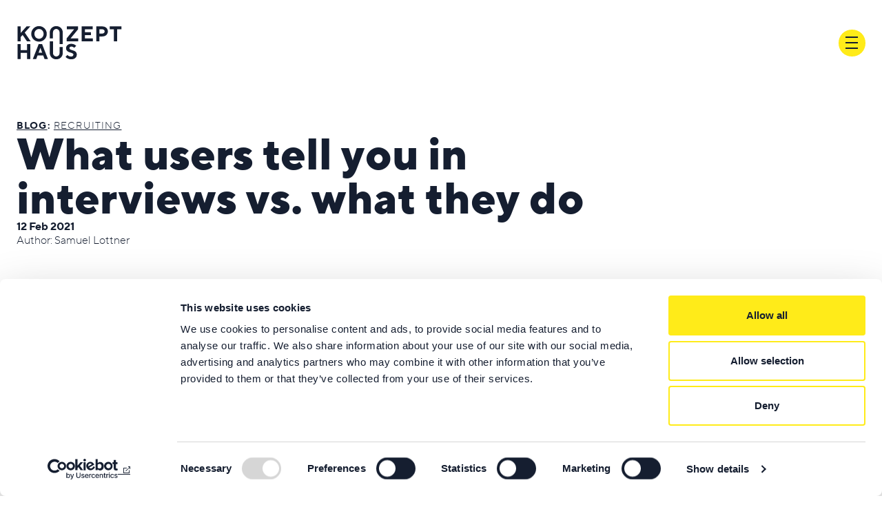

--- FILE ---
content_type: text/html; charset=UTF-8
request_url: https://www.konzepthaus-consulting.com/insights/blog/what-users-tell-you-interviews-vs-what-they-do
body_size: 8974
content:
<!DOCTYPE html>
<html lang="en" dir="ltr" prefix="og: https://ogp.me/ns#">
  <head>
    <meta charset="utf-8" />
<link rel="canonical" href="https://www.konzepthaus-consulting.com/insights/blog/what-users-tell-you-interviews-vs-what-they-do" />
<meta name="referrer" content="strict-origin-when-cross-origin" />
<link rel="icon" href="https://www.konzepthaus-consulting.com/themes/custom/konzepthaus/favicon/favicon.ico" />
<link rel="icon" sizes="16x16" href="https://www.konzepthaus-consulting.com/themes/custom/konzepthaus/favicon/favicon-16x16.png" />
<link rel="icon" sizes="32x32" href="https://www.konzepthaus-consulting.com/themes/custom/konzepthaus/favicon/favicon-32x32.png" />
<meta name="twitter:card" content="summary_large_image" />
<meta name="theme-color" content="#151e30" />
<link rel="manifest" href="https://www.konzepthaus-consulting.com/themes/custom/konzepthaus/favicon/site.webmanifest" crossorigin="use-credentials" />
<meta name="format-detection" content="telephone=no" />
<meta name="msapplication-config" content="https://www.konzepthaus-consulting.com/themes/custom/konzepthaus/favicon/browserconfig.xml" />
<meta name="msapplication-tilecolor" content="#ffeb19" />
<meta name="Generator" content="Drupal 10 (https://www.drupal.org)" />
<meta name="MobileOptimized" content="width" />
<meta name="HandheldFriendly" content="true" />
<meta name="viewport" content="width=device-width, initial-scale=1.0" />
<link rel="alternate" hreflang="en" href="https://www.konzepthaus-consulting.com/insights/blog/what-users-tell-you-interviews-vs-what-they-do" />

    <title>What users tell you in interviews vs. what they do | Konzepthaus</title>
    <link rel="stylesheet" media="all" href="/sites/default/files/css/css_ilhoGOBd6eF6q5gwayACvi07fQU7iFeaA0oMPR5mo7Y.css?delta=0&amp;language=en&amp;theme=konzepthaus&amp;include=eJxFyLENwCAMBMCFCMz0CAtQHLB4XJDpU-bKu-d4xXaDM1WdGXpxH-2jBsNCXbDGVJYbNP4TfZhn7WxSAg-3PCmD8gHvnR9j" />
<link rel="stylesheet" media="all" href="/sites/default/files/css/css_RvkCDnT0c1P_JgZqAD3WIpG-MT3b4NXmg-rDjr1DOz4.css?delta=1&amp;language=en&amp;theme=konzepthaus&amp;include=eJxFyLENwCAMBMCFCMz0CAtQHLB4XJDpU-bKu-d4xXaDM1WdGXpxH-2jBsNCXbDGVJYbNP4TfZhn7WxSAg-3PCmD8gHvnR9j" />

    <script type="text/javascript">
      window.dataLayer = window.dataLayer || [];
      function gtag() {
        dataLayer.push(arguments);
      }
      gtag("consent", "default", {
        ad_storage: "denied",
        analytics_storage: "denied",
        wait_for_update: 2000
      });
      gtag("set", "ads_data_redaction", true);
    </script>
    <script type="text/javascript">
      (function(w, d, s, l, i) {
        w[l] = w[l] || [];
        w[l].push({
          'gtm.start': new Date().getTime(),
          event: 'gtm.js'
        });
        var f = d.getElementsByTagName(s)[0],
          j = d.createElement(s),
          dl = l !== 'dataLayer' ? '&l=' + l : '';
        j.async = true;
        j.src = 'https://www.googletagmanager.com/gtm.js?id=' + i + dl;
        f.parentNode.insertBefore(j, f);
      })(window, document, 'script', 'dataLayer', 'GTM-KMZWHGQ');
    </script>
    
  </head>
  <body>
        <a href="#main-content" class="visually-hidden focusable">
      Skip to main content
    </a>
    
      <div class="dialog-off-canvas-main-canvas" data-off-canvas-main-canvas>
    <div class="layout-container">
  <div class="navbar-layer fixed-top" aria-expanded="false" id="navbar">
    <div class="container-xxl">
      <hr class="m-0">
      <div class="row h-100">
        <div class="col-5 d-none d-lg-block">
          <div class="navbar">
            <span class="fs-1">We build creative teams.</span>
          </div>
        </div>
        <div class="col-lg-5 offset-lg-2 h-100">
          <div class="navbar align-items-start h-100 overflow-auto ps-4">
              <div class="region primary-menu region-primary-menu">
    <nav aria-label="Primary navigation" id="block-konzepthaus-primary-navigation">
  
          <ul class="navbar-nav" id="main-menu">
                                  <li class="nav-item">
                  <a href="/" aria-label="" class="nav-link top-level" data-drupal-link-system-path="node/1">Welcome</a>
              </li>
                                  <li class="nav-item">
                            <a id="heading-75387f9b-7148-4a48-9ded-565eb2ce93c9" class="nav-link top-level" href="#" data-bs-toggle="collapse" data-bs-target="#menu-75387f9b-7148-4a48-9ded-565eb2ce93c9" aria-expanded="false" aria-controls="menu-75387f9b-7148-4a48-9ded-565eb2ce93c9">Recruiting</a>
          <div id="menu-75387f9b-7148-4a48-9ded-565eb2ce93c9" class="collapse" aria-labelledby="heading-75387f9b-7148-4a48-9ded-565eb2ce93c9" data-bs-parent="#main-menu">
            <ul class="navbar-nav">
                              <li class="nav-item">
                  <a href="/recruiting/approach" class="nav-link" data-drupal-link-system-path="node/61">Approach</a>
                </li>
                              <li class="nav-item">
                  <a href="/recruiting/design-executive-search" class="nav-link" data-drupal-link-system-path="node/140">Design Executive Search</a>
                </li>
                              <li class="nav-item">
                  <a href="/recruiting/transportation-design" class="nav-link" data-drupal-link-system-path="node/15">Transportation Design</a>
                </li>
                          </ul>
          </div>
              </li>
                                  <li class="nav-item">
                            <a id="heading-b3b9c2fe-4031-47bd-8400-059db8e4ee7e" class="nav-link top-level" href="#" data-bs-toggle="collapse" data-bs-target="#menu-b3b9c2fe-4031-47bd-8400-059db8e4ee7e" aria-expanded="false" aria-controls="menu-b3b9c2fe-4031-47bd-8400-059db8e4ee7e">Learning</a>
          <div id="menu-b3b9c2fe-4031-47bd-8400-059db8e4ee7e" class="collapse" aria-labelledby="heading-b3b9c2fe-4031-47bd-8400-059db8e4ee7e" data-bs-parent="#main-menu">
            <ul class="navbar-nav">
                              <li class="nav-item">
                  <a href="/learning/approach" class="nav-link" data-drupal-link-system-path="node/16">Approach</a>
                </li>
                              <li class="nav-item">
                  <a href="/learning/management-training" class="nav-link" data-drupal-link-system-path="node/20">Management Training</a>
                </li>
                              <li class="nav-item">
                  <a href="/learning/software-trainings" class="nav-link" data-drupal-link-system-path="node/19">Software Trainings</a>
                </li>
                          </ul>
          </div>
              </li>
                                  <li class="nav-item">
                            <a id="heading-24c8bf62-4eee-44bc-94a3-6f091df0955a" class="nav-link top-level" href="#" data-bs-toggle="collapse" data-bs-target="#menu-24c8bf62-4eee-44bc-94a3-6f091df0955a" aria-expanded="false" aria-controls="menu-24c8bf62-4eee-44bc-94a3-6f091df0955a">Consulting</a>
          <div id="menu-24c8bf62-4eee-44bc-94a3-6f091df0955a" class="collapse" aria-labelledby="heading-24c8bf62-4eee-44bc-94a3-6f091df0955a" data-bs-parent="#main-menu">
            <ul class="navbar-nav">
                              <li class="nav-item">
                  <a href="/consulting/approach" class="nav-link" data-drupal-link-system-path="node/17">Approach</a>
                </li>
                              <li class="nav-item">
                  <a href="/consulting/case-studies" class="nav-link" data-drupal-link-system-path="node/97">Case Studies</a>
                </li>
                              <li class="nav-item">
                  <a href="/consulting/design-study" title="Konzepthaus Design Study" class="nav-link" data-drupal-link-system-path="node/65">Design Study</a>
                </li>
                          </ul>
          </div>
              </li>
                                  <li class="nav-item">
                            <a id="heading-6ddbb938-884e-465a-99da-f8018bfb394e" class="nav-link top-level" href="#" data-bs-toggle="collapse" data-bs-target="#menu-6ddbb938-884e-465a-99da-f8018bfb394e" aria-expanded="false" aria-controls="menu-6ddbb938-884e-465a-99da-f8018bfb394e">Design Project Management</a>
          <div id="menu-6ddbb938-884e-465a-99da-f8018bfb394e" class="collapse" aria-labelledby="heading-6ddbb938-884e-465a-99da-f8018bfb394e" data-bs-parent="#main-menu">
            <ul class="navbar-nav">
                              <li class="nav-item">
                  <a href="/design-project-management/approach" class="nav-link" data-drupal-link-system-path="node/154">Approach</a>
                </li>
                              <li class="nav-item">
                  <a href="/design-project-management/case-studies" class="nav-link" data-drupal-link-system-path="node/155">Case Studies</a>
                </li>
                          </ul>
          </div>
              </li>
                                  <li class="nav-item active">
                            <a id="heading-a0f9319d-be26-4f93-98a3-d9e92d2dcc32" class="nav-link top-level  active" href="#" data-bs-toggle="collapse" data-bs-target="#menu-a0f9319d-be26-4f93-98a3-d9e92d2dcc32" aria-expanded="true" aria-controls="menu-a0f9319d-be26-4f93-98a3-d9e92d2dcc32">Insights</a>
          <div id="menu-a0f9319d-be26-4f93-98a3-d9e92d2dcc32" class="collapse show" aria-labelledby="heading-a0f9319d-be26-4f93-98a3-d9e92d2dcc32" data-bs-parent="#main-menu">
            <ul class="navbar-nav">
                              <li class="nav-item active">
                  <a href="/insights/blog" class="nav-link active" data-drupal-link-system-path="node/66">Blog</a>
                </li>
                              <li class="nav-item">
                  <a href="/insights/events" class="nav-link" data-drupal-link-system-path="node/69">Events</a>
                </li>
                              <li class="nav-item">
                  <a href="/insights/podcasts" title="Konzepthaus Podcasts" class="nav-link" data-drupal-link-system-path="node/67">Podcasts</a>
                </li>
                          </ul>
          </div>
              </li>
                                  <li class="nav-item">
                            <a id="heading-4b786785-b776-4615-8b54-40317843ad09" class="nav-link top-level" href="#" data-bs-toggle="collapse" data-bs-target="#menu-4b786785-b776-4615-8b54-40317843ad09" aria-expanded="false" aria-controls="menu-4b786785-b776-4615-8b54-40317843ad09">Join us</a>
          <div id="menu-4b786785-b776-4615-8b54-40317843ad09" class="collapse" aria-labelledby="heading-4b786785-b776-4615-8b54-40317843ad09" data-bs-parent="#main-menu">
            <ul class="navbar-nav">
                              <li class="nav-item">
                  <a href="/join-us/career" class="nav-link" data-drupal-link-system-path="node/24">Career</a>
                </li>
                          </ul>
          </div>
              </li>
                                  <li class="nav-item">
                  <a href="/contact" aria-label="" class="nav-link top-level" data-drupal-link-system-path="node/21">Contact</a>
              </li>
      </ul>

  </nav>

  </div>

          </div>
        </div>
      </div>
    </div>
  </div>
  <header class="fixed-header">
    <nav class="container-xxl navbar">
      <a href="/" title="Home" class="navbar-brand">
        <?xml version="1.0" encoding="UTF-8"?>
<svg xmlns="http://www.w3.org/2000/svg" width="153" height="50" viewBox="0 0 113 37">
  <g>
    <path d="M4.36,7.98L10.64,1.01h4l-5.94,6.62,6.4,9.37h-4l-4.68-6.85-2.06,2.28v4.57H.94V1.01h3.43V7.98Z"/>
    <path
      d="M24.02,.67c4.72,0,8.34,3.77,8.34,8.34s-3.62,8.34-8.34,8.34-8.34-3.77-8.34-8.34S19.31,.67,24.02,.67Zm0,13.59c2.74,0,4.94-2.28,4.94-5.25s-2.19-5.25-4.94-5.25-4.94,2.28-4.94,5.25,2.19,5.25,4.94,5.25Z"/>
    <path d="M53.98,4.09V1.01h11.99v3.08l-8.11,9.82h8.34v3.08h-12.56v-3.08l8.11-9.82h-7.77Z"/>
    <path d="M81.85,13.92v3.08h-11.99V1.01h11.76v3.08h-8.34v3.2h6.51v3.08h-6.51v3.54h8.57Z"/>
    <path
      d="M92.25,1.01c3.31,0,5.71,2.35,5.71,5.37s-2.4,5.37-5.71,5.37h-3.31v5.25h-3.43V1.01h6.74Zm-3.31,3.08v4.57h3.2c1.37,0,2.4-1.03,2.4-2.28s-1.03-2.28-2.4-2.28h-3.2Z"/>
    <path d="M112.47,1.01v3.08h-4.57v12.91h-3.43V4.09h-4.57V1.01h12.56Z"/>
    <path d="M14.64,36h-3.43v-6.51H4.36v6.51H.94v-15.99h3.43v6.4h6.85v-6.4h3.43v15.99Z"/>
    <path
      d="M22.42,32.23l-1.37,3.77h-3.65l6.28-15.99h3.66l6.28,15.99h-3.65l-1.37-3.77h-6.17Zm3.08-8.22l-1.94,5.25h3.88l-1.94-5.25Z"/>
    <path
      d="M53.07,24.35c0-2.51,2.17-4.68,5.6-4.68s5.25,2.17,5.25,2.17l-2.06,2.17s-1.14-1.37-2.97-1.37c-1.37,0-2.17,.8-2.17,1.71,0,2.97,7.88,1.26,7.88,6.97,0,2.86-2.17,5.03-6.05,5.03s-6.05-2.63-6.05-2.63l2.06-2.06s1.37,1.71,3.77,1.71c1.71,0,2.63-.91,2.63-2.06,0-2.97-7.88-1.26-7.88-6.97Z"/>
  </g>
  <path
    d="M46.1,29.49v-6.4h3.43v6.4c0,3.88-2.97,6.85-6.97,6.85s-6.97-2.97-6.97-6.85v-12.49h3.43v12.49c0,2.17,1.6,3.77,3.54,3.77s3.54-1.6,3.54-3.77Z"/>
  <path
    d="M42.55,3.75c-1.94,0-3.54,1.6-3.54,3.77v6.4h-3.43V7.52c0-3.88,2.97-6.85,6.97-6.85s6.97,2.97,6.97,6.85v12.49h-3.43V7.52c0-2.17-1.6-3.77-3.54-3.77Z"/>
</svg>

      </a>
      <button class="navbar-toggler burger" type="button" data-toggle="expand" data-target="#navbar"
              aria-controls="navbar" aria-expanded="false" aria-label="Toggle navigation">
        <span></span>
        <span></span>
        <span></span>
      </button>
    </nav>
  </header>

  

  

  
  <main id="main-content">

    <div class="layout-content">
        <div class="region content region-content">
    <div data-drupal-messages-fallback class="hidden"></div>
<div id="block-konzepthaus-content">
  
    
      <div>
  <div class="container-xxl">
    <div class="intro-fg pb-section">
              <div class="topline colon-separated">
          
  <strong><a href="/insights/blog" aria-label="" hreflang="en">Blog</a></strong>

    
            <div  class="comma-separated">
            <span><a href="/insights/blog?category%5B1%5D=1" hreflang="en">Recruiting</a></span>
      
      </div>
  


        </div>
            <div class="p">
        <div class="row">
          <div class="col-md-9">
  <h1>What users tell you in interviews vs. what they do</h1>

      <div  class="section">
        
            <div  class="fw-bold">
                  <time datetime="2021-02-12T12:00:00Z">12 Feb 2021</time>

      
      </div>
  
    </div>

      <div >
            <span  class="field-label-inline">Author:</span>
  
            Samuel Lottner
      
  
    </div>

</div>
        </div>
      </div>
    </div>
          <div>
        
  <figure role="group">
  
      <picture>
                  <source srcset="/sites/default/files/styles/2600_wide/public/2023-01/business-job-interview-concept%20Kopie.jpg.webp?itok=RXqMdoYg 1x" media="all and (min-width: 1500px)" type="image/webp" width="2560" height="1440"/>
              <source srcset="/sites/default/files/styles/1600_wide/public/2023-01/business-job-interview-concept%20Kopie.jpg.webp?itok=Bpu87zqK 1x" media="all and (min-width: 1200px)" type="image/webp" width="1600" height="900"/>
              <source srcset="/sites/default/files/styles/1200_wide/public/2023-01/business-job-interview-concept%20Kopie.jpg.webp?itok=VbXY0QBC 1x, /sites/default/files/styles/2400_wide/public/2023-01/business-job-interview-concept%20Kopie.jpg.webp?itok=iKshdO3T 2x" media="all and (min-width: 992px)" type="image/webp" width="1200" height="675"/>
              <source srcset="/sites/default/files/styles/1000_wide/public/2023-01/business-job-interview-concept%20Kopie.jpg.webp?itok=Z_6zd02q 1x, /sites/default/files/styles/2000_wide/public/2023-01/business-job-interview-concept%20Kopie.jpg.webp?itok=nRNlMdms 2x" media="all and (min-width: 768px)" type="image/webp" width="1000" height="563"/>
              <source srcset="/sites/default/files/styles/800_wide/public/2023-01/business-job-interview-concept%20Kopie.jpg.webp?itok=JB3iKedb 1x, /sites/default/files/styles/1600_wide/public/2023-01/business-job-interview-concept%20Kopie.jpg.webp?itok=Bpu87zqK 2x" media="all and (min-width: 576px)" type="image/webp" width="800" height="450"/>
              <source srcset="/sites/default/files/styles/600_wide/public/2023-01/business-job-interview-concept%20Kopie.jpg.webp?itok=tcrzJj5g 1x, /sites/default/files/styles/1200_wide/public/2023-01/business-job-interview-concept%20Kopie.jpg.webp?itok=VbXY0QBC 2x" type="image/webp" width="600" height="338"/>
                  <img loading="lazy" width="2560" height="1440" src="/sites/default/files/styles/2600_wide/public/2023-01/business-job-interview-concept%20Kopie.jpg.webp?itok=RXqMdoYg" alt="Job Interview" class="img-fluid" />

  </picture>



  </figure>



      </div>
      </div>

  
  <div id="section-131" class="anchor section">
  <div class="container-xxl">
              <div class="w-lg-83">
        
  <div class="fs-4"><p><strong>The inspiration for the article was a question from Laura Fiona Holder in a Slack group for UX designers, of which we are both members. She raised the question around qualitative User interviews that got me thinking.</strong></p>

<p>I guess we all know the most important points about how to conduct a proper User Interview. I mean there are plenty of websites/blogs or articles with key tips one should consider; more listening than talking, focusing on facts, not opinions, not talking about solutions too early, just to name a few. But there is one thing that interviewers are sometimes not aware of. Probably because it’s often not obvious at all during the interview.</p>

<p>We all sometimes tell stories or say things that we don’t exactly mean. We state things that we wouldn’t agree on. And often we all give answers that are not well thought through and that we would not give in other circumstances. Probably because we want to avoid uncomfortable, more detailed questions.&nbsp; We could also want to make a conversation easier, understandable for both, or just don’t feel comfortable with how we could be seen by the person we are talking to.</p>

<p>I would say that is normal, but in one particular situation, it makes things harder. You guessed right: In the context of User Interviews.</p>

<p>How valuable are research results if they are based on the User’s answers that do not represent what the User or customer would do? For example, think about pricing. You ask the interviewed: “Here is solution ABC, would you buy it for a price of XYZ?”. In an ideal situation, their answer would reflect what their future behaviour would be. But imagine it is the end of November and the User just had to pay their car insurance or buy Christmas presents. Then potentially the answer may not reflect their future behaviour against this situation or with other circumstances. If you are lucky, they could spend even more money than they told you in the interview. But if you aren’t, people just won’t buy at the price you offer it, even though you thought you did the pricing based on research results. The same applies to features or services research too, of course. Worst case the result would be the same as if you hadn’t done any research at all. You would just be guessing why people aren’t using or buying.</p>

<p>But can this situation be avoided?</p>

<p>In my opinion, some major factors contribute to minimizing the risk of getting falsified answers in this scenario. Here are some pointers that I find helpful. I’m open for extras or comments of course:</p>

<p><strong>1. Making the interviewed feel comfortable</strong></p>

<p>I think one of the most common situations when a person is pretending, is when they do not feel they are accepted as they are. Especially more introverted people who are not super confident and may need some time to warm up. And as soon as they do, the answers will most likely represent their future actions better.</p>

<p><strong>2. Make sure you do enough qualitative interviews</strong></p>

<p>This point doesn’t erase falsified answers, but it somehow evens them out with a greater number of participants. The more people you interview, the less weight a single “false” answer carries or skews the results. It certainly increases the time and effort required, but sometimes this is worthwhile.</p>

<p><strong>3. Try to keep the situation objective</strong></p>

<p>This one is well known but definitely earns its place here. A qualitative interview must be objective. It can sometimes be challenging to switch from a very personal warm-up (to make the interviewee feel comfortable) to a rather fact-based professional interview situation.&nbsp; But for the best results, objectivity is key.</p>

<p><strong>4. Take your time</strong></p>

<p>Sometimes a lack of time can result in a person trying to shorten the interview or give the “right” or more fitting answer. But an interview doesn’t have a right or wrong response as long as they reflect the User’s behaviour. Both sides should feel like they have the time to explain their answers properly. Trying to squeeze in some additional interviews, into an already packed day, is probably not the best way to go.</p>

<p><strong>5. Make the interviewee “feel” the scenario (help them recall or predict accurately)</strong></p>

<p>A helpful approach to getting a relatively accurate memory is by identifying the pain points first and then digging deeper into that specific memory.&nbsp; This way the memory tends to be more vivid. The tricky thing here is to find the right balance between a rather emotional memory (pain point) and a fact-based answer for the specific solution later on.</p>

<p><strong>6. Leave binary answers to quantitative interviews/get the how’s and why’s</strong></p>

<p>Doing a qualitative interview to answer binary yes/no questions may not be the perfect setup. Avoid at all costs!&nbsp; Apart from that try to re-evaluate what kind of interview you are conducting and which points or questions you aim to clarify with your questions.</p>

<p><strong>7. Leave out your personal value</strong></p>

<p>On the one hand, this is the most obvious one, but also the hardest to do. We all know we are not our clients and we are interviewing people to understand what they think.</p>

<p><strong>BUT: </strong>As always in psychology, even though we know it, we are not safe from the effect of overvaluing opinions that confirm our own view in comparison to ones that don’t. I guess this point just really depends on the experience and empathy of the interviewer.</p>

<p>These are just some of the many things I like to consider when doing proper User interviews. In the end, it depends on a lot of differences and variables.&nbsp; I’d love to hear what you think about this particular issue? Have you already experienced it yourself? How do you deal with it? Let me know your thoughts by contacting me on <a href="https://www.linkedin.com/in/samuellottner/" class="content-link" title="External link" aria-label="External link">LinkedIn</a>.</p></div>


      </div>
          </div>
</div>




  </div>


  </div>

  </div>

    </div>
  </main>

  <footer class="bg-dark navbar-expand">
    <div class="container-xxl navbar navbar-dark d-block">
      
      <div class="row align-items-md-center gx-lg-section gy-paragraph">
        <div class="col-1">
          <div class="navbar-brand">
            <?xml version="1.0" encoding="UTF-8"?><svg id="uuid-66743d66-7b19-4dc2-8bc2-85a1bbd2fa25" xmlns="http://www.w3.org/2000/svg" viewBox="0 0 16 37"><path d="M11.54,29.49v-6.4h3.43v6.4c0,3.88-2.97,6.85-6.97,6.85s-6.97-2.97-6.97-6.85v-12.49h3.43v12.49c0,2.17,1.6,3.77,3.54,3.77s3.54-1.6,3.54-3.77Z"/><path d="M8,3.75c-1.94,0-3.54,1.6-3.54,3.77v6.4H1.03V7.52C1.03,3.64,4,.67,8,.67s6.97,2.97,6.97,6.85v12.49h-3.43V7.52c0-2.17-1.6-3.77-3.54-3.77Z"/></svg>
          </div>
        </div>
        <div class="col-lg-auto">
            <div class="region footer-featured-first region-footer-featured-first">
    <nav aria-label="Footer" id="block-footer">
  
        
        <ul class="navbar-nav">
              <li class="nav-item">
          <a href="/imprint" aria-label="" class="nav-link" data-drupal-link-system-path="node/11">Imprint</a>
                  </li>
              <li class="nav-item">
          <a href="/data-privacy" aria-label="" class="nav-link" data-drupal-link-system-path="node/12">Data Privacy</a>
                  </li>
          </ul>
  


  </nav>

  </div>

        </div>
        <div class="col-lg-auto">
          <div class="d-flex align-items-center">
            <div class="navbar-text me-2">
              Share this page:
            </div>
            <ul class="navbar-nav">
              <li class="nav-item">
                <a translate="no" href="https://www.facebook.com/sharer/sharer.php?u=https%3A%2F%2Fwww.konzepthaus-consulting.com%2Finsights%2Fblog%2Fwhat-users-tell-you-interviews-vs-what-they-do"
                   class="notranslate nav-link icon cloak share-popup" rel="nofollow" title="Share on Facebook"
                   aria-label="Share on Facebook">Facebook</a>
              </li>
              <li class="nav-item">
                <a translate="no"
                   href="https://www.linkedin.com/shareArticle?mini=true&url=https%3A%2F%2Fwww.konzepthaus-consulting.com%2Finsights%2Fblog%2Fwhat-users-tell-you-interviews-vs-what-they-do&amp;title="
                   class="notranslate nav-link icon cloak share-popup" rel="nofollow" title="Share on LinkedIn"
                   aria-label="Share on LinkedIn">LinkedIn</a>
              </li>
              <li class="nav-item">
                <a translate="no"
                   href="https://twitter.com/intent/tweet?url=https%3A%2F%2Fwww.konzepthaus-consulting.com%2Finsights%2Fblog%2Fwhat-users-tell-you-interviews-vs-what-they-do&amp;text="
                   class="notranslate nav-link icon cloak share-popup" rel="nofollow" title="Share on X"
                   aria-label="Share on X">X</a>
              </li>
            </ul>
          </div>
        </div>
        <div class="col-lg-auto">
            <div class="region footer-featured-second region-footer-featured-second">
    <nav aria-label="Follow us" id="block-konzepthaus-social-links" class="d-flex align-items-center">
      
    <div class="navbar-text me-2">Follow us:</div>
    
  
        
        <ul class="navbar-nav">
              <li class="nav-item">
                    <a href="https://www.linkedin.com/company/10373807" title="External link" aria-label="External link" class="nav-link d-block cloak">            <span class="icon" aria-hidden="true">LinkedIn</span>
          </a>
                  </li>
              <li class="nav-item">
                    <a href="https://www.instagram.com/konzepthaus/" class="nav-link d-block cloak" title="External link" aria-label="External link">            <span class="icon" aria-hidden="true">Instagram</span>
          </a>
                  </li>
              <li class="nav-item">
                    <a href="https://www.facebook.com/KonzepthausRecruitment/" class="nav-link d-block cloak" title="External link" aria-label="External link">            <span class="icon" aria-hidden="true">Facebook</span>
          </a>
                  </li>
              <li class="nav-item">
                    <a href="https://twitter.com/konzept_haus" class="nav-link d-block cloak" title="External link" aria-label="External link">            <span class="icon" aria-hidden="true">Twitter</span>
          </a>
                  </li>
          </ul>
  


  </nav>

  </div>

        </div>
      </div>
    </div>
  </footer>

</div>
  </div>

    
    <script type="application/json" data-drupal-selector="drupal-settings-json">{"path":{"baseUrl":"\/","pathPrefix":"","currentPath":"node\/58","currentPathIsAdmin":false,"isFront":false,"currentLanguage":"en"},"pluralDelimiter":"\u0003","suppressDeprecationErrors":true,"user":{"uid":0,"permissionsHash":"d120612acf06d86dde374b6e477863c18ab200a602571a692d08f22029d1d0f9"}}</script>
<script src="/sites/default/files/js/js_fF8J7iwWzpRdrsQhJzRnWxVcDGB-pwG9G_ymfRVSOoA.js?scope=footer&amp;delta=0&amp;language=en&amp;theme=konzepthaus&amp;include=eJxVyTEOgCAMBdALQTiS-TVNIZaWQBn09E4Oru_ReUTlzgU7PEObWGeLRJ-HuxJmutweHlGxVxF1guYVtzaTX62KyXlA-AU_2SNE"></script>

  </body>
</html>


--- FILE ---
content_type: text/css
request_url: https://www.konzepthaus-consulting.com/sites/default/files/css/css_RvkCDnT0c1P_JgZqAD3WIpG-MT3b4NXmg-rDjr1DOz4.css?delta=1&language=en&theme=konzepthaus&include=eJxFyLENwCAMBMCFCMz0CAtQHLB4XJDpU-bKu-d4xXaDM1WdGXpxH-2jBsNCXbDGVJYbNP4TfZhn7WxSAg-3PCmD8gHvnR9j
body_size: 47302
content:
/* @license GPL-2.0-or-later https://www.drupal.org/licensing/faq */
:root,[data-bs-theme=light]{--bs-blue:#0d6efd;--bs-indigo:#6610f2;--bs-purple:#6f42c1;--bs-pink:#d63384;--bs-red:#dc3545;--bs-orange:#fd7e14;--bs-yellow:#ffc107;--bs-green:#198754;--bs-teal:#20c997;--bs-cyan:#0dcaf0;--bs-black:#000;--bs-white:#fff;--bs-gray:#6c757d;--bs-gray-dark:#343a40;--bs-gray-100:#f8f9fa;--bs-gray-200:#e9ecef;--bs-gray-300:#dee2e6;--bs-gray-400:#ced4da;--bs-gray-500:#adb5bd;--bs-gray-600:#6c757d;--bs-gray-700:#495057;--bs-gray-800:#343a40;--bs-gray-900:#212529;--bs-primary:#ffeb19;--bs-secondary:#c4c7cb;--bs-success:#198754;--bs-info:#0dcaf0;--bs-warning:#ffc107;--bs-danger:#dc3545;--bs-light:#f8f9fa;--bs-dark:#151e30;--bs-primary-rgb:255,235,25;--bs-secondary-rgb:196,199,203;--bs-success-rgb:25,135,84;--bs-info-rgb:13,202,240;--bs-warning-rgb:255,193,7;--bs-danger-rgb:220,53,69;--bs-light-rgb:248,249,250;--bs-dark-rgb:21,30,48;--bs-primary-text-emphasis:#665e0a;--bs-secondary-text-emphasis:#4e5051;--bs-success-text-emphasis:#0a3622;--bs-info-text-emphasis:#055160;--bs-warning-text-emphasis:#664d03;--bs-danger-text-emphasis:#58151c;--bs-light-text-emphasis:#495057;--bs-dark-text-emphasis:#495057;--bs-primary-bg-subtle:#fffbd1;--bs-secondary-bg-subtle:#f3f4f5;--bs-success-bg-subtle:#d1e7dd;--bs-info-bg-subtle:#cff4fc;--bs-warning-bg-subtle:#fff3cd;--bs-danger-bg-subtle:#f8d7da;--bs-light-bg-subtle:#fcfcfd;--bs-dark-bg-subtle:#ced4da;--bs-primary-border-subtle:#fff7a3;--bs-secondary-border-subtle:#e7e9ea;--bs-success-border-subtle:#a3cfbb;--bs-info-border-subtle:#9eeaf9;--bs-warning-border-subtle:#ffe69c;--bs-danger-border-subtle:#f1aeb5;--bs-light-border-subtle:#e9ecef;--bs-dark-border-subtle:#adb5bd;--bs-white-rgb:255,255,255;--bs-black-rgb:0,0,0;--bs-font-sans-serif:system-ui,-apple-system,"Segoe UI",Roboto,"Helvetica Neue","Noto Sans","Liberation Sans",Arial,sans-serif,"Apple Color Emoji","Segoe UI Emoji","Segoe UI Symbol","Noto Color Emoji";--bs-font-monospace:SFMono-Regular,Menlo,Monaco,Consolas,"Liberation Mono","Courier New",monospace;--bs-gradient:linear-gradient(180deg,rgba(255,255,255,0.15),rgba(255,255,255,0));--bs-body-font-family:"TTNorms",sans-serif;--bs-body-font-size:1rem;--bs-body-font-weight:300;--bs-body-line-height:1.3;--bs-body-color:#151e30;--bs-body-color-rgb:21,30,48;--bs-body-bg:#fff;--bs-body-bg-rgb:255,255,255;--bs-emphasis-color:#000;--bs-emphasis-color-rgb:0,0,0;--bs-secondary-color:rgba(21,30,48,0.75);--bs-secondary-color-rgb:21,30,48;--bs-secondary-bg:#e9ecef;--bs-secondary-bg-rgb:233,236,239;--bs-tertiary-color:rgba(21,30,48,0.5);--bs-tertiary-color-rgb:21,30,48;--bs-tertiary-bg:#f8f9fa;--bs-tertiary-bg-rgb:248,249,250;--bs-heading-color:inherit;--bs-link-color:#151e30;--bs-link-color-rgb:21,30,48;--bs-link-decoration:underline;--bs-link-hover-color:#111826;--bs-link-hover-color-rgb:17,24,38;--bs-code-color:#d63384;--bs-highlight-color:#151e30;--bs-highlight-bg:#fff3cd;--bs-border-width:1px;--bs-border-style:solid;--bs-border-color:#dee2e6;--bs-border-color-translucent:rgba(0,0,0,0.175);--bs-border-radius:0;--bs-border-radius-sm:0.25rem;--bs-border-radius-lg:0.5rem;--bs-border-radius-xl:1rem;--bs-border-radius-xxl:2rem;--bs-border-radius-2xl:var(--bs-border-radius-xxl);--bs-border-radius-pill:50rem;--bs-box-shadow:0 0.5rem 1rem rgba(0,0,0,0.15);--bs-box-shadow-sm:0 0.125rem 0.25rem rgba(0,0,0,0.075);--bs-box-shadow-lg:0 1rem 3rem rgba(0,0,0,0.175);--bs-box-shadow-inset:inset 0 1px 2px rgba(0,0,0,0.075);--bs-focus-ring-width:0.25rem;--bs-focus-ring-opacity:0.25;--bs-focus-ring-color:rgba(255,235,25,0.25);--bs-form-valid-color:#198754;--bs-form-valid-border-color:#198754;--bs-form-invalid-color:#dc3545;--bs-form-invalid-border-color:#dc3545}[data-bs-theme=dark]{color-scheme:dark;--bs-body-color:#dee2e6;--bs-body-color-rgb:222,226,230;--bs-body-bg:#212529;--bs-body-bg-rgb:33,37,41;--bs-emphasis-color:#fff;--bs-emphasis-color-rgb:255,255,255;--bs-secondary-color:rgba(222,226,230,0.75);--bs-secondary-color-rgb:222,226,230;--bs-secondary-bg:#343a40;--bs-secondary-bg-rgb:52,58,64;--bs-tertiary-color:rgba(222,226,230,0.5);--bs-tertiary-color-rgb:222,226,230;--bs-tertiary-bg:#2b3035;--bs-tertiary-bg-rgb:43,48,53;--bs-primary-text-emphasis:#fff375;--bs-secondary-text-emphasis:#dcdde0;--bs-success-text-emphasis:#75b798;--bs-info-text-emphasis:#6edff6;--bs-warning-text-emphasis:#ffda6a;--bs-danger-text-emphasis:#ea868f;--bs-light-text-emphasis:#f8f9fa;--bs-dark-text-emphasis:#dee2e6;--bs-primary-bg-subtle:#332f05;--bs-secondary-bg-subtle:#272829;--bs-success-bg-subtle:#051b11;--bs-info-bg-subtle:#032830;--bs-warning-bg-subtle:#332701;--bs-danger-bg-subtle:#2c0b0e;--bs-light-bg-subtle:#343a40;--bs-dark-bg-subtle:#1a1d20;--bs-primary-border-subtle:#998d0f;--bs-secondary-border-subtle:#76777a;--bs-success-border-subtle:#0f5132;--bs-info-border-subtle:#087990;--bs-warning-border-subtle:#997404;--bs-danger-border-subtle:#842029;--bs-light-border-subtle:#495057;--bs-dark-border-subtle:#343a40;--bs-heading-color:inherit;--bs-link-color:#fff375;--bs-link-hover-color:#fff591;--bs-link-color-rgb:255,243,117;--bs-link-hover-color-rgb:255,245,145;--bs-code-color:#e685b5;--bs-highlight-color:#dee2e6;--bs-highlight-bg:#664d03;--bs-border-color:#495057;--bs-border-color-translucent:rgba(255,255,255,0.15);--bs-form-valid-color:#75b798;--bs-form-valid-border-color:#75b798;--bs-form-invalid-color:#ea868f;--bs-form-invalid-border-color:#ea868f}*,::after,::before{box-sizing:border-box}@media(prefers-reduced-motion:no-preference){:root{scroll-behavior:smooth}}body{margin:0;font-family:var(--bs-body-font-family);font-size:var(--bs-body-font-size);font-weight:var(--bs-body-font-weight);line-height:var(--bs-body-line-height);color:var(--bs-body-color);text-align:var(--bs-body-text-align);background-color:var(--bs-body-bg);-webkit-text-size-adjust:100%;-webkit-tap-highlight-color:transparent}hr{margin:1rem 0;color:#151e30;border:0;border-top:var(--bs-border-width) solid;opacity:1}.h1,.h2,.h3,.h4,.h5,.h6,h1,h2,h3,h4,h5,h6{margin-top:0;margin-bottom:0;font-weight:700;line-height:1.3;color:var(--bs-heading-color)}.h1,h1{font-size:calc(1.525rem + 3.3vw)}@media(min-width:1200px){.h1,h1{font-size:4rem}}.h2,h2{font-size:calc(1.425rem + 2.1vw)}@media(min-width:1200px){.h2,h2{font-size:3rem}}.h3,h3{font-size:calc(1.275rem + .3vw)}@media(min-width:1200px){.h3,h3{font-size:1.5rem}}.h4,h4{font-size:1.25rem}.h5,h5{font-size:1rem}.h6,h6{font-size:.9rem}p{margin-top:0;margin-bottom:1rem}abbr[title]{-webkit-text-decoration:underline dotted;text-decoration:underline dotted;cursor:help;-webkit-text-decoration-skip-ink:none;text-decoration-skip-ink:none}address{margin-bottom:1rem;font-style:normal;line-height:inherit}ol,ul{padding-left:2rem}dl,ol,ul{margin-top:0;margin-bottom:1rem}ol ol,ol ul,ul ol,ul ul{margin-bottom:0}dt{font-weight:700}dd{margin-bottom:.5rem;margin-left:0}blockquote{margin:0 0 1rem}b,strong{font-weight:800}.small,small{font-size:.9rem}.mark,mark{padding:.1875em;color:var(--bs-highlight-color);background-color:var(--bs-highlight-bg)}sub,sup{position:relative;font-size:.75em;line-height:0;vertical-align:baseline}sub{bottom:-.25em}sup{top:-.5em}a{color:rgba(var(--bs-link-color-rgb),var(--bs-link-opacity,1));text-decoration:underline}a:hover{--bs-link-color-rgb:var(--bs-link-hover-color-rgb)}a:not([href]):not([class]),a:not([href]):not([class]):hover{color:inherit;text-decoration:none}code,kbd,pre,samp{font-family:var(--bs-font-monospace);font-size:1em}pre{display:block;margin-top:0;margin-bottom:1rem;overflow:auto;font-size:.9rem}pre code{font-size:inherit;color:inherit;word-break:normal}code{font-size:.9rem;color:var(--bs-code-color);word-wrap:break-word}a>code{color:inherit}kbd{padding:.1875rem .375rem;font-size:.9rem;color:var(--bs-body-bg);background-color:var(--bs-body-color);border-radius:.25rem}kbd kbd{padding:0;font-size:1em}figure{margin:0 0 1rem}img,svg{vertical-align:middle}table{caption-side:bottom;border-collapse:collapse}caption{padding-top:.5rem;padding-bottom:.5rem;color:var(--bs-secondary-color);text-align:left}th{text-align:inherit;text-align:-webkit-match-parent}tbody,td,tfoot,th,thead,tr{border-color:inherit;border-style:solid;border-width:0}label{display:inline-block}button{border-radius:0}button:focus:not(:focus-visible){outline:0}button,input,optgroup,select,textarea{margin:0;font-family:inherit;font-size:inherit;line-height:inherit}button,select{text-transform:none}[role=button]{cursor:pointer}select{word-wrap:normal}select:disabled{opacity:1}[list]:not([type=date]):not([type=datetime-local]):not([type=month]):not([type=week]):not([type=time])::-webkit-calendar-picker-indicator{display:none!important}[type=button],[type=reset],[type=submit],button{-webkit-appearance:button}[type=button]:not(:disabled),[type=reset]:not(:disabled),[type=submit]:not(:disabled),button:not(:disabled){cursor:pointer}::-moz-focus-inner{padding:0;border-style:none}textarea{resize:vertical}fieldset{min-width:0;padding:0;margin:0;border:0}legend{float:left;width:100%;padding:0;margin-bottom:.5rem;font-size:calc(1.275rem + .3vw);line-height:inherit}@media(min-width:1200px){legend{font-size:1.5rem}}legend+*{clear:left}::-webkit-datetime-edit-day-field,::-webkit-datetime-edit-fields-wrapper,::-webkit-datetime-edit-hour-field,::-webkit-datetime-edit-minute,::-webkit-datetime-edit-month-field,::-webkit-datetime-edit-text,::-webkit-datetime-edit-year-field{padding:0}::-webkit-inner-spin-button{height:auto}[type=search]{-webkit-appearance:textfield;outline-offset:-2px}::-webkit-search-decoration{-webkit-appearance:none}::-webkit-color-swatch-wrapper{padding:0}::file-selector-button{font:inherit;-webkit-appearance:button}output{display:inline-block}iframe{border:0}summary{display:list-item;cursor:pointer}progress{vertical-align:baseline}[hidden]{display:none!important}.lead{font-size:calc(1.275rem + .3vw);font-weight:300}@media(min-width:1200px){.lead{font-size:1.5rem}}.display-1{font-size:calc(1.725rem + 5.7vw);font-weight:800;line-height:1}@media(min-width:1200px){.display-1{font-size:6rem}}.list-unstyled{padding-left:0;list-style:none}.list-inline{padding-left:0;list-style:none}.list-inline-item{display:inline-block}.list-inline-item:not(:last-child){margin-right:.5rem}.initialism{font-size:.9rem;text-transform:uppercase}.blockquote{margin-bottom:1rem;font-size:1.25rem}.blockquote>:last-child{margin-bottom:0}.blockquote-footer{margin-top:-1rem;margin-bottom:1rem;font-size:.9rem;color:#6c757d}.blockquote-footer::before{content:"— "}.img-fluid{max-width:100%;height:auto}.img-thumbnail{padding:.25rem;background-color:var(--bs-body-bg);border:var(--bs-border-width) solid var(--bs-border-color);border-radius:var(--bs-border-radius);max-width:100%;height:auto}.figure{display:inline-block}.figure-img{margin-bottom:.5rem;line-height:1}.figure-caption{font-size:.9rem;color:var(--bs-secondary-color)}.container,.container-fluid,.container-lg,.container-md,.container-sm,.container-xl,.container-xxl{--bs-gutter-x:1.5rem;--bs-gutter-y:0;width:100%;padding-right:calc(var(--bs-gutter-x)*.5);padding-left:calc(var(--bs-gutter-x)*.5);margin-right:auto;margin-left:auto}@media(min-width:576px){.container,.container-sm{max-width:540px}}@media(min-width:768px){.container,.container-md,.container-sm{max-width:720px}}@media(min-width:992px){.container,.container-lg,.container-md,.container-sm{max-width:960px}}@media(min-width:1200px){.container,.container-lg,.container-md,.container-sm,.container-xl{max-width:1140px}}@media(min-width:1400px){.container,.container-lg,.container-md,.container-sm,.container-xl,.container-xxl{max-width:1320px}}:root{--bs-breakpoint-xs:0;--bs-breakpoint-sm:576px;--bs-breakpoint-md:768px;--bs-breakpoint-lg:992px;--bs-breakpoint-xl:1200px;--bs-breakpoint-xxl:1400px}.row{--bs-gutter-x:1.5rem;--bs-gutter-y:0;display:flex;flex-wrap:wrap;margin-top:calc(-1*var(--bs-gutter-y));margin-right:calc(-.5*var(--bs-gutter-x));margin-left:calc(-.5*var(--bs-gutter-x))}.row>*{flex-shrink:0;width:100%;max-width:100%;padding-right:calc(var(--bs-gutter-x)*.5);padding-left:calc(var(--bs-gutter-x)*.5);margin-top:var(--bs-gutter-y)}.col{flex:1 0 0%}.row-cols-auto>*{flex:0 0 auto;width:auto}.row-cols-1>*{flex:0 0 auto;width:100%}.row-cols-2>*{flex:0 0 auto;width:50%}.row-cols-3>*{flex:0 0 auto;width:33.33333333%}.row-cols-4>*{flex:0 0 auto;width:25%}.row-cols-5>*{flex:0 0 auto;width:20%}.row-cols-6>*{flex:0 0 auto;width:16.66666667%}.col-auto{flex:0 0 auto;width:auto}.col-1{flex:0 0 auto;width:8.33333333%}.col-2{flex:0 0 auto;width:16.66666667%}.col-3{flex:0 0 auto;width:25%}.col-4{flex:0 0 auto;width:33.33333333%}.col-5{flex:0 0 auto;width:41.66666667%}.col-6{flex:0 0 auto;width:50%}.col-7{flex:0 0 auto;width:58.33333333%}.col-8{flex:0 0 auto;width:66.66666667%}.col-9{flex:0 0 auto;width:75%}.col-10{flex:0 0 auto;width:83.33333333%}.col-11{flex:0 0 auto;width:91.66666667%}.col-12{flex:0 0 auto;width:100%}.offset-1{margin-left:8.33333333%}.offset-2{margin-left:16.66666667%}.offset-3{margin-left:25%}.offset-4{margin-left:33.33333333%}.offset-5{margin-left:41.66666667%}.offset-6{margin-left:50%}.offset-7{margin-left:58.33333333%}.offset-8{margin-left:66.66666667%}.offset-9{margin-left:75%}.offset-10{margin-left:83.33333333%}.offset-11{margin-left:91.66666667%}.g-0,.gx-0{--bs-gutter-x:0}.g-0,.gy-0{--bs-gutter-y:0}.g-1,.gx-1{--bs-gutter-x:0.25rem}.g-1,.gy-1{--bs-gutter-y:0.25rem}.g-2,.gx-2{--bs-gutter-x:0.5rem}.g-2,.gy-2{--bs-gutter-y:0.5rem}.g-3,.gx-3{--bs-gutter-x:1rem}.g-3,.gy-3{--bs-gutter-y:1rem}.g-4,.gx-4{--bs-gutter-x:1.5rem}.g-4,.gy-4{--bs-gutter-y:1.5rem}.g-5,.gx-5{--bs-gutter-x:3rem}.g-5,.gy-5{--bs-gutter-y:3rem}.g-paragraph,.gx-paragraph{--bs-gutter-x:1rem}.g-paragraph,.gy-paragraph{--bs-gutter-y:1rem}.g-section,.gx-section{--bs-gutter-x:3rem}.g-section,.gy-section{--bs-gutter-y:3rem}.g-article,.gx-article{--bs-gutter-x:6rem}.g-article,.gy-article{--bs-gutter-y:6rem}.g-grid,.gx-grid{--bs-gutter-x:0.75rem}.g-grid,.gy-grid{--bs-gutter-y:0.75rem}.g-gutter,.gx-gutter{--bs-gutter-x:1.5rem}.g-gutter,.gy-gutter{--bs-gutter-y:1.5rem}@media(min-width:576px){.col-sm{flex:1 0 0%}.row-cols-sm-auto>*{flex:0 0 auto;width:auto}.row-cols-sm-1>*{flex:0 0 auto;width:100%}.row-cols-sm-2>*{flex:0 0 auto;width:50%}.row-cols-sm-3>*{flex:0 0 auto;width:33.33333333%}.row-cols-sm-4>*{flex:0 0 auto;width:25%}.row-cols-sm-5>*{flex:0 0 auto;width:20%}.row-cols-sm-6>*{flex:0 0 auto;width:16.66666667%}.col-sm-auto{flex:0 0 auto;width:auto}.col-sm-1{flex:0 0 auto;width:8.33333333%}.col-sm-2{flex:0 0 auto;width:16.66666667%}.col-sm-3{flex:0 0 auto;width:25%}.col-sm-4{flex:0 0 auto;width:33.33333333%}.col-sm-5{flex:0 0 auto;width:41.66666667%}.col-sm-6{flex:0 0 auto;width:50%}.col-sm-7{flex:0 0 auto;width:58.33333333%}.col-sm-8{flex:0 0 auto;width:66.66666667%}.col-sm-9{flex:0 0 auto;width:75%}.col-sm-10{flex:0 0 auto;width:83.33333333%}.col-sm-11{flex:0 0 auto;width:91.66666667%}.col-sm-12{flex:0 0 auto;width:100%}.offset-sm-0{margin-left:0}.offset-sm-1{margin-left:8.33333333%}.offset-sm-2{margin-left:16.66666667%}.offset-sm-3{margin-left:25%}.offset-sm-4{margin-left:33.33333333%}.offset-sm-5{margin-left:41.66666667%}.offset-sm-6{margin-left:50%}.offset-sm-7{margin-left:58.33333333%}.offset-sm-8{margin-left:66.66666667%}.offset-sm-9{margin-left:75%}.offset-sm-10{margin-left:83.33333333%}.offset-sm-11{margin-left:91.66666667%}.g-sm-0,.gx-sm-0{--bs-gutter-x:0}.g-sm-0,.gy-sm-0{--bs-gutter-y:0}.g-sm-1,.gx-sm-1{--bs-gutter-x:0.25rem}.g-sm-1,.gy-sm-1{--bs-gutter-y:0.25rem}.g-sm-2,.gx-sm-2{--bs-gutter-x:0.5rem}.g-sm-2,.gy-sm-2{--bs-gutter-y:0.5rem}.g-sm-3,.gx-sm-3{--bs-gutter-x:1rem}.g-sm-3,.gy-sm-3{--bs-gutter-y:1rem}.g-sm-4,.gx-sm-4{--bs-gutter-x:1.5rem}.g-sm-4,.gy-sm-4{--bs-gutter-y:1.5rem}.g-sm-5,.gx-sm-5{--bs-gutter-x:3rem}.g-sm-5,.gy-sm-5{--bs-gutter-y:3rem}.g-sm-paragraph,.gx-sm-paragraph{--bs-gutter-x:1rem}.g-sm-paragraph,.gy-sm-paragraph{--bs-gutter-y:1rem}.g-sm-section,.gx-sm-section{--bs-gutter-x:3rem}.g-sm-section,.gy-sm-section{--bs-gutter-y:3rem}.g-sm-article,.gx-sm-article{--bs-gutter-x:6rem}.g-sm-article,.gy-sm-article{--bs-gutter-y:6rem}.g-sm-grid,.gx-sm-grid{--bs-gutter-x:0.75rem}.g-sm-grid,.gy-sm-grid{--bs-gutter-y:0.75rem}.g-sm-gutter,.gx-sm-gutter{--bs-gutter-x:1.5rem}.g-sm-gutter,.gy-sm-gutter{--bs-gutter-y:1.5rem}}@media(min-width:768px){.col-md{flex:1 0 0%}.row-cols-md-auto>*{flex:0 0 auto;width:auto}.row-cols-md-1>*{flex:0 0 auto;width:100%}.row-cols-md-2>*{flex:0 0 auto;width:50%}.row-cols-md-3>*{flex:0 0 auto;width:33.33333333%}.row-cols-md-4>*{flex:0 0 auto;width:25%}.row-cols-md-5>*{flex:0 0 auto;width:20%}.row-cols-md-6>*{flex:0 0 auto;width:16.66666667%}.col-md-auto{flex:0 0 auto;width:auto}.col-md-1{flex:0 0 auto;width:8.33333333%}.col-md-2{flex:0 0 auto;width:16.66666667%}.col-md-3{flex:0 0 auto;width:25%}.col-md-4{flex:0 0 auto;width:33.33333333%}.col-md-5{flex:0 0 auto;width:41.66666667%}.col-md-6{flex:0 0 auto;width:50%}.col-md-7{flex:0 0 auto;width:58.33333333%}.col-md-8{flex:0 0 auto;width:66.66666667%}.col-md-9{flex:0 0 auto;width:75%}.col-md-10{flex:0 0 auto;width:83.33333333%}.col-md-11{flex:0 0 auto;width:91.66666667%}.col-md-12{flex:0 0 auto;width:100%}.offset-md-0{margin-left:0}.offset-md-1{margin-left:8.33333333%}.offset-md-2{margin-left:16.66666667%}.offset-md-3{margin-left:25%}.offset-md-4{margin-left:33.33333333%}.offset-md-5{margin-left:41.66666667%}.offset-md-6{margin-left:50%}.offset-md-7{margin-left:58.33333333%}.offset-md-8{margin-left:66.66666667%}.offset-md-9{margin-left:75%}.offset-md-10{margin-left:83.33333333%}.offset-md-11{margin-left:91.66666667%}.g-md-0,.gx-md-0{--bs-gutter-x:0}.g-md-0,.gy-md-0{--bs-gutter-y:0}.g-md-1,.gx-md-1{--bs-gutter-x:0.25rem}.g-md-1,.gy-md-1{--bs-gutter-y:0.25rem}.g-md-2,.gx-md-2{--bs-gutter-x:0.5rem}.g-md-2,.gy-md-2{--bs-gutter-y:0.5rem}.g-md-3,.gx-md-3{--bs-gutter-x:1rem}.g-md-3,.gy-md-3{--bs-gutter-y:1rem}.g-md-4,.gx-md-4{--bs-gutter-x:1.5rem}.g-md-4,.gy-md-4{--bs-gutter-y:1.5rem}.g-md-5,.gx-md-5{--bs-gutter-x:3rem}.g-md-5,.gy-md-5{--bs-gutter-y:3rem}.g-md-paragraph,.gx-md-paragraph{--bs-gutter-x:1rem}.g-md-paragraph,.gy-md-paragraph{--bs-gutter-y:1rem}.g-md-section,.gx-md-section{--bs-gutter-x:3rem}.g-md-section,.gy-md-section{--bs-gutter-y:3rem}.g-md-article,.gx-md-article{--bs-gutter-x:6rem}.g-md-article,.gy-md-article{--bs-gutter-y:6rem}.g-md-grid,.gx-md-grid{--bs-gutter-x:0.75rem}.g-md-grid,.gy-md-grid{--bs-gutter-y:0.75rem}.g-md-gutter,.gx-md-gutter{--bs-gutter-x:1.5rem}.g-md-gutter,.gy-md-gutter{--bs-gutter-y:1.5rem}}@media(min-width:992px){.col-lg{flex:1 0 0%}.row-cols-lg-auto>*{flex:0 0 auto;width:auto}.row-cols-lg-1>*{flex:0 0 auto;width:100%}.row-cols-lg-2>*{flex:0 0 auto;width:50%}.row-cols-lg-3>*{flex:0 0 auto;width:33.33333333%}.row-cols-lg-4>*{flex:0 0 auto;width:25%}.row-cols-lg-5>*{flex:0 0 auto;width:20%}.row-cols-lg-6>*{flex:0 0 auto;width:16.66666667%}.col-lg-auto{flex:0 0 auto;width:auto}.col-lg-1{flex:0 0 auto;width:8.33333333%}.col-lg-2{flex:0 0 auto;width:16.66666667%}.col-lg-3{flex:0 0 auto;width:25%}.col-lg-4{flex:0 0 auto;width:33.33333333%}.col-lg-5{flex:0 0 auto;width:41.66666667%}.col-lg-6{flex:0 0 auto;width:50%}.col-lg-7{flex:0 0 auto;width:58.33333333%}.col-lg-8{flex:0 0 auto;width:66.66666667%}.col-lg-9{flex:0 0 auto;width:75%}.col-lg-10{flex:0 0 auto;width:83.33333333%}.col-lg-11{flex:0 0 auto;width:91.66666667%}.col-lg-12{flex:0 0 auto;width:100%}.offset-lg-0{margin-left:0}.offset-lg-1{margin-left:8.33333333%}.offset-lg-2{margin-left:16.66666667%}.offset-lg-3{margin-left:25%}.offset-lg-4{margin-left:33.33333333%}.offset-lg-5{margin-left:41.66666667%}.offset-lg-6{margin-left:50%}.offset-lg-7{margin-left:58.33333333%}.offset-lg-8{margin-left:66.66666667%}.offset-lg-9{margin-left:75%}.offset-lg-10{margin-left:83.33333333%}.offset-lg-11{margin-left:91.66666667%}.g-lg-0,.gx-lg-0{--bs-gutter-x:0}.g-lg-0,.gy-lg-0{--bs-gutter-y:0}.g-lg-1,.gx-lg-1{--bs-gutter-x:0.25rem}.g-lg-1,.gy-lg-1{--bs-gutter-y:0.25rem}.g-lg-2,.gx-lg-2{--bs-gutter-x:0.5rem}.g-lg-2,.gy-lg-2{--bs-gutter-y:0.5rem}.g-lg-3,.gx-lg-3{--bs-gutter-x:1rem}.g-lg-3,.gy-lg-3{--bs-gutter-y:1rem}.g-lg-4,.gx-lg-4{--bs-gutter-x:1.5rem}.g-lg-4,.gy-lg-4{--bs-gutter-y:1.5rem}.g-lg-5,.gx-lg-5{--bs-gutter-x:3rem}.g-lg-5,.gy-lg-5{--bs-gutter-y:3rem}.g-lg-paragraph,.gx-lg-paragraph{--bs-gutter-x:1rem}.g-lg-paragraph,.gy-lg-paragraph{--bs-gutter-y:1rem}.g-lg-section,.gx-lg-section{--bs-gutter-x:3rem}.g-lg-section,.gy-lg-section{--bs-gutter-y:3rem}.g-lg-article,.gx-lg-article{--bs-gutter-x:6rem}.g-lg-article,.gy-lg-article{--bs-gutter-y:6rem}.g-lg-grid,.gx-lg-grid{--bs-gutter-x:0.75rem}.g-lg-grid,.gy-lg-grid{--bs-gutter-y:0.75rem}.g-lg-gutter,.gx-lg-gutter{--bs-gutter-x:1.5rem}.g-lg-gutter,.gy-lg-gutter{--bs-gutter-y:1.5rem}}@media(min-width:1200px){.col-xl{flex:1 0 0%}.row-cols-xl-auto>*{flex:0 0 auto;width:auto}.row-cols-xl-1>*{flex:0 0 auto;width:100%}.row-cols-xl-2>*{flex:0 0 auto;width:50%}.row-cols-xl-3>*{flex:0 0 auto;width:33.33333333%}.row-cols-xl-4>*{flex:0 0 auto;width:25%}.row-cols-xl-5>*{flex:0 0 auto;width:20%}.row-cols-xl-6>*{flex:0 0 auto;width:16.66666667%}.col-xl-auto{flex:0 0 auto;width:auto}.col-xl-1{flex:0 0 auto;width:8.33333333%}.col-xl-2{flex:0 0 auto;width:16.66666667%}.col-xl-3{flex:0 0 auto;width:25%}.col-xl-4{flex:0 0 auto;width:33.33333333%}.col-xl-5{flex:0 0 auto;width:41.66666667%}.col-xl-6{flex:0 0 auto;width:50%}.col-xl-7{flex:0 0 auto;width:58.33333333%}.col-xl-8{flex:0 0 auto;width:66.66666667%}.col-xl-9{flex:0 0 auto;width:75%}.col-xl-10{flex:0 0 auto;width:83.33333333%}.col-xl-11{flex:0 0 auto;width:91.66666667%}.col-xl-12{flex:0 0 auto;width:100%}.offset-xl-0{margin-left:0}.offset-xl-1{margin-left:8.33333333%}.offset-xl-2{margin-left:16.66666667%}.offset-xl-3{margin-left:25%}.offset-xl-4{margin-left:33.33333333%}.offset-xl-5{margin-left:41.66666667%}.offset-xl-6{margin-left:50%}.offset-xl-7{margin-left:58.33333333%}.offset-xl-8{margin-left:66.66666667%}.offset-xl-9{margin-left:75%}.offset-xl-10{margin-left:83.33333333%}.offset-xl-11{margin-left:91.66666667%}.g-xl-0,.gx-xl-0{--bs-gutter-x:0}.g-xl-0,.gy-xl-0{--bs-gutter-y:0}.g-xl-1,.gx-xl-1{--bs-gutter-x:0.25rem}.g-xl-1,.gy-xl-1{--bs-gutter-y:0.25rem}.g-xl-2,.gx-xl-2{--bs-gutter-x:0.5rem}.g-xl-2,.gy-xl-2{--bs-gutter-y:0.5rem}.g-xl-3,.gx-xl-3{--bs-gutter-x:1rem}.g-xl-3,.gy-xl-3{--bs-gutter-y:1rem}.g-xl-4,.gx-xl-4{--bs-gutter-x:1.5rem}.g-xl-4,.gy-xl-4{--bs-gutter-y:1.5rem}.g-xl-5,.gx-xl-5{--bs-gutter-x:3rem}.g-xl-5,.gy-xl-5{--bs-gutter-y:3rem}.g-xl-paragraph,.gx-xl-paragraph{--bs-gutter-x:1rem}.g-xl-paragraph,.gy-xl-paragraph{--bs-gutter-y:1rem}.g-xl-section,.gx-xl-section{--bs-gutter-x:3rem}.g-xl-section,.gy-xl-section{--bs-gutter-y:3rem}.g-xl-article,.gx-xl-article{--bs-gutter-x:6rem}.g-xl-article,.gy-xl-article{--bs-gutter-y:6rem}.g-xl-grid,.gx-xl-grid{--bs-gutter-x:0.75rem}.g-xl-grid,.gy-xl-grid{--bs-gutter-y:0.75rem}.g-xl-gutter,.gx-xl-gutter{--bs-gutter-x:1.5rem}.g-xl-gutter,.gy-xl-gutter{--bs-gutter-y:1.5rem}}@media(min-width:1400px){.col-xxl{flex:1 0 0%}.row-cols-xxl-auto>*{flex:0 0 auto;width:auto}.row-cols-xxl-1>*{flex:0 0 auto;width:100%}.row-cols-xxl-2>*{flex:0 0 auto;width:50%}.row-cols-xxl-3>*{flex:0 0 auto;width:33.33333333%}.row-cols-xxl-4>*{flex:0 0 auto;width:25%}.row-cols-xxl-5>*{flex:0 0 auto;width:20%}.row-cols-xxl-6>*{flex:0 0 auto;width:16.66666667%}.col-xxl-auto{flex:0 0 auto;width:auto}.col-xxl-1{flex:0 0 auto;width:8.33333333%}.col-xxl-2{flex:0 0 auto;width:16.66666667%}.col-xxl-3{flex:0 0 auto;width:25%}.col-xxl-4{flex:0 0 auto;width:33.33333333%}.col-xxl-5{flex:0 0 auto;width:41.66666667%}.col-xxl-6{flex:0 0 auto;width:50%}.col-xxl-7{flex:0 0 auto;width:58.33333333%}.col-xxl-8{flex:0 0 auto;width:66.66666667%}.col-xxl-9{flex:0 0 auto;width:75%}.col-xxl-10{flex:0 0 auto;width:83.33333333%}.col-xxl-11{flex:0 0 auto;width:91.66666667%}.col-xxl-12{flex:0 0 auto;width:100%}.offset-xxl-0{margin-left:0}.offset-xxl-1{margin-left:8.33333333%}.offset-xxl-2{margin-left:16.66666667%}.offset-xxl-3{margin-left:25%}.offset-xxl-4{margin-left:33.33333333%}.offset-xxl-5{margin-left:41.66666667%}.offset-xxl-6{margin-left:50%}.offset-xxl-7{margin-left:58.33333333%}.offset-xxl-8{margin-left:66.66666667%}.offset-xxl-9{margin-left:75%}.offset-xxl-10{margin-left:83.33333333%}.offset-xxl-11{margin-left:91.66666667%}.g-xxl-0,.gx-xxl-0{--bs-gutter-x:0}.g-xxl-0,.gy-xxl-0{--bs-gutter-y:0}.g-xxl-1,.gx-xxl-1{--bs-gutter-x:0.25rem}.g-xxl-1,.gy-xxl-1{--bs-gutter-y:0.25rem}.g-xxl-2,.gx-xxl-2{--bs-gutter-x:0.5rem}.g-xxl-2,.gy-xxl-2{--bs-gutter-y:0.5rem}.g-xxl-3,.gx-xxl-3{--bs-gutter-x:1rem}.g-xxl-3,.gy-xxl-3{--bs-gutter-y:1rem}.g-xxl-4,.gx-xxl-4{--bs-gutter-x:1.5rem}.g-xxl-4,.gy-xxl-4{--bs-gutter-y:1.5rem}.g-xxl-5,.gx-xxl-5{--bs-gutter-x:3rem}.g-xxl-5,.gy-xxl-5{--bs-gutter-y:3rem}.g-xxl-paragraph,.gx-xxl-paragraph{--bs-gutter-x:1rem}.g-xxl-paragraph,.gy-xxl-paragraph{--bs-gutter-y:1rem}.g-xxl-section,.gx-xxl-section{--bs-gutter-x:3rem}.g-xxl-section,.gy-xxl-section{--bs-gutter-y:3rem}.g-xxl-article,.gx-xxl-article{--bs-gutter-x:6rem}.g-xxl-article,.gy-xxl-article{--bs-gutter-y:6rem}.g-xxl-grid,.gx-xxl-grid{--bs-gutter-x:0.75rem}.g-xxl-grid,.gy-xxl-grid{--bs-gutter-y:0.75rem}.g-xxl-gutter,.gx-xxl-gutter{--bs-gutter-x:1.5rem}.g-xxl-gutter,.gy-xxl-gutter{--bs-gutter-y:1.5rem}}.table{--bs-table-color-type:initial;--bs-table-bg-type:initial;--bs-table-color-state:initial;--bs-table-bg-state:initial;--bs-table-color:var(--bs-emphasis-color);--bs-table-bg:var(--bs-body-bg);--bs-table-border-color:var(--bs-border-color);--bs-table-accent-bg:transparent;--bs-table-striped-color:var(--bs-emphasis-color);--bs-table-striped-bg:rgba(var(--bs-emphasis-color-rgb),0.05);--bs-table-active-color:var(--bs-emphasis-color);--bs-table-active-bg:rgba(var(--bs-emphasis-color-rgb),0.1);--bs-table-hover-color:var(--bs-emphasis-color);--bs-table-hover-bg:rgba(var(--bs-emphasis-color-rgb),0.075);width:100%;margin-bottom:1rem;vertical-align:top;border-color:var(--bs-table-border-color)}.table>:not(caption)>*>*{padding:.5rem .5rem;color:var(--bs-table-color-state,var(--bs-table-color-type,var(--bs-table-color)));background-color:var(--bs-table-bg);border-bottom-width:var(--bs-border-width);box-shadow:inset 0 0 0 9999px var(--bs-table-bg-state,var(--bs-table-bg-type,var(--bs-table-accent-bg)))}.table>tbody{vertical-align:inherit}.table>thead{vertical-align:bottom}.table-group-divider{border-top:calc(var(--bs-border-width)*2) solid currentcolor}.caption-top{caption-side:top}.table-sm>:not(caption)>*>*{padding:.25rem .25rem}.table-bordered>:not(caption)>*{border-width:var(--bs-border-width) 0}.table-bordered>:not(caption)>*>*{border-width:0 var(--bs-border-width)}.table-borderless>:not(caption)>*>*{border-bottom-width:0}.table-borderless>:not(:first-child){border-top-width:0}.table-striped>tbody>tr:nth-of-type(odd)>*{--bs-table-color-type:var(--bs-table-striped-color);--bs-table-bg-type:var(--bs-table-striped-bg)}.table-striped-columns>:not(caption)>tr>:nth-child(even){--bs-table-color-type:var(--bs-table-striped-color);--bs-table-bg-type:var(--bs-table-striped-bg)}.table-active{--bs-table-color-state:var(--bs-table-active-color);--bs-table-bg-state:var(--bs-table-active-bg)}.table-hover>tbody>tr:hover>*{--bs-table-color-state:var(--bs-table-hover-color);--bs-table-bg-state:var(--bs-table-hover-bg)}.table-primary{--bs-table-color:#000;--bs-table-bg:#fffbd1;--bs-table-border-color:#ccc9a7;--bs-table-striped-bg:#f2eec7;--bs-table-striped-color:#000;--bs-table-active-bg:#e6e2bc;--bs-table-active-color:#000;--bs-table-hover-bg:#ece8c1;--bs-table-hover-color:#000;color:var(--bs-table-color);border-color:var(--bs-table-border-color)}.table-secondary{--bs-table-color:#000;--bs-table-bg:#f3f4f5;--bs-table-border-color:#c2c3c4;--bs-table-striped-bg:#e7e8e9;--bs-table-striped-color:#000;--bs-table-active-bg:#dbdcdd;--bs-table-active-color:#000;--bs-table-hover-bg:#e1e2e3;--bs-table-hover-color:#000;color:var(--bs-table-color);border-color:var(--bs-table-border-color)}.table-success{--bs-table-color:#000;--bs-table-bg:#d1e7dd;--bs-table-border-color:#a7b9b1;--bs-table-striped-bg:#c7dbd2;--bs-table-striped-color:#000;--bs-table-active-bg:#bcd0c7;--bs-table-active-color:#000;--bs-table-hover-bg:#c1d6cc;--bs-table-hover-color:#000;color:var(--bs-table-color);border-color:var(--bs-table-border-color)}.table-info{--bs-table-color:#000;--bs-table-bg:#cff4fc;--bs-table-border-color:#a6c3ca;--bs-table-striped-bg:#c5e8ef;--bs-table-striped-color:#000;--bs-table-active-bg:#badce3;--bs-table-active-color:#000;--bs-table-hover-bg:#bfe2e9;--bs-table-hover-color:#000;color:var(--bs-table-color);border-color:var(--bs-table-border-color)}.table-warning{--bs-table-color:#000;--bs-table-bg:#fff3cd;--bs-table-border-color:#ccc2a4;--bs-table-striped-bg:#f2e7c3;--bs-table-striped-color:#000;--bs-table-active-bg:#e6dbb9;--bs-table-active-color:#000;--bs-table-hover-bg:#ece1be;--bs-table-hover-color:#000;color:var(--bs-table-color);border-color:var(--bs-table-border-color)}.table-danger{--bs-table-color:#000;--bs-table-bg:#f8d7da;--bs-table-border-color:#c6acae;--bs-table-striped-bg:#eccccf;--bs-table-striped-color:#000;--bs-table-active-bg:#dfc2c4;--bs-table-active-color:#000;--bs-table-hover-bg:#e5c7ca;--bs-table-hover-color:#000;color:var(--bs-table-color);border-color:var(--bs-table-border-color)}.table-light{--bs-table-color:#000;--bs-table-bg:#f8f9fa;--bs-table-border-color:#c6c7c8;--bs-table-striped-bg:#ecedee;--bs-table-striped-color:#000;--bs-table-active-bg:#dfe0e1;--bs-table-active-color:#000;--bs-table-hover-bg:#e5e6e7;--bs-table-hover-color:#000;color:var(--bs-table-color);border-color:var(--bs-table-border-color)}.table-dark{--bs-table-color:#fff;--bs-table-bg:#151e30;--bs-table-border-color:#444b59;--bs-table-striped-bg:#21293a;--bs-table-striped-color:#fff;--bs-table-active-bg:#2c3545;--bs-table-active-color:#fff;--bs-table-hover-bg:#272f40;--bs-table-hover-color:#fff;color:var(--bs-table-color);border-color:var(--bs-table-border-color)}.table-responsive{overflow-x:auto;-webkit-overflow-scrolling:touch}@media(max-width:575.98px){.table-responsive-sm{overflow-x:auto;-webkit-overflow-scrolling:touch}}@media(max-width:767.98px){.table-responsive-md{overflow-x:auto;-webkit-overflow-scrolling:touch}}@media(max-width:991.98px){.table-responsive-lg{overflow-x:auto;-webkit-overflow-scrolling:touch}}@media(max-width:1199.98px){.table-responsive-xl{overflow-x:auto;-webkit-overflow-scrolling:touch}}@media(max-width:1399.98px){.table-responsive-xxl{overflow-x:auto;-webkit-overflow-scrolling:touch}}.form-label{margin-bottom:.5rem}.col-form-label{padding-top:calc(.375rem + var(--bs-border-width));padding-bottom:calc(.375rem + var(--bs-border-width));margin-bottom:0;font-size:inherit;line-height:1.3}.col-form-label-lg{padding-top:calc(.5rem + var(--bs-border-width));padding-bottom:calc(.5rem + var(--bs-border-width));font-size:1.25rem}.col-form-label-sm{padding-top:calc(.25rem + var(--bs-border-width));padding-bottom:calc(.25rem + var(--bs-border-width));font-size:.875rem}.form-text{margin-top:.25rem;font-size:.9rem;color:var(--bs-secondary-color)}.form-control{display:block;width:100%;padding:.375rem .75rem;font-size:1rem;font-weight:300;line-height:1.3;color:var(--bs-body-color);-webkit-appearance:none;appearance:none;background-color:var(--bs-body-bg);background-clip:padding-box;border:var(--bs-border-width) solid var(--bs-border-color);border-radius:var(--bs-border-radius);transition:border-color .15s ease-in-out,box-shadow .15s ease-in-out}@media(prefers-reduced-motion:reduce){.form-control{transition:none}}.form-control[type=file]{overflow:hidden}.form-control[type=file]:not(:disabled):not([readonly]){cursor:pointer}.form-control:focus{color:var(--bs-body-color);background-color:var(--bs-body-bg);border-color:#fff58c;outline:0;box-shadow:0 0 0 .25rem rgba(255,235,25,.25)}.form-control::-webkit-date-and-time-value{min-width:85px;height:1.3em;margin:0}.form-control::-webkit-datetime-edit{display:block;padding:0}.form-control::placeholder{color:var(--bs-secondary-color);opacity:1}.form-control:disabled{background-color:var(--bs-secondary-bg);opacity:1}.form-control::file-selector-button{padding:.375rem .75rem;margin:-.375rem -.75rem;margin-inline-end:.75rem;color:var(--bs-body-color);background-color:var(--bs-tertiary-bg);pointer-events:none;border-color:inherit;border-style:solid;border-width:0;border-inline-end-width:var(--bs-border-width);border-radius:0;transition:color .15s ease-in-out,background-color .15s ease-in-out,border-color .15s ease-in-out,box-shadow .15s ease-in-out}@media(prefers-reduced-motion:reduce){.form-control::file-selector-button{transition:none}}.form-control:hover:not(:disabled):not([readonly])::file-selector-button{background-color:var(--bs-secondary-bg)}.form-control-plaintext{display:block;width:100%;padding:.375rem 0;margin-bottom:0;line-height:1.3;color:var(--bs-body-color);background-color:rgba(0,0,0,0);border:solid transparent;border-width:var(--bs-border-width) 0}.form-control-plaintext:focus{outline:0}.form-control-plaintext.form-control-lg,.form-control-plaintext.form-control-sm{padding-right:0;padding-left:0}.form-control-sm{min-height:calc(1.3em + .5rem + calc(var(--bs-border-width) * 2));padding:.25rem .5rem;font-size:.875rem;border-radius:var(--bs-border-radius-sm)}.form-control-sm::file-selector-button{padding:.25rem .5rem;margin:-.25rem -.5rem;margin-inline-end:.5rem}.form-control-lg{min-height:calc(1.3em + 1rem + calc(var(--bs-border-width) * 2));padding:.5rem 1rem;font-size:1.25rem;border-radius:var(--bs-border-radius-lg)}.form-control-lg::file-selector-button{padding:.5rem 1rem;margin:-.5rem -1rem;margin-inline-end:1rem}textarea.form-control{min-height:calc(1.3em + .75rem + calc(var(--bs-border-width) * 2))}textarea.form-control-sm{min-height:calc(1.3em + .5rem + calc(var(--bs-border-width) * 2))}textarea.form-control-lg{min-height:calc(1.3em + 1rem + calc(var(--bs-border-width) * 2))}.form-control-color{width:3rem;height:calc(1.3em + .75rem + calc(var(--bs-border-width) * 2));padding:.375rem}.form-control-color:not(:disabled):not([readonly]){cursor:pointer}.form-control-color::-moz-color-swatch{border:0!important;border-radius:var(--bs-border-radius)}.form-control-color::-webkit-color-swatch{border:0!important;border-radius:var(--bs-border-radius)}.form-control-color.form-control-sm{height:calc(1.3em + .5rem + calc(var(--bs-border-width) * 2))}.form-control-color.form-control-lg{height:calc(1.3em + 1rem + calc(var(--bs-border-width) * 2))}.form-select{--bs-form-select-bg-img:url("data:image/svg+xml,%3csvg xmlns='http://www.w3.org/2000/svg' viewBox='0 0 16 16'%3e%3cpath fill='none' stroke='%23343a40' stroke-linecap='round' stroke-linejoin='round' stroke-width='2' d='m2 5 6 6 6-6'/%3e%3c/svg%3e");display:block;width:100%;padding:.375rem 2.25rem .375rem .75rem;font-size:1rem;font-weight:300;line-height:1.3;color:var(--bs-body-color);-webkit-appearance:none;appearance:none;background-color:var(--bs-body-bg);background-image:var(--bs-form-select-bg-img),var(--bs-form-select-bg-icon,none);background-repeat:no-repeat;background-position:right .75rem center;background-size:16px 12px;border:var(--bs-border-width) solid var(--bs-border-color);border-radius:var(--bs-border-radius);transition:border-color .15s ease-in-out,box-shadow .15s ease-in-out}@media(prefers-reduced-motion:reduce){.form-select{transition:none}}.form-select:focus{border-color:#fff58c;outline:0;box-shadow:0 0 0 .25rem rgba(255,235,25,.25)}.form-select[multiple],.form-select[size]:not([size="1"]){padding-right:.75rem;background-image:none}.form-select:disabled{background-color:var(--bs-secondary-bg)}.form-select:-moz-focusring{color:transparent;text-shadow:0 0 0 var(--bs-body-color)}.form-select-sm{padding-top:.25rem;padding-bottom:.25rem;padding-left:.5rem;font-size:.875rem;border-radius:var(--bs-border-radius-sm)}.form-select-lg{padding-top:.5rem;padding-bottom:.5rem;padding-left:1rem;font-size:1.25rem;border-radius:var(--bs-border-radius-lg)}[data-bs-theme=dark] .form-select{--bs-form-select-bg-img:url("data:image/svg+xml,%3csvg xmlns='http://www.w3.org/2000/svg' viewBox='0 0 16 16'%3e%3cpath fill='none' stroke='%23dee2e6' stroke-linecap='round' stroke-linejoin='round' stroke-width='2' d='m2 5 6 6 6-6'/%3e%3c/svg%3e")}.form-check{display:block;min-height:1.3rem;padding-left:1.5em;margin-bottom:.125rem}.form-check .form-check-input{float:left;margin-left:-1.5em}.form-check-reverse{padding-right:1.5em;padding-left:0;text-align:right}.form-check-reverse .form-check-input{float:right;margin-right:-1.5em;margin-left:0}.form-check-input{--bs-form-check-bg:var(--bs-body-bg);flex-shrink:0;width:1em;height:1em;margin-top:.15em;vertical-align:top;-webkit-appearance:none;appearance:none;background-color:var(--bs-form-check-bg);background-image:var(--bs-form-check-bg-image);background-repeat:no-repeat;background-position:center;background-size:contain;border:var(--bs-border-width) solid var(--bs-border-color);-webkit-print-color-adjust:exact;print-color-adjust:exact}.form-check-input[type=checkbox]{border-radius:.25em}.form-check-input[type=radio]{border-radius:50%}.form-check-input:active{filter:brightness(90%)}.form-check-input:focus{border-color:#fff58c;outline:0;box-shadow:0 0 0 .25rem rgba(255,235,25,.25)}.form-check-input:checked{background-color:#ffeb19;border-color:#ffeb19}.form-check-input:checked[type=checkbox]{--bs-form-check-bg-image:url("data:image/svg+xml,%3csvg xmlns='http://www.w3.org/2000/svg' viewBox='0 0 20 20'%3e%3cpath fill='none' stroke='%23fff' stroke-linecap='round' stroke-linejoin='round' stroke-width='3' d='m6 10 3 3 6-6'/%3e%3c/svg%3e")}.form-check-input:checked[type=radio]{--bs-form-check-bg-image:url("data:image/svg+xml,%3csvg xmlns='http://www.w3.org/2000/svg' viewBox='-4 -4 8 8'%3e%3ccircle r='2' fill='%23fff'/%3e%3c/svg%3e")}.form-check-input[type=checkbox]:indeterminate{background-color:#ffeb19;border-color:#ffeb19;--bs-form-check-bg-image:url("data:image/svg+xml,%3csvg xmlns='http://www.w3.org/2000/svg' viewBox='0 0 20 20'%3e%3cpath fill='none' stroke='%23fff' stroke-linecap='round' stroke-linejoin='round' stroke-width='3' d='M6 10h8'/%3e%3c/svg%3e")}.form-check-input:disabled{pointer-events:none;filter:none;opacity:.5}.form-check-input:disabled~.form-check-label,.form-check-input[disabled]~.form-check-label{cursor:default;opacity:.5}.form-switch{padding-left:2.5em}.form-switch .form-check-input{--bs-form-switch-bg:url("data:image/svg+xml,%3csvg xmlns='http://www.w3.org/2000/svg' viewBox='-4 -4 8 8'%3e%3ccircle r='3' fill='rgba%280, 0, 0, 0.25%29'/%3e%3c/svg%3e");width:2em;margin-left:-2.5em;background-image:var(--bs-form-switch-bg);background-position:left center;border-radius:2em;transition:background-position .15s ease-in-out}@media(prefers-reduced-motion:reduce){.form-switch .form-check-input{transition:none}}.form-switch .form-check-input:focus{--bs-form-switch-bg:url("data:image/svg+xml,%3csvg xmlns='http://www.w3.org/2000/svg' viewBox='-4 -4 8 8'%3e%3ccircle r='3' fill='%23fff58c'/%3e%3c/svg%3e")}.form-switch .form-check-input:checked{background-position:right center;--bs-form-switch-bg:url("data:image/svg+xml,%3csvg xmlns='http://www.w3.org/2000/svg' viewBox='-4 -4 8 8'%3e%3ccircle r='3' fill='%23fff'/%3e%3c/svg%3e")}.form-switch.form-check-reverse{padding-right:2.5em;padding-left:0}.form-switch.form-check-reverse .form-check-input{margin-right:-2.5em;margin-left:0}.form-check-inline{display:inline-block;margin-right:1rem}.btn-check{position:absolute;clip:rect(0,0,0,0);pointer-events:none}.btn-check:disabled+.btn,.btn-check[disabled]+.btn{pointer-events:none;filter:none;opacity:.65}[data-bs-theme=dark] .form-switch .form-check-input:not(:checked):not(:focus){--bs-form-switch-bg:url("data:image/svg+xml,%3csvg xmlns='http://www.w3.org/2000/svg' viewBox='-4 -4 8 8'%3e%3ccircle r='3' fill='rgba%28255, 255, 255, 0.25%29'/%3e%3c/svg%3e")}.form-range{width:100%;height:1.5rem;padding:0;-webkit-appearance:none;appearance:none;background-color:rgba(0,0,0,0)}.form-range:focus{outline:0}.form-range:focus::-webkit-slider-thumb{box-shadow:0 0 0 1px #fff,0 0 0 .25rem rgba(255,235,25,.25)}.form-range:focus::-moz-range-thumb{box-shadow:0 0 0 1px #fff,0 0 0 .25rem rgba(255,235,25,.25)}.form-range::-moz-focus-outer{border:0}.form-range::-webkit-slider-thumb{width:1rem;height:1rem;margin-top:-.25rem;-webkit-appearance:none;appearance:none;background-color:#ffeb19;border:0;border-radius:1rem;-webkit-transition:background-color .15s ease-in-out,border-color .15s ease-in-out,box-shadow .15s ease-in-out;transition:background-color .15s ease-in-out,border-color .15s ease-in-out,box-shadow .15s ease-in-out}@media(prefers-reduced-motion:reduce){.form-range::-webkit-slider-thumb{-webkit-transition:none;transition:none}}.form-range::-webkit-slider-thumb:active{background-color:#fff9ba}.form-range::-webkit-slider-runnable-track{width:100%;height:.5rem;color:transparent;cursor:pointer;background-color:var(--bs-secondary-bg);border-color:transparent;border-radius:1rem}.form-range::-moz-range-thumb{width:1rem;height:1rem;appearance:none;background-color:#ffeb19;border:0;border-radius:1rem;-moz-transition:background-color .15s ease-in-out,border-color .15s ease-in-out,box-shadow .15s ease-in-out;transition:background-color .15s ease-in-out,border-color .15s ease-in-out,box-shadow .15s ease-in-out}@media(prefers-reduced-motion:reduce){.form-range::-moz-range-thumb{-moz-transition:none;transition:none}}.form-range::-moz-range-thumb:active{background-color:#fff9ba}.form-range::-moz-range-track{width:100%;height:.5rem;color:transparent;cursor:pointer;background-color:var(--bs-secondary-bg);border-color:transparent;border-radius:1rem}.form-range:disabled{pointer-events:none}.form-range:disabled::-webkit-slider-thumb{background-color:var(--bs-secondary-color)}.form-range:disabled::-moz-range-thumb{background-color:var(--bs-secondary-color)}.form-floating{position:relative}.form-floating>.form-control,.form-floating>.form-control-plaintext,.form-floating>.form-select{height:calc(3.5rem + calc(var(--bs-border-width) * 2));min-height:calc(3.5rem + calc(var(--bs-border-width) * 2));line-height:1.25}.form-floating>label{position:absolute;top:0;left:0;z-index:2;height:100%;padding:1rem .75rem;overflow:hidden;text-align:start;text-overflow:ellipsis;white-space:nowrap;pointer-events:none;border:var(--bs-border-width) solid transparent;transform-origin:0 0;transition:opacity .1s ease-in-out,transform .1s ease-in-out}@media(prefers-reduced-motion:reduce){.form-floating>label{transition:none}}.form-floating>.form-control,.form-floating>.form-control-plaintext{padding:1rem .75rem}.form-floating>.form-control-plaintext::placeholder,.form-floating>.form-control::placeholder{color:transparent}.form-floating>.form-control-plaintext:focus,.form-floating>.form-control-plaintext:not(:placeholder-shown),.form-floating>.form-control:focus,.form-floating>.form-control:not(:placeholder-shown){padding-top:1.625rem;padding-bottom:.625rem}.form-floating>.form-control-plaintext:-webkit-autofill,.form-floating>.form-control:-webkit-autofill{padding-top:1.625rem;padding-bottom:.625rem}.form-floating>.form-select{padding-top:1.625rem;padding-bottom:.625rem}.form-floating>.form-control-plaintext~label,.form-floating>.form-control:focus~label,.form-floating>.form-control:not(:placeholder-shown)~label,.form-floating>.form-select~label{color:rgba(var(--bs-body-color-rgb),.65);transform:scale(.85) translateY(-.5rem) translateX(.15rem)}.form-floating>.form-control-plaintext~label::after,.form-floating>.form-control:focus~label::after,.form-floating>.form-control:not(:placeholder-shown)~label::after,.form-floating>.form-select~label::after{position:absolute;inset:1rem .375rem;z-index:-1;height:1.5em;content:"";background-color:var(--bs-body-bg);border-radius:var(--bs-border-radius)}.form-floating>.form-control:-webkit-autofill~label{color:rgba(var(--bs-body-color-rgb),.65);transform:scale(.85) translateY(-.5rem) translateX(.15rem)}.form-floating>.form-control-plaintext~label{border-width:var(--bs-border-width) 0}.form-floating>.form-control:disabled~label,.form-floating>:disabled~label{color:#6c757d}.form-floating>.form-control:disabled~label::after,.form-floating>:disabled~label::after{background-color:var(--bs-secondary-bg)}.input-group{position:relative;display:flex;flex-wrap:wrap;align-items:stretch;width:100%}.input-group>.form-control,.input-group>.form-floating,.input-group>.form-select{position:relative;flex:1 1 auto;width:1%;min-width:0}.input-group>.form-control:focus,.input-group>.form-floating:focus-within,.input-group>.form-select:focus{z-index:5}.input-group .btn{position:relative;z-index:2}.input-group .btn:focus{z-index:5}.input-group-text{display:flex;align-items:center;padding:.375rem .75rem;font-size:1rem;font-weight:300;line-height:1.3;color:var(--bs-body-color);text-align:center;white-space:nowrap;background-color:var(--bs-tertiary-bg);border:var(--bs-border-width) solid var(--bs-border-color);border-radius:var(--bs-border-radius)}.input-group-lg>.btn,.input-group-lg>.form-control,.input-group-lg>.form-select,.input-group-lg>.input-group-text{padding:.5rem 1rem;font-size:1.25rem;border-radius:var(--bs-border-radius-lg)}.input-group-sm>.btn,.input-group-sm>.form-control,.input-group-sm>.form-select,.input-group-sm>.input-group-text{padding:.25rem .5rem;font-size:.875rem;border-radius:var(--bs-border-radius-sm)}.input-group-lg>.form-select,.input-group-sm>.form-select{padding-right:3rem}.input-group:not(.has-validation)>.dropdown-toggle:nth-last-child(n+3),.input-group:not(.has-validation)>.form-floating:not(:last-child)>.form-control,.input-group:not(.has-validation)>.form-floating:not(:last-child)>.form-select,.input-group:not(.has-validation)>:not(:last-child):not(.dropdown-toggle):not(.dropdown-menu):not(.form-floating){border-top-right-radius:0;border-bottom-right-radius:0}.input-group.has-validation>.dropdown-toggle:nth-last-child(n+4),.input-group.has-validation>.form-floating:nth-last-child(n+3)>.form-control,.input-group.has-validation>.form-floating:nth-last-child(n+3)>.form-select,.input-group.has-validation>:nth-last-child(n+3):not(.dropdown-toggle):not(.dropdown-menu):not(.form-floating){border-top-right-radius:0;border-bottom-right-radius:0}.input-group>:not(:first-child):not(.dropdown-menu):not(.valid-tooltip):not(.valid-feedback):not(.invalid-tooltip):not(.invalid-feedback){margin-left:calc(var(--bs-border-width)*-1);border-top-left-radius:0;border-bottom-left-radius:0}.input-group>.form-floating:not(:first-child)>.form-control,.input-group>.form-floating:not(:first-child)>.form-select{border-top-left-radius:0;border-bottom-left-radius:0}.valid-feedback{display:none;width:100%;margin-top:.25rem;font-size:.9rem;color:var(--bs-form-valid-color)}.valid-tooltip{position:absolute;top:100%;z-index:5;display:none;max-width:100%;padding:.25rem .5rem;margin-top:.1rem;font-size:.875rem;color:#fff;background-color:var(--bs-success);border-radius:var(--bs-border-radius)}.is-valid~.valid-feedback,.is-valid~.valid-tooltip,.was-validated :valid~.valid-feedback,.was-validated :valid~.valid-tooltip{display:block}.form-control.is-valid,.was-validated .form-control:valid{border-color:var(--bs-form-valid-border-color);padding-right:calc(1.3em + .75rem);background-image:url("data:image/svg+xml,%3csvg xmlns='http://www.w3.org/2000/svg' viewBox='0 0 8 8'%3e%3cpath fill='%23198754' d='M2.3 6.73.6 4.53c-.4-1.04.46-1.4 1.1-.8l1.1 1.4 3.4-3.8c.6-.63 1.6-.27 1.2.7l-4 4.6c-.43.5-.8.4-1.1.1z'/%3e%3c/svg%3e");background-repeat:no-repeat;background-position:right calc(.325em + .1875rem) center;background-size:calc(.65em + .375rem) calc(.65em + .375rem)}.form-control.is-valid:focus,.was-validated .form-control:valid:focus{border-color:var(--bs-form-valid-border-color);box-shadow:0 0 0 .25rem rgba(var(--bs-success-rgb),.25)}.was-validated textarea.form-control:valid,textarea.form-control.is-valid{padding-right:calc(1.3em + .75rem);background-position:top calc(.325em + .1875rem) right calc(.325em + .1875rem)}.form-select.is-valid,.was-validated .form-select:valid{border-color:var(--bs-form-valid-border-color)}.form-select.is-valid:not([multiple]):not([size]),.form-select.is-valid:not([multiple])[size="1"],.was-validated .form-select:valid:not([multiple]):not([size]),.was-validated .form-select:valid:not([multiple])[size="1"]{--bs-form-select-bg-icon:url("data:image/svg+xml,%3csvg xmlns='http://www.w3.org/2000/svg' viewBox='0 0 8 8'%3e%3cpath fill='%23198754' d='M2.3 6.73.6 4.53c-.4-1.04.46-1.4 1.1-.8l1.1 1.4 3.4-3.8c.6-.63 1.6-.27 1.2.7l-4 4.6c-.43.5-.8.4-1.1.1z'/%3e%3c/svg%3e");padding-right:4.125rem;background-position:right .75rem center,center right 2.25rem;background-size:16px 12px,calc(.65em + .375rem) calc(.65em + .375rem)}.form-select.is-valid:focus,.was-validated .form-select:valid:focus{border-color:var(--bs-form-valid-border-color);box-shadow:0 0 0 .25rem rgba(var(--bs-success-rgb),.25)}.form-control-color.is-valid,.was-validated .form-control-color:valid{width:calc(3rem + calc(1.3em + .75rem))}.form-check-input.is-valid,.was-validated .form-check-input:valid{border-color:var(--bs-form-valid-border-color)}.form-check-input.is-valid:checked,.was-validated .form-check-input:valid:checked{background-color:var(--bs-form-valid-color)}.form-check-input.is-valid:focus,.was-validated .form-check-input:valid:focus{box-shadow:0 0 0 .25rem rgba(var(--bs-success-rgb),.25)}.form-check-input.is-valid~.form-check-label,.was-validated .form-check-input:valid~.form-check-label{color:var(--bs-form-valid-color)}.form-check-inline .form-check-input~.valid-feedback{margin-left:.5em}.input-group>.form-control:not(:focus).is-valid,.input-group>.form-floating:not(:focus-within).is-valid,.input-group>.form-select:not(:focus).is-valid,.was-validated .input-group>.form-control:not(:focus):valid,.was-validated .input-group>.form-floating:not(:focus-within):valid,.was-validated .input-group>.form-select:not(:focus):valid{z-index:3}.invalid-feedback{display:none;width:100%;margin-top:.25rem;font-size:.9rem;color:var(--bs-form-invalid-color)}.invalid-tooltip{position:absolute;top:100%;z-index:5;display:none;max-width:100%;padding:.25rem .5rem;margin-top:.1rem;font-size:.875rem;color:#fff;background-color:var(--bs-danger);border-radius:var(--bs-border-radius)}.is-invalid~.invalid-feedback,.is-invalid~.invalid-tooltip,.was-validated :invalid~.invalid-feedback,.was-validated :invalid~.invalid-tooltip{display:block}.form-control.is-invalid,.was-validated .form-control:invalid{border-color:var(--bs-form-invalid-border-color);padding-right:calc(1.3em + .75rem);background-image:url("data:image/svg+xml,%3csvg xmlns='http://www.w3.org/2000/svg' viewBox='0 0 12 12' width='12' height='12' fill='none' stroke='%23dc3545'%3e%3ccircle cx='6' cy='6' r='4.5'/%3e%3cpath stroke-linejoin='round' d='M5.8 3.6h.4L6 6.5z'/%3e%3ccircle cx='6' cy='8.2' r='.6' fill='%23dc3545' stroke='none'/%3e%3c/svg%3e");background-repeat:no-repeat;background-position:right calc(.325em + .1875rem) center;background-size:calc(.65em + .375rem) calc(.65em + .375rem)}.form-control.is-invalid:focus,.was-validated .form-control:invalid:focus{border-color:var(--bs-form-invalid-border-color);box-shadow:0 0 0 .25rem rgba(var(--bs-danger-rgb),.25)}.was-validated textarea.form-control:invalid,textarea.form-control.is-invalid{padding-right:calc(1.3em + .75rem);background-position:top calc(.325em + .1875rem) right calc(.325em + .1875rem)}.form-select.is-invalid,.was-validated .form-select:invalid{border-color:var(--bs-form-invalid-border-color)}.form-select.is-invalid:not([multiple]):not([size]),.form-select.is-invalid:not([multiple])[size="1"],.was-validated .form-select:invalid:not([multiple]):not([size]),.was-validated .form-select:invalid:not([multiple])[size="1"]{--bs-form-select-bg-icon:url("data:image/svg+xml,%3csvg xmlns='http://www.w3.org/2000/svg' viewBox='0 0 12 12' width='12' height='12' fill='none' stroke='%23dc3545'%3e%3ccircle cx='6' cy='6' r='4.5'/%3e%3cpath stroke-linejoin='round' d='M5.8 3.6h.4L6 6.5z'/%3e%3ccircle cx='6' cy='8.2' r='.6' fill='%23dc3545' stroke='none'/%3e%3c/svg%3e");padding-right:4.125rem;background-position:right .75rem center,center right 2.25rem;background-size:16px 12px,calc(.65em + .375rem) calc(.65em + .375rem)}.form-select.is-invalid:focus,.was-validated .form-select:invalid:focus{border-color:var(--bs-form-invalid-border-color);box-shadow:0 0 0 .25rem rgba(var(--bs-danger-rgb),.25)}.form-control-color.is-invalid,.was-validated .form-control-color:invalid{width:calc(3rem + calc(1.3em + .75rem))}.form-check-input.is-invalid,.was-validated .form-check-input:invalid{border-color:var(--bs-form-invalid-border-color)}.form-check-input.is-invalid:checked,.was-validated .form-check-input:invalid:checked{background-color:var(--bs-form-invalid-color)}.form-check-input.is-invalid:focus,.was-validated .form-check-input:invalid:focus{box-shadow:0 0 0 .25rem rgba(var(--bs-danger-rgb),.25)}.form-check-input.is-invalid~.form-check-label,.was-validated .form-check-input:invalid~.form-check-label{color:var(--bs-form-invalid-color)}.form-check-inline .form-check-input~.invalid-feedback{margin-left:.5em}.input-group>.form-control:not(:focus).is-invalid,.input-group>.form-floating:not(:focus-within).is-invalid,.input-group>.form-select:not(:focus).is-invalid,.was-validated .input-group>.form-control:not(:focus):invalid,.was-validated .input-group>.form-floating:not(:focus-within):invalid,.was-validated .input-group>.form-select:not(:focus):invalid{z-index:4}.btn{--bs-btn-padding-x:0.75rem;--bs-btn-padding-y:0.375rem;--bs-btn-font-size:1rem;--bs-btn-font-weight:700;--bs-btn-line-height:1.3;--bs-btn-color:var(--bs-body-color);--bs-btn-bg:transparent;--bs-btn-border-width:var(--bs-border-width);--bs-btn-border-color:transparent;--bs-btn-border-radius:var(--bs-border-radius);--bs-btn-hover-border-color:transparent;--bs-btn-box-shadow:inset 0 1px 0 rgba(255,255,255,0.15),0 1px 1px rgba(0,0,0,0.075);--bs-btn-disabled-opacity:0.65;--bs-btn-focus-box-shadow:0 0 0 0.25rem rgba(var(--bs-btn-focus-shadow-rgb),.5);display:inline-block;padding:var(--bs-btn-padding-y) var(--bs-btn-padding-x);font-family:var(--bs-btn-font-family);font-size:var(--bs-btn-font-size);font-weight:var(--bs-btn-font-weight);line-height:var(--bs-btn-line-height);color:var(--bs-btn-color);text-align:center;text-decoration:none;vertical-align:middle;cursor:pointer;-webkit-user-select:none;user-select:none;border:var(--bs-btn-border-width) solid var(--bs-btn-border-color);border-radius:var(--bs-btn-border-radius);background-color:var(--bs-btn-bg);transition:color .15s ease-in-out,background-color .15s ease-in-out,border-color .15s ease-in-out,box-shadow .15s ease-in-out}@media(prefers-reduced-motion:reduce){.btn{transition:none}}.btn:hover{color:var(--bs-btn-hover-color);background-color:var(--bs-btn-hover-bg);border-color:var(--bs-btn-hover-border-color)}.btn-check+.btn:hover{color:var(--bs-btn-color);background-color:var(--bs-btn-bg);border-color:var(--bs-btn-border-color)}.btn:focus-visible{color:var(--bs-btn-hover-color);background-color:var(--bs-btn-hover-bg);border-color:var(--bs-btn-hover-border-color);outline:0;box-shadow:var(--bs-btn-focus-box-shadow)}.btn-check:focus-visible+.btn{border-color:var(--bs-btn-hover-border-color);outline:0;box-shadow:var(--bs-btn-focus-box-shadow)}.btn-check:checked+.btn,.btn.active,.btn.show,.btn:first-child:active,:not(.btn-check)+.btn:active{color:var(--bs-btn-active-color);background-color:var(--bs-btn-active-bg);border-color:var(--bs-btn-active-border-color)}.btn-check:checked+.btn:focus-visible,.btn.active:focus-visible,.btn.show:focus-visible,.btn:first-child:active:focus-visible,:not(.btn-check)+.btn:active:focus-visible{box-shadow:var(--bs-btn-focus-box-shadow)}.btn-check:checked:focus-visible+.btn{box-shadow:var(--bs-btn-focus-box-shadow)}.btn.disabled,.btn:disabled,fieldset:disabled .btn{color:var(--bs-btn-disabled-color);pointer-events:none;background-color:var(--bs-btn-disabled-bg);border-color:var(--bs-btn-disabled-border-color);opacity:var(--bs-btn-disabled-opacity)}.btn-primary{--bs-btn-color:#000;--bs-btn-bg:#ffeb19;--bs-btn-border-color:#ffeb19;--bs-btn-hover-color:#000;--bs-btn-hover-bg:#ffee3c;--bs-btn-hover-border-color:#ffed30;--bs-btn-focus-shadow-rgb:217,200,21;--bs-btn-active-color:#000;--bs-btn-active-bg:#ffef47;--bs-btn-active-border-color:#ffed30;--bs-btn-active-shadow:inset 0 3px 5px rgba(0,0,0,0.125);--bs-btn-disabled-color:#000;--bs-btn-disabled-bg:#ffeb19;--bs-btn-disabled-border-color:#ffeb19}.btn-secondary{--bs-btn-color:#000;--bs-btn-bg:#c4c7cb;--bs-btn-border-color:#c4c7cb;--bs-btn-hover-color:#000;--bs-btn-hover-bg:#cdcfd3;--bs-btn-hover-border-color:#cacdd0;--bs-btn-focus-shadow-rgb:167,169,173;--bs-btn-active-color:#000;--bs-btn-active-bg:#d0d2d5;--bs-btn-active-border-color:#cacdd0;--bs-btn-active-shadow:inset 0 3px 5px rgba(0,0,0,0.125);--bs-btn-disabled-color:#000;--bs-btn-disabled-bg:#c4c7cb;--bs-btn-disabled-border-color:#c4c7cb}.btn-success{--bs-btn-color:#fff;--bs-btn-bg:#198754;--bs-btn-border-color:#198754;--bs-btn-hover-color:#fff;--bs-btn-hover-bg:#157347;--bs-btn-hover-border-color:#146c43;--bs-btn-focus-shadow-rgb:60,153,110;--bs-btn-active-color:#fff;--bs-btn-active-bg:#146c43;--bs-btn-active-border-color:#13653f;--bs-btn-active-shadow:inset 0 3px 5px rgba(0,0,0,0.125);--bs-btn-disabled-color:#fff;--bs-btn-disabled-bg:#198754;--bs-btn-disabled-border-color:#198754}.btn-info{--bs-btn-color:#000;--bs-btn-bg:#0dcaf0;--bs-btn-border-color:#0dcaf0;--bs-btn-hover-color:#000;--bs-btn-hover-bg:#31d2f2;--bs-btn-hover-border-color:#25cff2;--bs-btn-focus-shadow-rgb:11,172,204;--bs-btn-active-color:#000;--bs-btn-active-bg:#3dd5f3;--bs-btn-active-border-color:#25cff2;--bs-btn-active-shadow:inset 0 3px 5px rgba(0,0,0,0.125);--bs-btn-disabled-color:#000;--bs-btn-disabled-bg:#0dcaf0;--bs-btn-disabled-border-color:#0dcaf0}.btn-warning{--bs-btn-color:#000;--bs-btn-bg:#ffc107;--bs-btn-border-color:#ffc107;--bs-btn-hover-color:#000;--bs-btn-hover-bg:#ffca2c;--bs-btn-hover-border-color:#ffc720;--bs-btn-focus-shadow-rgb:217,164,6;--bs-btn-active-color:#000;--bs-btn-active-bg:#ffcd39;--bs-btn-active-border-color:#ffc720;--bs-btn-active-shadow:inset 0 3px 5px rgba(0,0,0,0.125);--bs-btn-disabled-color:#000;--bs-btn-disabled-bg:#ffc107;--bs-btn-disabled-border-color:#ffc107}.btn-danger{--bs-btn-color:#fff;--bs-btn-bg:#dc3545;--bs-btn-border-color:#dc3545;--bs-btn-hover-color:#fff;--bs-btn-hover-bg:#bb2d3b;--bs-btn-hover-border-color:#b02a37;--bs-btn-focus-shadow-rgb:225,83,97;--bs-btn-active-color:#fff;--bs-btn-active-bg:#b02a37;--bs-btn-active-border-color:#a52834;--bs-btn-active-shadow:inset 0 3px 5px rgba(0,0,0,0.125);--bs-btn-disabled-color:#fff;--bs-btn-disabled-bg:#dc3545;--bs-btn-disabled-border-color:#dc3545}.btn-light{--bs-btn-color:#000;--bs-btn-bg:#f8f9fa;--bs-btn-border-color:#f8f9fa;--bs-btn-hover-color:#000;--bs-btn-hover-bg:#d3d4d5;--bs-btn-hover-border-color:#c6c7c8;--bs-btn-focus-shadow-rgb:211,212,213;--bs-btn-active-color:#000;--bs-btn-active-bg:#c6c7c8;--bs-btn-active-border-color:#babbbc;--bs-btn-active-shadow:inset 0 3px 5px rgba(0,0,0,0.125);--bs-btn-disabled-color:#000;--bs-btn-disabled-bg:#f8f9fa;--bs-btn-disabled-border-color:#f8f9fa}.btn-dark{--bs-btn-color:#fff;--bs-btn-bg:#151e30;--bs-btn-border-color:#151e30;--bs-btn-hover-color:#fff;--bs-btn-hover-bg:#38404f;--bs-btn-hover-border-color:#2c3545;--bs-btn-focus-shadow-rgb:56,64,79;--bs-btn-active-color:#fff;--bs-btn-active-bg:#444b59;--bs-btn-active-border-color:#2c3545;--bs-btn-active-shadow:inset 0 3px 5px rgba(0,0,0,0.125);--bs-btn-disabled-color:#fff;--bs-btn-disabled-bg:#151e30;--bs-btn-disabled-border-color:#151e30}.btn-outline-primary{--bs-btn-color:#ffeb19;--bs-btn-border-color:#ffeb19;--bs-btn-hover-color:#000;--bs-btn-hover-bg:#ffeb19;--bs-btn-hover-border-color:#ffeb19;--bs-btn-focus-shadow-rgb:255,235,25;--bs-btn-active-color:#000;--bs-btn-active-bg:#ffeb19;--bs-btn-active-border-color:#ffeb19;--bs-btn-active-shadow:inset 0 3px 5px rgba(0,0,0,0.125);--bs-btn-disabled-color:#ffeb19;--bs-btn-disabled-bg:transparent;--bs-btn-disabled-border-color:#ffeb19;--bs-gradient:none}.btn-outline-secondary{--bs-btn-color:#c4c7cb;--bs-btn-border-color:#c4c7cb;--bs-btn-hover-color:#000;--bs-btn-hover-bg:#c4c7cb;--bs-btn-hover-border-color:#c4c7cb;--bs-btn-focus-shadow-rgb:196,199,203;--bs-btn-active-color:#000;--bs-btn-active-bg:#c4c7cb;--bs-btn-active-border-color:#c4c7cb;--bs-btn-active-shadow:inset 0 3px 5px rgba(0,0,0,0.125);--bs-btn-disabled-color:#c4c7cb;--bs-btn-disabled-bg:transparent;--bs-btn-disabled-border-color:#c4c7cb;--bs-gradient:none}.btn-outline-success{--bs-btn-color:#198754;--bs-btn-border-color:#198754;--bs-btn-hover-color:#fff;--bs-btn-hover-bg:#198754;--bs-btn-hover-border-color:#198754;--bs-btn-focus-shadow-rgb:25,135,84;--bs-btn-active-color:#fff;--bs-btn-active-bg:#198754;--bs-btn-active-border-color:#198754;--bs-btn-active-shadow:inset 0 3px 5px rgba(0,0,0,0.125);--bs-btn-disabled-color:#198754;--bs-btn-disabled-bg:transparent;--bs-btn-disabled-border-color:#198754;--bs-gradient:none}.btn-outline-info{--bs-btn-color:#0dcaf0;--bs-btn-border-color:#0dcaf0;--bs-btn-hover-color:#000;--bs-btn-hover-bg:#0dcaf0;--bs-btn-hover-border-color:#0dcaf0;--bs-btn-focus-shadow-rgb:13,202,240;--bs-btn-active-color:#000;--bs-btn-active-bg:#0dcaf0;--bs-btn-active-border-color:#0dcaf0;--bs-btn-active-shadow:inset 0 3px 5px rgba(0,0,0,0.125);--bs-btn-disabled-color:#0dcaf0;--bs-btn-disabled-bg:transparent;--bs-btn-disabled-border-color:#0dcaf0;--bs-gradient:none}.btn-outline-warning{--bs-btn-color:#ffc107;--bs-btn-border-color:#ffc107;--bs-btn-hover-color:#000;--bs-btn-hover-bg:#ffc107;--bs-btn-hover-border-color:#ffc107;--bs-btn-focus-shadow-rgb:255,193,7;--bs-btn-active-color:#000;--bs-btn-active-bg:#ffc107;--bs-btn-active-border-color:#ffc107;--bs-btn-active-shadow:inset 0 3px 5px rgba(0,0,0,0.125);--bs-btn-disabled-color:#ffc107;--bs-btn-disabled-bg:transparent;--bs-btn-disabled-border-color:#ffc107;--bs-gradient:none}.btn-outline-danger{--bs-btn-color:#dc3545;--bs-btn-border-color:#dc3545;--bs-btn-hover-color:#fff;--bs-btn-hover-bg:#dc3545;--bs-btn-hover-border-color:#dc3545;--bs-btn-focus-shadow-rgb:220,53,69;--bs-btn-active-color:#fff;--bs-btn-active-bg:#dc3545;--bs-btn-active-border-color:#dc3545;--bs-btn-active-shadow:inset 0 3px 5px rgba(0,0,0,0.125);--bs-btn-disabled-color:#dc3545;--bs-btn-disabled-bg:transparent;--bs-btn-disabled-border-color:#dc3545;--bs-gradient:none}.btn-outline-light{--bs-btn-color:#f8f9fa;--bs-btn-border-color:#f8f9fa;--bs-btn-hover-color:#000;--bs-btn-hover-bg:#f8f9fa;--bs-btn-hover-border-color:#f8f9fa;--bs-btn-focus-shadow-rgb:248,249,250;--bs-btn-active-color:#000;--bs-btn-active-bg:#f8f9fa;--bs-btn-active-border-color:#f8f9fa;--bs-btn-active-shadow:inset 0 3px 5px rgba(0,0,0,0.125);--bs-btn-disabled-color:#f8f9fa;--bs-btn-disabled-bg:transparent;--bs-btn-disabled-border-color:#f8f9fa;--bs-gradient:none}.btn-outline-dark{--bs-btn-color:#151e30;--bs-btn-border-color:#151e30;--bs-btn-hover-color:#fff;--bs-btn-hover-bg:#151e30;--bs-btn-hover-border-color:#151e30;--bs-btn-focus-shadow-rgb:21,30,48;--bs-btn-active-color:#fff;--bs-btn-active-bg:#151e30;--bs-btn-active-border-color:#151e30;--bs-btn-active-shadow:inset 0 3px 5px rgba(0,0,0,0.125);--bs-btn-disabled-color:#151e30;--bs-btn-disabled-bg:transparent;--bs-btn-disabled-border-color:#151e30;--bs-gradient:none}.btn-link{--bs-btn-font-weight:300;--bs-btn-color:var(--bs-link-color);--bs-btn-bg:transparent;--bs-btn-border-color:transparent;--bs-btn-hover-color:var(--bs-link-hover-color);--bs-btn-hover-border-color:transparent;--bs-btn-active-color:var(--bs-link-hover-color);--bs-btn-active-border-color:transparent;--bs-btn-disabled-color:#6c757d;--bs-btn-disabled-border-color:transparent;--bs-btn-box-shadow:0 0 0 #000;--bs-btn-focus-shadow-rgb:56,64,79;text-decoration:underline}.btn-link:focus-visible{color:var(--bs-btn-color)}.btn-link:hover{color:var(--bs-btn-hover-color)}.btn-lg{--bs-btn-padding-y:0.5rem;--bs-btn-padding-x:1rem;--bs-btn-font-size:1.25rem;--bs-btn-border-radius:var(--bs-border-radius-lg)}.btn-sm{--bs-btn-padding-y:0.25rem;--bs-btn-padding-x:0.5rem;--bs-btn-font-size:0.875rem;--bs-btn-border-radius:var(--bs-border-radius-sm)}.fade{transition:opacity .15s linear}@media(prefers-reduced-motion:reduce){.fade{transition:none}}.fade:not(.show){opacity:0}.collapse:not(.show){display:none}.collapsing{height:0;overflow:hidden;transition:height .35s ease}@media(prefers-reduced-motion:reduce){.collapsing{transition:none}}.collapsing.collapse-horizontal{width:0;height:auto;transition:width .35s ease}@media(prefers-reduced-motion:reduce){.collapsing.collapse-horizontal{transition:none}}.nav{--bs-nav-link-padding-x:1rem;--bs-nav-link-padding-y:0.5rem;--bs-nav-link-font-size:calc(1.275rem + 0.3vw);--bs-nav-link-font-weight:300;--bs-nav-link-color:var(--bs-link-color);--bs-nav-link-hover-color:var(--bs-link-hover-color);--bs-nav-link-disabled-color:var(--bs-secondary-color);display:flex;flex-wrap:wrap;padding-left:0;margin-bottom:0;list-style:none}@media(min-width:1200px){.nav{--bs-nav-link-font-size:1.5rem}}.nav-link{display:block;padding:var(--bs-nav-link-padding-y) var(--bs-nav-link-padding-x);font-size:var(--bs-nav-link-font-size);font-weight:var(--bs-nav-link-font-weight);color:var(--bs-nav-link-color);text-decoration:none;background:0 0;border:0;transition:color .15s ease-in-out,background-color .15s ease-in-out,border-color .15s ease-in-out}@media(prefers-reduced-motion:reduce){.nav-link{transition:none}}.nav-link:focus,.nav-link:hover{color:var(--bs-nav-link-hover-color)}.nav-link:focus-visible{outline:0;box-shadow:0 0 0 .25rem rgba(255,235,25,.25)}.nav-link.disabled,.nav-link:disabled{color:var(--bs-nav-link-disabled-color);pointer-events:none;cursor:default}.nav-tabs{--bs-nav-tabs-border-width:var(--bs-border-width);--bs-nav-tabs-border-color:var(--bs-border-color);--bs-nav-tabs-border-radius:var(--bs-border-radius);--bs-nav-tabs-link-hover-border-color:var(--bs-secondary-bg) var(--bs-secondary-bg) var(--bs-border-color);--bs-nav-tabs-link-active-color:var(--bs-emphasis-color);--bs-nav-tabs-link-active-bg:var(--bs-body-bg);--bs-nav-tabs-link-active-border-color:var(--bs-border-color) var(--bs-border-color) var(--bs-body-bg);border-bottom:var(--bs-nav-tabs-border-width) solid var(--bs-nav-tabs-border-color)}.nav-tabs .nav-link{margin-bottom:calc(-1*var(--bs-nav-tabs-border-width));border:var(--bs-nav-tabs-border-width) solid transparent;border-top-left-radius:var(--bs-nav-tabs-border-radius);border-top-right-radius:var(--bs-nav-tabs-border-radius)}.nav-tabs .nav-link:focus,.nav-tabs .nav-link:hover{isolation:isolate;border-color:var(--bs-nav-tabs-link-hover-border-color)}.nav-tabs .nav-item.show .nav-link,.nav-tabs .nav-link.active{color:var(--bs-nav-tabs-link-active-color);background-color:var(--bs-nav-tabs-link-active-bg);border-color:var(--bs-nav-tabs-link-active-border-color)}.nav-tabs .dropdown-menu{margin-top:calc(-1*var(--bs-nav-tabs-border-width));border-top-left-radius:0;border-top-right-radius:0}.nav-pills{--bs-nav-pills-border-radius:var(--bs-border-radius);--bs-nav-pills-link-active-color:#fff;--bs-nav-pills-link-active-bg:#ffeb19}.nav-pills .nav-link{border-radius:var(--bs-nav-pills-border-radius)}.nav-pills .nav-link.active,.nav-pills .show>.nav-link{color:var(--bs-nav-pills-link-active-color);background-color:var(--bs-nav-pills-link-active-bg)}.nav-underline{--bs-nav-underline-gap:1rem;--bs-nav-underline-border-width:0.125rem;--bs-nav-underline-link-active-color:var(--bs-emphasis-color);gap:var(--bs-nav-underline-gap)}.nav-underline .nav-link{padding-right:0;padding-left:0;border-bottom:var(--bs-nav-underline-border-width) solid transparent}.nav-underline .nav-link:focus,.nav-underline .nav-link:hover{border-bottom-color:currentcolor}.nav-underline .nav-link.active,.nav-underline .show>.nav-link{font-weight:700;color:var(--bs-nav-underline-link-active-color);border-bottom-color:currentcolor}.nav-fill .nav-item,.nav-fill>.nav-link{flex:1 1 auto;text-align:center}.nav-justified .nav-item,.nav-justified>.nav-link{flex-basis:0;flex-grow:1;text-align:center}.nav-fill .nav-item .nav-link,.nav-justified .nav-item .nav-link{width:100%}.tab-content>.tab-pane{display:none}.tab-content>.active{display:block}.navbar{--bs-navbar-padding-x:0;--bs-navbar-padding-y:2rem;--bs-navbar-color:rgba(21,30,48,0.6);--bs-navbar-hover-color:#151e30;--bs-navbar-disabled-color:rgba(var(--bs-emphasis-color-rgb),0.3);--bs-navbar-active-color:#151e30;--bs-navbar-brand-padding-y:0.3375rem;--bs-navbar-brand-margin-end:1rem;--bs-navbar-brand-font-size:1.25rem;--bs-navbar-brand-color:#151e30;--bs-navbar-brand-hover-color:#151e30;--bs-navbar-nav-link-padding-x:0.5rem;--bs-navbar-toggler-padding-y:0.25rem;--bs-navbar-toggler-padding-x:0.75rem;--bs-navbar-toggler-font-size:1.25rem;--bs-navbar-toggler-icon-bg:url("data:image/svg+xml,%3csvg xmlns='http://www.w3.org/2000/svg' viewBox='0 0 30 30'%3e%3cpath stroke='rgba%2821, 30, 48, 0.75%29' stroke-linecap='round' stroke-miterlimit='10' stroke-width='2' d='M4 7h22M4 15h22M4 23h22'/%3e%3c/svg%3e");--bs-navbar-toggler-border-color:rgba(var(--bs-emphasis-color-rgb),0.15);--bs-navbar-toggler-border-radius:var(--bs-border-radius);--bs-navbar-toggler-focus-width:0.125rem;--bs-navbar-toggler-transition:box-shadow 0.15s ease-in-out;position:relative;display:flex;flex-wrap:wrap;align-items:center;justify-content:space-between;padding:var(--bs-navbar-padding-y) var(--bs-navbar-padding-x)}.navbar>.container,.navbar>.container-fluid,.navbar>.container-lg,.navbar>.container-md,.navbar>.container-sm,.navbar>.container-xl,.navbar>.container-xxl{display:flex;flex-wrap:inherit;align-items:center;justify-content:space-between}.navbar-brand{padding-top:var(--bs-navbar-brand-padding-y);padding-bottom:var(--bs-navbar-brand-padding-y);margin-right:var(--bs-navbar-brand-margin-end);font-size:var(--bs-navbar-brand-font-size);color:var(--bs-navbar-brand-color);text-decoration:none;white-space:nowrap}.navbar-brand:focus,.navbar-brand:hover{color:var(--bs-navbar-brand-hover-color)}.navbar-nav{--bs-nav-link-padding-x:0;--bs-nav-link-padding-y:0.5rem;--bs-nav-link-font-size:calc(1.275rem + 0.3vw);--bs-nav-link-font-weight:300;--bs-nav-link-color:var(--bs-navbar-color);--bs-nav-link-hover-color:var(--bs-navbar-hover-color);--bs-nav-link-disabled-color:var(--bs-navbar-disabled-color);display:flex;flex-direction:column;padding-left:0;margin-bottom:0;list-style:none}@media(min-width:1200px){.navbar-nav{--bs-nav-link-font-size:1.5rem}}.navbar-nav .nav-link.active,.navbar-nav .nav-link.show{color:var(--bs-navbar-active-color)}.navbar-nav .dropdown-menu{position:static}.navbar-text{padding-top:.5rem;padding-bottom:.5rem;color:var(--bs-navbar-color)}.navbar-text a,.navbar-text a:focus,.navbar-text a:hover{color:var(--bs-navbar-active-color)}.navbar-collapse{flex-basis:100%;flex-grow:1;align-items:center}.navbar-toggler{padding:var(--bs-navbar-toggler-padding-y) var(--bs-navbar-toggler-padding-x);font-size:var(--bs-navbar-toggler-font-size);line-height:1;color:var(--bs-navbar-color);background-color:rgba(0,0,0,0);border:var(--bs-border-width) solid var(--bs-navbar-toggler-border-color);border-radius:var(--bs-navbar-toggler-border-radius);transition:var(--bs-navbar-toggler-transition)}@media(prefers-reduced-motion:reduce){.navbar-toggler{transition:none}}.navbar-toggler:hover{text-decoration:none}.navbar-toggler:focus{text-decoration:none;outline:0;box-shadow:0 0 0 var(--bs-navbar-toggler-focus-width)}.navbar-toggler-icon{display:inline-block;width:1.5em;height:1.5em;vertical-align:middle;background-image:var(--bs-navbar-toggler-icon-bg);background-repeat:no-repeat;background-position:center;background-size:100%}.navbar-nav-scroll{max-height:var(--bs-scroll-height,75vh);overflow-y:auto}@media(min-width:576px){.navbar-expand-sm{flex-wrap:nowrap;justify-content:flex-start}.navbar-expand-sm .navbar-nav{flex-direction:row}.navbar-expand-sm .navbar-nav .dropdown-menu{position:absolute}.navbar-expand-sm .navbar-nav .nav-link{padding-right:var(--bs-navbar-nav-link-padding-x);padding-left:var(--bs-navbar-nav-link-padding-x)}.navbar-expand-sm .navbar-nav-scroll{overflow:visible}.navbar-expand-sm .navbar-collapse{display:flex!important;flex-basis:auto}.navbar-expand-sm .navbar-toggler{display:none}.navbar-expand-sm .offcanvas{position:static;z-index:auto;flex-grow:1;width:auto!important;height:auto!important;visibility:visible!important;background-color:rgba(0,0,0,0)!important;border:0!important;transform:none!important;transition:none}.navbar-expand-sm .offcanvas .offcanvas-header{display:none}.navbar-expand-sm .offcanvas .offcanvas-body{display:flex;flex-grow:0;padding:0;overflow-y:visible}}@media(min-width:768px){.navbar-expand-md{flex-wrap:nowrap;justify-content:flex-start}.navbar-expand-md .navbar-nav{flex-direction:row}.navbar-expand-md .navbar-nav .dropdown-menu{position:absolute}.navbar-expand-md .navbar-nav .nav-link{padding-right:var(--bs-navbar-nav-link-padding-x);padding-left:var(--bs-navbar-nav-link-padding-x)}.navbar-expand-md .navbar-nav-scroll{overflow:visible}.navbar-expand-md .navbar-collapse{display:flex!important;flex-basis:auto}.navbar-expand-md .navbar-toggler{display:none}.navbar-expand-md .offcanvas{position:static;z-index:auto;flex-grow:1;width:auto!important;height:auto!important;visibility:visible!important;background-color:rgba(0,0,0,0)!important;border:0!important;transform:none!important;transition:none}.navbar-expand-md .offcanvas .offcanvas-header{display:none}.navbar-expand-md .offcanvas .offcanvas-body{display:flex;flex-grow:0;padding:0;overflow-y:visible}}@media(min-width:992px){.navbar-expand-lg{flex-wrap:nowrap;justify-content:flex-start}.navbar-expand-lg .navbar-nav{flex-direction:row}.navbar-expand-lg .navbar-nav .dropdown-menu{position:absolute}.navbar-expand-lg .navbar-nav .nav-link{padding-right:var(--bs-navbar-nav-link-padding-x);padding-left:var(--bs-navbar-nav-link-padding-x)}.navbar-expand-lg .navbar-nav-scroll{overflow:visible}.navbar-expand-lg .navbar-collapse{display:flex!important;flex-basis:auto}.navbar-expand-lg .navbar-toggler{display:none}.navbar-expand-lg .offcanvas{position:static;z-index:auto;flex-grow:1;width:auto!important;height:auto!important;visibility:visible!important;background-color:rgba(0,0,0,0)!important;border:0!important;transform:none!important;transition:none}.navbar-expand-lg .offcanvas .offcanvas-header{display:none}.navbar-expand-lg .offcanvas .offcanvas-body{display:flex;flex-grow:0;padding:0;overflow-y:visible}}@media(min-width:1200px){.navbar-expand-xl{flex-wrap:nowrap;justify-content:flex-start}.navbar-expand-xl .navbar-nav{flex-direction:row}.navbar-expand-xl .navbar-nav .dropdown-menu{position:absolute}.navbar-expand-xl .navbar-nav .nav-link{padding-right:var(--bs-navbar-nav-link-padding-x);padding-left:var(--bs-navbar-nav-link-padding-x)}.navbar-expand-xl .navbar-nav-scroll{overflow:visible}.navbar-expand-xl .navbar-collapse{display:flex!important;flex-basis:auto}.navbar-expand-xl .navbar-toggler{display:none}.navbar-expand-xl .offcanvas{position:static;z-index:auto;flex-grow:1;width:auto!important;height:auto!important;visibility:visible!important;background-color:rgba(0,0,0,0)!important;border:0!important;transform:none!important;transition:none}.navbar-expand-xl .offcanvas .offcanvas-header{display:none}.navbar-expand-xl .offcanvas .offcanvas-body{display:flex;flex-grow:0;padding:0;overflow-y:visible}}@media(min-width:1400px){.navbar-expand-xxl{flex-wrap:nowrap;justify-content:flex-start}.navbar-expand-xxl .navbar-nav{flex-direction:row}.navbar-expand-xxl .navbar-nav .dropdown-menu{position:absolute}.navbar-expand-xxl .navbar-nav .nav-link{padding-right:var(--bs-navbar-nav-link-padding-x);padding-left:var(--bs-navbar-nav-link-padding-x)}.navbar-expand-xxl .navbar-nav-scroll{overflow:visible}.navbar-expand-xxl .navbar-collapse{display:flex!important;flex-basis:auto}.navbar-expand-xxl .navbar-toggler{display:none}.navbar-expand-xxl .offcanvas{position:static;z-index:auto;flex-grow:1;width:auto!important;height:auto!important;visibility:visible!important;background-color:rgba(0,0,0,0)!important;border:0!important;transform:none!important;transition:none}.navbar-expand-xxl .offcanvas .offcanvas-header{display:none}.navbar-expand-xxl .offcanvas .offcanvas-body{display:flex;flex-grow:0;padding:0;overflow-y:visible}}.navbar-expand{flex-wrap:nowrap;justify-content:flex-start}.navbar-expand .navbar-nav{flex-direction:row}.navbar-expand .navbar-nav .dropdown-menu{position:absolute}.navbar-expand .navbar-nav .nav-link{padding-right:var(--bs-navbar-nav-link-padding-x);padding-left:var(--bs-navbar-nav-link-padding-x)}.navbar-expand .navbar-nav-scroll{overflow:visible}.navbar-expand .navbar-collapse{display:flex!important;flex-basis:auto}.navbar-expand .navbar-toggler{display:none}.navbar-expand .offcanvas{position:static;z-index:auto;flex-grow:1;width:auto!important;height:auto!important;visibility:visible!important;background-color:rgba(0,0,0,0)!important;border:0!important;transform:none!important;transition:none}.navbar-expand .offcanvas .offcanvas-header{display:none}.navbar-expand .offcanvas .offcanvas-body{display:flex;flex-grow:0;padding:0;overflow-y:visible}.navbar-dark,.navbar[data-bs-theme=dark]{--bs-navbar-color:rgba(255,255,255,0.55);--bs-navbar-hover-color:rgba(255,255,255,0.75);--bs-navbar-disabled-color:rgba(255,255,255,0.25);--bs-navbar-active-color:#fff;--bs-navbar-brand-color:#fff;--bs-navbar-brand-hover-color:#fff;--bs-navbar-toggler-border-color:rgba(255,255,255,0.1);--bs-navbar-toggler-icon-bg:url("data:image/svg+xml,%3csvg xmlns='http://www.w3.org/2000/svg' viewBox='0 0 30 30'%3e%3cpath stroke='rgba%28255, 255, 255, 0.55%29' stroke-linecap='round' stroke-miterlimit='10' stroke-width='2' d='M4 7h22M4 15h22M4 23h22'/%3e%3c/svg%3e")}[data-bs-theme=dark] .navbar-toggler-icon{--bs-navbar-toggler-icon-bg:url("data:image/svg+xml,%3csvg xmlns='http://www.w3.org/2000/svg' viewBox='0 0 30 30'%3e%3cpath stroke='rgba%28255, 255, 255, 0.55%29' stroke-linecap='round' stroke-miterlimit='10' stroke-width='2' d='M4 7h22M4 15h22M4 23h22'/%3e%3c/svg%3e")}.dropdown,.dropdown-center,.dropend,.dropstart,.dropup,.dropup-center{position:relative}.dropdown-toggle{white-space:nowrap}.dropdown-toggle::after{display:inline-block;margin-left:.255em;vertical-align:.255em;content:"";border-top:.3em solid;border-right:.3em solid transparent;border-bottom:0;border-left:.3em solid transparent}.dropdown-toggle:empty::after{margin-left:0}.dropdown-menu{--bs-dropdown-zindex:1000;--bs-dropdown-min-width:10rem;--bs-dropdown-padding-x:0;--bs-dropdown-padding-y:0.5rem;--bs-dropdown-spacer:0.125rem;--bs-dropdown-font-size:1rem;--bs-dropdown-color:var(--bs-body-color);--bs-dropdown-bg:var(--bs-body-bg);--bs-dropdown-border-color:var(--bs-border-color-translucent);--bs-dropdown-border-radius:var(--bs-border-radius);--bs-dropdown-border-width:var(--bs-border-width);--bs-dropdown-inner-border-radius:calc(var(--bs-border-radius) - var(--bs-border-width));--bs-dropdown-divider-bg:var(--bs-border-color-translucent);--bs-dropdown-divider-margin-y:0.5rem;--bs-dropdown-box-shadow:var(--bs-box-shadow);--bs-dropdown-link-color:var(--bs-body-color);--bs-dropdown-link-hover-color:var(--bs-body-color);--bs-dropdown-link-hover-bg:var(--bs-tertiary-bg);--bs-dropdown-link-active-color:#fff;--bs-dropdown-link-active-bg:#ffeb19;--bs-dropdown-link-disabled-color:var(--bs-tertiary-color);--bs-dropdown-item-padding-x:1rem;--bs-dropdown-item-padding-y:0.25rem;--bs-dropdown-header-color:#6c757d;--bs-dropdown-header-padding-x:1rem;--bs-dropdown-header-padding-y:0.5rem;position:absolute;z-index:var(--bs-dropdown-zindex);display:none;min-width:var(--bs-dropdown-min-width);padding:var(--bs-dropdown-padding-y) var(--bs-dropdown-padding-x);margin:0;font-size:var(--bs-dropdown-font-size);color:var(--bs-dropdown-color);text-align:left;list-style:none;background-color:var(--bs-dropdown-bg);background-clip:padding-box;border:var(--bs-dropdown-border-width) solid var(--bs-dropdown-border-color);border-radius:var(--bs-dropdown-border-radius)}.dropdown-menu[data-bs-popper]{top:100%;left:0;margin-top:var(--bs-dropdown-spacer)}.dropdown-menu-start{--bs-position:start}.dropdown-menu-start[data-bs-popper]{right:auto;left:0}.dropdown-menu-end{--bs-position:end}.dropdown-menu-end[data-bs-popper]{right:0;left:auto}@media(min-width:576px){.dropdown-menu-sm-start{--bs-position:start}.dropdown-menu-sm-start[data-bs-popper]{right:auto;left:0}.dropdown-menu-sm-end{--bs-position:end}.dropdown-menu-sm-end[data-bs-popper]{right:0;left:auto}}@media(min-width:768px){.dropdown-menu-md-start{--bs-position:start}.dropdown-menu-md-start[data-bs-popper]{right:auto;left:0}.dropdown-menu-md-end{--bs-position:end}.dropdown-menu-md-end[data-bs-popper]{right:0;left:auto}}@media(min-width:992px){.dropdown-menu-lg-start{--bs-position:start}.dropdown-menu-lg-start[data-bs-popper]{right:auto;left:0}.dropdown-menu-lg-end{--bs-position:end}.dropdown-menu-lg-end[data-bs-popper]{right:0;left:auto}}@media(min-width:1200px){.dropdown-menu-xl-start{--bs-position:start}.dropdown-menu-xl-start[data-bs-popper]{right:auto;left:0}.dropdown-menu-xl-end{--bs-position:end}.dropdown-menu-xl-end[data-bs-popper]{right:0;left:auto}}@media(min-width:1400px){.dropdown-menu-xxl-start{--bs-position:start}.dropdown-menu-xxl-start[data-bs-popper]{right:auto;left:0}.dropdown-menu-xxl-end{--bs-position:end}.dropdown-menu-xxl-end[data-bs-popper]{right:0;left:auto}}.dropup .dropdown-menu[data-bs-popper]{top:auto;bottom:100%;margin-top:0;margin-bottom:var(--bs-dropdown-spacer)}.dropup .dropdown-toggle::after{display:inline-block;margin-left:.255em;vertical-align:.255em;content:"";border-top:0;border-right:.3em solid transparent;border-bottom:.3em solid;border-left:.3em solid transparent}.dropup .dropdown-toggle:empty::after{margin-left:0}.dropend .dropdown-menu[data-bs-popper]{top:0;right:auto;left:100%;margin-top:0;margin-left:var(--bs-dropdown-spacer)}.dropend .dropdown-toggle::after{display:inline-block;margin-left:.255em;vertical-align:.255em;content:"";border-top:.3em solid transparent;border-right:0;border-bottom:.3em solid transparent;border-left:.3em solid}.dropend .dropdown-toggle:empty::after{margin-left:0}.dropend .dropdown-toggle::after{vertical-align:0}.dropstart .dropdown-menu[data-bs-popper]{top:0;right:100%;left:auto;margin-top:0;margin-right:var(--bs-dropdown-spacer)}.dropstart .dropdown-toggle::after{display:inline-block;margin-left:.255em;vertical-align:.255em;content:""}.dropstart .dropdown-toggle::after{display:none}.dropstart .dropdown-toggle::before{display:inline-block;margin-right:.255em;vertical-align:.255em;content:"";border-top:.3em solid transparent;border-right:.3em solid;border-bottom:.3em solid transparent}.dropstart .dropdown-toggle:empty::after{margin-left:0}.dropstart .dropdown-toggle::before{vertical-align:0}.dropdown-divider{height:0;margin:var(--bs-dropdown-divider-margin-y) 0;overflow:hidden;border-top:1px solid var(--bs-dropdown-divider-bg);opacity:1}.dropdown-item{display:block;width:100%;padding:var(--bs-dropdown-item-padding-y) var(--bs-dropdown-item-padding-x);clear:both;font-weight:300;color:var(--bs-dropdown-link-color);text-align:inherit;text-decoration:none;white-space:nowrap;background-color:rgba(0,0,0,0);border:0;border-radius:var(--bs-dropdown-item-border-radius,0)}.dropdown-item:focus,.dropdown-item:hover{color:var(--bs-dropdown-link-hover-color);background-color:var(--bs-dropdown-link-hover-bg)}.dropdown-item.active,.dropdown-item:active{color:var(--bs-dropdown-link-active-color);text-decoration:none;background-color:var(--bs-dropdown-link-active-bg)}.dropdown-item.disabled,.dropdown-item:disabled{color:var(--bs-dropdown-link-disabled-color);pointer-events:none;background-color:rgba(0,0,0,0)}.dropdown-menu.show{display:block}.dropdown-header{display:block;padding:var(--bs-dropdown-header-padding-y) var(--bs-dropdown-header-padding-x);margin-bottom:0;font-size:.875rem;color:var(--bs-dropdown-header-color);white-space:nowrap}.dropdown-item-text{display:block;padding:var(--bs-dropdown-item-padding-y) var(--bs-dropdown-item-padding-x);color:var(--bs-dropdown-link-color)}.dropdown-menu-dark{--bs-dropdown-color:#dee2e6;--bs-dropdown-bg:#343a40;--bs-dropdown-border-color:var(--bs-border-color-translucent);--bs-dropdown-link-color:#dee2e6;--bs-dropdown-link-hover-color:#fff;--bs-dropdown-divider-bg:var(--bs-border-color-translucent);--bs-dropdown-link-hover-bg:rgba(255,255,255,0.15);--bs-dropdown-link-active-color:#fff;--bs-dropdown-link-active-bg:#ffeb19;--bs-dropdown-link-disabled-color:#adb5bd;--bs-dropdown-header-color:#adb5bd}.accordion{--bs-accordion-color:#151e30;--bs-accordion-bg:rgba(255,255,255,0);--bs-accordion-transition:color 0.15s ease-in-out,background-color 0.15s ease-in-out,border-color 0.15s ease-in-out,box-shadow 0.15s ease-in-out,border-radius 0.15s ease;--bs-accordion-border-color:currentcolor;--bs-accordion-border-width:var(--bs-border-width);--bs-accordion-border-radius:0;--bs-accordion-inner-border-radius:calc(0 - (var(--bs-border-width)));--bs-accordion-btn-padding-x:0;--bs-accordion-btn-padding-y:1rem;--bs-accordion-btn-color:#151e30;--bs-accordion-btn-bg:transparent;--bs-accordion-btn-icon:url("data:image/svg+xml,%3csvg xmlns='http://www.w3.org/2000/svg' viewBox='0 0 16 16' fill='%23151e30'%3e%3cpath fill-rule='evenodd' d='M1.646 4.646a.5.5 0 0 1 .708 0L8 10.293l5.646-5.647a.5.5 0 0 1 .708.708l-6 6a.5.5 0 0 1-.708 0l-6-6a.5.5 0 0 1 0-.708z'/%3e%3c/svg%3e");--bs-accordion-btn-icon-width:1.25rem;--bs-accordion-btn-icon-transform:rotate(-180deg);--bs-accordion-btn-icon-transition:transform 0.2s ease-in-out;--bs-accordion-btn-active-icon:url("data:image/svg+xml,%3csvg xmlns='http://www.w3.org/2000/svg' viewBox='0 0 16 16' fill='%23151e30'%3e%3cpath fill-rule='evenodd' d='M1.646 4.646a.5.5 0 0 1 .708 0L8 10.293l5.646-5.647a.5.5 0 0 1 .708.708l-6 6a.5.5 0 0 1-.708 0l-6-6a.5.5 0 0 1 0-.708z'/%3e%3c/svg%3e");--bs-accordion-btn-focus-box-shadow:none;--bs-accordion-body-padding-x:0;--bs-accordion-body-padding-y:1rem;--bs-accordion-active-color:#151e30;--bs-accordion-active-bg:transparent}.accordion-button{position:relative;display:flex;align-items:center;width:100%;padding:var(--bs-accordion-btn-padding-y) var(--bs-accordion-btn-padding-x);font-size:1rem;color:var(--bs-accordion-btn-color);text-align:left;background-color:var(--bs-accordion-btn-bg);border:0;border-radius:0;overflow-anchor:none;transition:var(--bs-accordion-transition)}@media(prefers-reduced-motion:reduce){.accordion-button{transition:none}}.accordion-button:not(.collapsed){color:var(--bs-accordion-active-color);background-color:var(--bs-accordion-active-bg);box-shadow:inset 0 calc(-1*var(--bs-accordion-border-width)) 0 var(--bs-accordion-border-color)}.accordion-button:not(.collapsed)::after{background-image:var(--bs-accordion-btn-active-icon);transform:var(--bs-accordion-btn-icon-transform)}.accordion-button::after{flex-shrink:0;width:var(--bs-accordion-btn-icon-width);height:var(--bs-accordion-btn-icon-width);margin-left:auto;content:"";background-image:var(--bs-accordion-btn-icon);background-repeat:no-repeat;background-size:var(--bs-accordion-btn-icon-width);transition:var(--bs-accordion-btn-icon-transition)}@media(prefers-reduced-motion:reduce){.accordion-button::after{transition:none}}.accordion-button:hover{z-index:2}.accordion-button:focus{z-index:3;outline:0;box-shadow:var(--bs-accordion-btn-focus-box-shadow)}.accordion-header{margin-bottom:0}.accordion-item{color:var(--bs-accordion-color);background-color:var(--bs-accordion-bg);border:var(--bs-accordion-border-width) solid var(--bs-accordion-border-color)}.accordion-item:first-of-type{border-top-left-radius:var(--bs-accordion-border-radius);border-top-right-radius:var(--bs-accordion-border-radius)}.accordion-item:first-of-type>.accordion-header .accordion-button{border-top-left-radius:var(--bs-accordion-inner-border-radius);border-top-right-radius:var(--bs-accordion-inner-border-radius)}.accordion-item:not(:first-of-type){border-top:0}.accordion-item:last-of-type{border-bottom-right-radius:var(--bs-accordion-border-radius);border-bottom-left-radius:var(--bs-accordion-border-radius)}.accordion-item:last-of-type>.accordion-header .accordion-button.collapsed{border-bottom-right-radius:var(--bs-accordion-inner-border-radius);border-bottom-left-radius:var(--bs-accordion-inner-border-radius)}.accordion-item:last-of-type>.accordion-collapse{border-bottom-right-radius:var(--bs-accordion-border-radius);border-bottom-left-radius:var(--bs-accordion-border-radius)}.accordion-body{padding:var(--bs-accordion-body-padding-y) var(--bs-accordion-body-padding-x)}.accordion-flush>.accordion-item{border-right:0;border-left:0;border-radius:0}.accordion-flush>.accordion-item:first-child{border-top:0}.accordion-flush>.accordion-item:last-child{border-bottom:0}.accordion-flush>.accordion-item>.accordion-header .accordion-button,.accordion-flush>.accordion-item>.accordion-header .accordion-button.collapsed{border-radius:0}.accordion-flush>.accordion-item>.accordion-collapse{border-radius:0}[data-bs-theme=dark] .accordion-button::after{--bs-accordion-btn-icon:url("data:image/svg+xml,%3csvg xmlns='http://www.w3.org/2000/svg' viewBox='0 0 16 16' fill='%23fff375'%3e%3cpath fill-rule='evenodd' d='M1.646 4.646a.5.5 0 0 1 .708 0L8 10.293l5.646-5.647a.5.5 0 0 1 .708.708l-6 6a.5.5 0 0 1-.708 0l-6-6a.5.5 0 0 1 0-.708z'/%3e%3c/svg%3e");--bs-accordion-btn-active-icon:url("data:image/svg+xml,%3csvg xmlns='http://www.w3.org/2000/svg' viewBox='0 0 16 16' fill='%23fff375'%3e%3cpath fill-rule='evenodd' d='M1.646 4.646a.5.5 0 0 1 .708 0L8 10.293l5.646-5.647a.5.5 0 0 1 .708.708l-6 6a.5.5 0 0 1-.708 0l-6-6a.5.5 0 0 1 0-.708z'/%3e%3c/svg%3e")}.pagination{--bs-pagination-padding-x:0.75rem;--bs-pagination-padding-y:0.375rem;--bs-pagination-font-size:1rem;--bs-pagination-color:var(--bs-link-color);--bs-pagination-bg:var(--bs-body-bg);--bs-pagination-border-width:2px;--bs-pagination-border-color:#ffeb19;--bs-pagination-border-radius:var(--bs-border-radius);--bs-pagination-hover-color:var(--bs-link-hover-color);--bs-pagination-hover-bg:#ffeb19;--bs-pagination-hover-border-color:#ffeb19;--bs-pagination-focus-color:var(--bs-link-hover-color);--bs-pagination-focus-bg:var(--bs-secondary-bg);--bs-pagination-focus-box-shadow:0 0 0 0.25rem rgba(255,235,25,0.25);--bs-pagination-active-color:#151e30;--bs-pagination-active-bg:#ffeb19;--bs-pagination-active-border-color:#ffeb19;--bs-pagination-disabled-color:#d0d2d6;--bs-pagination-disabled-bg:var(--bs-secondary-bg);--bs-pagination-disabled-border-color:#d0d2d6;display:flex;padding-left:0;list-style:none}.page-link{position:relative;display:block;padding:var(--bs-pagination-padding-y) var(--bs-pagination-padding-x);font-size:var(--bs-pagination-font-size);color:var(--bs-pagination-color);text-decoration:none;background-color:var(--bs-pagination-bg);border:var(--bs-pagination-border-width) solid var(--bs-pagination-border-color);transition:color .15s ease-in-out,background-color .15s ease-in-out,border-color .15s ease-in-out,box-shadow .15s ease-in-out}@media(prefers-reduced-motion:reduce){.page-link{transition:none}}.page-link:hover{z-index:2;color:var(--bs-pagination-hover-color);background-color:var(--bs-pagination-hover-bg);border-color:var(--bs-pagination-hover-border-color)}.page-link:focus{z-index:3;color:var(--bs-pagination-focus-color);background-color:var(--bs-pagination-focus-bg);outline:0;box-shadow:var(--bs-pagination-focus-box-shadow)}.active>.page-link,.page-link.active{z-index:3;color:var(--bs-pagination-active-color);background-color:var(--bs-pagination-active-bg);border-color:var(--bs-pagination-active-border-color)}.disabled>.page-link,.page-link.disabled{color:var(--bs-pagination-disabled-color);pointer-events:none;background-color:var(--bs-pagination-disabled-bg);border-color:var(--bs-pagination-disabled-border-color)}.page-item:not(:first-child) .page-link{margin-left:calc(2px*-1)}.page-item:first-child .page-link{border-top-left-radius:var(--bs-pagination-border-radius);border-bottom-left-radius:var(--bs-pagination-border-radius)}.page-item:last-child .page-link{border-top-right-radius:var(--bs-pagination-border-radius);border-bottom-right-radius:var(--bs-pagination-border-radius)}.pagination-lg{--bs-pagination-padding-x:1.5rem;--bs-pagination-padding-y:0.75rem;--bs-pagination-font-size:1.25rem;--bs-pagination-border-radius:var(--bs-border-radius-lg)}.pagination-sm{--bs-pagination-padding-x:0.5rem;--bs-pagination-padding-y:0.25rem;--bs-pagination-font-size:0.875rem;--bs-pagination-border-radius:var(--bs-border-radius-sm)}.badge{--bs-badge-padding-x:0.65em;--bs-badge-padding-y:0.35em;--bs-badge-font-size:0.75em;--bs-badge-font-weight:700;--bs-badge-color:#fff;--bs-badge-border-radius:var(--bs-border-radius);display:inline-block;padding:var(--bs-badge-padding-y) var(--bs-badge-padding-x);font-size:var(--bs-badge-font-size);font-weight:var(--bs-badge-font-weight);line-height:1;color:var(--bs-badge-color);text-align:center;white-space:nowrap;vertical-align:baseline;border-radius:var(--bs-badge-border-radius)}.badge:empty{display:none}.btn .badge{position:relative;top:-1px}.alert{--bs-alert-bg:transparent;--bs-alert-padding-x:1rem;--bs-alert-padding-y:1rem;--bs-alert-margin-bottom:0;--bs-alert-color:inherit;--bs-alert-border-color:transparent;--bs-alert-border:var(--bs-border-width) solid var(--bs-alert-border-color);--bs-alert-border-radius:var(--bs-border-radius);--bs-alert-link-color:inherit;position:relative;padding:var(--bs-alert-padding-y) var(--bs-alert-padding-x);margin-bottom:var(--bs-alert-margin-bottom);color:var(--bs-alert-color);background-color:var(--bs-alert-bg);border:var(--bs-alert-border);border-radius:var(--bs-alert-border-radius)}.alert-heading{color:inherit}.alert-link{font-weight:700;color:var(--bs-alert-link-color)}.alert-dismissible{padding-right:3rem}.alert-dismissible .btn-close{position:absolute;top:0;right:0;z-index:2;padding:1.25rem 1rem}.alert-primary{--bs-alert-color:var(--bs-primary-text-emphasis);--bs-alert-bg:var(--bs-primary-bg-subtle);--bs-alert-border-color:var(--bs-primary-border-subtle);--bs-alert-link-color:var(--bs-primary-text-emphasis)}.alert-secondary{--bs-alert-color:var(--bs-secondary-text-emphasis);--bs-alert-bg:var(--bs-secondary-bg-subtle);--bs-alert-border-color:var(--bs-secondary-border-subtle);--bs-alert-link-color:var(--bs-secondary-text-emphasis)}.alert-success{--bs-alert-color:var(--bs-success-text-emphasis);--bs-alert-bg:var(--bs-success-bg-subtle);--bs-alert-border-color:var(--bs-success-border-subtle);--bs-alert-link-color:var(--bs-success-text-emphasis)}.alert-info{--bs-alert-color:var(--bs-info-text-emphasis);--bs-alert-bg:var(--bs-info-bg-subtle);--bs-alert-border-color:var(--bs-info-border-subtle);--bs-alert-link-color:var(--bs-info-text-emphasis)}.alert-warning{--bs-alert-color:var(--bs-warning-text-emphasis);--bs-alert-bg:var(--bs-warning-bg-subtle);--bs-alert-border-color:var(--bs-warning-border-subtle);--bs-alert-link-color:var(--bs-warning-text-emphasis)}.alert-danger{--bs-alert-color:var(--bs-danger-text-emphasis);--bs-alert-bg:var(--bs-danger-bg-subtle);--bs-alert-border-color:var(--bs-danger-border-subtle);--bs-alert-link-color:var(--bs-danger-text-emphasis)}.alert-light{--bs-alert-color:var(--bs-light-text-emphasis);--bs-alert-bg:var(--bs-light-bg-subtle);--bs-alert-border-color:var(--bs-light-border-subtle);--bs-alert-link-color:var(--bs-light-text-emphasis)}.alert-dark{--bs-alert-color:var(--bs-dark-text-emphasis);--bs-alert-bg:var(--bs-dark-bg-subtle);--bs-alert-border-color:var(--bs-dark-border-subtle);--bs-alert-link-color:var(--bs-dark-text-emphasis)}.clearfix::after{display:block;clear:both;content:""}.text-bg-primary{color:#000!important;background-color:RGBA(var(--bs-primary-rgb),var(--bs-bg-opacity,1))!important}.text-bg-secondary{color:#000!important;background-color:RGBA(var(--bs-secondary-rgb),var(--bs-bg-opacity,1))!important}.text-bg-success{color:#fff!important;background-color:RGBA(var(--bs-success-rgb),var(--bs-bg-opacity,1))!important}.text-bg-info{color:#000!important;background-color:RGBA(var(--bs-info-rgb),var(--bs-bg-opacity,1))!important}.text-bg-warning{color:#000!important;background-color:RGBA(var(--bs-warning-rgb),var(--bs-bg-opacity,1))!important}.text-bg-danger{color:#fff!important;background-color:RGBA(var(--bs-danger-rgb),var(--bs-bg-opacity,1))!important}.text-bg-light{color:#000!important;background-color:RGBA(var(--bs-light-rgb),var(--bs-bg-opacity,1))!important}.text-bg-dark{color:#fff!important;background-color:RGBA(var(--bs-dark-rgb),var(--bs-bg-opacity,1))!important}.link-primary{color:RGBA(var(--bs-primary-rgb),var(--bs-link-opacity,1))!important;text-decoration-color:RGBA(var(--bs-primary-rgb),var(--bs-link-underline-opacity,1))!important}.link-primary:focus,.link-primary:hover{color:RGBA(255,239,71,var(--bs-link-opacity,1))!important;text-decoration-color:RGBA(255,239,71,var(--bs-link-underline-opacity,1))!important}.link-secondary{color:RGBA(var(--bs-secondary-rgb),var(--bs-link-opacity,1))!important;text-decoration-color:RGBA(var(--bs-secondary-rgb),var(--bs-link-underline-opacity,1))!important}.link-secondary:focus,.link-secondary:hover{color:RGBA(208,210,213,var(--bs-link-opacity,1))!important;text-decoration-color:RGBA(208,210,213,var(--bs-link-underline-opacity,1))!important}.link-success{color:RGBA(var(--bs-success-rgb),var(--bs-link-opacity,1))!important;text-decoration-color:RGBA(var(--bs-success-rgb),var(--bs-link-underline-opacity,1))!important}.link-success:focus,.link-success:hover{color:RGBA(20,108,67,var(--bs-link-opacity,1))!important;text-decoration-color:RGBA(20,108,67,var(--bs-link-underline-opacity,1))!important}.link-info{color:RGBA(var(--bs-info-rgb),var(--bs-link-opacity,1))!important;text-decoration-color:RGBA(var(--bs-info-rgb),var(--bs-link-underline-opacity,1))!important}.link-info:focus,.link-info:hover{color:RGBA(61,213,243,var(--bs-link-opacity,1))!important;text-decoration-color:RGBA(61,213,243,var(--bs-link-underline-opacity,1))!important}.link-warning{color:RGBA(var(--bs-warning-rgb),var(--bs-link-opacity,1))!important;text-decoration-color:RGBA(var(--bs-warning-rgb),var(--bs-link-underline-opacity,1))!important}.link-warning:focus,.link-warning:hover{color:RGBA(255,205,57,var(--bs-link-opacity,1))!important;text-decoration-color:RGBA(255,205,57,var(--bs-link-underline-opacity,1))!important}.link-danger{color:RGBA(var(--bs-danger-rgb),var(--bs-link-opacity,1))!important;text-decoration-color:RGBA(var(--bs-danger-rgb),var(--bs-link-underline-opacity,1))!important}.link-danger:focus,.link-danger:hover{color:RGBA(176,42,55,var(--bs-link-opacity,1))!important;text-decoration-color:RGBA(176,42,55,var(--bs-link-underline-opacity,1))!important}.link-light{color:RGBA(var(--bs-light-rgb),var(--bs-link-opacity,1))!important;text-decoration-color:RGBA(var(--bs-light-rgb),var(--bs-link-underline-opacity,1))!important}.link-light:focus,.link-light:hover{color:RGBA(249,250,251,var(--bs-link-opacity,1))!important;text-decoration-color:RGBA(249,250,251,var(--bs-link-underline-opacity,1))!important}.link-dark{color:RGBA(var(--bs-dark-rgb),var(--bs-link-opacity,1))!important;text-decoration-color:RGBA(var(--bs-dark-rgb),var(--bs-link-underline-opacity,1))!important}.link-dark:focus,.link-dark:hover{color:RGBA(17,24,38,var(--bs-link-opacity,1))!important;text-decoration-color:RGBA(17,24,38,var(--bs-link-underline-opacity,1))!important}.link-body-emphasis{color:RGBA(var(--bs-emphasis-color-rgb),var(--bs-link-opacity,1))!important;text-decoration-color:RGBA(var(--bs-emphasis-color-rgb),var(--bs-link-underline-opacity,1))!important}.link-body-emphasis:focus,.link-body-emphasis:hover{color:RGBA(var(--bs-emphasis-color-rgb),var(--bs-link-opacity,.75))!important;text-decoration-color:RGBA(var(--bs-emphasis-color-rgb),var(--bs-link-underline-opacity,.75))!important}.focus-ring:focus{outline:0;box-shadow:var(--bs-focus-ring-x,0) var(--bs-focus-ring-y,0) var(--bs-focus-ring-blur,0) var(--bs-focus-ring-width) var(--bs-focus-ring-color)}.icon-link{display:inline-flex;gap:.375rem;align-items:center;text-decoration-color:rgba(var(--bs-link-color-rgb),var(--bs-link-opacity,.5));text-underline-offset:.25em;backface-visibility:hidden}.icon-link>.bi{flex-shrink:0;width:1em;height:1em;fill:currentcolor;transition:.2s ease-in-out transform}@media(prefers-reduced-motion:reduce){.icon-link>.bi{transition:none}}.icon-link-hover:focus-visible>.bi,.icon-link-hover:hover>.bi{transform:var(--bs-icon-link-transform,translate3d(.25em,0,0))}.ratio{position:relative;width:100%}.ratio::before{display:block;padding-top:var(--bs-aspect-ratio);content:""}.ratio>*{position:absolute;top:0;left:0;width:100%;height:100%}.ratio-1x1{--bs-aspect-ratio:100%}.ratio-4x3{--bs-aspect-ratio:75%}.ratio-16x9{--bs-aspect-ratio:56.25%}.ratio-21x9{--bs-aspect-ratio:42.8571428571%}.fixed-top{position:fixed;top:0;right:0;left:0;z-index:1030}.fixed-bottom{position:fixed;right:0;bottom:0;left:0;z-index:1030}.sticky-top{position:sticky;top:0;z-index:1020}.sticky-bottom{position:sticky;bottom:0;z-index:1020}@media(min-width:576px){.sticky-sm-top{position:sticky;top:0;z-index:1020}.sticky-sm-bottom{position:sticky;bottom:0;z-index:1020}}@media(min-width:768px){.sticky-md-top{position:sticky;top:0;z-index:1020}.sticky-md-bottom{position:sticky;bottom:0;z-index:1020}}@media(min-width:992px){.sticky-lg-top{position:sticky;top:0;z-index:1020}.sticky-lg-bottom{position:sticky;bottom:0;z-index:1020}}@media(min-width:1200px){.sticky-xl-top{position:sticky;top:0;z-index:1020}.sticky-xl-bottom{position:sticky;bottom:0;z-index:1020}}@media(min-width:1400px){.sticky-xxl-top{position:sticky;top:0;z-index:1020}.sticky-xxl-bottom{position:sticky;bottom:0;z-index:1020}}.hstack{display:flex;flex-direction:row;align-items:center;align-self:stretch}.vstack{display:flex;flex:1 1 auto;flex-direction:column;align-self:stretch}.visually-hidden,.visually-hidden-focusable:not(:focus):not(:focus-within){width:1px!important;height:1px!important;padding:0!important;margin:-1px!important;overflow:hidden!important;clip:rect(0,0,0,0)!important;white-space:nowrap!important;border:0!important}.visually-hidden-focusable:not(:focus):not(:focus-within):not(caption),.visually-hidden:not(caption){position:absolute!important}.stretched-link::after{position:absolute;top:0;right:0;bottom:0;left:0;z-index:1;content:""}.text-truncate{overflow:hidden;text-overflow:ellipsis;white-space:nowrap}.vr{display:inline-block;align-self:stretch;width:var(--bs-border-width);min-height:1em;background-color:currentcolor;opacity:1}.align-baseline{vertical-align:baseline!important}.align-top{vertical-align:top!important}.align-middle{vertical-align:middle!important}.align-bottom{vertical-align:bottom!important}.align-text-bottom{vertical-align:text-bottom!important}.align-text-top{vertical-align:text-top!important}.float-start{float:left!important}.float-end{float:right!important}.float-none{float:none!important}.object-fit-contain{-o-object-fit:contain!important;object-fit:contain!important}.object-fit-cover{-o-object-fit:cover!important;object-fit:cover!important}.object-fit-fill{-o-object-fit:fill!important;object-fit:fill!important}.object-fit-scale{-o-object-fit:scale-down!important;object-fit:scale-down!important}.object-fit-none{-o-object-fit:none!important;object-fit:none!important}.opacity-0{opacity:0!important}.opacity-25{opacity:.25!important}.opacity-50{opacity:.5!important}.opacity-75{opacity:.75!important}.opacity-100{opacity:1!important}.overflow-auto{overflow:auto!important}.overflow-hidden{overflow:hidden!important}.overflow-visible{overflow:visible!important}.overflow-scroll{overflow:scroll!important}.overflow-x-auto{overflow-x:auto!important}.overflow-x-hidden{overflow-x:hidden!important}.overflow-x-visible{overflow-x:visible!important}.overflow-x-scroll{overflow-x:scroll!important}.overflow-y-auto{overflow-y:auto!important}.overflow-y-hidden{overflow-y:hidden!important}.overflow-y-visible{overflow-y:visible!important}.overflow-y-scroll{overflow-y:scroll!important}.d-inline{display:inline!important}.d-inline-block{display:inline-block!important}.d-block{display:block!important}.d-grid{display:grid!important}.d-inline-grid{display:inline-grid!important}.d-table{display:table!important}.d-table-row{display:table-row!important}.d-table-cell{display:table-cell!important}.d-flex{display:flex!important}.d-inline-flex{display:inline-flex!important}.d-none{display:none!important}.shadow{box-shadow:var(--bs-box-shadow)!important}.shadow-sm{box-shadow:var(--bs-box-shadow-sm)!important}.shadow-lg{box-shadow:var(--bs-box-shadow-lg)!important}.shadow-none{box-shadow:none!important}.focus-ring-primary{--bs-focus-ring-color:rgba(var(--bs-primary-rgb),var(--bs-focus-ring-opacity))}.focus-ring-secondary{--bs-focus-ring-color:rgba(var(--bs-secondary-rgb),var(--bs-focus-ring-opacity))}.focus-ring-success{--bs-focus-ring-color:rgba(var(--bs-success-rgb),var(--bs-focus-ring-opacity))}.focus-ring-info{--bs-focus-ring-color:rgba(var(--bs-info-rgb),var(--bs-focus-ring-opacity))}.focus-ring-warning{--bs-focus-ring-color:rgba(var(--bs-warning-rgb),var(--bs-focus-ring-opacity))}.focus-ring-danger{--bs-focus-ring-color:rgba(var(--bs-danger-rgb),var(--bs-focus-ring-opacity))}.focus-ring-light{--bs-focus-ring-color:rgba(var(--bs-light-rgb),var(--bs-focus-ring-opacity))}.focus-ring-dark{--bs-focus-ring-color:rgba(var(--bs-dark-rgb),var(--bs-focus-ring-opacity))}.position-static{position:static!important}.position-relative{position:relative!important}.position-absolute{position:absolute!important}.position-fixed{position:fixed!important}.position-sticky{position:sticky!important}.top-0{top:0!important}.top-50{top:50%!important}.top-100{top:100%!important}.bottom-0{bottom:0!important}.bottom-50{bottom:50%!important}.bottom-100{bottom:100%!important}.start-0{left:0!important}.start-50{left:50%!important}.start-100{left:100%!important}.end-0{right:0!important}.end-50{right:50%!important}.end-100{right:100%!important}.translate-middle{transform:translate(-50%,-50%)!important}.translate-middle-x{transform:translateX(-50%)!important}.translate-middle-y{transform:translateY(-50%)!important}.border{border:var(--bs-border-width) var(--bs-border-style) var(--bs-border-color)!important}.border-0{border:0!important}.border-top{border-top:var(--bs-border-width) var(--bs-border-style) var(--bs-border-color)!important}.border-top-0{border-top:0!important}.border-end{border-right:var(--bs-border-width) var(--bs-border-style) var(--bs-border-color)!important}.border-end-0{border-right:0!important}.border-bottom{border-bottom:var(--bs-border-width) var(--bs-border-style) var(--bs-border-color)!important}.border-bottom-0{border-bottom:0!important}.border-start{border-left:var(--bs-border-width) var(--bs-border-style) var(--bs-border-color)!important}.border-start-0{border-left:0!important}.border-primary{--bs-border-opacity:1;border-color:rgba(var(--bs-primary-rgb),var(--bs-border-opacity))!important}.border-secondary{--bs-border-opacity:1;border-color:rgba(var(--bs-secondary-rgb),var(--bs-border-opacity))!important}.border-success{--bs-border-opacity:1;border-color:rgba(var(--bs-success-rgb),var(--bs-border-opacity))!important}.border-info{--bs-border-opacity:1;border-color:rgba(var(--bs-info-rgb),var(--bs-border-opacity))!important}.border-warning{--bs-border-opacity:1;border-color:rgba(var(--bs-warning-rgb),var(--bs-border-opacity))!important}.border-danger{--bs-border-opacity:1;border-color:rgba(var(--bs-danger-rgb),var(--bs-border-opacity))!important}.border-light{--bs-border-opacity:1;border-color:rgba(var(--bs-light-rgb),var(--bs-border-opacity))!important}.border-dark{--bs-border-opacity:1;border-color:rgba(var(--bs-dark-rgb),var(--bs-border-opacity))!important}.border-black{--bs-border-opacity:1;border-color:rgba(var(--bs-black-rgb),var(--bs-border-opacity))!important}.border-white{--bs-border-opacity:1;border-color:rgba(var(--bs-white-rgb),var(--bs-border-opacity))!important}.border-primary-subtle{border-color:var(--bs-primary-border-subtle)!important}.border-secondary-subtle{border-color:var(--bs-secondary-border-subtle)!important}.border-success-subtle{border-color:var(--bs-success-border-subtle)!important}.border-info-subtle{border-color:var(--bs-info-border-subtle)!important}.border-warning-subtle{border-color:var(--bs-warning-border-subtle)!important}.border-danger-subtle{border-color:var(--bs-danger-border-subtle)!important}.border-light-subtle{border-color:var(--bs-light-border-subtle)!important}.border-dark-subtle{border-color:var(--bs-dark-border-subtle)!important}.border-1{border-width:1px!important}.border-2{border-width:2px!important}.border-3{border-width:3px!important}.border-opacity-10{--bs-border-opacity:0.1}.border-opacity-25{--bs-border-opacity:0.25}.border-opacity-50{--bs-border-opacity:0.5}.border-opacity-75{--bs-border-opacity:0.75}.border-opacity-100{--bs-border-opacity:1}.w-25{width:25%!important}.w-33{width:33.3333%!important}.w-50{width:50%!important}.w-67{width:66.6666%!important}.w-75{width:75%!important}.w-83{width:83.3333%!important}.w-100{width:100%!important}.w-auto{width:auto!important}.mw-100{max-width:100%!important}.vw-100{width:100vw!important}.min-vw-100{min-width:100vw!important}.h-25{height:25%!important}.h-50{height:50%!important}.h-75{height:75%!important}.h-100{height:100%!important}.h-auto{height:auto!important}.mh-100{max-height:100%!important}.vh-100{height:100vh!important}.min-vh-100{min-height:100vh!important}.flex-fill{flex:1 1 auto!important}.flex-row{flex-direction:row!important}.flex-column{flex-direction:column!important}.flex-row-reverse{flex-direction:row-reverse!important}.flex-column-reverse{flex-direction:column-reverse!important}.flex-grow-0{flex-grow:0!important}.flex-grow-1{flex-grow:1!important}.flex-shrink-0{flex-shrink:0!important}.flex-shrink-1{flex-shrink:1!important}.flex-wrap{flex-wrap:wrap!important}.flex-nowrap{flex-wrap:nowrap!important}.flex-wrap-reverse{flex-wrap:wrap-reverse!important}.justify-content-start{justify-content:flex-start!important}.justify-content-end{justify-content:flex-end!important}.justify-content-center{justify-content:center!important}.justify-content-between{justify-content:space-between!important}.justify-content-around{justify-content:space-around!important}.justify-content-evenly{justify-content:space-evenly!important}.align-items-start{align-items:flex-start!important}.align-items-end{align-items:flex-end!important}.align-items-center{align-items:center!important}.align-items-baseline{align-items:baseline!important}.align-items-stretch{align-items:stretch!important}.align-content-start{align-content:flex-start!important}.align-content-end{align-content:flex-end!important}.align-content-center{align-content:center!important}.align-content-between{align-content:space-between!important}.align-content-around{align-content:space-around!important}.align-content-stretch{align-content:stretch!important}.align-self-auto{align-self:auto!important}.align-self-start{align-self:flex-start!important}.align-self-end{align-self:flex-end!important}.align-self-center{align-self:center!important}.align-self-baseline{align-self:baseline!important}.align-self-stretch{align-self:stretch!important}.order-first{order:-1!important}.order-0{order:0!important}.order-1{order:1!important}.order-2{order:2!important}.order-3{order:3!important}.order-4{order:4!important}.order-5{order:5!important}.order-last{order:6!important}.m-0{margin:0!important}.m-1{margin:.25rem!important}.m-2{margin:.5rem!important}.m-3{margin:1rem!important}.m-4{margin:1.5rem!important}.m-5{margin:3rem!important}.m-paragraph{margin:1rem!important}.m-section{margin:3rem!important}.m-article{margin:6rem!important}.m-grid{margin:.75rem!important}.m-gutter{margin:1.5rem!important}.m-auto{margin:auto!important}.mx-0{margin-right:0!important;margin-left:0!important}.mx-1{margin-right:.25rem!important;margin-left:.25rem!important}.mx-2{margin-right:.5rem!important;margin-left:.5rem!important}.mx-3{margin-right:1rem!important;margin-left:1rem!important}.mx-4{margin-right:1.5rem!important;margin-left:1.5rem!important}.mx-5{margin-right:3rem!important;margin-left:3rem!important}.mx-paragraph{margin-right:1rem!important;margin-left:1rem!important}.mx-section{margin-right:3rem!important;margin-left:3rem!important}.mx-article{margin-right:6rem!important;margin-left:6rem!important}.mx-grid{margin-right:.75rem!important;margin-left:.75rem!important}.mx-gutter{margin-right:1.5rem!important;margin-left:1.5rem!important}.mx-auto{margin-right:auto!important;margin-left:auto!important}.my-0{margin-top:0!important;margin-bottom:0!important}.my-1{margin-top:.25rem!important;margin-bottom:.25rem!important}.my-2{margin-top:.5rem!important;margin-bottom:.5rem!important}.my-3{margin-top:1rem!important;margin-bottom:1rem!important}.my-4{margin-top:1.5rem!important;margin-bottom:1.5rem!important}.my-5{margin-top:3rem!important;margin-bottom:3rem!important}.my-paragraph{margin-top:1rem!important;margin-bottom:1rem!important}.my-section{margin-top:3rem!important;margin-bottom:3rem!important}.my-article{margin-top:6rem!important;margin-bottom:6rem!important}.my-grid{margin-top:.75rem!important;margin-bottom:.75rem!important}.my-gutter{margin-top:1.5rem!important;margin-bottom:1.5rem!important}.my-auto{margin-top:auto!important;margin-bottom:auto!important}.mt-0{margin-top:0!important}.mt-1{margin-top:.25rem!important}.mt-2{margin-top:.5rem!important}.mt-3{margin-top:1rem!important}.mt-4{margin-top:1.5rem!important}.mt-5{margin-top:3rem!important}.mt-paragraph{margin-top:1rem!important}.mt-section{margin-top:3rem!important}.mt-article{margin-top:6rem!important}.mt-grid{margin-top:.75rem!important}.mt-gutter{margin-top:1.5rem!important}.mt-auto{margin-top:auto!important}.me-0{margin-right:0!important}.me-1{margin-right:.25rem!important}.me-2{margin-right:.5rem!important}.me-3{margin-right:1rem!important}.me-4{margin-right:1.5rem!important}.me-5{margin-right:3rem!important}.me-paragraph{margin-right:1rem!important}.me-section{margin-right:3rem!important}.me-article{margin-right:6rem!important}.me-grid{margin-right:.75rem!important}.me-gutter{margin-right:1.5rem!important}.me-auto{margin-right:auto!important}.mb-0{margin-bottom:0!important}.mb-1{margin-bottom:.25rem!important}.mb-2{margin-bottom:.5rem!important}.mb-3{margin-bottom:1rem!important}.mb-4{margin-bottom:1.5rem!important}.mb-5{margin-bottom:3rem!important}.mb-paragraph{margin-bottom:1rem!important}.mb-section{margin-bottom:3rem!important}.mb-article{margin-bottom:6rem!important}.mb-grid{margin-bottom:.75rem!important}.mb-gutter{margin-bottom:1.5rem!important}.mb-auto{margin-bottom:auto!important}.ms-0{margin-left:0!important}.ms-1{margin-left:.25rem!important}.ms-2{margin-left:.5rem!important}.ms-3{margin-left:1rem!important}.ms-4{margin-left:1.5rem!important}.ms-5{margin-left:3rem!important}.ms-paragraph{margin-left:1rem!important}.ms-section{margin-left:3rem!important}.ms-article{margin-left:6rem!important}.ms-grid{margin-left:.75rem!important}.ms-gutter{margin-left:1.5rem!important}.ms-auto{margin-left:auto!important}.m-n1{margin:-.25rem!important}.m-n2{margin:-.5rem!important}.m-n3{margin:-1rem!important}.m-n4{margin:-1.5rem!important}.m-n5{margin:-3rem!important}.m-nparagraph{margin:-1rem!important}.m-nsection{margin:-3rem!important}.m-narticle{margin:-6rem!important}.m-ngrid{margin:-.75rem!important}.m-ngutter{margin:-1.5rem!important}.mx-n1{margin-right:-.25rem!important;margin-left:-.25rem!important}.mx-n2{margin-right:-.5rem!important;margin-left:-.5rem!important}.mx-n3{margin-right:-1rem!important;margin-left:-1rem!important}.mx-n4{margin-right:-1.5rem!important;margin-left:-1.5rem!important}.mx-n5{margin-right:-3rem!important;margin-left:-3rem!important}.mx-nparagraph{margin-right:-1rem!important;margin-left:-1rem!important}.mx-nsection{margin-right:-3rem!important;margin-left:-3rem!important}.mx-narticle{margin-right:-6rem!important;margin-left:-6rem!important}.mx-ngrid{margin-right:-.75rem!important;margin-left:-.75rem!important}.mx-ngutter{margin-right:-1.5rem!important;margin-left:-1.5rem!important}.my-n1{margin-top:-.25rem!important;margin-bottom:-.25rem!important}.my-n2{margin-top:-.5rem!important;margin-bottom:-.5rem!important}.my-n3{margin-top:-1rem!important;margin-bottom:-1rem!important}.my-n4{margin-top:-1.5rem!important;margin-bottom:-1.5rem!important}.my-n5{margin-top:-3rem!important;margin-bottom:-3rem!important}.my-nparagraph{margin-top:-1rem!important;margin-bottom:-1rem!important}.my-nsection{margin-top:-3rem!important;margin-bottom:-3rem!important}.my-narticle{margin-top:-6rem!important;margin-bottom:-6rem!important}.my-ngrid{margin-top:-.75rem!important;margin-bottom:-.75rem!important}.my-ngutter{margin-top:-1.5rem!important;margin-bottom:-1.5rem!important}.mt-n1{margin-top:-.25rem!important}.mt-n2{margin-top:-.5rem!important}.mt-n3{margin-top:-1rem!important}.mt-n4{margin-top:-1.5rem!important}.mt-n5{margin-top:-3rem!important}.mt-nparagraph{margin-top:-1rem!important}.mt-nsection{margin-top:-3rem!important}.mt-narticle{margin-top:-6rem!important}.mt-ngrid{margin-top:-.75rem!important}.mt-ngutter{margin-top:-1.5rem!important}.me-n1{margin-right:-.25rem!important}.me-n2{margin-right:-.5rem!important}.me-n3{margin-right:-1rem!important}.me-n4{margin-right:-1.5rem!important}.me-n5{margin-right:-3rem!important}.me-nparagraph{margin-right:-1rem!important}.me-nsection{margin-right:-3rem!important}.me-narticle{margin-right:-6rem!important}.me-ngrid{margin-right:-.75rem!important}.me-ngutter{margin-right:-1.5rem!important}.mb-n1{margin-bottom:-.25rem!important}.mb-n2{margin-bottom:-.5rem!important}.mb-n3{margin-bottom:-1rem!important}.mb-n4{margin-bottom:-1.5rem!important}.mb-n5{margin-bottom:-3rem!important}.mb-nparagraph{margin-bottom:-1rem!important}.mb-nsection{margin-bottom:-3rem!important}.mb-narticle{margin-bottom:-6rem!important}.mb-ngrid{margin-bottom:-.75rem!important}.mb-ngutter{margin-bottom:-1.5rem!important}.ms-n1{margin-left:-.25rem!important}.ms-n2{margin-left:-.5rem!important}.ms-n3{margin-left:-1rem!important}.ms-n4{margin-left:-1.5rem!important}.ms-n5{margin-left:-3rem!important}.ms-nparagraph{margin-left:-1rem!important}.ms-nsection{margin-left:-3rem!important}.ms-narticle{margin-left:-6rem!important}.ms-ngrid{margin-left:-.75rem!important}.ms-ngutter{margin-left:-1.5rem!important}.p-0{padding:0!important}.p-1{padding:.25rem!important}.p-2{padding:.5rem!important}.p-3{padding:1rem!important}.p-4{padding:1.5rem!important}.p-5{padding:3rem!important}.p-paragraph{padding:1rem!important}.p-section{padding:3rem!important}.p-article{padding:6rem!important}.p-grid{padding:.75rem!important}.p-gutter{padding:1.5rem!important}.px-0{padding-right:0!important;padding-left:0!important}.px-1{padding-right:.25rem!important;padding-left:.25rem!important}.px-2{padding-right:.5rem!important;padding-left:.5rem!important}.px-3{padding-right:1rem!important;padding-left:1rem!important}.px-4{padding-right:1.5rem!important;padding-left:1.5rem!important}.px-5{padding-right:3rem!important;padding-left:3rem!important}.px-paragraph{padding-right:1rem!important;padding-left:1rem!important}.px-section{padding-right:3rem!important;padding-left:3rem!important}.px-article{padding-right:6rem!important;padding-left:6rem!important}.px-grid{padding-right:.75rem!important;padding-left:.75rem!important}.px-gutter{padding-right:1.5rem!important;padding-left:1.5rem!important}.py-0{padding-top:0!important;padding-bottom:0!important}.py-1{padding-top:.25rem!important;padding-bottom:.25rem!important}.py-2{padding-top:.5rem!important;padding-bottom:.5rem!important}.py-3{padding-top:1rem!important;padding-bottom:1rem!important}.py-4{padding-top:1.5rem!important;padding-bottom:1.5rem!important}.py-5{padding-top:3rem!important;padding-bottom:3rem!important}.py-paragraph{padding-top:1rem!important;padding-bottom:1rem!important}.py-section{padding-top:3rem!important;padding-bottom:3rem!important}.py-article{padding-top:6rem!important;padding-bottom:6rem!important}.py-grid{padding-top:.75rem!important;padding-bottom:.75rem!important}.py-gutter{padding-top:1.5rem!important;padding-bottom:1.5rem!important}.pt-0{padding-top:0!important}.pt-1{padding-top:.25rem!important}.pt-2{padding-top:.5rem!important}.pt-3{padding-top:1rem!important}.pt-4{padding-top:1.5rem!important}.pt-5{padding-top:3rem!important}.pt-paragraph{padding-top:1rem!important}.pt-section{padding-top:3rem!important}.pt-article{padding-top:6rem!important}.pt-grid{padding-top:.75rem!important}.pt-gutter{padding-top:1.5rem!important}.pe-0{padding-right:0!important}.pe-1{padding-right:.25rem!important}.pe-2{padding-right:.5rem!important}.pe-3{padding-right:1rem!important}.pe-4{padding-right:1.5rem!important}.pe-5{padding-right:3rem!important}.pe-paragraph{padding-right:1rem!important}.pe-section{padding-right:3rem!important}.pe-article{padding-right:6rem!important}.pe-grid{padding-right:.75rem!important}.pe-gutter{padding-right:1.5rem!important}.pb-0{padding-bottom:0!important}.pb-1{padding-bottom:.25rem!important}.pb-2{padding-bottom:.5rem!important}.pb-3{padding-bottom:1rem!important}.pb-4{padding-bottom:1.5rem!important}.pb-5{padding-bottom:3rem!important}.pb-paragraph{padding-bottom:1rem!important}.pb-section{padding-bottom:3rem!important}.pb-article{padding-bottom:6rem!important}.pb-grid{padding-bottom:.75rem!important}.pb-gutter{padding-bottom:1.5rem!important}.ps-0{padding-left:0!important}.ps-1{padding-left:.25rem!important}.ps-2{padding-left:.5rem!important}.ps-3{padding-left:1rem!important}.ps-4{padding-left:1.5rem!important}.ps-5{padding-left:3rem!important}.ps-paragraph{padding-left:1rem!important}.ps-section{padding-left:3rem!important}.ps-article{padding-left:6rem!important}.ps-grid{padding-left:.75rem!important}.ps-gutter{padding-left:1.5rem!important}.gap-0{gap:0!important}.gap-1{gap:.25rem!important}.gap-2{gap:.5rem!important}.gap-3{gap:1rem!important}.gap-4{gap:1.5rem!important}.gap-5{gap:3rem!important}.gap-paragraph{gap:1rem!important}.gap-section{gap:3rem!important}.gap-article{gap:6rem!important}.gap-grid{gap:.75rem!important}.gap-gutter{gap:1.5rem!important}.row-gap-0{row-gap:0!important}.row-gap-1{row-gap:.25rem!important}.row-gap-2{row-gap:.5rem!important}.row-gap-3{row-gap:1rem!important}.row-gap-4{row-gap:1.5rem!important}.row-gap-5{row-gap:3rem!important}.row-gap-paragraph{row-gap:1rem!important}.row-gap-section{row-gap:3rem!important}.row-gap-article{row-gap:6rem!important}.row-gap-grid{row-gap:.75rem!important}.row-gap-gutter{row-gap:1.5rem!important}.column-gap-0{-moz-column-gap:0!important;column-gap:0!important}.column-gap-1{-moz-column-gap:.25rem!important;column-gap:.25rem!important}.column-gap-2{-moz-column-gap:.5rem!important;column-gap:.5rem!important}.column-gap-3{-moz-column-gap:1rem!important;column-gap:1rem!important}.column-gap-4{-moz-column-gap:1.5rem!important;column-gap:1.5rem!important}.column-gap-5{-moz-column-gap:3rem!important;column-gap:3rem!important}.column-gap-paragraph{-moz-column-gap:1rem!important;column-gap:1rem!important}.column-gap-section{-moz-column-gap:3rem!important;column-gap:3rem!important}.column-gap-article{-moz-column-gap:6rem!important;column-gap:6rem!important}.column-gap-grid{-moz-column-gap:.75rem!important;column-gap:.75rem!important}.column-gap-gutter{-moz-column-gap:1.5rem!important;column-gap:1.5rem!important}.font-monospace{font-family:var(--bs-font-monospace)!important}.fs-1{font-size:calc(1.525rem + 3.3vw)!important}.fs-2{font-size:calc(1.425rem + 2.1vw)!important}.fs-3{font-size:calc(1.275rem + .3vw)!important}.fs-4{font-size:1.25rem!important}.fs-5{font-size:1rem!important}.fs-6{font-size:.9rem!important}.fst-italic{font-style:italic!important}.fst-normal{font-style:normal!important}.fw-lighter{font-weight:lighter!important}.fw-light{font-weight:300!important}.fw-normal{font-weight:300!important}.fw-medium{font-weight:500!important}.fw-semibold{font-weight:600!important}.fw-bold{font-weight:700!important}.fw-bolder{font-weight:800!important}.lh-1{line-height:1!important}.lh-sm{line-height:1.25!important}.lh-base{line-height:1.3!important}.lh-lg{line-height:2!important}.text-start{text-align:left!important}.text-end{text-align:right!important}.text-center{text-align:center!important}.text-decoration-none{text-decoration:none!important}.text-decoration-underline{text-decoration:underline!important}.text-decoration-line-through{text-decoration:line-through!important}.text-lowercase{text-transform:lowercase!important}.text-uppercase{text-transform:uppercase!important}.text-capitalize{text-transform:capitalize!important}.text-wrap{white-space:normal!important}.text-nowrap{white-space:nowrap!important}.text-break{word-wrap:break-word!important;word-break:break-word!important}.text-primary{--bs-text-opacity:1;color:rgba(var(--bs-primary-rgb),var(--bs-text-opacity))!important}.text-secondary{--bs-text-opacity:1;color:rgba(var(--bs-secondary-rgb),var(--bs-text-opacity))!important}.text-success{--bs-text-opacity:1;color:rgba(var(--bs-success-rgb),var(--bs-text-opacity))!important}.text-info{--bs-text-opacity:1;color:rgba(var(--bs-info-rgb),var(--bs-text-opacity))!important}.text-warning{--bs-text-opacity:1;color:rgba(var(--bs-warning-rgb),var(--bs-text-opacity))!important}.text-danger{--bs-text-opacity:1;color:rgba(var(--bs-danger-rgb),var(--bs-text-opacity))!important}.text-light{--bs-text-opacity:1;color:rgba(var(--bs-light-rgb),var(--bs-text-opacity))!important}.text-dark{--bs-text-opacity:1;color:rgba(var(--bs-dark-rgb),var(--bs-text-opacity))!important}.text-black{--bs-text-opacity:1;color:rgba(var(--bs-black-rgb),var(--bs-text-opacity))!important}.text-white{--bs-text-opacity:1;color:rgba(var(--bs-white-rgb),var(--bs-text-opacity))!important}.text-body{--bs-text-opacity:1;color:rgba(var(--bs-body-color-rgb),var(--bs-text-opacity))!important}.text-muted{--bs-text-opacity:1;color:var(--bs-secondary-color)!important}.text-black-50{--bs-text-opacity:1;color:rgba(0,0,0,.5)!important}.text-white-50{--bs-text-opacity:1;color:rgba(255,255,255,.5)!important}.text-body-secondary{--bs-text-opacity:1;color:var(--bs-secondary-color)!important}.text-body-tertiary{--bs-text-opacity:1;color:var(--bs-tertiary-color)!important}.text-body-emphasis{--bs-text-opacity:1;color:var(--bs-emphasis-color)!important}.text-reset{--bs-text-opacity:1;color:inherit!important}.text-opacity-25{--bs-text-opacity:0.25}.text-opacity-50{--bs-text-opacity:0.5}.text-opacity-75{--bs-text-opacity:0.75}.text-opacity-100{--bs-text-opacity:1}.text-primary-emphasis{color:var(--bs-primary-text-emphasis)!important}.text-secondary-emphasis{color:var(--bs-secondary-text-emphasis)!important}.text-success-emphasis{color:var(--bs-success-text-emphasis)!important}.text-info-emphasis{color:var(--bs-info-text-emphasis)!important}.text-warning-emphasis{color:var(--bs-warning-text-emphasis)!important}.text-danger-emphasis{color:var(--bs-danger-text-emphasis)!important}.text-light-emphasis{color:var(--bs-light-text-emphasis)!important}.text-dark-emphasis{color:var(--bs-dark-text-emphasis)!important}.link-opacity-10{--bs-link-opacity:0.1}.link-opacity-10-hover:hover{--bs-link-opacity:0.1}.link-opacity-25{--bs-link-opacity:0.25}.link-opacity-25-hover:hover{--bs-link-opacity:0.25}.link-opacity-50{--bs-link-opacity:0.5}.link-opacity-50-hover:hover{--bs-link-opacity:0.5}.link-opacity-75{--bs-link-opacity:0.75}.link-opacity-75-hover:hover{--bs-link-opacity:0.75}.link-opacity-100{--bs-link-opacity:1}.link-opacity-100-hover:hover{--bs-link-opacity:1}.link-offset-1{text-underline-offset:.125em!important}.link-offset-1-hover:hover{text-underline-offset:.125em!important}.link-offset-2{text-underline-offset:.25em!important}.link-offset-2-hover:hover{text-underline-offset:.25em!important}.link-offset-3{text-underline-offset:.375em!important}.link-offset-3-hover:hover{text-underline-offset:.375em!important}.link-underline-primary{--bs-link-underline-opacity:1;text-decoration-color:rgba(var(--bs-primary-rgb),var(--bs-link-underline-opacity))!important}.link-underline-secondary{--bs-link-underline-opacity:1;text-decoration-color:rgba(var(--bs-secondary-rgb),var(--bs-link-underline-opacity))!important}.link-underline-success{--bs-link-underline-opacity:1;text-decoration-color:rgba(var(--bs-success-rgb),var(--bs-link-underline-opacity))!important}.link-underline-info{--bs-link-underline-opacity:1;text-decoration-color:rgba(var(--bs-info-rgb),var(--bs-link-underline-opacity))!important}.link-underline-warning{--bs-link-underline-opacity:1;text-decoration-color:rgba(var(--bs-warning-rgb),var(--bs-link-underline-opacity))!important}.link-underline-danger{--bs-link-underline-opacity:1;text-decoration-color:rgba(var(--bs-danger-rgb),var(--bs-link-underline-opacity))!important}.link-underline-light{--bs-link-underline-opacity:1;text-decoration-color:rgba(var(--bs-light-rgb),var(--bs-link-underline-opacity))!important}.link-underline-dark{--bs-link-underline-opacity:1;text-decoration-color:rgba(var(--bs-dark-rgb),var(--bs-link-underline-opacity))!important}.link-underline{--bs-link-underline-opacity:1;text-decoration-color:rgba(var(--bs-link-color-rgb),var(--bs-link-underline-opacity,1))!important}.link-underline-opacity-0{--bs-link-underline-opacity:0}.link-underline-opacity-0-hover:hover{--bs-link-underline-opacity:0}.link-underline-opacity-10{--bs-link-underline-opacity:0.1}.link-underline-opacity-10-hover:hover{--bs-link-underline-opacity:0.1}.link-underline-opacity-25{--bs-link-underline-opacity:0.25}.link-underline-opacity-25-hover:hover{--bs-link-underline-opacity:0.25}.link-underline-opacity-50{--bs-link-underline-opacity:0.5}.link-underline-opacity-50-hover:hover{--bs-link-underline-opacity:0.5}.link-underline-opacity-75{--bs-link-underline-opacity:0.75}.link-underline-opacity-75-hover:hover{--bs-link-underline-opacity:0.75}.link-underline-opacity-100{--bs-link-underline-opacity:1}.link-underline-opacity-100-hover:hover{--bs-link-underline-opacity:1}.bg-primary{--bs-bg-opacity:1;background-color:rgba(var(--bs-primary-rgb),var(--bs-bg-opacity))!important}.bg-secondary{--bs-bg-opacity:1;background-color:rgba(var(--bs-secondary-rgb),var(--bs-bg-opacity))!important}.bg-success{--bs-bg-opacity:1;background-color:rgba(var(--bs-success-rgb),var(--bs-bg-opacity))!important}.bg-info{--bs-bg-opacity:1;background-color:rgba(var(--bs-info-rgb),var(--bs-bg-opacity))!important}.bg-warning{--bs-bg-opacity:1;background-color:rgba(var(--bs-warning-rgb),var(--bs-bg-opacity))!important}.bg-danger{--bs-bg-opacity:1;background-color:rgba(var(--bs-danger-rgb),var(--bs-bg-opacity))!important}.bg-light{--bs-bg-opacity:1;background-color:rgba(var(--bs-light-rgb),var(--bs-bg-opacity))!important}.bg-dark{--bs-bg-opacity:1;background-color:rgba(var(--bs-dark-rgb),var(--bs-bg-opacity))!important}.bg-black{--bs-bg-opacity:1;background-color:rgba(var(--bs-black-rgb),var(--bs-bg-opacity))!important}.bg-white{--bs-bg-opacity:1;background-color:rgba(var(--bs-white-rgb),var(--bs-bg-opacity))!important}.bg-body{--bs-bg-opacity:1;background-color:rgba(var(--bs-body-bg-rgb),var(--bs-bg-opacity))!important}.bg-transparent{--bs-bg-opacity:1;background-color:rgba(0,0,0,0)!important}.bg-body-secondary{--bs-bg-opacity:1;background-color:rgba(var(--bs-secondary-bg-rgb),var(--bs-bg-opacity))!important}.bg-body-tertiary{--bs-bg-opacity:1;background-color:rgba(var(--bs-tertiary-bg-rgb),var(--bs-bg-opacity))!important}.bg-opacity-10{--bs-bg-opacity:0.1}.bg-opacity-25{--bs-bg-opacity:0.25}.bg-opacity-50{--bs-bg-opacity:0.5}.bg-opacity-75{--bs-bg-opacity:0.75}.bg-opacity-100{--bs-bg-opacity:1}.bg-primary-subtle{background-color:var(--bs-primary-bg-subtle)!important}.bg-secondary-subtle{background-color:var(--bs-secondary-bg-subtle)!important}.bg-success-subtle{background-color:var(--bs-success-bg-subtle)!important}.bg-info-subtle{background-color:var(--bs-info-bg-subtle)!important}.bg-warning-subtle{background-color:var(--bs-warning-bg-subtle)!important}.bg-danger-subtle{background-color:var(--bs-danger-bg-subtle)!important}.bg-light-subtle{background-color:var(--bs-light-bg-subtle)!important}.bg-dark-subtle{background-color:var(--bs-dark-bg-subtle)!important}.bg-gradient{background-image:var(--bs-gradient)!important}.user-select-all{-webkit-user-select:all!important;user-select:all!important}.user-select-auto{-webkit-user-select:auto!important;user-select:auto!important}.user-select-none{-webkit-user-select:none!important;user-select:none!important}.pe-none{pointer-events:none!important}.pe-auto{pointer-events:auto!important}.rounded{border-radius:var(--bs-border-radius)!important}.rounded-0{border-radius:0!important}.rounded-1{border-radius:var(--bs-border-radius-sm)!important}.rounded-2{border-radius:var(--bs-border-radius)!important}.rounded-3{border-radius:var(--bs-border-radius-lg)!important}.rounded-4{border-radius:var(--bs-border-radius-xl)!important}.rounded-5{border-radius:var(--bs-border-radius-xxl)!important}.rounded-circle{border-radius:50%!important}.rounded-pill{border-radius:var(--bs-border-radius-pill)!important}.rounded-top{border-top-left-radius:var(--bs-border-radius)!important;border-top-right-radius:var(--bs-border-radius)!important}.rounded-top-0{border-top-left-radius:0!important;border-top-right-radius:0!important}.rounded-top-1{border-top-left-radius:var(--bs-border-radius-sm)!important;border-top-right-radius:var(--bs-border-radius-sm)!important}.rounded-top-2{border-top-left-radius:var(--bs-border-radius)!important;border-top-right-radius:var(--bs-border-radius)!important}.rounded-top-3{border-top-left-radius:var(--bs-border-radius-lg)!important;border-top-right-radius:var(--bs-border-radius-lg)!important}.rounded-top-4{border-top-left-radius:var(--bs-border-radius-xl)!important;border-top-right-radius:var(--bs-border-radius-xl)!important}.rounded-top-5{border-top-left-radius:var(--bs-border-radius-xxl)!important;border-top-right-radius:var(--bs-border-radius-xxl)!important}.rounded-top-circle{border-top-left-radius:50%!important;border-top-right-radius:50%!important}.rounded-top-pill{border-top-left-radius:var(--bs-border-radius-pill)!important;border-top-right-radius:var(--bs-border-radius-pill)!important}.rounded-end{border-top-right-radius:var(--bs-border-radius)!important;border-bottom-right-radius:var(--bs-border-radius)!important}.rounded-end-0{border-top-right-radius:0!important;border-bottom-right-radius:0!important}.rounded-end-1{border-top-right-radius:var(--bs-border-radius-sm)!important;border-bottom-right-radius:var(--bs-border-radius-sm)!important}.rounded-end-2{border-top-right-radius:var(--bs-border-radius)!important;border-bottom-right-radius:var(--bs-border-radius)!important}.rounded-end-3{border-top-right-radius:var(--bs-border-radius-lg)!important;border-bottom-right-radius:var(--bs-border-radius-lg)!important}.rounded-end-4{border-top-right-radius:var(--bs-border-radius-xl)!important;border-bottom-right-radius:var(--bs-border-radius-xl)!important}.rounded-end-5{border-top-right-radius:var(--bs-border-radius-xxl)!important;border-bottom-right-radius:var(--bs-border-radius-xxl)!important}.rounded-end-circle{border-top-right-radius:50%!important;border-bottom-right-radius:50%!important}.rounded-end-pill{border-top-right-radius:var(--bs-border-radius-pill)!important;border-bottom-right-radius:var(--bs-border-radius-pill)!important}.rounded-bottom{border-bottom-right-radius:var(--bs-border-radius)!important;border-bottom-left-radius:var(--bs-border-radius)!important}.rounded-bottom-0{border-bottom-right-radius:0!important;border-bottom-left-radius:0!important}.rounded-bottom-1{border-bottom-right-radius:var(--bs-border-radius-sm)!important;border-bottom-left-radius:var(--bs-border-radius-sm)!important}.rounded-bottom-2{border-bottom-right-radius:var(--bs-border-radius)!important;border-bottom-left-radius:var(--bs-border-radius)!important}.rounded-bottom-3{border-bottom-right-radius:var(--bs-border-radius-lg)!important;border-bottom-left-radius:var(--bs-border-radius-lg)!important}.rounded-bottom-4{border-bottom-right-radius:var(--bs-border-radius-xl)!important;border-bottom-left-radius:var(--bs-border-radius-xl)!important}.rounded-bottom-5{border-bottom-right-radius:var(--bs-border-radius-xxl)!important;border-bottom-left-radius:var(--bs-border-radius-xxl)!important}.rounded-bottom-circle{border-bottom-right-radius:50%!important;border-bottom-left-radius:50%!important}.rounded-bottom-pill{border-bottom-right-radius:var(--bs-border-radius-pill)!important;border-bottom-left-radius:var(--bs-border-radius-pill)!important}.rounded-start{border-bottom-left-radius:var(--bs-border-radius)!important;border-top-left-radius:var(--bs-border-radius)!important}.rounded-start-0{border-bottom-left-radius:0!important;border-top-left-radius:0!important}.rounded-start-1{border-bottom-left-radius:var(--bs-border-radius-sm)!important;border-top-left-radius:var(--bs-border-radius-sm)!important}.rounded-start-2{border-bottom-left-radius:var(--bs-border-radius)!important;border-top-left-radius:var(--bs-border-radius)!important}.rounded-start-3{border-bottom-left-radius:var(--bs-border-radius-lg)!important;border-top-left-radius:var(--bs-border-radius-lg)!important}.rounded-start-4{border-bottom-left-radius:var(--bs-border-radius-xl)!important;border-top-left-radius:var(--bs-border-radius-xl)!important}.rounded-start-5{border-bottom-left-radius:var(--bs-border-radius-xxl)!important;border-top-left-radius:var(--bs-border-radius-xxl)!important}.rounded-start-circle{border-bottom-left-radius:50%!important;border-top-left-radius:50%!important}.rounded-start-pill{border-bottom-left-radius:var(--bs-border-radius-pill)!important;border-top-left-radius:var(--bs-border-radius-pill)!important}.visible{visibility:visible!important}.invisible{visibility:hidden!important}.z-n1{z-index:-1!important}.z-0{z-index:0!important}.z-1{z-index:1!important}.z-2{z-index:2!important}.z-3{z-index:3!important}@media(min-width:576px){.float-sm-start{float:left!important}.float-sm-end{float:right!important}.float-sm-none{float:none!important}.object-fit-sm-contain{-o-object-fit:contain!important;object-fit:contain!important}.object-fit-sm-cover{-o-object-fit:cover!important;object-fit:cover!important}.object-fit-sm-fill{-o-object-fit:fill!important;object-fit:fill!important}.object-fit-sm-scale{-o-object-fit:scale-down!important;object-fit:scale-down!important}.object-fit-sm-none{-o-object-fit:none!important;object-fit:none!important}.d-sm-inline{display:inline!important}.d-sm-inline-block{display:inline-block!important}.d-sm-block{display:block!important}.d-sm-grid{display:grid!important}.d-sm-inline-grid{display:inline-grid!important}.d-sm-table{display:table!important}.d-sm-table-row{display:table-row!important}.d-sm-table-cell{display:table-cell!important}.d-sm-flex{display:flex!important}.d-sm-inline-flex{display:inline-flex!important}.d-sm-none{display:none!important}.w-sm-25{width:25%!important}.w-sm-33{width:33.3333%!important}.w-sm-50{width:50%!important}.w-sm-67{width:66.6666%!important}.w-sm-75{width:75%!important}.w-sm-83{width:83.3333%!important}.w-sm-100{width:100%!important}.w-sm-auto{width:auto!important}.flex-sm-fill{flex:1 1 auto!important}.flex-sm-row{flex-direction:row!important}.flex-sm-column{flex-direction:column!important}.flex-sm-row-reverse{flex-direction:row-reverse!important}.flex-sm-column-reverse{flex-direction:column-reverse!important}.flex-sm-grow-0{flex-grow:0!important}.flex-sm-grow-1{flex-grow:1!important}.flex-sm-shrink-0{flex-shrink:0!important}.flex-sm-shrink-1{flex-shrink:1!important}.flex-sm-wrap{flex-wrap:wrap!important}.flex-sm-nowrap{flex-wrap:nowrap!important}.flex-sm-wrap-reverse{flex-wrap:wrap-reverse!important}.justify-content-sm-start{justify-content:flex-start!important}.justify-content-sm-end{justify-content:flex-end!important}.justify-content-sm-center{justify-content:center!important}.justify-content-sm-between{justify-content:space-between!important}.justify-content-sm-around{justify-content:space-around!important}.justify-content-sm-evenly{justify-content:space-evenly!important}.align-items-sm-start{align-items:flex-start!important}.align-items-sm-end{align-items:flex-end!important}.align-items-sm-center{align-items:center!important}.align-items-sm-baseline{align-items:baseline!important}.align-items-sm-stretch{align-items:stretch!important}.align-content-sm-start{align-content:flex-start!important}.align-content-sm-end{align-content:flex-end!important}.align-content-sm-center{align-content:center!important}.align-content-sm-between{align-content:space-between!important}.align-content-sm-around{align-content:space-around!important}.align-content-sm-stretch{align-content:stretch!important}.align-self-sm-auto{align-self:auto!important}.align-self-sm-start{align-self:flex-start!important}.align-self-sm-end{align-self:flex-end!important}.align-self-sm-center{align-self:center!important}.align-self-sm-baseline{align-self:baseline!important}.align-self-sm-stretch{align-self:stretch!important}.order-sm-first{order:-1!important}.order-sm-0{order:0!important}.order-sm-1{order:1!important}.order-sm-2{order:2!important}.order-sm-3{order:3!important}.order-sm-4{order:4!important}.order-sm-5{order:5!important}.order-sm-last{order:6!important}.m-sm-0{margin:0!important}.m-sm-1{margin:.25rem!important}.m-sm-2{margin:.5rem!important}.m-sm-3{margin:1rem!important}.m-sm-4{margin:1.5rem!important}.m-sm-5{margin:3rem!important}.m-sm-paragraph{margin:1rem!important}.m-sm-section{margin:3rem!important}.m-sm-article{margin:6rem!important}.m-sm-grid{margin:.75rem!important}.m-sm-gutter{margin:1.5rem!important}.m-sm-auto{margin:auto!important}.mx-sm-0{margin-right:0!important;margin-left:0!important}.mx-sm-1{margin-right:.25rem!important;margin-left:.25rem!important}.mx-sm-2{margin-right:.5rem!important;margin-left:.5rem!important}.mx-sm-3{margin-right:1rem!important;margin-left:1rem!important}.mx-sm-4{margin-right:1.5rem!important;margin-left:1.5rem!important}.mx-sm-5{margin-right:3rem!important;margin-left:3rem!important}.mx-sm-paragraph{margin-right:1rem!important;margin-left:1rem!important}.mx-sm-section{margin-right:3rem!important;margin-left:3rem!important}.mx-sm-article{margin-right:6rem!important;margin-left:6rem!important}.mx-sm-grid{margin-right:.75rem!important;margin-left:.75rem!important}.mx-sm-gutter{margin-right:1.5rem!important;margin-left:1.5rem!important}.mx-sm-auto{margin-right:auto!important;margin-left:auto!important}.my-sm-0{margin-top:0!important;margin-bottom:0!important}.my-sm-1{margin-top:.25rem!important;margin-bottom:.25rem!important}.my-sm-2{margin-top:.5rem!important;margin-bottom:.5rem!important}.my-sm-3{margin-top:1rem!important;margin-bottom:1rem!important}.my-sm-4{margin-top:1.5rem!important;margin-bottom:1.5rem!important}.my-sm-5{margin-top:3rem!important;margin-bottom:3rem!important}.my-sm-paragraph{margin-top:1rem!important;margin-bottom:1rem!important}.my-sm-section{margin-top:3rem!important;margin-bottom:3rem!important}.my-sm-article{margin-top:6rem!important;margin-bottom:6rem!important}.my-sm-grid{margin-top:.75rem!important;margin-bottom:.75rem!important}.my-sm-gutter{margin-top:1.5rem!important;margin-bottom:1.5rem!important}.my-sm-auto{margin-top:auto!important;margin-bottom:auto!important}.mt-sm-0{margin-top:0!important}.mt-sm-1{margin-top:.25rem!important}.mt-sm-2{margin-top:.5rem!important}.mt-sm-3{margin-top:1rem!important}.mt-sm-4{margin-top:1.5rem!important}.mt-sm-5{margin-top:3rem!important}.mt-sm-paragraph{margin-top:1rem!important}.mt-sm-section{margin-top:3rem!important}.mt-sm-article{margin-top:6rem!important}.mt-sm-grid{margin-top:.75rem!important}.mt-sm-gutter{margin-top:1.5rem!important}.mt-sm-auto{margin-top:auto!important}.me-sm-0{margin-right:0!important}.me-sm-1{margin-right:.25rem!important}.me-sm-2{margin-right:.5rem!important}.me-sm-3{margin-right:1rem!important}.me-sm-4{margin-right:1.5rem!important}.me-sm-5{margin-right:3rem!important}.me-sm-paragraph{margin-right:1rem!important}.me-sm-section{margin-right:3rem!important}.me-sm-article{margin-right:6rem!important}.me-sm-grid{margin-right:.75rem!important}.me-sm-gutter{margin-right:1.5rem!important}.me-sm-auto{margin-right:auto!important}.mb-sm-0{margin-bottom:0!important}.mb-sm-1{margin-bottom:.25rem!important}.mb-sm-2{margin-bottom:.5rem!important}.mb-sm-3{margin-bottom:1rem!important}.mb-sm-4{margin-bottom:1.5rem!important}.mb-sm-5{margin-bottom:3rem!important}.mb-sm-paragraph{margin-bottom:1rem!important}.mb-sm-section{margin-bottom:3rem!important}.mb-sm-article{margin-bottom:6rem!important}.mb-sm-grid{margin-bottom:.75rem!important}.mb-sm-gutter{margin-bottom:1.5rem!important}.mb-sm-auto{margin-bottom:auto!important}.ms-sm-0{margin-left:0!important}.ms-sm-1{margin-left:.25rem!important}.ms-sm-2{margin-left:.5rem!important}.ms-sm-3{margin-left:1rem!important}.ms-sm-4{margin-left:1.5rem!important}.ms-sm-5{margin-left:3rem!important}.ms-sm-paragraph{margin-left:1rem!important}.ms-sm-section{margin-left:3rem!important}.ms-sm-article{margin-left:6rem!important}.ms-sm-grid{margin-left:.75rem!important}.ms-sm-gutter{margin-left:1.5rem!important}.ms-sm-auto{margin-left:auto!important}.m-sm-n1{margin:-.25rem!important}.m-sm-n2{margin:-.5rem!important}.m-sm-n3{margin:-1rem!important}.m-sm-n4{margin:-1.5rem!important}.m-sm-n5{margin:-3rem!important}.m-sm-nparagraph{margin:-1rem!important}.m-sm-nsection{margin:-3rem!important}.m-sm-narticle{margin:-6rem!important}.m-sm-ngrid{margin:-.75rem!important}.m-sm-ngutter{margin:-1.5rem!important}.mx-sm-n1{margin-right:-.25rem!important;margin-left:-.25rem!important}.mx-sm-n2{margin-right:-.5rem!important;margin-left:-.5rem!important}.mx-sm-n3{margin-right:-1rem!important;margin-left:-1rem!important}.mx-sm-n4{margin-right:-1.5rem!important;margin-left:-1.5rem!important}.mx-sm-n5{margin-right:-3rem!important;margin-left:-3rem!important}.mx-sm-nparagraph{margin-right:-1rem!important;margin-left:-1rem!important}.mx-sm-nsection{margin-right:-3rem!important;margin-left:-3rem!important}.mx-sm-narticle{margin-right:-6rem!important;margin-left:-6rem!important}.mx-sm-ngrid{margin-right:-.75rem!important;margin-left:-.75rem!important}.mx-sm-ngutter{margin-right:-1.5rem!important;margin-left:-1.5rem!important}.my-sm-n1{margin-top:-.25rem!important;margin-bottom:-.25rem!important}.my-sm-n2{margin-top:-.5rem!important;margin-bottom:-.5rem!important}.my-sm-n3{margin-top:-1rem!important;margin-bottom:-1rem!important}.my-sm-n4{margin-top:-1.5rem!important;margin-bottom:-1.5rem!important}.my-sm-n5{margin-top:-3rem!important;margin-bottom:-3rem!important}.my-sm-nparagraph{margin-top:-1rem!important;margin-bottom:-1rem!important}.my-sm-nsection{margin-top:-3rem!important;margin-bottom:-3rem!important}.my-sm-narticle{margin-top:-6rem!important;margin-bottom:-6rem!important}.my-sm-ngrid{margin-top:-.75rem!important;margin-bottom:-.75rem!important}.my-sm-ngutter{margin-top:-1.5rem!important;margin-bottom:-1.5rem!important}.mt-sm-n1{margin-top:-.25rem!important}.mt-sm-n2{margin-top:-.5rem!important}.mt-sm-n3{margin-top:-1rem!important}.mt-sm-n4{margin-top:-1.5rem!important}.mt-sm-n5{margin-top:-3rem!important}.mt-sm-nparagraph{margin-top:-1rem!important}.mt-sm-nsection{margin-top:-3rem!important}.mt-sm-narticle{margin-top:-6rem!important}.mt-sm-ngrid{margin-top:-.75rem!important}.mt-sm-ngutter{margin-top:-1.5rem!important}.me-sm-n1{margin-right:-.25rem!important}.me-sm-n2{margin-right:-.5rem!important}.me-sm-n3{margin-right:-1rem!important}.me-sm-n4{margin-right:-1.5rem!important}.me-sm-n5{margin-right:-3rem!important}.me-sm-nparagraph{margin-right:-1rem!important}.me-sm-nsection{margin-right:-3rem!important}.me-sm-narticle{margin-right:-6rem!important}.me-sm-ngrid{margin-right:-.75rem!important}.me-sm-ngutter{margin-right:-1.5rem!important}.mb-sm-n1{margin-bottom:-.25rem!important}.mb-sm-n2{margin-bottom:-.5rem!important}.mb-sm-n3{margin-bottom:-1rem!important}.mb-sm-n4{margin-bottom:-1.5rem!important}.mb-sm-n5{margin-bottom:-3rem!important}.mb-sm-nparagraph{margin-bottom:-1rem!important}.mb-sm-nsection{margin-bottom:-3rem!important}.mb-sm-narticle{margin-bottom:-6rem!important}.mb-sm-ngrid{margin-bottom:-.75rem!important}.mb-sm-ngutter{margin-bottom:-1.5rem!important}.ms-sm-n1{margin-left:-.25rem!important}.ms-sm-n2{margin-left:-.5rem!important}.ms-sm-n3{margin-left:-1rem!important}.ms-sm-n4{margin-left:-1.5rem!important}.ms-sm-n5{margin-left:-3rem!important}.ms-sm-nparagraph{margin-left:-1rem!important}.ms-sm-nsection{margin-left:-3rem!important}.ms-sm-narticle{margin-left:-6rem!important}.ms-sm-ngrid{margin-left:-.75rem!important}.ms-sm-ngutter{margin-left:-1.5rem!important}.p-sm-0{padding:0!important}.p-sm-1{padding:.25rem!important}.p-sm-2{padding:.5rem!important}.p-sm-3{padding:1rem!important}.p-sm-4{padding:1.5rem!important}.p-sm-5{padding:3rem!important}.p-sm-paragraph{padding:1rem!important}.p-sm-section{padding:3rem!important}.p-sm-article{padding:6rem!important}.p-sm-grid{padding:.75rem!important}.p-sm-gutter{padding:1.5rem!important}.px-sm-0{padding-right:0!important;padding-left:0!important}.px-sm-1{padding-right:.25rem!important;padding-left:.25rem!important}.px-sm-2{padding-right:.5rem!important;padding-left:.5rem!important}.px-sm-3{padding-right:1rem!important;padding-left:1rem!important}.px-sm-4{padding-right:1.5rem!important;padding-left:1.5rem!important}.px-sm-5{padding-right:3rem!important;padding-left:3rem!important}.px-sm-paragraph{padding-right:1rem!important;padding-left:1rem!important}.px-sm-section{padding-right:3rem!important;padding-left:3rem!important}.px-sm-article{padding-right:6rem!important;padding-left:6rem!important}.px-sm-grid{padding-right:.75rem!important;padding-left:.75rem!important}.px-sm-gutter{padding-right:1.5rem!important;padding-left:1.5rem!important}.py-sm-0{padding-top:0!important;padding-bottom:0!important}.py-sm-1{padding-top:.25rem!important;padding-bottom:.25rem!important}.py-sm-2{padding-top:.5rem!important;padding-bottom:.5rem!important}.py-sm-3{padding-top:1rem!important;padding-bottom:1rem!important}.py-sm-4{padding-top:1.5rem!important;padding-bottom:1.5rem!important}.py-sm-5{padding-top:3rem!important;padding-bottom:3rem!important}.py-sm-paragraph{padding-top:1rem!important;padding-bottom:1rem!important}.py-sm-section{padding-top:3rem!important;padding-bottom:3rem!important}.py-sm-article{padding-top:6rem!important;padding-bottom:6rem!important}.py-sm-grid{padding-top:.75rem!important;padding-bottom:.75rem!important}.py-sm-gutter{padding-top:1.5rem!important;padding-bottom:1.5rem!important}.pt-sm-0{padding-top:0!important}.pt-sm-1{padding-top:.25rem!important}.pt-sm-2{padding-top:.5rem!important}.pt-sm-3{padding-top:1rem!important}.pt-sm-4{padding-top:1.5rem!important}.pt-sm-5{padding-top:3rem!important}.pt-sm-paragraph{padding-top:1rem!important}.pt-sm-section{padding-top:3rem!important}.pt-sm-article{padding-top:6rem!important}.pt-sm-grid{padding-top:.75rem!important}.pt-sm-gutter{padding-top:1.5rem!important}.pe-sm-0{padding-right:0!important}.pe-sm-1{padding-right:.25rem!important}.pe-sm-2{padding-right:.5rem!important}.pe-sm-3{padding-right:1rem!important}.pe-sm-4{padding-right:1.5rem!important}.pe-sm-5{padding-right:3rem!important}.pe-sm-paragraph{padding-right:1rem!important}.pe-sm-section{padding-right:3rem!important}.pe-sm-article{padding-right:6rem!important}.pe-sm-grid{padding-right:.75rem!important}.pe-sm-gutter{padding-right:1.5rem!important}.pb-sm-0{padding-bottom:0!important}.pb-sm-1{padding-bottom:.25rem!important}.pb-sm-2{padding-bottom:.5rem!important}.pb-sm-3{padding-bottom:1rem!important}.pb-sm-4{padding-bottom:1.5rem!important}.pb-sm-5{padding-bottom:3rem!important}.pb-sm-paragraph{padding-bottom:1rem!important}.pb-sm-section{padding-bottom:3rem!important}.pb-sm-article{padding-bottom:6rem!important}.pb-sm-grid{padding-bottom:.75rem!important}.pb-sm-gutter{padding-bottom:1.5rem!important}.ps-sm-0{padding-left:0!important}.ps-sm-1{padding-left:.25rem!important}.ps-sm-2{padding-left:.5rem!important}.ps-sm-3{padding-left:1rem!important}.ps-sm-4{padding-left:1.5rem!important}.ps-sm-5{padding-left:3rem!important}.ps-sm-paragraph{padding-left:1rem!important}.ps-sm-section{padding-left:3rem!important}.ps-sm-article{padding-left:6rem!important}.ps-sm-grid{padding-left:.75rem!important}.ps-sm-gutter{padding-left:1.5rem!important}.gap-sm-0{gap:0!important}.gap-sm-1{gap:.25rem!important}.gap-sm-2{gap:.5rem!important}.gap-sm-3{gap:1rem!important}.gap-sm-4{gap:1.5rem!important}.gap-sm-5{gap:3rem!important}.gap-sm-paragraph{gap:1rem!important}.gap-sm-section{gap:3rem!important}.gap-sm-article{gap:6rem!important}.gap-sm-grid{gap:.75rem!important}.gap-sm-gutter{gap:1.5rem!important}.row-gap-sm-0{row-gap:0!important}.row-gap-sm-1{row-gap:.25rem!important}.row-gap-sm-2{row-gap:.5rem!important}.row-gap-sm-3{row-gap:1rem!important}.row-gap-sm-4{row-gap:1.5rem!important}.row-gap-sm-5{row-gap:3rem!important}.row-gap-sm-paragraph{row-gap:1rem!important}.row-gap-sm-section{row-gap:3rem!important}.row-gap-sm-article{row-gap:6rem!important}.row-gap-sm-grid{row-gap:.75rem!important}.row-gap-sm-gutter{row-gap:1.5rem!important}.column-gap-sm-0{-moz-column-gap:0!important;column-gap:0!important}.column-gap-sm-1{-moz-column-gap:.25rem!important;column-gap:.25rem!important}.column-gap-sm-2{-moz-column-gap:.5rem!important;column-gap:.5rem!important}.column-gap-sm-3{-moz-column-gap:1rem!important;column-gap:1rem!important}.column-gap-sm-4{-moz-column-gap:1.5rem!important;column-gap:1.5rem!important}.column-gap-sm-5{-moz-column-gap:3rem!important;column-gap:3rem!important}.column-gap-sm-paragraph{-moz-column-gap:1rem!important;column-gap:1rem!important}.column-gap-sm-section{-moz-column-gap:3rem!important;column-gap:3rem!important}.column-gap-sm-article{-moz-column-gap:6rem!important;column-gap:6rem!important}.column-gap-sm-grid{-moz-column-gap:.75rem!important;column-gap:.75rem!important}.column-gap-sm-gutter{-moz-column-gap:1.5rem!important;column-gap:1.5rem!important}.text-sm-start{text-align:left!important}.text-sm-end{text-align:right!important}.text-sm-center{text-align:center!important}}@media(min-width:768px){.float-md-start{float:left!important}.float-md-end{float:right!important}.float-md-none{float:none!important}.object-fit-md-contain{-o-object-fit:contain!important;object-fit:contain!important}.object-fit-md-cover{-o-object-fit:cover!important;object-fit:cover!important}.object-fit-md-fill{-o-object-fit:fill!important;object-fit:fill!important}.object-fit-md-scale{-o-object-fit:scale-down!important;object-fit:scale-down!important}.object-fit-md-none{-o-object-fit:none!important;object-fit:none!important}.d-md-inline{display:inline!important}.d-md-inline-block{display:inline-block!important}.d-md-block{display:block!important}.d-md-grid{display:grid!important}.d-md-inline-grid{display:inline-grid!important}.d-md-table{display:table!important}.d-md-table-row{display:table-row!important}.d-md-table-cell{display:table-cell!important}.d-md-flex{display:flex!important}.d-md-inline-flex{display:inline-flex!important}.d-md-none{display:none!important}.w-md-25{width:25%!important}.w-md-33{width:33.3333%!important}.w-md-50{width:50%!important}.w-md-67{width:66.6666%!important}.w-md-75{width:75%!important}.w-md-83{width:83.3333%!important}.w-md-100{width:100%!important}.w-md-auto{width:auto!important}.flex-md-fill{flex:1 1 auto!important}.flex-md-row{flex-direction:row!important}.flex-md-column{flex-direction:column!important}.flex-md-row-reverse{flex-direction:row-reverse!important}.flex-md-column-reverse{flex-direction:column-reverse!important}.flex-md-grow-0{flex-grow:0!important}.flex-md-grow-1{flex-grow:1!important}.flex-md-shrink-0{flex-shrink:0!important}.flex-md-shrink-1{flex-shrink:1!important}.flex-md-wrap{flex-wrap:wrap!important}.flex-md-nowrap{flex-wrap:nowrap!important}.flex-md-wrap-reverse{flex-wrap:wrap-reverse!important}.justify-content-md-start{justify-content:flex-start!important}.justify-content-md-end{justify-content:flex-end!important}.justify-content-md-center{justify-content:center!important}.justify-content-md-between{justify-content:space-between!important}.justify-content-md-around{justify-content:space-around!important}.justify-content-md-evenly{justify-content:space-evenly!important}.align-items-md-start{align-items:flex-start!important}.align-items-md-end{align-items:flex-end!important}.align-items-md-center{align-items:center!important}.align-items-md-baseline{align-items:baseline!important}.align-items-md-stretch{align-items:stretch!important}.align-content-md-start{align-content:flex-start!important}.align-content-md-end{align-content:flex-end!important}.align-content-md-center{align-content:center!important}.align-content-md-between{align-content:space-between!important}.align-content-md-around{align-content:space-around!important}.align-content-md-stretch{align-content:stretch!important}.align-self-md-auto{align-self:auto!important}.align-self-md-start{align-self:flex-start!important}.align-self-md-end{align-self:flex-end!important}.align-self-md-center{align-self:center!important}.align-self-md-baseline{align-self:baseline!important}.align-self-md-stretch{align-self:stretch!important}.order-md-first{order:-1!important}.order-md-0{order:0!important}.order-md-1{order:1!important}.order-md-2{order:2!important}.order-md-3{order:3!important}.order-md-4{order:4!important}.order-md-5{order:5!important}.order-md-last{order:6!important}.m-md-0{margin:0!important}.m-md-1{margin:.25rem!important}.m-md-2{margin:.5rem!important}.m-md-3{margin:1rem!important}.m-md-4{margin:1.5rem!important}.m-md-5{margin:3rem!important}.m-md-paragraph{margin:1rem!important}.m-md-section{margin:3rem!important}.m-md-article{margin:6rem!important}.m-md-grid{margin:.75rem!important}.m-md-gutter{margin:1.5rem!important}.m-md-auto{margin:auto!important}.mx-md-0{margin-right:0!important;margin-left:0!important}.mx-md-1{margin-right:.25rem!important;margin-left:.25rem!important}.mx-md-2{margin-right:.5rem!important;margin-left:.5rem!important}.mx-md-3{margin-right:1rem!important;margin-left:1rem!important}.mx-md-4{margin-right:1.5rem!important;margin-left:1.5rem!important}.mx-md-5{margin-right:3rem!important;margin-left:3rem!important}.mx-md-paragraph{margin-right:1rem!important;margin-left:1rem!important}.mx-md-section{margin-right:3rem!important;margin-left:3rem!important}.mx-md-article{margin-right:6rem!important;margin-left:6rem!important}.mx-md-grid{margin-right:.75rem!important;margin-left:.75rem!important}.mx-md-gutter{margin-right:1.5rem!important;margin-left:1.5rem!important}.mx-md-auto{margin-right:auto!important;margin-left:auto!important}.my-md-0{margin-top:0!important;margin-bottom:0!important}.my-md-1{margin-top:.25rem!important;margin-bottom:.25rem!important}.my-md-2{margin-top:.5rem!important;margin-bottom:.5rem!important}.my-md-3{margin-top:1rem!important;margin-bottom:1rem!important}.my-md-4{margin-top:1.5rem!important;margin-bottom:1.5rem!important}.my-md-5{margin-top:3rem!important;margin-bottom:3rem!important}.my-md-paragraph{margin-top:1rem!important;margin-bottom:1rem!important}.my-md-section{margin-top:3rem!important;margin-bottom:3rem!important}.my-md-article{margin-top:6rem!important;margin-bottom:6rem!important}.my-md-grid{margin-top:.75rem!important;margin-bottom:.75rem!important}.my-md-gutter{margin-top:1.5rem!important;margin-bottom:1.5rem!important}.my-md-auto{margin-top:auto!important;margin-bottom:auto!important}.mt-md-0{margin-top:0!important}.mt-md-1{margin-top:.25rem!important}.mt-md-2{margin-top:.5rem!important}.mt-md-3{margin-top:1rem!important}.mt-md-4{margin-top:1.5rem!important}.mt-md-5{margin-top:3rem!important}.mt-md-paragraph{margin-top:1rem!important}.mt-md-section{margin-top:3rem!important}.mt-md-article{margin-top:6rem!important}.mt-md-grid{margin-top:.75rem!important}.mt-md-gutter{margin-top:1.5rem!important}.mt-md-auto{margin-top:auto!important}.me-md-0{margin-right:0!important}.me-md-1{margin-right:.25rem!important}.me-md-2{margin-right:.5rem!important}.me-md-3{margin-right:1rem!important}.me-md-4{margin-right:1.5rem!important}.me-md-5{margin-right:3rem!important}.me-md-paragraph{margin-right:1rem!important}.me-md-section{margin-right:3rem!important}.me-md-article{margin-right:6rem!important}.me-md-grid{margin-right:.75rem!important}.me-md-gutter{margin-right:1.5rem!important}.me-md-auto{margin-right:auto!important}.mb-md-0{margin-bottom:0!important}.mb-md-1{margin-bottom:.25rem!important}.mb-md-2{margin-bottom:.5rem!important}.mb-md-3{margin-bottom:1rem!important}.mb-md-4{margin-bottom:1.5rem!important}.mb-md-5{margin-bottom:3rem!important}.mb-md-paragraph{margin-bottom:1rem!important}.mb-md-section{margin-bottom:3rem!important}.mb-md-article{margin-bottom:6rem!important}.mb-md-grid{margin-bottom:.75rem!important}.mb-md-gutter{margin-bottom:1.5rem!important}.mb-md-auto{margin-bottom:auto!important}.ms-md-0{margin-left:0!important}.ms-md-1{margin-left:.25rem!important}.ms-md-2{margin-left:.5rem!important}.ms-md-3{margin-left:1rem!important}.ms-md-4{margin-left:1.5rem!important}.ms-md-5{margin-left:3rem!important}.ms-md-paragraph{margin-left:1rem!important}.ms-md-section{margin-left:3rem!important}.ms-md-article{margin-left:6rem!important}.ms-md-grid{margin-left:.75rem!important}.ms-md-gutter{margin-left:1.5rem!important}.ms-md-auto{margin-left:auto!important}.m-md-n1{margin:-.25rem!important}.m-md-n2{margin:-.5rem!important}.m-md-n3{margin:-1rem!important}.m-md-n4{margin:-1.5rem!important}.m-md-n5{margin:-3rem!important}.m-md-nparagraph{margin:-1rem!important}.m-md-nsection{margin:-3rem!important}.m-md-narticle{margin:-6rem!important}.m-md-ngrid{margin:-.75rem!important}.m-md-ngutter{margin:-1.5rem!important}.mx-md-n1{margin-right:-.25rem!important;margin-left:-.25rem!important}.mx-md-n2{margin-right:-.5rem!important;margin-left:-.5rem!important}.mx-md-n3{margin-right:-1rem!important;margin-left:-1rem!important}.mx-md-n4{margin-right:-1.5rem!important;margin-left:-1.5rem!important}.mx-md-n5{margin-right:-3rem!important;margin-left:-3rem!important}.mx-md-nparagraph{margin-right:-1rem!important;margin-left:-1rem!important}.mx-md-nsection{margin-right:-3rem!important;margin-left:-3rem!important}.mx-md-narticle{margin-right:-6rem!important;margin-left:-6rem!important}.mx-md-ngrid{margin-right:-.75rem!important;margin-left:-.75rem!important}.mx-md-ngutter{margin-right:-1.5rem!important;margin-left:-1.5rem!important}.my-md-n1{margin-top:-.25rem!important;margin-bottom:-.25rem!important}.my-md-n2{margin-top:-.5rem!important;margin-bottom:-.5rem!important}.my-md-n3{margin-top:-1rem!important;margin-bottom:-1rem!important}.my-md-n4{margin-top:-1.5rem!important;margin-bottom:-1.5rem!important}.my-md-n5{margin-top:-3rem!important;margin-bottom:-3rem!important}.my-md-nparagraph{margin-top:-1rem!important;margin-bottom:-1rem!important}.my-md-nsection{margin-top:-3rem!important;margin-bottom:-3rem!important}.my-md-narticle{margin-top:-6rem!important;margin-bottom:-6rem!important}.my-md-ngrid{margin-top:-.75rem!important;margin-bottom:-.75rem!important}.my-md-ngutter{margin-top:-1.5rem!important;margin-bottom:-1.5rem!important}.mt-md-n1{margin-top:-.25rem!important}.mt-md-n2{margin-top:-.5rem!important}.mt-md-n3{margin-top:-1rem!important}.mt-md-n4{margin-top:-1.5rem!important}.mt-md-n5{margin-top:-3rem!important}.mt-md-nparagraph{margin-top:-1rem!important}.mt-md-nsection{margin-top:-3rem!important}.mt-md-narticle{margin-top:-6rem!important}.mt-md-ngrid{margin-top:-.75rem!important}.mt-md-ngutter{margin-top:-1.5rem!important}.me-md-n1{margin-right:-.25rem!important}.me-md-n2{margin-right:-.5rem!important}.me-md-n3{margin-right:-1rem!important}.me-md-n4{margin-right:-1.5rem!important}.me-md-n5{margin-right:-3rem!important}.me-md-nparagraph{margin-right:-1rem!important}.me-md-nsection{margin-right:-3rem!important}.me-md-narticle{margin-right:-6rem!important}.me-md-ngrid{margin-right:-.75rem!important}.me-md-ngutter{margin-right:-1.5rem!important}.mb-md-n1{margin-bottom:-.25rem!important}.mb-md-n2{margin-bottom:-.5rem!important}.mb-md-n3{margin-bottom:-1rem!important}.mb-md-n4{margin-bottom:-1.5rem!important}.mb-md-n5{margin-bottom:-3rem!important}.mb-md-nparagraph{margin-bottom:-1rem!important}.mb-md-nsection{margin-bottom:-3rem!important}.mb-md-narticle{margin-bottom:-6rem!important}.mb-md-ngrid{margin-bottom:-.75rem!important}.mb-md-ngutter{margin-bottom:-1.5rem!important}.ms-md-n1{margin-left:-.25rem!important}.ms-md-n2{margin-left:-.5rem!important}.ms-md-n3{margin-left:-1rem!important}.ms-md-n4{margin-left:-1.5rem!important}.ms-md-n5{margin-left:-3rem!important}.ms-md-nparagraph{margin-left:-1rem!important}.ms-md-nsection{margin-left:-3rem!important}.ms-md-narticle{margin-left:-6rem!important}.ms-md-ngrid{margin-left:-.75rem!important}.ms-md-ngutter{margin-left:-1.5rem!important}.p-md-0{padding:0!important}.p-md-1{padding:.25rem!important}.p-md-2{padding:.5rem!important}.p-md-3{padding:1rem!important}.p-md-4{padding:1.5rem!important}.p-md-5{padding:3rem!important}.p-md-paragraph{padding:1rem!important}.p-md-section{padding:3rem!important}.p-md-article{padding:6rem!important}.p-md-grid{padding:.75rem!important}.p-md-gutter{padding:1.5rem!important}.px-md-0{padding-right:0!important;padding-left:0!important}.px-md-1{padding-right:.25rem!important;padding-left:.25rem!important}.px-md-2{padding-right:.5rem!important;padding-left:.5rem!important}.px-md-3{padding-right:1rem!important;padding-left:1rem!important}.px-md-4{padding-right:1.5rem!important;padding-left:1.5rem!important}.px-md-5{padding-right:3rem!important;padding-left:3rem!important}.px-md-paragraph{padding-right:1rem!important;padding-left:1rem!important}.px-md-section{padding-right:3rem!important;padding-left:3rem!important}.px-md-article{padding-right:6rem!important;padding-left:6rem!important}.px-md-grid{padding-right:.75rem!important;padding-left:.75rem!important}.px-md-gutter{padding-right:1.5rem!important;padding-left:1.5rem!important}.py-md-0{padding-top:0!important;padding-bottom:0!important}.py-md-1{padding-top:.25rem!important;padding-bottom:.25rem!important}.py-md-2{padding-top:.5rem!important;padding-bottom:.5rem!important}.py-md-3{padding-top:1rem!important;padding-bottom:1rem!important}.py-md-4{padding-top:1.5rem!important;padding-bottom:1.5rem!important}.py-md-5{padding-top:3rem!important;padding-bottom:3rem!important}.py-md-paragraph{padding-top:1rem!important;padding-bottom:1rem!important}.py-md-section{padding-top:3rem!important;padding-bottom:3rem!important}.py-md-article{padding-top:6rem!important;padding-bottom:6rem!important}.py-md-grid{padding-top:.75rem!important;padding-bottom:.75rem!important}.py-md-gutter{padding-top:1.5rem!important;padding-bottom:1.5rem!important}.pt-md-0{padding-top:0!important}.pt-md-1{padding-top:.25rem!important}.pt-md-2{padding-top:.5rem!important}.pt-md-3{padding-top:1rem!important}.pt-md-4{padding-top:1.5rem!important}.pt-md-5{padding-top:3rem!important}.pt-md-paragraph{padding-top:1rem!important}.pt-md-section{padding-top:3rem!important}.pt-md-article{padding-top:6rem!important}.pt-md-grid{padding-top:.75rem!important}.pt-md-gutter{padding-top:1.5rem!important}.pe-md-0{padding-right:0!important}.pe-md-1{padding-right:.25rem!important}.pe-md-2{padding-right:.5rem!important}.pe-md-3{padding-right:1rem!important}.pe-md-4{padding-right:1.5rem!important}.pe-md-5{padding-right:3rem!important}.pe-md-paragraph{padding-right:1rem!important}.pe-md-section{padding-right:3rem!important}.pe-md-article{padding-right:6rem!important}.pe-md-grid{padding-right:.75rem!important}.pe-md-gutter{padding-right:1.5rem!important}.pb-md-0{padding-bottom:0!important}.pb-md-1{padding-bottom:.25rem!important}.pb-md-2{padding-bottom:.5rem!important}.pb-md-3{padding-bottom:1rem!important}.pb-md-4{padding-bottom:1.5rem!important}.pb-md-5{padding-bottom:3rem!important}.pb-md-paragraph{padding-bottom:1rem!important}.pb-md-section{padding-bottom:3rem!important}.pb-md-article{padding-bottom:6rem!important}.pb-md-grid{padding-bottom:.75rem!important}.pb-md-gutter{padding-bottom:1.5rem!important}.ps-md-0{padding-left:0!important}.ps-md-1{padding-left:.25rem!important}.ps-md-2{padding-left:.5rem!important}.ps-md-3{padding-left:1rem!important}.ps-md-4{padding-left:1.5rem!important}.ps-md-5{padding-left:3rem!important}.ps-md-paragraph{padding-left:1rem!important}.ps-md-section{padding-left:3rem!important}.ps-md-article{padding-left:6rem!important}.ps-md-grid{padding-left:.75rem!important}.ps-md-gutter{padding-left:1.5rem!important}.gap-md-0{gap:0!important}.gap-md-1{gap:.25rem!important}.gap-md-2{gap:.5rem!important}.gap-md-3{gap:1rem!important}.gap-md-4{gap:1.5rem!important}.gap-md-5{gap:3rem!important}.gap-md-paragraph{gap:1rem!important}.gap-md-section{gap:3rem!important}.gap-md-article{gap:6rem!important}.gap-md-grid{gap:.75rem!important}.gap-md-gutter{gap:1.5rem!important}.row-gap-md-0{row-gap:0!important}.row-gap-md-1{row-gap:.25rem!important}.row-gap-md-2{row-gap:.5rem!important}.row-gap-md-3{row-gap:1rem!important}.row-gap-md-4{row-gap:1.5rem!important}.row-gap-md-5{row-gap:3rem!important}.row-gap-md-paragraph{row-gap:1rem!important}.row-gap-md-section{row-gap:3rem!important}.row-gap-md-article{row-gap:6rem!important}.row-gap-md-grid{row-gap:.75rem!important}.row-gap-md-gutter{row-gap:1.5rem!important}.column-gap-md-0{-moz-column-gap:0!important;column-gap:0!important}.column-gap-md-1{-moz-column-gap:.25rem!important;column-gap:.25rem!important}.column-gap-md-2{-moz-column-gap:.5rem!important;column-gap:.5rem!important}.column-gap-md-3{-moz-column-gap:1rem!important;column-gap:1rem!important}.column-gap-md-4{-moz-column-gap:1.5rem!important;column-gap:1.5rem!important}.column-gap-md-5{-moz-column-gap:3rem!important;column-gap:3rem!important}.column-gap-md-paragraph{-moz-column-gap:1rem!important;column-gap:1rem!important}.column-gap-md-section{-moz-column-gap:3rem!important;column-gap:3rem!important}.column-gap-md-article{-moz-column-gap:6rem!important;column-gap:6rem!important}.column-gap-md-grid{-moz-column-gap:.75rem!important;column-gap:.75rem!important}.column-gap-md-gutter{-moz-column-gap:1.5rem!important;column-gap:1.5rem!important}.text-md-start{text-align:left!important}.text-md-end{text-align:right!important}.text-md-center{text-align:center!important}}@media(min-width:992px){.float-lg-start{float:left!important}.float-lg-end{float:right!important}.float-lg-none{float:none!important}.object-fit-lg-contain{-o-object-fit:contain!important;object-fit:contain!important}.object-fit-lg-cover{-o-object-fit:cover!important;object-fit:cover!important}.object-fit-lg-fill{-o-object-fit:fill!important;object-fit:fill!important}.object-fit-lg-scale{-o-object-fit:scale-down!important;object-fit:scale-down!important}.object-fit-lg-none{-o-object-fit:none!important;object-fit:none!important}.d-lg-inline{display:inline!important}.d-lg-inline-block{display:inline-block!important}.d-lg-block{display:block!important}.d-lg-grid{display:grid!important}.d-lg-inline-grid{display:inline-grid!important}.d-lg-table{display:table!important}.d-lg-table-row{display:table-row!important}.d-lg-table-cell{display:table-cell!important}.d-lg-flex{display:flex!important}.d-lg-inline-flex{display:inline-flex!important}.d-lg-none{display:none!important}.w-lg-25{width:25%!important}.w-lg-33{width:33.3333%!important}.w-lg-50{width:50%!important}.w-lg-67{width:66.6666%!important}.w-lg-75{width:75%!important}.w-lg-83{width:83.3333%!important}.w-lg-100{width:100%!important}.w-lg-auto{width:auto!important}.flex-lg-fill{flex:1 1 auto!important}.flex-lg-row{flex-direction:row!important}.flex-lg-column{flex-direction:column!important}.flex-lg-row-reverse{flex-direction:row-reverse!important}.flex-lg-column-reverse{flex-direction:column-reverse!important}.flex-lg-grow-0{flex-grow:0!important}.flex-lg-grow-1{flex-grow:1!important}.flex-lg-shrink-0{flex-shrink:0!important}.flex-lg-shrink-1{flex-shrink:1!important}.flex-lg-wrap{flex-wrap:wrap!important}.flex-lg-nowrap{flex-wrap:nowrap!important}.flex-lg-wrap-reverse{flex-wrap:wrap-reverse!important}.justify-content-lg-start{justify-content:flex-start!important}.justify-content-lg-end{justify-content:flex-end!important}.justify-content-lg-center{justify-content:center!important}.justify-content-lg-between{justify-content:space-between!important}.justify-content-lg-around{justify-content:space-around!important}.justify-content-lg-evenly{justify-content:space-evenly!important}.align-items-lg-start{align-items:flex-start!important}.align-items-lg-end{align-items:flex-end!important}.align-items-lg-center{align-items:center!important}.align-items-lg-baseline{align-items:baseline!important}.align-items-lg-stretch{align-items:stretch!important}.align-content-lg-start{align-content:flex-start!important}.align-content-lg-end{align-content:flex-end!important}.align-content-lg-center{align-content:center!important}.align-content-lg-between{align-content:space-between!important}.align-content-lg-around{align-content:space-around!important}.align-content-lg-stretch{align-content:stretch!important}.align-self-lg-auto{align-self:auto!important}.align-self-lg-start{align-self:flex-start!important}.align-self-lg-end{align-self:flex-end!important}.align-self-lg-center{align-self:center!important}.align-self-lg-baseline{align-self:baseline!important}.align-self-lg-stretch{align-self:stretch!important}.order-lg-first{order:-1!important}.order-lg-0{order:0!important}.order-lg-1{order:1!important}.order-lg-2{order:2!important}.order-lg-3{order:3!important}.order-lg-4{order:4!important}.order-lg-5{order:5!important}.order-lg-last{order:6!important}.m-lg-0{margin:0!important}.m-lg-1{margin:.25rem!important}.m-lg-2{margin:.5rem!important}.m-lg-3{margin:1rem!important}.m-lg-4{margin:1.5rem!important}.m-lg-5{margin:3rem!important}.m-lg-paragraph{margin:1rem!important}.m-lg-section{margin:3rem!important}.m-lg-article{margin:6rem!important}.m-lg-grid{margin:.75rem!important}.m-lg-gutter{margin:1.5rem!important}.m-lg-auto{margin:auto!important}.mx-lg-0{margin-right:0!important;margin-left:0!important}.mx-lg-1{margin-right:.25rem!important;margin-left:.25rem!important}.mx-lg-2{margin-right:.5rem!important;margin-left:.5rem!important}.mx-lg-3{margin-right:1rem!important;margin-left:1rem!important}.mx-lg-4{margin-right:1.5rem!important;margin-left:1.5rem!important}.mx-lg-5{margin-right:3rem!important;margin-left:3rem!important}.mx-lg-paragraph{margin-right:1rem!important;margin-left:1rem!important}.mx-lg-section{margin-right:3rem!important;margin-left:3rem!important}.mx-lg-article{margin-right:6rem!important;margin-left:6rem!important}.mx-lg-grid{margin-right:.75rem!important;margin-left:.75rem!important}.mx-lg-gutter{margin-right:1.5rem!important;margin-left:1.5rem!important}.mx-lg-auto{margin-right:auto!important;margin-left:auto!important}.my-lg-0{margin-top:0!important;margin-bottom:0!important}.my-lg-1{margin-top:.25rem!important;margin-bottom:.25rem!important}.my-lg-2{margin-top:.5rem!important;margin-bottom:.5rem!important}.my-lg-3{margin-top:1rem!important;margin-bottom:1rem!important}.my-lg-4{margin-top:1.5rem!important;margin-bottom:1.5rem!important}.my-lg-5{margin-top:3rem!important;margin-bottom:3rem!important}.my-lg-paragraph{margin-top:1rem!important;margin-bottom:1rem!important}.my-lg-section{margin-top:3rem!important;margin-bottom:3rem!important}.my-lg-article{margin-top:6rem!important;margin-bottom:6rem!important}.my-lg-grid{margin-top:.75rem!important;margin-bottom:.75rem!important}.my-lg-gutter{margin-top:1.5rem!important;margin-bottom:1.5rem!important}.my-lg-auto{margin-top:auto!important;margin-bottom:auto!important}.mt-lg-0{margin-top:0!important}.mt-lg-1{margin-top:.25rem!important}.mt-lg-2{margin-top:.5rem!important}.mt-lg-3{margin-top:1rem!important}.mt-lg-4{margin-top:1.5rem!important}.mt-lg-5{margin-top:3rem!important}.mt-lg-paragraph{margin-top:1rem!important}.mt-lg-section{margin-top:3rem!important}.mt-lg-article{margin-top:6rem!important}.mt-lg-grid{margin-top:.75rem!important}.mt-lg-gutter{margin-top:1.5rem!important}.mt-lg-auto{margin-top:auto!important}.me-lg-0{margin-right:0!important}.me-lg-1{margin-right:.25rem!important}.me-lg-2{margin-right:.5rem!important}.me-lg-3{margin-right:1rem!important}.me-lg-4{margin-right:1.5rem!important}.me-lg-5{margin-right:3rem!important}.me-lg-paragraph{margin-right:1rem!important}.me-lg-section{margin-right:3rem!important}.me-lg-article{margin-right:6rem!important}.me-lg-grid{margin-right:.75rem!important}.me-lg-gutter{margin-right:1.5rem!important}.me-lg-auto{margin-right:auto!important}.mb-lg-0{margin-bottom:0!important}.mb-lg-1{margin-bottom:.25rem!important}.mb-lg-2{margin-bottom:.5rem!important}.mb-lg-3{margin-bottom:1rem!important}.mb-lg-4{margin-bottom:1.5rem!important}.mb-lg-5{margin-bottom:3rem!important}.mb-lg-paragraph{margin-bottom:1rem!important}.mb-lg-section{margin-bottom:3rem!important}.mb-lg-article{margin-bottom:6rem!important}.mb-lg-grid{margin-bottom:.75rem!important}.mb-lg-gutter{margin-bottom:1.5rem!important}.mb-lg-auto{margin-bottom:auto!important}.ms-lg-0{margin-left:0!important}.ms-lg-1{margin-left:.25rem!important}.ms-lg-2{margin-left:.5rem!important}.ms-lg-3{margin-left:1rem!important}.ms-lg-4{margin-left:1.5rem!important}.ms-lg-5{margin-left:3rem!important}.ms-lg-paragraph{margin-left:1rem!important}.ms-lg-section{margin-left:3rem!important}.ms-lg-article{margin-left:6rem!important}.ms-lg-grid{margin-left:.75rem!important}.ms-lg-gutter{margin-left:1.5rem!important}.ms-lg-auto{margin-left:auto!important}.m-lg-n1{margin:-.25rem!important}.m-lg-n2{margin:-.5rem!important}.m-lg-n3{margin:-1rem!important}.m-lg-n4{margin:-1.5rem!important}.m-lg-n5{margin:-3rem!important}.m-lg-nparagraph{margin:-1rem!important}.m-lg-nsection{margin:-3rem!important}.m-lg-narticle{margin:-6rem!important}.m-lg-ngrid{margin:-.75rem!important}.m-lg-ngutter{margin:-1.5rem!important}.mx-lg-n1{margin-right:-.25rem!important;margin-left:-.25rem!important}.mx-lg-n2{margin-right:-.5rem!important;margin-left:-.5rem!important}.mx-lg-n3{margin-right:-1rem!important;margin-left:-1rem!important}.mx-lg-n4{margin-right:-1.5rem!important;margin-left:-1.5rem!important}.mx-lg-n5{margin-right:-3rem!important;margin-left:-3rem!important}.mx-lg-nparagraph{margin-right:-1rem!important;margin-left:-1rem!important}.mx-lg-nsection{margin-right:-3rem!important;margin-left:-3rem!important}.mx-lg-narticle{margin-right:-6rem!important;margin-left:-6rem!important}.mx-lg-ngrid{margin-right:-.75rem!important;margin-left:-.75rem!important}.mx-lg-ngutter{margin-right:-1.5rem!important;margin-left:-1.5rem!important}.my-lg-n1{margin-top:-.25rem!important;margin-bottom:-.25rem!important}.my-lg-n2{margin-top:-.5rem!important;margin-bottom:-.5rem!important}.my-lg-n3{margin-top:-1rem!important;margin-bottom:-1rem!important}.my-lg-n4{margin-top:-1.5rem!important;margin-bottom:-1.5rem!important}.my-lg-n5{margin-top:-3rem!important;margin-bottom:-3rem!important}.my-lg-nparagraph{margin-top:-1rem!important;margin-bottom:-1rem!important}.my-lg-nsection{margin-top:-3rem!important;margin-bottom:-3rem!important}.my-lg-narticle{margin-top:-6rem!important;margin-bottom:-6rem!important}.my-lg-ngrid{margin-top:-.75rem!important;margin-bottom:-.75rem!important}.my-lg-ngutter{margin-top:-1.5rem!important;margin-bottom:-1.5rem!important}.mt-lg-n1{margin-top:-.25rem!important}.mt-lg-n2{margin-top:-.5rem!important}.mt-lg-n3{margin-top:-1rem!important}.mt-lg-n4{margin-top:-1.5rem!important}.mt-lg-n5{margin-top:-3rem!important}.mt-lg-nparagraph{margin-top:-1rem!important}.mt-lg-nsection{margin-top:-3rem!important}.mt-lg-narticle{margin-top:-6rem!important}.mt-lg-ngrid{margin-top:-.75rem!important}.mt-lg-ngutter{margin-top:-1.5rem!important}.me-lg-n1{margin-right:-.25rem!important}.me-lg-n2{margin-right:-.5rem!important}.me-lg-n3{margin-right:-1rem!important}.me-lg-n4{margin-right:-1.5rem!important}.me-lg-n5{margin-right:-3rem!important}.me-lg-nparagraph{margin-right:-1rem!important}.me-lg-nsection{margin-right:-3rem!important}.me-lg-narticle{margin-right:-6rem!important}.me-lg-ngrid{margin-right:-.75rem!important}.me-lg-ngutter{margin-right:-1.5rem!important}.mb-lg-n1{margin-bottom:-.25rem!important}.mb-lg-n2{margin-bottom:-.5rem!important}.mb-lg-n3{margin-bottom:-1rem!important}.mb-lg-n4{margin-bottom:-1.5rem!important}.mb-lg-n5{margin-bottom:-3rem!important}.mb-lg-nparagraph{margin-bottom:-1rem!important}.mb-lg-nsection{margin-bottom:-3rem!important}.mb-lg-narticle{margin-bottom:-6rem!important}.mb-lg-ngrid{margin-bottom:-.75rem!important}.mb-lg-ngutter{margin-bottom:-1.5rem!important}.ms-lg-n1{margin-left:-.25rem!important}.ms-lg-n2{margin-left:-.5rem!important}.ms-lg-n3{margin-left:-1rem!important}.ms-lg-n4{margin-left:-1.5rem!important}.ms-lg-n5{margin-left:-3rem!important}.ms-lg-nparagraph{margin-left:-1rem!important}.ms-lg-nsection{margin-left:-3rem!important}.ms-lg-narticle{margin-left:-6rem!important}.ms-lg-ngrid{margin-left:-.75rem!important}.ms-lg-ngutter{margin-left:-1.5rem!important}.p-lg-0{padding:0!important}.p-lg-1{padding:.25rem!important}.p-lg-2{padding:.5rem!important}.p-lg-3{padding:1rem!important}.p-lg-4{padding:1.5rem!important}.p-lg-5{padding:3rem!important}.p-lg-paragraph{padding:1rem!important}.p-lg-section{padding:3rem!important}.p-lg-article{padding:6rem!important}.p-lg-grid{padding:.75rem!important}.p-lg-gutter{padding:1.5rem!important}.px-lg-0{padding-right:0!important;padding-left:0!important}.px-lg-1{padding-right:.25rem!important;padding-left:.25rem!important}.px-lg-2{padding-right:.5rem!important;padding-left:.5rem!important}.px-lg-3{padding-right:1rem!important;padding-left:1rem!important}.px-lg-4{padding-right:1.5rem!important;padding-left:1.5rem!important}.px-lg-5{padding-right:3rem!important;padding-left:3rem!important}.px-lg-paragraph{padding-right:1rem!important;padding-left:1rem!important}.px-lg-section{padding-right:3rem!important;padding-left:3rem!important}.px-lg-article{padding-right:6rem!important;padding-left:6rem!important}.px-lg-grid{padding-right:.75rem!important;padding-left:.75rem!important}.px-lg-gutter{padding-right:1.5rem!important;padding-left:1.5rem!important}.py-lg-0{padding-top:0!important;padding-bottom:0!important}.py-lg-1{padding-top:.25rem!important;padding-bottom:.25rem!important}.py-lg-2{padding-top:.5rem!important;padding-bottom:.5rem!important}.py-lg-3{padding-top:1rem!important;padding-bottom:1rem!important}.py-lg-4{padding-top:1.5rem!important;padding-bottom:1.5rem!important}.py-lg-5{padding-top:3rem!important;padding-bottom:3rem!important}.py-lg-paragraph{padding-top:1rem!important;padding-bottom:1rem!important}.py-lg-section{padding-top:3rem!important;padding-bottom:3rem!important}.py-lg-article{padding-top:6rem!important;padding-bottom:6rem!important}.py-lg-grid{padding-top:.75rem!important;padding-bottom:.75rem!important}.py-lg-gutter{padding-top:1.5rem!important;padding-bottom:1.5rem!important}.pt-lg-0{padding-top:0!important}.pt-lg-1{padding-top:.25rem!important}.pt-lg-2{padding-top:.5rem!important}.pt-lg-3{padding-top:1rem!important}.pt-lg-4{padding-top:1.5rem!important}.pt-lg-5{padding-top:3rem!important}.pt-lg-paragraph{padding-top:1rem!important}.pt-lg-section{padding-top:3rem!important}.pt-lg-article{padding-top:6rem!important}.pt-lg-grid{padding-top:.75rem!important}.pt-lg-gutter{padding-top:1.5rem!important}.pe-lg-0{padding-right:0!important}.pe-lg-1{padding-right:.25rem!important}.pe-lg-2{padding-right:.5rem!important}.pe-lg-3{padding-right:1rem!important}.pe-lg-4{padding-right:1.5rem!important}.pe-lg-5{padding-right:3rem!important}.pe-lg-paragraph{padding-right:1rem!important}.pe-lg-section{padding-right:3rem!important}.pe-lg-article{padding-right:6rem!important}.pe-lg-grid{padding-right:.75rem!important}.pe-lg-gutter{padding-right:1.5rem!important}.pb-lg-0{padding-bottom:0!important}.pb-lg-1{padding-bottom:.25rem!important}.pb-lg-2{padding-bottom:.5rem!important}.pb-lg-3{padding-bottom:1rem!important}.pb-lg-4{padding-bottom:1.5rem!important}.pb-lg-5{padding-bottom:3rem!important}.pb-lg-paragraph{padding-bottom:1rem!important}.pb-lg-section{padding-bottom:3rem!important}.pb-lg-article{padding-bottom:6rem!important}.pb-lg-grid{padding-bottom:.75rem!important}.pb-lg-gutter{padding-bottom:1.5rem!important}.ps-lg-0{padding-left:0!important}.ps-lg-1{padding-left:.25rem!important}.ps-lg-2{padding-left:.5rem!important}.ps-lg-3{padding-left:1rem!important}.ps-lg-4{padding-left:1.5rem!important}.ps-lg-5{padding-left:3rem!important}.ps-lg-paragraph{padding-left:1rem!important}.ps-lg-section{padding-left:3rem!important}.ps-lg-article{padding-left:6rem!important}.ps-lg-grid{padding-left:.75rem!important}.ps-lg-gutter{padding-left:1.5rem!important}.gap-lg-0{gap:0!important}.gap-lg-1{gap:.25rem!important}.gap-lg-2{gap:.5rem!important}.gap-lg-3{gap:1rem!important}.gap-lg-4{gap:1.5rem!important}.gap-lg-5{gap:3rem!important}.gap-lg-paragraph{gap:1rem!important}.gap-lg-section{gap:3rem!important}.gap-lg-article{gap:6rem!important}.gap-lg-grid{gap:.75rem!important}.gap-lg-gutter{gap:1.5rem!important}.row-gap-lg-0{row-gap:0!important}.row-gap-lg-1{row-gap:.25rem!important}.row-gap-lg-2{row-gap:.5rem!important}.row-gap-lg-3{row-gap:1rem!important}.row-gap-lg-4{row-gap:1.5rem!important}.row-gap-lg-5{row-gap:3rem!important}.row-gap-lg-paragraph{row-gap:1rem!important}.row-gap-lg-section{row-gap:3rem!important}.row-gap-lg-article{row-gap:6rem!important}.row-gap-lg-grid{row-gap:.75rem!important}.row-gap-lg-gutter{row-gap:1.5rem!important}.column-gap-lg-0{-moz-column-gap:0!important;column-gap:0!important}.column-gap-lg-1{-moz-column-gap:.25rem!important;column-gap:.25rem!important}.column-gap-lg-2{-moz-column-gap:.5rem!important;column-gap:.5rem!important}.column-gap-lg-3{-moz-column-gap:1rem!important;column-gap:1rem!important}.column-gap-lg-4{-moz-column-gap:1.5rem!important;column-gap:1.5rem!important}.column-gap-lg-5{-moz-column-gap:3rem!important;column-gap:3rem!important}.column-gap-lg-paragraph{-moz-column-gap:1rem!important;column-gap:1rem!important}.column-gap-lg-section{-moz-column-gap:3rem!important;column-gap:3rem!important}.column-gap-lg-article{-moz-column-gap:6rem!important;column-gap:6rem!important}.column-gap-lg-grid{-moz-column-gap:.75rem!important;column-gap:.75rem!important}.column-gap-lg-gutter{-moz-column-gap:1.5rem!important;column-gap:1.5rem!important}.text-lg-start{text-align:left!important}.text-lg-end{text-align:right!important}.text-lg-center{text-align:center!important}}@media(min-width:1200px){.float-xl-start{float:left!important}.float-xl-end{float:right!important}.float-xl-none{float:none!important}.object-fit-xl-contain{-o-object-fit:contain!important;object-fit:contain!important}.object-fit-xl-cover{-o-object-fit:cover!important;object-fit:cover!important}.object-fit-xl-fill{-o-object-fit:fill!important;object-fit:fill!important}.object-fit-xl-scale{-o-object-fit:scale-down!important;object-fit:scale-down!important}.object-fit-xl-none{-o-object-fit:none!important;object-fit:none!important}.d-xl-inline{display:inline!important}.d-xl-inline-block{display:inline-block!important}.d-xl-block{display:block!important}.d-xl-grid{display:grid!important}.d-xl-inline-grid{display:inline-grid!important}.d-xl-table{display:table!important}.d-xl-table-row{display:table-row!important}.d-xl-table-cell{display:table-cell!important}.d-xl-flex{display:flex!important}.d-xl-inline-flex{display:inline-flex!important}.d-xl-none{display:none!important}.w-xl-25{width:25%!important}.w-xl-33{width:33.3333%!important}.w-xl-50{width:50%!important}.w-xl-67{width:66.6666%!important}.w-xl-75{width:75%!important}.w-xl-83{width:83.3333%!important}.w-xl-100{width:100%!important}.w-xl-auto{width:auto!important}.flex-xl-fill{flex:1 1 auto!important}.flex-xl-row{flex-direction:row!important}.flex-xl-column{flex-direction:column!important}.flex-xl-row-reverse{flex-direction:row-reverse!important}.flex-xl-column-reverse{flex-direction:column-reverse!important}.flex-xl-grow-0{flex-grow:0!important}.flex-xl-grow-1{flex-grow:1!important}.flex-xl-shrink-0{flex-shrink:0!important}.flex-xl-shrink-1{flex-shrink:1!important}.flex-xl-wrap{flex-wrap:wrap!important}.flex-xl-nowrap{flex-wrap:nowrap!important}.flex-xl-wrap-reverse{flex-wrap:wrap-reverse!important}.justify-content-xl-start{justify-content:flex-start!important}.justify-content-xl-end{justify-content:flex-end!important}.justify-content-xl-center{justify-content:center!important}.justify-content-xl-between{justify-content:space-between!important}.justify-content-xl-around{justify-content:space-around!important}.justify-content-xl-evenly{justify-content:space-evenly!important}.align-items-xl-start{align-items:flex-start!important}.align-items-xl-end{align-items:flex-end!important}.align-items-xl-center{align-items:center!important}.align-items-xl-baseline{align-items:baseline!important}.align-items-xl-stretch{align-items:stretch!important}.align-content-xl-start{align-content:flex-start!important}.align-content-xl-end{align-content:flex-end!important}.align-content-xl-center{align-content:center!important}.align-content-xl-between{align-content:space-between!important}.align-content-xl-around{align-content:space-around!important}.align-content-xl-stretch{align-content:stretch!important}.align-self-xl-auto{align-self:auto!important}.align-self-xl-start{align-self:flex-start!important}.align-self-xl-end{align-self:flex-end!important}.align-self-xl-center{align-self:center!important}.align-self-xl-baseline{align-self:baseline!important}.align-self-xl-stretch{align-self:stretch!important}.order-xl-first{order:-1!important}.order-xl-0{order:0!important}.order-xl-1{order:1!important}.order-xl-2{order:2!important}.order-xl-3{order:3!important}.order-xl-4{order:4!important}.order-xl-5{order:5!important}.order-xl-last{order:6!important}.m-xl-0{margin:0!important}.m-xl-1{margin:.25rem!important}.m-xl-2{margin:.5rem!important}.m-xl-3{margin:1rem!important}.m-xl-4{margin:1.5rem!important}.m-xl-5{margin:3rem!important}.m-xl-paragraph{margin:1rem!important}.m-xl-section{margin:3rem!important}.m-xl-article{margin:6rem!important}.m-xl-grid{margin:.75rem!important}.m-xl-gutter{margin:1.5rem!important}.m-xl-auto{margin:auto!important}.mx-xl-0{margin-right:0!important;margin-left:0!important}.mx-xl-1{margin-right:.25rem!important;margin-left:.25rem!important}.mx-xl-2{margin-right:.5rem!important;margin-left:.5rem!important}.mx-xl-3{margin-right:1rem!important;margin-left:1rem!important}.mx-xl-4{margin-right:1.5rem!important;margin-left:1.5rem!important}.mx-xl-5{margin-right:3rem!important;margin-left:3rem!important}.mx-xl-paragraph{margin-right:1rem!important;margin-left:1rem!important}.mx-xl-section{margin-right:3rem!important;margin-left:3rem!important}.mx-xl-article{margin-right:6rem!important;margin-left:6rem!important}.mx-xl-grid{margin-right:.75rem!important;margin-left:.75rem!important}.mx-xl-gutter{margin-right:1.5rem!important;margin-left:1.5rem!important}.mx-xl-auto{margin-right:auto!important;margin-left:auto!important}.my-xl-0{margin-top:0!important;margin-bottom:0!important}.my-xl-1{margin-top:.25rem!important;margin-bottom:.25rem!important}.my-xl-2{margin-top:.5rem!important;margin-bottom:.5rem!important}.my-xl-3{margin-top:1rem!important;margin-bottom:1rem!important}.my-xl-4{margin-top:1.5rem!important;margin-bottom:1.5rem!important}.my-xl-5{margin-top:3rem!important;margin-bottom:3rem!important}.my-xl-paragraph{margin-top:1rem!important;margin-bottom:1rem!important}.my-xl-section{margin-top:3rem!important;margin-bottom:3rem!important}.my-xl-article{margin-top:6rem!important;margin-bottom:6rem!important}.my-xl-grid{margin-top:.75rem!important;margin-bottom:.75rem!important}.my-xl-gutter{margin-top:1.5rem!important;margin-bottom:1.5rem!important}.my-xl-auto{margin-top:auto!important;margin-bottom:auto!important}.mt-xl-0{margin-top:0!important}.mt-xl-1{margin-top:.25rem!important}.mt-xl-2{margin-top:.5rem!important}.mt-xl-3{margin-top:1rem!important}.mt-xl-4{margin-top:1.5rem!important}.mt-xl-5{margin-top:3rem!important}.mt-xl-paragraph{margin-top:1rem!important}.mt-xl-section{margin-top:3rem!important}.mt-xl-article{margin-top:6rem!important}.mt-xl-grid{margin-top:.75rem!important}.mt-xl-gutter{margin-top:1.5rem!important}.mt-xl-auto{margin-top:auto!important}.me-xl-0{margin-right:0!important}.me-xl-1{margin-right:.25rem!important}.me-xl-2{margin-right:.5rem!important}.me-xl-3{margin-right:1rem!important}.me-xl-4{margin-right:1.5rem!important}.me-xl-5{margin-right:3rem!important}.me-xl-paragraph{margin-right:1rem!important}.me-xl-section{margin-right:3rem!important}.me-xl-article{margin-right:6rem!important}.me-xl-grid{margin-right:.75rem!important}.me-xl-gutter{margin-right:1.5rem!important}.me-xl-auto{margin-right:auto!important}.mb-xl-0{margin-bottom:0!important}.mb-xl-1{margin-bottom:.25rem!important}.mb-xl-2{margin-bottom:.5rem!important}.mb-xl-3{margin-bottom:1rem!important}.mb-xl-4{margin-bottom:1.5rem!important}.mb-xl-5{margin-bottom:3rem!important}.mb-xl-paragraph{margin-bottom:1rem!important}.mb-xl-section{margin-bottom:3rem!important}.mb-xl-article{margin-bottom:6rem!important}.mb-xl-grid{margin-bottom:.75rem!important}.mb-xl-gutter{margin-bottom:1.5rem!important}.mb-xl-auto{margin-bottom:auto!important}.ms-xl-0{margin-left:0!important}.ms-xl-1{margin-left:.25rem!important}.ms-xl-2{margin-left:.5rem!important}.ms-xl-3{margin-left:1rem!important}.ms-xl-4{margin-left:1.5rem!important}.ms-xl-5{margin-left:3rem!important}.ms-xl-paragraph{margin-left:1rem!important}.ms-xl-section{margin-left:3rem!important}.ms-xl-article{margin-left:6rem!important}.ms-xl-grid{margin-left:.75rem!important}.ms-xl-gutter{margin-left:1.5rem!important}.ms-xl-auto{margin-left:auto!important}.m-xl-n1{margin:-.25rem!important}.m-xl-n2{margin:-.5rem!important}.m-xl-n3{margin:-1rem!important}.m-xl-n4{margin:-1.5rem!important}.m-xl-n5{margin:-3rem!important}.m-xl-nparagraph{margin:-1rem!important}.m-xl-nsection{margin:-3rem!important}.m-xl-narticle{margin:-6rem!important}.m-xl-ngrid{margin:-.75rem!important}.m-xl-ngutter{margin:-1.5rem!important}.mx-xl-n1{margin-right:-.25rem!important;margin-left:-.25rem!important}.mx-xl-n2{margin-right:-.5rem!important;margin-left:-.5rem!important}.mx-xl-n3{margin-right:-1rem!important;margin-left:-1rem!important}.mx-xl-n4{margin-right:-1.5rem!important;margin-left:-1.5rem!important}.mx-xl-n5{margin-right:-3rem!important;margin-left:-3rem!important}.mx-xl-nparagraph{margin-right:-1rem!important;margin-left:-1rem!important}.mx-xl-nsection{margin-right:-3rem!important;margin-left:-3rem!important}.mx-xl-narticle{margin-right:-6rem!important;margin-left:-6rem!important}.mx-xl-ngrid{margin-right:-.75rem!important;margin-left:-.75rem!important}.mx-xl-ngutter{margin-right:-1.5rem!important;margin-left:-1.5rem!important}.my-xl-n1{margin-top:-.25rem!important;margin-bottom:-.25rem!important}.my-xl-n2{margin-top:-.5rem!important;margin-bottom:-.5rem!important}.my-xl-n3{margin-top:-1rem!important;margin-bottom:-1rem!important}.my-xl-n4{margin-top:-1.5rem!important;margin-bottom:-1.5rem!important}.my-xl-n5{margin-top:-3rem!important;margin-bottom:-3rem!important}.my-xl-nparagraph{margin-top:-1rem!important;margin-bottom:-1rem!important}.my-xl-nsection{margin-top:-3rem!important;margin-bottom:-3rem!important}.my-xl-narticle{margin-top:-6rem!important;margin-bottom:-6rem!important}.my-xl-ngrid{margin-top:-.75rem!important;margin-bottom:-.75rem!important}.my-xl-ngutter{margin-top:-1.5rem!important;margin-bottom:-1.5rem!important}.mt-xl-n1{margin-top:-.25rem!important}.mt-xl-n2{margin-top:-.5rem!important}.mt-xl-n3{margin-top:-1rem!important}.mt-xl-n4{margin-top:-1.5rem!important}.mt-xl-n5{margin-top:-3rem!important}.mt-xl-nparagraph{margin-top:-1rem!important}.mt-xl-nsection{margin-top:-3rem!important}.mt-xl-narticle{margin-top:-6rem!important}.mt-xl-ngrid{margin-top:-.75rem!important}.mt-xl-ngutter{margin-top:-1.5rem!important}.me-xl-n1{margin-right:-.25rem!important}.me-xl-n2{margin-right:-.5rem!important}.me-xl-n3{margin-right:-1rem!important}.me-xl-n4{margin-right:-1.5rem!important}.me-xl-n5{margin-right:-3rem!important}.me-xl-nparagraph{margin-right:-1rem!important}.me-xl-nsection{margin-right:-3rem!important}.me-xl-narticle{margin-right:-6rem!important}.me-xl-ngrid{margin-right:-.75rem!important}.me-xl-ngutter{margin-right:-1.5rem!important}.mb-xl-n1{margin-bottom:-.25rem!important}.mb-xl-n2{margin-bottom:-.5rem!important}.mb-xl-n3{margin-bottom:-1rem!important}.mb-xl-n4{margin-bottom:-1.5rem!important}.mb-xl-n5{margin-bottom:-3rem!important}.mb-xl-nparagraph{margin-bottom:-1rem!important}.mb-xl-nsection{margin-bottom:-3rem!important}.mb-xl-narticle{margin-bottom:-6rem!important}.mb-xl-ngrid{margin-bottom:-.75rem!important}.mb-xl-ngutter{margin-bottom:-1.5rem!important}.ms-xl-n1{margin-left:-.25rem!important}.ms-xl-n2{margin-left:-.5rem!important}.ms-xl-n3{margin-left:-1rem!important}.ms-xl-n4{margin-left:-1.5rem!important}.ms-xl-n5{margin-left:-3rem!important}.ms-xl-nparagraph{margin-left:-1rem!important}.ms-xl-nsection{margin-left:-3rem!important}.ms-xl-narticle{margin-left:-6rem!important}.ms-xl-ngrid{margin-left:-.75rem!important}.ms-xl-ngutter{margin-left:-1.5rem!important}.p-xl-0{padding:0!important}.p-xl-1{padding:.25rem!important}.p-xl-2{padding:.5rem!important}.p-xl-3{padding:1rem!important}.p-xl-4{padding:1.5rem!important}.p-xl-5{padding:3rem!important}.p-xl-paragraph{padding:1rem!important}.p-xl-section{padding:3rem!important}.p-xl-article{padding:6rem!important}.p-xl-grid{padding:.75rem!important}.p-xl-gutter{padding:1.5rem!important}.px-xl-0{padding-right:0!important;padding-left:0!important}.px-xl-1{padding-right:.25rem!important;padding-left:.25rem!important}.px-xl-2{padding-right:.5rem!important;padding-left:.5rem!important}.px-xl-3{padding-right:1rem!important;padding-left:1rem!important}.px-xl-4{padding-right:1.5rem!important;padding-left:1.5rem!important}.px-xl-5{padding-right:3rem!important;padding-left:3rem!important}.px-xl-paragraph{padding-right:1rem!important;padding-left:1rem!important}.px-xl-section{padding-right:3rem!important;padding-left:3rem!important}.px-xl-article{padding-right:6rem!important;padding-left:6rem!important}.px-xl-grid{padding-right:.75rem!important;padding-left:.75rem!important}.px-xl-gutter{padding-right:1.5rem!important;padding-left:1.5rem!important}.py-xl-0{padding-top:0!important;padding-bottom:0!important}.py-xl-1{padding-top:.25rem!important;padding-bottom:.25rem!important}.py-xl-2{padding-top:.5rem!important;padding-bottom:.5rem!important}.py-xl-3{padding-top:1rem!important;padding-bottom:1rem!important}.py-xl-4{padding-top:1.5rem!important;padding-bottom:1.5rem!important}.py-xl-5{padding-top:3rem!important;padding-bottom:3rem!important}.py-xl-paragraph{padding-top:1rem!important;padding-bottom:1rem!important}.py-xl-section{padding-top:3rem!important;padding-bottom:3rem!important}.py-xl-article{padding-top:6rem!important;padding-bottom:6rem!important}.py-xl-grid{padding-top:.75rem!important;padding-bottom:.75rem!important}.py-xl-gutter{padding-top:1.5rem!important;padding-bottom:1.5rem!important}.pt-xl-0{padding-top:0!important}.pt-xl-1{padding-top:.25rem!important}.pt-xl-2{padding-top:.5rem!important}.pt-xl-3{padding-top:1rem!important}.pt-xl-4{padding-top:1.5rem!important}.pt-xl-5{padding-top:3rem!important}.pt-xl-paragraph{padding-top:1rem!important}.pt-xl-section{padding-top:3rem!important}.pt-xl-article{padding-top:6rem!important}.pt-xl-grid{padding-top:.75rem!important}.pt-xl-gutter{padding-top:1.5rem!important}.pe-xl-0{padding-right:0!important}.pe-xl-1{padding-right:.25rem!important}.pe-xl-2{padding-right:.5rem!important}.pe-xl-3{padding-right:1rem!important}.pe-xl-4{padding-right:1.5rem!important}.pe-xl-5{padding-right:3rem!important}.pe-xl-paragraph{padding-right:1rem!important}.pe-xl-section{padding-right:3rem!important}.pe-xl-article{padding-right:6rem!important}.pe-xl-grid{padding-right:.75rem!important}.pe-xl-gutter{padding-right:1.5rem!important}.pb-xl-0{padding-bottom:0!important}.pb-xl-1{padding-bottom:.25rem!important}.pb-xl-2{padding-bottom:.5rem!important}.pb-xl-3{padding-bottom:1rem!important}.pb-xl-4{padding-bottom:1.5rem!important}.pb-xl-5{padding-bottom:3rem!important}.pb-xl-paragraph{padding-bottom:1rem!important}.pb-xl-section{padding-bottom:3rem!important}.pb-xl-article{padding-bottom:6rem!important}.pb-xl-grid{padding-bottom:.75rem!important}.pb-xl-gutter{padding-bottom:1.5rem!important}.ps-xl-0{padding-left:0!important}.ps-xl-1{padding-left:.25rem!important}.ps-xl-2{padding-left:.5rem!important}.ps-xl-3{padding-left:1rem!important}.ps-xl-4{padding-left:1.5rem!important}.ps-xl-5{padding-left:3rem!important}.ps-xl-paragraph{padding-left:1rem!important}.ps-xl-section{padding-left:3rem!important}.ps-xl-article{padding-left:6rem!important}.ps-xl-grid{padding-left:.75rem!important}.ps-xl-gutter{padding-left:1.5rem!important}.gap-xl-0{gap:0!important}.gap-xl-1{gap:.25rem!important}.gap-xl-2{gap:.5rem!important}.gap-xl-3{gap:1rem!important}.gap-xl-4{gap:1.5rem!important}.gap-xl-5{gap:3rem!important}.gap-xl-paragraph{gap:1rem!important}.gap-xl-section{gap:3rem!important}.gap-xl-article{gap:6rem!important}.gap-xl-grid{gap:.75rem!important}.gap-xl-gutter{gap:1.5rem!important}.row-gap-xl-0{row-gap:0!important}.row-gap-xl-1{row-gap:.25rem!important}.row-gap-xl-2{row-gap:.5rem!important}.row-gap-xl-3{row-gap:1rem!important}.row-gap-xl-4{row-gap:1.5rem!important}.row-gap-xl-5{row-gap:3rem!important}.row-gap-xl-paragraph{row-gap:1rem!important}.row-gap-xl-section{row-gap:3rem!important}.row-gap-xl-article{row-gap:6rem!important}.row-gap-xl-grid{row-gap:.75rem!important}.row-gap-xl-gutter{row-gap:1.5rem!important}.column-gap-xl-0{-moz-column-gap:0!important;column-gap:0!important}.column-gap-xl-1{-moz-column-gap:.25rem!important;column-gap:.25rem!important}.column-gap-xl-2{-moz-column-gap:.5rem!important;column-gap:.5rem!important}.column-gap-xl-3{-moz-column-gap:1rem!important;column-gap:1rem!important}.column-gap-xl-4{-moz-column-gap:1.5rem!important;column-gap:1.5rem!important}.column-gap-xl-5{-moz-column-gap:3rem!important;column-gap:3rem!important}.column-gap-xl-paragraph{-moz-column-gap:1rem!important;column-gap:1rem!important}.column-gap-xl-section{-moz-column-gap:3rem!important;column-gap:3rem!important}.column-gap-xl-article{-moz-column-gap:6rem!important;column-gap:6rem!important}.column-gap-xl-grid{-moz-column-gap:.75rem!important;column-gap:.75rem!important}.column-gap-xl-gutter{-moz-column-gap:1.5rem!important;column-gap:1.5rem!important}.text-xl-start{text-align:left!important}.text-xl-end{text-align:right!important}.text-xl-center{text-align:center!important}}@media(min-width:1400px){.float-xxl-start{float:left!important}.float-xxl-end{float:right!important}.float-xxl-none{float:none!important}.object-fit-xxl-contain{-o-object-fit:contain!important;object-fit:contain!important}.object-fit-xxl-cover{-o-object-fit:cover!important;object-fit:cover!important}.object-fit-xxl-fill{-o-object-fit:fill!important;object-fit:fill!important}.object-fit-xxl-scale{-o-object-fit:scale-down!important;object-fit:scale-down!important}.object-fit-xxl-none{-o-object-fit:none!important;object-fit:none!important}.d-xxl-inline{display:inline!important}.d-xxl-inline-block{display:inline-block!important}.d-xxl-block{display:block!important}.d-xxl-grid{display:grid!important}.d-xxl-inline-grid{display:inline-grid!important}.d-xxl-table{display:table!important}.d-xxl-table-row{display:table-row!important}.d-xxl-table-cell{display:table-cell!important}.d-xxl-flex{display:flex!important}.d-xxl-inline-flex{display:inline-flex!important}.d-xxl-none{display:none!important}.w-xxl-25{width:25%!important}.w-xxl-33{width:33.3333%!important}.w-xxl-50{width:50%!important}.w-xxl-67{width:66.6666%!important}.w-xxl-75{width:75%!important}.w-xxl-83{width:83.3333%!important}.w-xxl-100{width:100%!important}.w-xxl-auto{width:auto!important}.flex-xxl-fill{flex:1 1 auto!important}.flex-xxl-row{flex-direction:row!important}.flex-xxl-column{flex-direction:column!important}.flex-xxl-row-reverse{flex-direction:row-reverse!important}.flex-xxl-column-reverse{flex-direction:column-reverse!important}.flex-xxl-grow-0{flex-grow:0!important}.flex-xxl-grow-1{flex-grow:1!important}.flex-xxl-shrink-0{flex-shrink:0!important}.flex-xxl-shrink-1{flex-shrink:1!important}.flex-xxl-wrap{flex-wrap:wrap!important}.flex-xxl-nowrap{flex-wrap:nowrap!important}.flex-xxl-wrap-reverse{flex-wrap:wrap-reverse!important}.justify-content-xxl-start{justify-content:flex-start!important}.justify-content-xxl-end{justify-content:flex-end!important}.justify-content-xxl-center{justify-content:center!important}.justify-content-xxl-between{justify-content:space-between!important}.justify-content-xxl-around{justify-content:space-around!important}.justify-content-xxl-evenly{justify-content:space-evenly!important}.align-items-xxl-start{align-items:flex-start!important}.align-items-xxl-end{align-items:flex-end!important}.align-items-xxl-center{align-items:center!important}.align-items-xxl-baseline{align-items:baseline!important}.align-items-xxl-stretch{align-items:stretch!important}.align-content-xxl-start{align-content:flex-start!important}.align-content-xxl-end{align-content:flex-end!important}.align-content-xxl-center{align-content:center!important}.align-content-xxl-between{align-content:space-between!important}.align-content-xxl-around{align-content:space-around!important}.align-content-xxl-stretch{align-content:stretch!important}.align-self-xxl-auto{align-self:auto!important}.align-self-xxl-start{align-self:flex-start!important}.align-self-xxl-end{align-self:flex-end!important}.align-self-xxl-center{align-self:center!important}.align-self-xxl-baseline{align-self:baseline!important}.align-self-xxl-stretch{align-self:stretch!important}.order-xxl-first{order:-1!important}.order-xxl-0{order:0!important}.order-xxl-1{order:1!important}.order-xxl-2{order:2!important}.order-xxl-3{order:3!important}.order-xxl-4{order:4!important}.order-xxl-5{order:5!important}.order-xxl-last{order:6!important}.m-xxl-0{margin:0!important}.m-xxl-1{margin:.25rem!important}.m-xxl-2{margin:.5rem!important}.m-xxl-3{margin:1rem!important}.m-xxl-4{margin:1.5rem!important}.m-xxl-5{margin:3rem!important}.m-xxl-paragraph{margin:1rem!important}.m-xxl-section{margin:3rem!important}.m-xxl-article{margin:6rem!important}.m-xxl-grid{margin:.75rem!important}.m-xxl-gutter{margin:1.5rem!important}.m-xxl-auto{margin:auto!important}.mx-xxl-0{margin-right:0!important;margin-left:0!important}.mx-xxl-1{margin-right:.25rem!important;margin-left:.25rem!important}.mx-xxl-2{margin-right:.5rem!important;margin-left:.5rem!important}.mx-xxl-3{margin-right:1rem!important;margin-left:1rem!important}.mx-xxl-4{margin-right:1.5rem!important;margin-left:1.5rem!important}.mx-xxl-5{margin-right:3rem!important;margin-left:3rem!important}.mx-xxl-paragraph{margin-right:1rem!important;margin-left:1rem!important}.mx-xxl-section{margin-right:3rem!important;margin-left:3rem!important}.mx-xxl-article{margin-right:6rem!important;margin-left:6rem!important}.mx-xxl-grid{margin-right:.75rem!important;margin-left:.75rem!important}.mx-xxl-gutter{margin-right:1.5rem!important;margin-left:1.5rem!important}.mx-xxl-auto{margin-right:auto!important;margin-left:auto!important}.my-xxl-0{margin-top:0!important;margin-bottom:0!important}.my-xxl-1{margin-top:.25rem!important;margin-bottom:.25rem!important}.my-xxl-2{margin-top:.5rem!important;margin-bottom:.5rem!important}.my-xxl-3{margin-top:1rem!important;margin-bottom:1rem!important}.my-xxl-4{margin-top:1.5rem!important;margin-bottom:1.5rem!important}.my-xxl-5{margin-top:3rem!important;margin-bottom:3rem!important}.my-xxl-paragraph{margin-top:1rem!important;margin-bottom:1rem!important}.my-xxl-section{margin-top:3rem!important;margin-bottom:3rem!important}.my-xxl-article{margin-top:6rem!important;margin-bottom:6rem!important}.my-xxl-grid{margin-top:.75rem!important;margin-bottom:.75rem!important}.my-xxl-gutter{margin-top:1.5rem!important;margin-bottom:1.5rem!important}.my-xxl-auto{margin-top:auto!important;margin-bottom:auto!important}.mt-xxl-0{margin-top:0!important}.mt-xxl-1{margin-top:.25rem!important}.mt-xxl-2{margin-top:.5rem!important}.mt-xxl-3{margin-top:1rem!important}.mt-xxl-4{margin-top:1.5rem!important}.mt-xxl-5{margin-top:3rem!important}.mt-xxl-paragraph{margin-top:1rem!important}.mt-xxl-section{margin-top:3rem!important}.mt-xxl-article{margin-top:6rem!important}.mt-xxl-grid{margin-top:.75rem!important}.mt-xxl-gutter{margin-top:1.5rem!important}.mt-xxl-auto{margin-top:auto!important}.me-xxl-0{margin-right:0!important}.me-xxl-1{margin-right:.25rem!important}.me-xxl-2{margin-right:.5rem!important}.me-xxl-3{margin-right:1rem!important}.me-xxl-4{margin-right:1.5rem!important}.me-xxl-5{margin-right:3rem!important}.me-xxl-paragraph{margin-right:1rem!important}.me-xxl-section{margin-right:3rem!important}.me-xxl-article{margin-right:6rem!important}.me-xxl-grid{margin-right:.75rem!important}.me-xxl-gutter{margin-right:1.5rem!important}.me-xxl-auto{margin-right:auto!important}.mb-xxl-0{margin-bottom:0!important}.mb-xxl-1{margin-bottom:.25rem!important}.mb-xxl-2{margin-bottom:.5rem!important}.mb-xxl-3{margin-bottom:1rem!important}.mb-xxl-4{margin-bottom:1.5rem!important}.mb-xxl-5{margin-bottom:3rem!important}.mb-xxl-paragraph{margin-bottom:1rem!important}.mb-xxl-section{margin-bottom:3rem!important}.mb-xxl-article{margin-bottom:6rem!important}.mb-xxl-grid{margin-bottom:.75rem!important}.mb-xxl-gutter{margin-bottom:1.5rem!important}.mb-xxl-auto{margin-bottom:auto!important}.ms-xxl-0{margin-left:0!important}.ms-xxl-1{margin-left:.25rem!important}.ms-xxl-2{margin-left:.5rem!important}.ms-xxl-3{margin-left:1rem!important}.ms-xxl-4{margin-left:1.5rem!important}.ms-xxl-5{margin-left:3rem!important}.ms-xxl-paragraph{margin-left:1rem!important}.ms-xxl-section{margin-left:3rem!important}.ms-xxl-article{margin-left:6rem!important}.ms-xxl-grid{margin-left:.75rem!important}.ms-xxl-gutter{margin-left:1.5rem!important}.ms-xxl-auto{margin-left:auto!important}.m-xxl-n1{margin:-.25rem!important}.m-xxl-n2{margin:-.5rem!important}.m-xxl-n3{margin:-1rem!important}.m-xxl-n4{margin:-1.5rem!important}.m-xxl-n5{margin:-3rem!important}.m-xxl-nparagraph{margin:-1rem!important}.m-xxl-nsection{margin:-3rem!important}.m-xxl-narticle{margin:-6rem!important}.m-xxl-ngrid{margin:-.75rem!important}.m-xxl-ngutter{margin:-1.5rem!important}.mx-xxl-n1{margin-right:-.25rem!important;margin-left:-.25rem!important}.mx-xxl-n2{margin-right:-.5rem!important;margin-left:-.5rem!important}.mx-xxl-n3{margin-right:-1rem!important;margin-left:-1rem!important}.mx-xxl-n4{margin-right:-1.5rem!important;margin-left:-1.5rem!important}.mx-xxl-n5{margin-right:-3rem!important;margin-left:-3rem!important}.mx-xxl-nparagraph{margin-right:-1rem!important;margin-left:-1rem!important}.mx-xxl-nsection{margin-right:-3rem!important;margin-left:-3rem!important}.mx-xxl-narticle{margin-right:-6rem!important;margin-left:-6rem!important}.mx-xxl-ngrid{margin-right:-.75rem!important;margin-left:-.75rem!important}.mx-xxl-ngutter{margin-right:-1.5rem!important;margin-left:-1.5rem!important}.my-xxl-n1{margin-top:-.25rem!important;margin-bottom:-.25rem!important}.my-xxl-n2{margin-top:-.5rem!important;margin-bottom:-.5rem!important}.my-xxl-n3{margin-top:-1rem!important;margin-bottom:-1rem!important}.my-xxl-n4{margin-top:-1.5rem!important;margin-bottom:-1.5rem!important}.my-xxl-n5{margin-top:-3rem!important;margin-bottom:-3rem!important}.my-xxl-nparagraph{margin-top:-1rem!important;margin-bottom:-1rem!important}.my-xxl-nsection{margin-top:-3rem!important;margin-bottom:-3rem!important}.my-xxl-narticle{margin-top:-6rem!important;margin-bottom:-6rem!important}.my-xxl-ngrid{margin-top:-.75rem!important;margin-bottom:-.75rem!important}.my-xxl-ngutter{margin-top:-1.5rem!important;margin-bottom:-1.5rem!important}.mt-xxl-n1{margin-top:-.25rem!important}.mt-xxl-n2{margin-top:-.5rem!important}.mt-xxl-n3{margin-top:-1rem!important}.mt-xxl-n4{margin-top:-1.5rem!important}.mt-xxl-n5{margin-top:-3rem!important}.mt-xxl-nparagraph{margin-top:-1rem!important}.mt-xxl-nsection{margin-top:-3rem!important}.mt-xxl-narticle{margin-top:-6rem!important}.mt-xxl-ngrid{margin-top:-.75rem!important}.mt-xxl-ngutter{margin-top:-1.5rem!important}.me-xxl-n1{margin-right:-.25rem!important}.me-xxl-n2{margin-right:-.5rem!important}.me-xxl-n3{margin-right:-1rem!important}.me-xxl-n4{margin-right:-1.5rem!important}.me-xxl-n5{margin-right:-3rem!important}.me-xxl-nparagraph{margin-right:-1rem!important}.me-xxl-nsection{margin-right:-3rem!important}.me-xxl-narticle{margin-right:-6rem!important}.me-xxl-ngrid{margin-right:-.75rem!important}.me-xxl-ngutter{margin-right:-1.5rem!important}.mb-xxl-n1{margin-bottom:-.25rem!important}.mb-xxl-n2{margin-bottom:-.5rem!important}.mb-xxl-n3{margin-bottom:-1rem!important}.mb-xxl-n4{margin-bottom:-1.5rem!important}.mb-xxl-n5{margin-bottom:-3rem!important}.mb-xxl-nparagraph{margin-bottom:-1rem!important}.mb-xxl-nsection{margin-bottom:-3rem!important}.mb-xxl-narticle{margin-bottom:-6rem!important}.mb-xxl-ngrid{margin-bottom:-.75rem!important}.mb-xxl-ngutter{margin-bottom:-1.5rem!important}.ms-xxl-n1{margin-left:-.25rem!important}.ms-xxl-n2{margin-left:-.5rem!important}.ms-xxl-n3{margin-left:-1rem!important}.ms-xxl-n4{margin-left:-1.5rem!important}.ms-xxl-n5{margin-left:-3rem!important}.ms-xxl-nparagraph{margin-left:-1rem!important}.ms-xxl-nsection{margin-left:-3rem!important}.ms-xxl-narticle{margin-left:-6rem!important}.ms-xxl-ngrid{margin-left:-.75rem!important}.ms-xxl-ngutter{margin-left:-1.5rem!important}.p-xxl-0{padding:0!important}.p-xxl-1{padding:.25rem!important}.p-xxl-2{padding:.5rem!important}.p-xxl-3{padding:1rem!important}.p-xxl-4{padding:1.5rem!important}.p-xxl-5{padding:3rem!important}.p-xxl-paragraph{padding:1rem!important}.p-xxl-section{padding:3rem!important}.p-xxl-article{padding:6rem!important}.p-xxl-grid{padding:.75rem!important}.p-xxl-gutter{padding:1.5rem!important}.px-xxl-0{padding-right:0!important;padding-left:0!important}.px-xxl-1{padding-right:.25rem!important;padding-left:.25rem!important}.px-xxl-2{padding-right:.5rem!important;padding-left:.5rem!important}.px-xxl-3{padding-right:1rem!important;padding-left:1rem!important}.px-xxl-4{padding-right:1.5rem!important;padding-left:1.5rem!important}.px-xxl-5{padding-right:3rem!important;padding-left:3rem!important}.px-xxl-paragraph{padding-right:1rem!important;padding-left:1rem!important}.px-xxl-section{padding-right:3rem!important;padding-left:3rem!important}.px-xxl-article{padding-right:6rem!important;padding-left:6rem!important}.px-xxl-grid{padding-right:.75rem!important;padding-left:.75rem!important}.px-xxl-gutter{padding-right:1.5rem!important;padding-left:1.5rem!important}.py-xxl-0{padding-top:0!important;padding-bottom:0!important}.py-xxl-1{padding-top:.25rem!important;padding-bottom:.25rem!important}.py-xxl-2{padding-top:.5rem!important;padding-bottom:.5rem!important}.py-xxl-3{padding-top:1rem!important;padding-bottom:1rem!important}.py-xxl-4{padding-top:1.5rem!important;padding-bottom:1.5rem!important}.py-xxl-5{padding-top:3rem!important;padding-bottom:3rem!important}.py-xxl-paragraph{padding-top:1rem!important;padding-bottom:1rem!important}.py-xxl-section{padding-top:3rem!important;padding-bottom:3rem!important}.py-xxl-article{padding-top:6rem!important;padding-bottom:6rem!important}.py-xxl-grid{padding-top:.75rem!important;padding-bottom:.75rem!important}.py-xxl-gutter{padding-top:1.5rem!important;padding-bottom:1.5rem!important}.pt-xxl-0{padding-top:0!important}.pt-xxl-1{padding-top:.25rem!important}.pt-xxl-2{padding-top:.5rem!important}.pt-xxl-3{padding-top:1rem!important}.pt-xxl-4{padding-top:1.5rem!important}.pt-xxl-5{padding-top:3rem!important}.pt-xxl-paragraph{padding-top:1rem!important}.pt-xxl-section{padding-top:3rem!important}.pt-xxl-article{padding-top:6rem!important}.pt-xxl-grid{padding-top:.75rem!important}.pt-xxl-gutter{padding-top:1.5rem!important}.pe-xxl-0{padding-right:0!important}.pe-xxl-1{padding-right:.25rem!important}.pe-xxl-2{padding-right:.5rem!important}.pe-xxl-3{padding-right:1rem!important}.pe-xxl-4{padding-right:1.5rem!important}.pe-xxl-5{padding-right:3rem!important}.pe-xxl-paragraph{padding-right:1rem!important}.pe-xxl-section{padding-right:3rem!important}.pe-xxl-article{padding-right:6rem!important}.pe-xxl-grid{padding-right:.75rem!important}.pe-xxl-gutter{padding-right:1.5rem!important}.pb-xxl-0{padding-bottom:0!important}.pb-xxl-1{padding-bottom:.25rem!important}.pb-xxl-2{padding-bottom:.5rem!important}.pb-xxl-3{padding-bottom:1rem!important}.pb-xxl-4{padding-bottom:1.5rem!important}.pb-xxl-5{padding-bottom:3rem!important}.pb-xxl-paragraph{padding-bottom:1rem!important}.pb-xxl-section{padding-bottom:3rem!important}.pb-xxl-article{padding-bottom:6rem!important}.pb-xxl-grid{padding-bottom:.75rem!important}.pb-xxl-gutter{padding-bottom:1.5rem!important}.ps-xxl-0{padding-left:0!important}.ps-xxl-1{padding-left:.25rem!important}.ps-xxl-2{padding-left:.5rem!important}.ps-xxl-3{padding-left:1rem!important}.ps-xxl-4{padding-left:1.5rem!important}.ps-xxl-5{padding-left:3rem!important}.ps-xxl-paragraph{padding-left:1rem!important}.ps-xxl-section{padding-left:3rem!important}.ps-xxl-article{padding-left:6rem!important}.ps-xxl-grid{padding-left:.75rem!important}.ps-xxl-gutter{padding-left:1.5rem!important}.gap-xxl-0{gap:0!important}.gap-xxl-1{gap:.25rem!important}.gap-xxl-2{gap:.5rem!important}.gap-xxl-3{gap:1rem!important}.gap-xxl-4{gap:1.5rem!important}.gap-xxl-5{gap:3rem!important}.gap-xxl-paragraph{gap:1rem!important}.gap-xxl-section{gap:3rem!important}.gap-xxl-article{gap:6rem!important}.gap-xxl-grid{gap:.75rem!important}.gap-xxl-gutter{gap:1.5rem!important}.row-gap-xxl-0{row-gap:0!important}.row-gap-xxl-1{row-gap:.25rem!important}.row-gap-xxl-2{row-gap:.5rem!important}.row-gap-xxl-3{row-gap:1rem!important}.row-gap-xxl-4{row-gap:1.5rem!important}.row-gap-xxl-5{row-gap:3rem!important}.row-gap-xxl-paragraph{row-gap:1rem!important}.row-gap-xxl-section{row-gap:3rem!important}.row-gap-xxl-article{row-gap:6rem!important}.row-gap-xxl-grid{row-gap:.75rem!important}.row-gap-xxl-gutter{row-gap:1.5rem!important}.column-gap-xxl-0{-moz-column-gap:0!important;column-gap:0!important}.column-gap-xxl-1{-moz-column-gap:.25rem!important;column-gap:.25rem!important}.column-gap-xxl-2{-moz-column-gap:.5rem!important;column-gap:.5rem!important}.column-gap-xxl-3{-moz-column-gap:1rem!important;column-gap:1rem!important}.column-gap-xxl-4{-moz-column-gap:1.5rem!important;column-gap:1.5rem!important}.column-gap-xxl-5{-moz-column-gap:3rem!important;column-gap:3rem!important}.column-gap-xxl-paragraph{-moz-column-gap:1rem!important;column-gap:1rem!important}.column-gap-xxl-section{-moz-column-gap:3rem!important;column-gap:3rem!important}.column-gap-xxl-article{-moz-column-gap:6rem!important;column-gap:6rem!important}.column-gap-xxl-grid{-moz-column-gap:.75rem!important;column-gap:.75rem!important}.column-gap-xxl-gutter{-moz-column-gap:1.5rem!important;column-gap:1.5rem!important}.text-xxl-start{text-align:left!important}.text-xxl-end{text-align:right!important}.text-xxl-center{text-align:center!important}}@media(min-width:1200px){.fs-1{font-size:4rem!important}.fs-2{font-size:3rem!important}.fs-3{font-size:1.5rem!important}}@media print{.d-print-inline{display:inline!important}.d-print-inline-block{display:inline-block!important}.d-print-block{display:block!important}.d-print-grid{display:grid!important}.d-print-inline-grid{display:inline-grid!important}.d-print-table{display:table!important}.d-print-table-row{display:table-row!important}.d-print-table-cell{display:table-cell!important}.d-print-flex{display:flex!important}.d-print-inline-flex{display:inline-flex!important}.d-print-none{display:none!important}}html{font-size:16px}.h1,.h2,.h3,.h4,.h5,.h6,h1,h2,h3,h4,h5,h6{--margin-top-spacing:1em;margin-bottom:0}:not(.visually-hidden,.hidden)~.h1,:not(.visually-hidden,.hidden)~h1{margin-top:var(--margin-top-spacing)}:not(.visually-hidden,.hidden)~.h2,:not(.visually-hidden,.hidden)~h2{margin-top:var(--margin-top-spacing)}:not(.visually-hidden,.hidden)~.h3,:not(.visually-hidden,.hidden)~h3{margin-top:var(--margin-top-spacing)}:not(.visually-hidden,.hidden)~.h4,:not(.visually-hidden,.hidden)~h4{margin-top:var(--margin-top-spacing)}:not(.visually-hidden,.hidden)~.h5,:not(.visually-hidden,.hidden)~h5{margin-top:var(--margin-top-spacing)}:not(.visually-hidden,.hidden)~.h6,:not(.visually-hidden,.hidden)~h6{margin-top:var(--margin-top-spacing)}:not(.visually-hidden,.hidden)~.h1{margin-top:var(--margin-top-spacing)}:not(.visually-hidden,.hidden)~.h2{margin-top:var(--margin-top-spacing)}:not(.visually-hidden,.hidden)~.h3{margin-top:var(--margin-top-spacing)}:not(.visually-hidden,.hidden)~.h4{margin-top:var(--margin-top-spacing)}:not(.visually-hidden,.hidden)~.h5{margin-top:var(--margin-top-spacing)}:not(.visually-hidden,.hidden)~.h6{margin-top:var(--margin-top-spacing)}.p,.table,address,p{--margin-top-spacing:1rem;margin-bottom:0}:not(.visually-hidden,.hidden)~p{margin-top:var(--margin-top-spacing)}:not(.visually-hidden,.hidden)~.p{margin-top:var(--margin-top-spacing)}:not(.visually-hidden,.hidden)~address{margin-top:var(--margin-top-spacing)}:not(.visually-hidden,.hidden)~.table{margin-top:var(--margin-top-spacing)}.strong{font-weight:800}.text-normalcase{text-transform:unset}@media(max-width:767.98px){[lang=de] .h1,[lang=de] .h2,[lang=de] .h3,[lang=de] .h4,[lang=de] .h5,[lang=de] .h6,[lang=de] .p,[lang=de] h1,[lang=de] h2,[lang=de] h3,[lang=de] h4,[lang=de] h5,[lang=de] h6,[lang=de] ol:not([class]),[lang=de] p,[lang=de] ul:not([class]){hyphens:auto}}@media(min-width:768px){[lang=de] .row-cols-3 .h1,[lang=de] .row-cols-3 .h2,[lang=de] .row-cols-3 .h3,[lang=de] .row-cols-3 .h4,[lang=de] .row-cols-3 .h5,[lang=de] .row-cols-3 .h6,[lang=de] .row-cols-3 h1,[lang=de] .row-cols-3 h2,[lang=de] .row-cols-3 h3,[lang=de] .row-cols-3 h4,[lang=de] .row-cols-3 h5,[lang=de] .row-cols-3 h6{hyphens:auto}[lang=de] .row-cols-4 .h1,[lang=de] .row-cols-4 .h2,[lang=de] .row-cols-4 .h3,[lang=de] .row-cols-4 .h4,[lang=de] .row-cols-4 .h5,[lang=de] .row-cols-4 .h6,[lang=de] .row-cols-4 h1,[lang=de] .row-cols-4 h2,[lang=de] .row-cols-4 h3,[lang=de] .row-cols-4 h4,[lang=de] .row-cols-4 h5,[lang=de] .row-cols-4 h6{hyphens:auto}[lang=de] .row-cols-5 .h1,[lang=de] .row-cols-5 .h2,[lang=de] .row-cols-5 .h3,[lang=de] .row-cols-5 .h4,[lang=de] .row-cols-5 .h5,[lang=de] .row-cols-5 .h6,[lang=de] .row-cols-5 h1,[lang=de] .row-cols-5 h2,[lang=de] .row-cols-5 h3,[lang=de] .row-cols-5 h4,[lang=de] .row-cols-5 h5,[lang=de] .row-cols-5 h6{hyphens:auto}[lang=de] .row-cols-6 .h1,[lang=de] .row-cols-6 .h2,[lang=de] .row-cols-6 .h3,[lang=de] .row-cols-6 .h4,[lang=de] .row-cols-6 .h5,[lang=de] .row-cols-6 .h6,[lang=de] .row-cols-6 h1,[lang=de] .row-cols-6 h2,[lang=de] .row-cols-6 h3,[lang=de] .row-cols-6 h4,[lang=de] .row-cols-6 h5,[lang=de] .row-cols-6 h6{hyphens:auto}[lang=de] .row-cols-sm-3 .h1,[lang=de] .row-cols-sm-3 .h2,[lang=de] .row-cols-sm-3 .h3,[lang=de] .row-cols-sm-3 .h4,[lang=de] .row-cols-sm-3 .h5,[lang=de] .row-cols-sm-3 .h6,[lang=de] .row-cols-sm-3 h1,[lang=de] .row-cols-sm-3 h2,[lang=de] .row-cols-sm-3 h3,[lang=de] .row-cols-sm-3 h4,[lang=de] .row-cols-sm-3 h5,[lang=de] .row-cols-sm-3 h6{hyphens:auto}[lang=de] .row-cols-sm-4 .h1,[lang=de] .row-cols-sm-4 .h2,[lang=de] .row-cols-sm-4 .h3,[lang=de] .row-cols-sm-4 .h4,[lang=de] .row-cols-sm-4 .h5,[lang=de] .row-cols-sm-4 .h6,[lang=de] .row-cols-sm-4 h1,[lang=de] .row-cols-sm-4 h2,[lang=de] .row-cols-sm-4 h3,[lang=de] .row-cols-sm-4 h4,[lang=de] .row-cols-sm-4 h5,[lang=de] .row-cols-sm-4 h6{hyphens:auto}[lang=de] .row-cols-sm-5 .h1,[lang=de] .row-cols-sm-5 .h2,[lang=de] .row-cols-sm-5 .h3,[lang=de] .row-cols-sm-5 .h4,[lang=de] .row-cols-sm-5 .h5,[lang=de] .row-cols-sm-5 .h6,[lang=de] .row-cols-sm-5 h1,[lang=de] .row-cols-sm-5 h2,[lang=de] .row-cols-sm-5 h3,[lang=de] .row-cols-sm-5 h4,[lang=de] .row-cols-sm-5 h5,[lang=de] .row-cols-sm-5 h6{hyphens:auto}[lang=de] .row-cols-sm-6 .h1,[lang=de] .row-cols-sm-6 .h2,[lang=de] .row-cols-sm-6 .h3,[lang=de] .row-cols-sm-6 .h4,[lang=de] .row-cols-sm-6 .h5,[lang=de] .row-cols-sm-6 .h6,[lang=de] .row-cols-sm-6 h1,[lang=de] .row-cols-sm-6 h2,[lang=de] .row-cols-sm-6 h3,[lang=de] .row-cols-sm-6 h4,[lang=de] .row-cols-sm-6 h5,[lang=de] .row-cols-sm-6 h6{hyphens:auto}[lang=de] .row-cols-md-3 .h1,[lang=de] .row-cols-md-3 .h2,[lang=de] .row-cols-md-3 .h3,[lang=de] .row-cols-md-3 .h4,[lang=de] .row-cols-md-3 .h5,[lang=de] .row-cols-md-3 .h6,[lang=de] .row-cols-md-3 h1,[lang=de] .row-cols-md-3 h2,[lang=de] .row-cols-md-3 h3,[lang=de] .row-cols-md-3 h4,[lang=de] .row-cols-md-3 h5,[lang=de] .row-cols-md-3 h6{hyphens:auto}[lang=de] .row-cols-md-4 .h1,[lang=de] .row-cols-md-4 .h2,[lang=de] .row-cols-md-4 .h3,[lang=de] .row-cols-md-4 .h4,[lang=de] .row-cols-md-4 .h5,[lang=de] .row-cols-md-4 .h6,[lang=de] .row-cols-md-4 h1,[lang=de] .row-cols-md-4 h2,[lang=de] .row-cols-md-4 h3,[lang=de] .row-cols-md-4 h4,[lang=de] .row-cols-md-4 h5,[lang=de] .row-cols-md-4 h6{hyphens:auto}[lang=de] .row-cols-md-5 .h1,[lang=de] .row-cols-md-5 .h2,[lang=de] .row-cols-md-5 .h3,[lang=de] .row-cols-md-5 .h4,[lang=de] .row-cols-md-5 .h5,[lang=de] .row-cols-md-5 .h6,[lang=de] .row-cols-md-5 h1,[lang=de] .row-cols-md-5 h2,[lang=de] .row-cols-md-5 h3,[lang=de] .row-cols-md-5 h4,[lang=de] .row-cols-md-5 h5,[lang=de] .row-cols-md-5 h6{hyphens:auto}[lang=de] .row-cols-md-6 .h1,[lang=de] .row-cols-md-6 .h2,[lang=de] .row-cols-md-6 .h3,[lang=de] .row-cols-md-6 .h4,[lang=de] .row-cols-md-6 .h5,[lang=de] .row-cols-md-6 .h6,[lang=de] .row-cols-md-6 h1,[lang=de] .row-cols-md-6 h2,[lang=de] .row-cols-md-6 h3,[lang=de] .row-cols-md-6 h4,[lang=de] .row-cols-md-6 h5,[lang=de] .row-cols-md-6 h6{hyphens:auto}[lang=de] .row-cols-lg-3 .h1,[lang=de] .row-cols-lg-3 .h2,[lang=de] .row-cols-lg-3 .h3,[lang=de] .row-cols-lg-3 .h4,[lang=de] .row-cols-lg-3 .h5,[lang=de] .row-cols-lg-3 .h6,[lang=de] .row-cols-lg-3 h1,[lang=de] .row-cols-lg-3 h2,[lang=de] .row-cols-lg-3 h3,[lang=de] .row-cols-lg-3 h4,[lang=de] .row-cols-lg-3 h5,[lang=de] .row-cols-lg-3 h6{hyphens:auto}[lang=de] .row-cols-lg-4 .h1,[lang=de] .row-cols-lg-4 .h2,[lang=de] .row-cols-lg-4 .h3,[lang=de] .row-cols-lg-4 .h4,[lang=de] .row-cols-lg-4 .h5,[lang=de] .row-cols-lg-4 .h6,[lang=de] .row-cols-lg-4 h1,[lang=de] .row-cols-lg-4 h2,[lang=de] .row-cols-lg-4 h3,[lang=de] .row-cols-lg-4 h4,[lang=de] .row-cols-lg-4 h5,[lang=de] .row-cols-lg-4 h6{hyphens:auto}[lang=de] .row-cols-lg-5 .h1,[lang=de] .row-cols-lg-5 .h2,[lang=de] .row-cols-lg-5 .h3,[lang=de] .row-cols-lg-5 .h4,[lang=de] .row-cols-lg-5 .h5,[lang=de] .row-cols-lg-5 .h6,[lang=de] .row-cols-lg-5 h1,[lang=de] .row-cols-lg-5 h2,[lang=de] .row-cols-lg-5 h3,[lang=de] .row-cols-lg-5 h4,[lang=de] .row-cols-lg-5 h5,[lang=de] .row-cols-lg-5 h6{hyphens:auto}[lang=de] .row-cols-lg-6 .h1,[lang=de] .row-cols-lg-6 .h2,[lang=de] .row-cols-lg-6 .h3,[lang=de] .row-cols-lg-6 .h4,[lang=de] .row-cols-lg-6 .h5,[lang=de] .row-cols-lg-6 .h6,[lang=de] .row-cols-lg-6 h1,[lang=de] .row-cols-lg-6 h2,[lang=de] .row-cols-lg-6 h3,[lang=de] .row-cols-lg-6 h4,[lang=de] .row-cols-lg-6 h5,[lang=de] .row-cols-lg-6 h6{hyphens:auto}[lang=de] .row-cols-xl-3 .h1,[lang=de] .row-cols-xl-3 .h2,[lang=de] .row-cols-xl-3 .h3,[lang=de] .row-cols-xl-3 .h4,[lang=de] .row-cols-xl-3 .h5,[lang=de] .row-cols-xl-3 .h6,[lang=de] .row-cols-xl-3 h1,[lang=de] .row-cols-xl-3 h2,[lang=de] .row-cols-xl-3 h3,[lang=de] .row-cols-xl-3 h4,[lang=de] .row-cols-xl-3 h5,[lang=de] .row-cols-xl-3 h6{hyphens:auto}[lang=de] .row-cols-xl-4 .h1,[lang=de] .row-cols-xl-4 .h2,[lang=de] .row-cols-xl-4 .h3,[lang=de] .row-cols-xl-4 .h4,[lang=de] .row-cols-xl-4 .h5,[lang=de] .row-cols-xl-4 .h6,[lang=de] .row-cols-xl-4 h1,[lang=de] .row-cols-xl-4 h2,[lang=de] .row-cols-xl-4 h3,[lang=de] .row-cols-xl-4 h4,[lang=de] .row-cols-xl-4 h5,[lang=de] .row-cols-xl-4 h6{hyphens:auto}[lang=de] .row-cols-xl-5 .h1,[lang=de] .row-cols-xl-5 .h2,[lang=de] .row-cols-xl-5 .h3,[lang=de] .row-cols-xl-5 .h4,[lang=de] .row-cols-xl-5 .h5,[lang=de] .row-cols-xl-5 .h6,[lang=de] .row-cols-xl-5 h1,[lang=de] .row-cols-xl-5 h2,[lang=de] .row-cols-xl-5 h3,[lang=de] .row-cols-xl-5 h4,[lang=de] .row-cols-xl-5 h5,[lang=de] .row-cols-xl-5 h6{hyphens:auto}[lang=de] .row-cols-xl-6 .h1,[lang=de] .row-cols-xl-6 .h2,[lang=de] .row-cols-xl-6 .h3,[lang=de] .row-cols-xl-6 .h4,[lang=de] .row-cols-xl-6 .h5,[lang=de] .row-cols-xl-6 .h6,[lang=de] .row-cols-xl-6 h1,[lang=de] .row-cols-xl-6 h2,[lang=de] .row-cols-xl-6 h3,[lang=de] .row-cols-xl-6 h4,[lang=de] .row-cols-xl-6 h5,[lang=de] .row-cols-xl-6 h6{hyphens:auto}[lang=de] .row-cols-xxl-3 .h1,[lang=de] .row-cols-xxl-3 .h2,[lang=de] .row-cols-xxl-3 .h3,[lang=de] .row-cols-xxl-3 .h4,[lang=de] .row-cols-xxl-3 .h5,[lang=de] .row-cols-xxl-3 .h6,[lang=de] .row-cols-xxl-3 h1,[lang=de] .row-cols-xxl-3 h2,[lang=de] .row-cols-xxl-3 h3,[lang=de] .row-cols-xxl-3 h4,[lang=de] .row-cols-xxl-3 h5,[lang=de] .row-cols-xxl-3 h6{hyphens:auto}[lang=de] .row-cols-xxl-4 .h1,[lang=de] .row-cols-xxl-4 .h2,[lang=de] .row-cols-xxl-4 .h3,[lang=de] .row-cols-xxl-4 .h4,[lang=de] .row-cols-xxl-4 .h5,[lang=de] .row-cols-xxl-4 .h6,[lang=de] .row-cols-xxl-4 h1,[lang=de] .row-cols-xxl-4 h2,[lang=de] .row-cols-xxl-4 h3,[lang=de] .row-cols-xxl-4 h4,[lang=de] .row-cols-xxl-4 h5,[lang=de] .row-cols-xxl-4 h6{hyphens:auto}[lang=de] .row-cols-xxl-5 .h1,[lang=de] .row-cols-xxl-5 .h2,[lang=de] .row-cols-xxl-5 .h3,[lang=de] .row-cols-xxl-5 .h4,[lang=de] .row-cols-xxl-5 .h5,[lang=de] .row-cols-xxl-5 .h6,[lang=de] .row-cols-xxl-5 h1,[lang=de] .row-cols-xxl-5 h2,[lang=de] .row-cols-xxl-5 h3,[lang=de] .row-cols-xxl-5 h4,[lang=de] .row-cols-xxl-5 h5,[lang=de] .row-cols-xxl-5 h6{hyphens:auto}[lang=de] .row-cols-xxl-6 .h1,[lang=de] .row-cols-xxl-6 .h2,[lang=de] .row-cols-xxl-6 .h3,[lang=de] .row-cols-xxl-6 .h4,[lang=de] .row-cols-xxl-6 .h5,[lang=de] .row-cols-xxl-6 .h6,[lang=de] .row-cols-xxl-6 h1,[lang=de] .row-cols-xxl-6 h2,[lang=de] .row-cols-xxl-6 h3,[lang=de] .row-cols-xxl-6 h4,[lang=de] .row-cols-xxl-6 h5,[lang=de] .row-cols-xxl-6 h6{hyphens:auto}}.hyphens-manual,.hyphens-manual *{hyphens:manual}.hyphens-auto{hyphens:auto}.overflow-wrap{overflow-wrap:anywhere}.fixed-behind{position:fixed;top:0;bottom:0;width:100%}.z-grid{display:grid;grid-template-columns:1fr}.z-grid>*{z-index:0;grid-row-start:1;grid-column-start:1}@media(min-width:576px){.z-grid-sm{display:grid;grid-template-columns:1fr}.z-grid-sm>*{z-index:0;grid-row-start:1;grid-column-start:1}}@media(min-width:768px){.z-grid-md{display:grid;grid-template-columns:1fr}.z-grid-md>*{z-index:0;grid-row-start:1;grid-column-start:1}}@media(min-width:992px){.z-grid-lg{display:grid;grid-template-columns:1fr}.z-grid-lg>*{z-index:0;grid-row-start:1;grid-column-start:1}}@media(min-width:1200px){.z-grid-xl{display:grid;grid-template-columns:1fr}.z-grid-xl>*{z-index:0;grid-row-start:1;grid-column-start:1}}@media(min-width:1400px){.z-grid-xxl{display:grid;grid-template-columns:1fr}.z-grid-xxl>*{z-index:0;grid-row-start:1;grid-column-start:1}}.behind{z-index:-1}.above{z-index:1}.h-0,.h-0-1,.h-0-2,.h-0-3,.h-0-4,.h-0-5,.h-1,.h-1-1,.h-1-2,.h-1-3,.h-1-4,.h-1-5,.h-2,.h-2-1,.h-2-2,.h-2-3,.h-2-4,.h-2-5,.h-3,.h-3-1,.h-3-2,.h-3-3,.h-3-4,.h-3-5,.h-4,.h-4-1,.h-4-2,.h-4-3,.h-4-4,.h-4-5,.h-5,.h-5-1,.h-5-2,.h-5-3,.h-5-4,.h-5-5,.h-article,.h-article-1,.h-article-2,.h-article-3,.h-article-4,.h-article-5,.h-grid,.h-grid-1,.h-grid-2,.h-grid-3,.h-grid-4,.h-grid-5,.h-gutter,.h-gutter-1,.h-gutter-2,.h-gutter-3,.h-gutter-4,.h-gutter-5,.h-paragraph,.h-paragraph-1,.h-paragraph-2,.h-paragraph-3,.h-paragraph-4,.h-paragraph-5,.h-section,.h-section-1,.h-section-2,.h-section-3,.h-section-4,.h-section-5,.mh-0-1,.mh-0-2,.mh-0-3,.mh-0-4,.mh-0-5,.mh-1-1,.mh-1-2,.mh-1-3,.mh-1-4,.mh-1-5,.mh-2-1,.mh-2-2,.mh-2-3,.mh-2-4,.mh-2-5,.mh-3-1,.mh-3-2,.mh-3-3,.mh-3-4,.mh-3-5,.mh-4-1,.mh-4-2,.mh-4-3,.mh-4-4,.mh-4-5,.mh-5-1,.mh-5-2,.mh-5-3,.mh-5-4,.mh-5-5,.mh-article-1,.mh-article-2,.mh-article-3,.mh-article-4,.mh-article-5,.mh-grid-1,.mh-grid-2,.mh-grid-3,.mh-grid-4,.mh-grid-5,.mh-gutter-1,.mh-gutter-2,.mh-gutter-3,.mh-gutter-4,.mh-gutter-5,.mh-paragraph-1,.mh-paragraph-2,.mh-paragraph-3,.mh-paragraph-4,.mh-paragraph-5,.mh-section-1,.mh-section-2,.mh-section-3,.mh-section-4,.mh-section-5{width:auto;max-width:100%}.h-0{height:0}.h-0-1{height:0}.mh-0-1{max-height:0}.h-0{height:0}.h-0-2{height:0}.mh-0-2{max-height:0}.h-0{height:0}.h-0-3{height:0}.mh-0-3{max-height:0}.h-0{height:0}.h-0-4{height:0}.mh-0-4{max-height:0}.h-0{height:0}.h-0-5{height:0}.mh-0-5{max-height:0}.h-1{height:.25rem}.h-1-1{height:.25rem}.mh-1-1{max-height:.25rem}.h-1{height:.25rem}.h-1-2{height:.5rem}.mh-1-2{max-height:.5rem}.h-1{height:.25rem}.h-1-3{height:.75rem}.mh-1-3{max-height:.75rem}.h-1{height:.25rem}.h-1-4{height:1rem}.mh-1-4{max-height:1rem}.h-1{height:.25rem}.h-1-5{height:1.25rem}.mh-1-5{max-height:1.25rem}.h-2{height:.5rem}.h-2-1{height:.5rem}.mh-2-1{max-height:.5rem}.h-2{height:.5rem}.h-2-2{height:1rem}.mh-2-2{max-height:1rem}.h-2{height:.5rem}.h-2-3{height:1.5rem}.mh-2-3{max-height:1.5rem}.h-2{height:.5rem}.h-2-4{height:2rem}.mh-2-4{max-height:2rem}.h-2{height:.5rem}.h-2-5{height:2.5rem}.mh-2-5{max-height:2.5rem}.h-3{height:1rem}.h-3-1{height:1rem}.mh-3-1{max-height:1rem}.h-3{height:1rem}.h-3-2{height:2rem}.mh-3-2{max-height:2rem}.h-3{height:1rem}.h-3-3{height:3rem}.mh-3-3{max-height:3rem}.h-3{height:1rem}.h-3-4{height:4rem}.mh-3-4{max-height:4rem}.h-3{height:1rem}.h-3-5{height:5rem}.mh-3-5{max-height:5rem}.h-4{height:1.5rem}.h-4-1{height:1.5rem}.mh-4-1{max-height:1.5rem}.h-4{height:1.5rem}.h-4-2{height:3rem}.mh-4-2{max-height:3rem}.h-4{height:1.5rem}.h-4-3{height:4.5rem}.mh-4-3{max-height:4.5rem}.h-4{height:1.5rem}.h-4-4{height:6rem}.mh-4-4{max-height:6rem}.h-4{height:1.5rem}.h-4-5{height:7.5rem}.mh-4-5{max-height:7.5rem}.h-5{height:3rem}.h-5-1{height:3rem}.mh-5-1{max-height:3rem}.h-5{height:3rem}.h-5-2{height:6rem}.mh-5-2{max-height:6rem}.h-5{height:3rem}.h-5-3{height:9rem}.mh-5-3{max-height:9rem}.h-5{height:3rem}.h-5-4{height:12rem}.mh-5-4{max-height:12rem}.h-5{height:3rem}.h-5-5{height:15rem}.mh-5-5{max-height:15rem}.h-paragraph{height:1rem}.h-paragraph-1{height:1rem}.mh-paragraph-1{max-height:1rem}.h-paragraph{height:1rem}.h-paragraph-2{height:2rem}.mh-paragraph-2{max-height:2rem}.h-paragraph{height:1rem}.h-paragraph-3{height:3rem}.mh-paragraph-3{max-height:3rem}.h-paragraph{height:1rem}.h-paragraph-4{height:4rem}.mh-paragraph-4{max-height:4rem}.h-paragraph{height:1rem}.h-paragraph-5{height:5rem}.mh-paragraph-5{max-height:5rem}.h-section{height:3rem}.h-section-1{height:3rem}.mh-section-1{max-height:3rem}.h-section{height:3rem}.h-section-2{height:6rem}.mh-section-2{max-height:6rem}.h-section{height:3rem}.h-section-3{height:9rem}.mh-section-3{max-height:9rem}.h-section{height:3rem}.h-section-4{height:12rem}.mh-section-4{max-height:12rem}.h-section{height:3rem}.h-section-5{height:15rem}.mh-section-5{max-height:15rem}.h-article{height:6rem}.h-article-1{height:6rem}.mh-article-1{max-height:6rem}.h-article{height:6rem}.h-article-2{height:12rem}.mh-article-2{max-height:12rem}.h-article{height:6rem}.h-article-3{height:18rem}.mh-article-3{max-height:18rem}.h-article{height:6rem}.h-article-4{height:24rem}.mh-article-4{max-height:24rem}.h-article{height:6rem}.h-article-5{height:30rem}.mh-article-5{max-height:30rem}.h-grid{height:.75rem}.h-grid-1{height:.75rem}.mh-grid-1{max-height:.75rem}.h-grid{height:.75rem}.h-grid-2{height:1.5rem}.mh-grid-2{max-height:1.5rem}.h-grid{height:.75rem}.h-grid-3{height:2.25rem}.mh-grid-3{max-height:2.25rem}.h-grid{height:.75rem}.h-grid-4{height:3rem}.mh-grid-4{max-height:3rem}.h-grid{height:.75rem}.h-grid-5{height:3.75rem}.mh-grid-5{max-height:3.75rem}.h-gutter{height:1.5rem}.h-gutter-1{height:1.5rem}.mh-gutter-1{max-height:1.5rem}.h-gutter{height:1.5rem}.h-gutter-2{height:3rem}.mh-gutter-2{max-height:3rem}.h-gutter{height:1.5rem}.h-gutter-3{height:4.5rem}.mh-gutter-3{max-height:4.5rem}.h-gutter{height:1.5rem}.h-gutter-4{height:6rem}.mh-gutter-4{max-height:6rem}.h-gutter{height:1.5rem}.h-gutter-5{height:7.5rem}.mh-gutter-5{max-height:7.5rem}.wf-50{width:50px}.wf-75{width:75px}.wf-100{width:100px}.wf-150{width:150px}.sizing-content-box{box-sizing:content-box}.unpublished{opacity:.3}.btn-sm.btn-circle{width:calc(1.6375rem + 2*var(--bs-btn-border-width));padding:.25rem}.btn-lg.btn-circle{width:calc(2.625rem + 2*var(--bs-btn-border-width));padding:.5rem}@media(min-width:576px){.btn-sm-sm{--bs-btn-padding-y:0.25rem;--bs-btn-padding-x:0.5rem;--bs-btn-font-size:0.875rem;--bs-btn-border-radius:var(--bs-border-radius-sm)}.btn-sm-sm.btn-circle{width:calc(1.6375rem + 2*var(--bs-btn-border-width));padding:.25rem}.btn-sm-lg{--bs-btn-padding-y:0.5rem;--bs-btn-padding-x:1rem;--bs-btn-font-size:1.25rem;--bs-btn-border-radius:var(--bs-border-radius-lg)}.btn-sm-lg.btn-circle{width:calc(2.625rem + 2*var(--bs-btn-border-width));padding:.5rem}}@media(min-width:768px){.btn-md-sm{--bs-btn-padding-y:0.25rem;--bs-btn-padding-x:0.5rem;--bs-btn-font-size:0.875rem;--bs-btn-border-radius:var(--bs-border-radius-sm)}.btn-md-sm.btn-circle{width:calc(1.6375rem + 2*var(--bs-btn-border-width));padding:.25rem}.btn-md-lg{--bs-btn-padding-y:0.5rem;--bs-btn-padding-x:1rem;--bs-btn-font-size:1.25rem;--bs-btn-border-radius:var(--bs-border-radius-lg)}.btn-md-lg.btn-circle{width:calc(2.625rem + 2*var(--bs-btn-border-width));padding:.5rem}}@media(min-width:992px){.btn-lg-sm{--bs-btn-padding-y:0.25rem;--bs-btn-padding-x:0.5rem;--bs-btn-font-size:0.875rem;--bs-btn-border-radius:var(--bs-border-radius-sm)}.btn-lg-sm.btn-circle{width:calc(1.6375rem + 2*var(--bs-btn-border-width));padding:.25rem}.btn-lg-lg{--bs-btn-padding-y:0.5rem;--bs-btn-padding-x:1rem;--bs-btn-font-size:1.25rem;--bs-btn-border-radius:var(--bs-border-radius-lg)}.btn-lg-lg.btn-circle{width:calc(2.625rem + 2*var(--bs-btn-border-width));padding:.5rem}}@media(min-width:1200px){.btn-xl-sm{--bs-btn-padding-y:0.25rem;--bs-btn-padding-x:0.5rem;--bs-btn-font-size:0.875rem;--bs-btn-border-radius:var(--bs-border-radius-sm)}.btn-xl-sm.btn-circle{width:calc(1.6375rem + 2*var(--bs-btn-border-width));padding:.25rem}.btn-xl-lg{--bs-btn-padding-y:0.5rem;--bs-btn-padding-x:1rem;--bs-btn-font-size:1.25rem;--bs-btn-border-radius:var(--bs-border-radius-lg)}.btn-xl-lg.btn-circle{width:calc(2.625rem + 2*var(--bs-btn-border-width));padding:.5rem}}@media(min-width:1400px){.btn-xxl-sm{--bs-btn-padding-y:0.25rem;--bs-btn-padding-x:0.5rem;--bs-btn-font-size:0.875rem;--bs-btn-border-radius:var(--bs-border-radius-sm)}.btn-xxl-sm.btn-circle{width:calc(1.6375rem + 2*var(--bs-btn-border-width));padding:.25rem}.btn-xxl-lg{--bs-btn-padding-y:0.5rem;--bs-btn-padding-x:1rem;--bs-btn-font-size:1.25rem;--bs-btn-border-radius:var(--bs-border-radius-lg)}.btn-xxl-lg.btn-circle{width:calc(2.625rem + 2*var(--bs-btn-border-width));padding:.5rem}}.btn-circle{display:inline-flex;align-items:center;justify-content:center;width:calc(2.05rem + 2*var(--bs-btn-border-width));padding:.375rem;border-radius:50%}.paragraph{--margin-top-spacing:1rem;margin-bottom:0}:not(.visually-hidden,.hidden)~.paragraph{margin-top:var(--margin-top-spacing)}.section{--margin-top-spacing:3rem;margin-bottom:0}:not(.visually-hidden,.hidden)~.section{margin-top:var(--margin-top-spacing)}.article{--margin-top-spacing:6rem;margin-bottom:0}:not(.visually-hidden,.hidden)~.article{margin-top:var(--margin-top-spacing)}@media(min-width:576px){.paragraph-sm{--margin-top-spacing:1rem;margin-bottom:0}:not(.visually-hidden,.hidden)~.paragraph-sm{margin-top:var(--margin-top-spacing)}.section-sm{--margin-top-spacing:3rem;margin-bottom:0}:not(.visually-hidden,.hidden)~.section-sm{margin-top:var(--margin-top-spacing)}.article-sm{--margin-top-spacing:6rem;margin-bottom:0}:not(.visually-hidden,.hidden)~.article-sm{margin-top:var(--margin-top-spacing)}}@media(min-width:768px){.paragraph-md{--margin-top-spacing:1rem;margin-bottom:0}:not(.visually-hidden,.hidden)~.paragraph-md{margin-top:var(--margin-top-spacing)}.section-md{--margin-top-spacing:3rem;margin-bottom:0}:not(.visually-hidden,.hidden)~.section-md{margin-top:var(--margin-top-spacing)}.article-md{--margin-top-spacing:6rem;margin-bottom:0}:not(.visually-hidden,.hidden)~.article-md{margin-top:var(--margin-top-spacing)}}@media(min-width:992px){.paragraph-lg{--margin-top-spacing:1rem;margin-bottom:0}:not(.visually-hidden,.hidden)~.paragraph-lg{margin-top:var(--margin-top-spacing)}.section-lg{--margin-top-spacing:3rem;margin-bottom:0}:not(.visually-hidden,.hidden)~.section-lg{margin-top:var(--margin-top-spacing)}.article-lg{--margin-top-spacing:6rem;margin-bottom:0}:not(.visually-hidden,.hidden)~.article-lg{margin-top:var(--margin-top-spacing)}}@media(min-width:1200px){.paragraph-xl{--margin-top-spacing:1rem;margin-bottom:0}:not(.visually-hidden,.hidden)~.paragraph-xl{margin-top:var(--margin-top-spacing)}.section-xl{--margin-top-spacing:3rem;margin-bottom:0}:not(.visually-hidden,.hidden)~.section-xl{margin-top:var(--margin-top-spacing)}.article-xl{--margin-top-spacing:6rem;margin-bottom:0}:not(.visually-hidden,.hidden)~.article-xl{margin-top:var(--margin-top-spacing)}}@media(min-width:1400px){.paragraph-xxl{--margin-top-spacing:1rem;margin-bottom:0}:not(.visually-hidden,.hidden)~.paragraph-xxl{margin-top:var(--margin-top-spacing)}.section-xxl{--margin-top-spacing:3rem;margin-bottom:0}:not(.visually-hidden,.hidden)~.section-xxl{margin-top:var(--margin-top-spacing)}.article-xxl{--margin-top-spacing:6rem;margin-bottom:0}:not(.visually-hidden,.hidden)~.article-xxl{margin-top:var(--margin-top-spacing)}}.cover{-o-object-fit:cover;object-fit:cover;width:100%;height:100%}.align-left,.align-right{margin-bottom:1rem}.align-left:first-child+p,.align-right:first-child+p{margin-top:0}.align-left{margin-right:1rem}.align-right{margin-left:1rem}.effect-grayscale{filter:grayscale(100%);transition:filter .5s cubic-bezier(.63,.1,.16,1)}a:hover .effect-grayscale{filter:none}.effect-scale{overflow:hidden}.effect-scale img{transition:all .5s cubic-bezier(.63,.1,.16,1);transform:scale(1)}.effect-scale:hover img{transform:scale(1.05)}.effect-circle img{clip-path:circle(75%);transition:clip-path .25s cubic-bezier(.63,.1,.16,1)}.effect-circle:hover img{clip-path:circle(50%);transition:clip-path .25s cubic-bezier(.63,.1,.16,1)}figure{--margin-top-spacing:1rem;margin-bottom:0}:not(.visually-hidden,.hidden)~figure{margin-top:var(--margin-top-spacing)}.border-1{border-width:1px!important}.border-top-1{border-top-width:1px!important}.border-top-1{border-top-width:1px!important}.border-end-1{border-right-width:1px!important}.border-right-1{border-right-width:1px!important}.border-bottom-1{border-bottom-width:1px!important}.border-bottom-1{border-bottom-width:1px!important}.border-start-1{border-left-width:1px!important}.border-left-1{border-left-width:1px!important}.border-2{border-width:2px!important}.border-top-2{border-top-width:2px!important}.border-top-2{border-top-width:2px!important}.border-end-2{border-right-width:2px!important}.border-right-2{border-right-width:2px!important}.border-bottom-2{border-bottom-width:2px!important}.border-bottom-2{border-bottom-width:2px!important}.border-start-2{border-left-width:2px!important}.border-left-2{border-left-width:2px!important}.border-3{border-width:3px!important}.border-top-3{border-top-width:3px!important}.border-top-3{border-top-width:3px!important}.border-end-3{border-right-width:3px!important}.border-right-3{border-right-width:3px!important}.border-bottom-3{border-bottom-width:3px!important}.border-bottom-3{border-bottom-width:3px!important}.border-start-3{border-left-width:3px!important}.border-left-3{border-left-width:3px!important}.border-solid{--bs-border-style:solid}.border-top-solid{--bs-border-style:solid}.border-top-solid{--bs-border-style:solid}.border-end-solid{--bs-border-style:solid}.border-right-solid{--bs-border-style:solid}.border-bottom-solid{--bs-border-style:solid}.border-bottom-solid{--bs-border-style:solid}.border-start-solid{--bs-border-style:solid}.border-left-solid{--bs-border-style:solid}.border-dashed{--bs-border-style:dashed}.border-top-dashed{--bs-border-style:dashed}.border-top-dashed{--bs-border-style:dashed}.border-end-dashed{--bs-border-style:dashed}.border-right-dashed{--bs-border-style:dashed}.border-bottom-dashed{--bs-border-style:dashed}.border-bottom-dashed{--bs-border-style:dashed}.border-start-dashed{--bs-border-style:dashed}.border-left-dashed{--bs-border-style:dashed}.border-dotted{--bs-border-style:dotted}.border-top-dotted{--bs-border-style:dotted}.border-top-dotted{--bs-border-style:dotted}.border-end-dotted{--bs-border-style:dotted}.border-right-dotted{--bs-border-style:dotted}.border-bottom-dotted{--bs-border-style:dotted}.border-bottom-dotted{--bs-border-style:dotted}.border-start-dotted{--bs-border-style:dotted}.border-left-dotted{--bs-border-style:dotted}.border-primary{border-color:#ffeb19!important}.border-top-primary{border-top-color:#ffeb19!important}.border-top-primary{border-top-color:#ffeb19!important}.border-end-primary{border-right-color:#ffeb19!important}.border-right-primary{border-right-color:#ffeb19!important}.border-bottom-primary{border-bottom-color:#ffeb19!important}.border-bottom-primary{border-bottom-color:#ffeb19!important}.border-start-primary{border-left-color:#ffeb19!important}.border-left-primary{border-left-color:#ffeb19!important}.border-secondary{border-color:#c4c7cb!important}.border-top-secondary{border-top-color:#c4c7cb!important}.border-top-secondary{border-top-color:#c4c7cb!important}.border-end-secondary{border-right-color:#c4c7cb!important}.border-right-secondary{border-right-color:#c4c7cb!important}.border-bottom-secondary{border-bottom-color:#c4c7cb!important}.border-bottom-secondary{border-bottom-color:#c4c7cb!important}.border-start-secondary{border-left-color:#c4c7cb!important}.border-left-secondary{border-left-color:#c4c7cb!important}.border-success{border-color:#198754!important}.border-top-success{border-top-color:#198754!important}.border-top-success{border-top-color:#198754!important}.border-end-success{border-right-color:#198754!important}.border-right-success{border-right-color:#198754!important}.border-bottom-success{border-bottom-color:#198754!important}.border-bottom-success{border-bottom-color:#198754!important}.border-start-success{border-left-color:#198754!important}.border-left-success{border-left-color:#198754!important}.border-info{border-color:#0dcaf0!important}.border-top-info{border-top-color:#0dcaf0!important}.border-top-info{border-top-color:#0dcaf0!important}.border-end-info{border-right-color:#0dcaf0!important}.border-right-info{border-right-color:#0dcaf0!important}.border-bottom-info{border-bottom-color:#0dcaf0!important}.border-bottom-info{border-bottom-color:#0dcaf0!important}.border-start-info{border-left-color:#0dcaf0!important}.border-left-info{border-left-color:#0dcaf0!important}.border-warning{border-color:#ffc107!important}.border-top-warning{border-top-color:#ffc107!important}.border-top-warning{border-top-color:#ffc107!important}.border-end-warning{border-right-color:#ffc107!important}.border-right-warning{border-right-color:#ffc107!important}.border-bottom-warning{border-bottom-color:#ffc107!important}.border-bottom-warning{border-bottom-color:#ffc107!important}.border-start-warning{border-left-color:#ffc107!important}.border-left-warning{border-left-color:#ffc107!important}.border-danger{border-color:#dc3545!important}.border-top-danger{border-top-color:#dc3545!important}.border-top-danger{border-top-color:#dc3545!important}.border-end-danger{border-right-color:#dc3545!important}.border-right-danger{border-right-color:#dc3545!important}.border-bottom-danger{border-bottom-color:#dc3545!important}.border-bottom-danger{border-bottom-color:#dc3545!important}.border-start-danger{border-left-color:#dc3545!important}.border-left-danger{border-left-color:#dc3545!important}.border-light{border-color:#f8f9fa!important}.border-top-light{border-top-color:#f8f9fa!important}.border-top-light{border-top-color:#f8f9fa!important}.border-end-light{border-right-color:#f8f9fa!important}.border-right-light{border-right-color:#f8f9fa!important}.border-bottom-light{border-bottom-color:#f8f9fa!important}.border-bottom-light{border-bottom-color:#f8f9fa!important}.border-start-light{border-left-color:#f8f9fa!important}.border-left-light{border-left-color:#f8f9fa!important}.border-dark{border-color:#151e30!important}.border-top-dark{border-top-color:#151e30!important}.border-top-dark{border-top-color:#151e30!important}.border-end-dark{border-right-color:#151e30!important}.border-right-dark{border-right-color:#151e30!important}.border-bottom-dark{border-bottom-color:#151e30!important}.border-bottom-dark{border-bottom-color:#151e30!important}.border-start-dark{border-left-color:#151e30!important}.border-left-dark{border-left-color:#151e30!important}@media(min-width:576px){.border-sm-1{border-width:1px!important}.border-sm-top-1{border-top-width:1px!important}.border-sm-top-1{border-top-width:1px!important}.border-sm-end-1{border-right-width:1px!important}.border-sm-right-1{border-right-width:1px!important}.border-sm-bottom-1{border-bottom-width:1px!important}.border-sm-bottom-1{border-bottom-width:1px!important}.border-sm-start-1{border-left-width:1px!important}.border-sm-left-1{border-left-width:1px!important}.border-sm-2{border-width:2px!important}.border-sm-top-2{border-top-width:2px!important}.border-sm-top-2{border-top-width:2px!important}.border-sm-end-2{border-right-width:2px!important}.border-sm-right-2{border-right-width:2px!important}.border-sm-bottom-2{border-bottom-width:2px!important}.border-sm-bottom-2{border-bottom-width:2px!important}.border-sm-start-2{border-left-width:2px!important}.border-sm-left-2{border-left-width:2px!important}.border-sm-3{border-width:3px!important}.border-sm-top-3{border-top-width:3px!important}.border-sm-top-3{border-top-width:3px!important}.border-sm-end-3{border-right-width:3px!important}.border-sm-right-3{border-right-width:3px!important}.border-sm-bottom-3{border-bottom-width:3px!important}.border-sm-bottom-3{border-bottom-width:3px!important}.border-sm-start-3{border-left-width:3px!important}.border-sm-left-3{border-left-width:3px!important}.border-sm-solid{--bs-border-style:solid}.border-sm-top-solid{--bs-border-style:solid}.border-sm-top-solid{--bs-border-style:solid}.border-sm-end-solid{--bs-border-style:solid}.border-sm-right-solid{--bs-border-style:solid}.border-sm-bottom-solid{--bs-border-style:solid}.border-sm-bottom-solid{--bs-border-style:solid}.border-sm-start-solid{--bs-border-style:solid}.border-sm-left-solid{--bs-border-style:solid}.border-sm-dashed{--bs-border-style:dashed}.border-sm-top-dashed{--bs-border-style:dashed}.border-sm-top-dashed{--bs-border-style:dashed}.border-sm-end-dashed{--bs-border-style:dashed}.border-sm-right-dashed{--bs-border-style:dashed}.border-sm-bottom-dashed{--bs-border-style:dashed}.border-sm-bottom-dashed{--bs-border-style:dashed}.border-sm-start-dashed{--bs-border-style:dashed}.border-sm-left-dashed{--bs-border-style:dashed}.border-sm-dotted{--bs-border-style:dotted}.border-sm-top-dotted{--bs-border-style:dotted}.border-sm-top-dotted{--bs-border-style:dotted}.border-sm-end-dotted{--bs-border-style:dotted}.border-sm-right-dotted{--bs-border-style:dotted}.border-sm-bottom-dotted{--bs-border-style:dotted}.border-sm-bottom-dotted{--bs-border-style:dotted}.border-sm-start-dotted{--bs-border-style:dotted}.border-sm-left-dotted{--bs-border-style:dotted}.border-sm-primary{border-color:#ffeb19!important}.border-sm-top-primary{border-top-color:#ffeb19!important}.border-sm-top-primary{border-top-color:#ffeb19!important}.border-sm-end-primary{border-right-color:#ffeb19!important}.border-sm-right-primary{border-right-color:#ffeb19!important}.border-sm-bottom-primary{border-bottom-color:#ffeb19!important}.border-sm-bottom-primary{border-bottom-color:#ffeb19!important}.border-sm-start-primary{border-left-color:#ffeb19!important}.border-sm-left-primary{border-left-color:#ffeb19!important}.border-sm-secondary{border-color:#c4c7cb!important}.border-sm-top-secondary{border-top-color:#c4c7cb!important}.border-sm-top-secondary{border-top-color:#c4c7cb!important}.border-sm-end-secondary{border-right-color:#c4c7cb!important}.border-sm-right-secondary{border-right-color:#c4c7cb!important}.border-sm-bottom-secondary{border-bottom-color:#c4c7cb!important}.border-sm-bottom-secondary{border-bottom-color:#c4c7cb!important}.border-sm-start-secondary{border-left-color:#c4c7cb!important}.border-sm-left-secondary{border-left-color:#c4c7cb!important}.border-sm-success{border-color:#198754!important}.border-sm-top-success{border-top-color:#198754!important}.border-sm-top-success{border-top-color:#198754!important}.border-sm-end-success{border-right-color:#198754!important}.border-sm-right-success{border-right-color:#198754!important}.border-sm-bottom-success{border-bottom-color:#198754!important}.border-sm-bottom-success{border-bottom-color:#198754!important}.border-sm-start-success{border-left-color:#198754!important}.border-sm-left-success{border-left-color:#198754!important}.border-sm-info{border-color:#0dcaf0!important}.border-sm-top-info{border-top-color:#0dcaf0!important}.border-sm-top-info{border-top-color:#0dcaf0!important}.border-sm-end-info{border-right-color:#0dcaf0!important}.border-sm-right-info{border-right-color:#0dcaf0!important}.border-sm-bottom-info{border-bottom-color:#0dcaf0!important}.border-sm-bottom-info{border-bottom-color:#0dcaf0!important}.border-sm-start-info{border-left-color:#0dcaf0!important}.border-sm-left-info{border-left-color:#0dcaf0!important}.border-sm-warning{border-color:#ffc107!important}.border-sm-top-warning{border-top-color:#ffc107!important}.border-sm-top-warning{border-top-color:#ffc107!important}.border-sm-end-warning{border-right-color:#ffc107!important}.border-sm-right-warning{border-right-color:#ffc107!important}.border-sm-bottom-warning{border-bottom-color:#ffc107!important}.border-sm-bottom-warning{border-bottom-color:#ffc107!important}.border-sm-start-warning{border-left-color:#ffc107!important}.border-sm-left-warning{border-left-color:#ffc107!important}.border-sm-danger{border-color:#dc3545!important}.border-sm-top-danger{border-top-color:#dc3545!important}.border-sm-top-danger{border-top-color:#dc3545!important}.border-sm-end-danger{border-right-color:#dc3545!important}.border-sm-right-danger{border-right-color:#dc3545!important}.border-sm-bottom-danger{border-bottom-color:#dc3545!important}.border-sm-bottom-danger{border-bottom-color:#dc3545!important}.border-sm-start-danger{border-left-color:#dc3545!important}.border-sm-left-danger{border-left-color:#dc3545!important}.border-sm-light{border-color:#f8f9fa!important}.border-sm-top-light{border-top-color:#f8f9fa!important}.border-sm-top-light{border-top-color:#f8f9fa!important}.border-sm-end-light{border-right-color:#f8f9fa!important}.border-sm-right-light{border-right-color:#f8f9fa!important}.border-sm-bottom-light{border-bottom-color:#f8f9fa!important}.border-sm-bottom-light{border-bottom-color:#f8f9fa!important}.border-sm-start-light{border-left-color:#f8f9fa!important}.border-sm-left-light{border-left-color:#f8f9fa!important}.border-sm-dark{border-color:#151e30!important}.border-sm-top-dark{border-top-color:#151e30!important}.border-sm-top-dark{border-top-color:#151e30!important}.border-sm-end-dark{border-right-color:#151e30!important}.border-sm-right-dark{border-right-color:#151e30!important}.border-sm-bottom-dark{border-bottom-color:#151e30!important}.border-sm-bottom-dark{border-bottom-color:#151e30!important}.border-sm-start-dark{border-left-color:#151e30!important}.border-sm-left-dark{border-left-color:#151e30!important}}@media(min-width:768px){.border-md-1{border-width:1px!important}.border-md-top-1{border-top-width:1px!important}.border-md-top-1{border-top-width:1px!important}.border-md-end-1{border-right-width:1px!important}.border-md-right-1{border-right-width:1px!important}.border-md-bottom-1{border-bottom-width:1px!important}.border-md-bottom-1{border-bottom-width:1px!important}.border-md-start-1{border-left-width:1px!important}.border-md-left-1{border-left-width:1px!important}.border-md-2{border-width:2px!important}.border-md-top-2{border-top-width:2px!important}.border-md-top-2{border-top-width:2px!important}.border-md-end-2{border-right-width:2px!important}.border-md-right-2{border-right-width:2px!important}.border-md-bottom-2{border-bottom-width:2px!important}.border-md-bottom-2{border-bottom-width:2px!important}.border-md-start-2{border-left-width:2px!important}.border-md-left-2{border-left-width:2px!important}.border-md-3{border-width:3px!important}.border-md-top-3{border-top-width:3px!important}.border-md-top-3{border-top-width:3px!important}.border-md-end-3{border-right-width:3px!important}.border-md-right-3{border-right-width:3px!important}.border-md-bottom-3{border-bottom-width:3px!important}.border-md-bottom-3{border-bottom-width:3px!important}.border-md-start-3{border-left-width:3px!important}.border-md-left-3{border-left-width:3px!important}.border-md-solid{--bs-border-style:solid}.border-md-top-solid{--bs-border-style:solid}.border-md-top-solid{--bs-border-style:solid}.border-md-end-solid{--bs-border-style:solid}.border-md-right-solid{--bs-border-style:solid}.border-md-bottom-solid{--bs-border-style:solid}.border-md-bottom-solid{--bs-border-style:solid}.border-md-start-solid{--bs-border-style:solid}.border-md-left-solid{--bs-border-style:solid}.border-md-dashed{--bs-border-style:dashed}.border-md-top-dashed{--bs-border-style:dashed}.border-md-top-dashed{--bs-border-style:dashed}.border-md-end-dashed{--bs-border-style:dashed}.border-md-right-dashed{--bs-border-style:dashed}.border-md-bottom-dashed{--bs-border-style:dashed}.border-md-bottom-dashed{--bs-border-style:dashed}.border-md-start-dashed{--bs-border-style:dashed}.border-md-left-dashed{--bs-border-style:dashed}.border-md-dotted{--bs-border-style:dotted}.border-md-top-dotted{--bs-border-style:dotted}.border-md-top-dotted{--bs-border-style:dotted}.border-md-end-dotted{--bs-border-style:dotted}.border-md-right-dotted{--bs-border-style:dotted}.border-md-bottom-dotted{--bs-border-style:dotted}.border-md-bottom-dotted{--bs-border-style:dotted}.border-md-start-dotted{--bs-border-style:dotted}.border-md-left-dotted{--bs-border-style:dotted}.border-md-primary{border-color:#ffeb19!important}.border-md-top-primary{border-top-color:#ffeb19!important}.border-md-top-primary{border-top-color:#ffeb19!important}.border-md-end-primary{border-right-color:#ffeb19!important}.border-md-right-primary{border-right-color:#ffeb19!important}.border-md-bottom-primary{border-bottom-color:#ffeb19!important}.border-md-bottom-primary{border-bottom-color:#ffeb19!important}.border-md-start-primary{border-left-color:#ffeb19!important}.border-md-left-primary{border-left-color:#ffeb19!important}.border-md-secondary{border-color:#c4c7cb!important}.border-md-top-secondary{border-top-color:#c4c7cb!important}.border-md-top-secondary{border-top-color:#c4c7cb!important}.border-md-end-secondary{border-right-color:#c4c7cb!important}.border-md-right-secondary{border-right-color:#c4c7cb!important}.border-md-bottom-secondary{border-bottom-color:#c4c7cb!important}.border-md-bottom-secondary{border-bottom-color:#c4c7cb!important}.border-md-start-secondary{border-left-color:#c4c7cb!important}.border-md-left-secondary{border-left-color:#c4c7cb!important}.border-md-success{border-color:#198754!important}.border-md-top-success{border-top-color:#198754!important}.border-md-top-success{border-top-color:#198754!important}.border-md-end-success{border-right-color:#198754!important}.border-md-right-success{border-right-color:#198754!important}.border-md-bottom-success{border-bottom-color:#198754!important}.border-md-bottom-success{border-bottom-color:#198754!important}.border-md-start-success{border-left-color:#198754!important}.border-md-left-success{border-left-color:#198754!important}.border-md-info{border-color:#0dcaf0!important}.border-md-top-info{border-top-color:#0dcaf0!important}.border-md-top-info{border-top-color:#0dcaf0!important}.border-md-end-info{border-right-color:#0dcaf0!important}.border-md-right-info{border-right-color:#0dcaf0!important}.border-md-bottom-info{border-bottom-color:#0dcaf0!important}.border-md-bottom-info{border-bottom-color:#0dcaf0!important}.border-md-start-info{border-left-color:#0dcaf0!important}.border-md-left-info{border-left-color:#0dcaf0!important}.border-md-warning{border-color:#ffc107!important}.border-md-top-warning{border-top-color:#ffc107!important}.border-md-top-warning{border-top-color:#ffc107!important}.border-md-end-warning{border-right-color:#ffc107!important}.border-md-right-warning{border-right-color:#ffc107!important}.border-md-bottom-warning{border-bottom-color:#ffc107!important}.border-md-bottom-warning{border-bottom-color:#ffc107!important}.border-md-start-warning{border-left-color:#ffc107!important}.border-md-left-warning{border-left-color:#ffc107!important}.border-md-danger{border-color:#dc3545!important}.border-md-top-danger{border-top-color:#dc3545!important}.border-md-top-danger{border-top-color:#dc3545!important}.border-md-end-danger{border-right-color:#dc3545!important}.border-md-right-danger{border-right-color:#dc3545!important}.border-md-bottom-danger{border-bottom-color:#dc3545!important}.border-md-bottom-danger{border-bottom-color:#dc3545!important}.border-md-start-danger{border-left-color:#dc3545!important}.border-md-left-danger{border-left-color:#dc3545!important}.border-md-light{border-color:#f8f9fa!important}.border-md-top-light{border-top-color:#f8f9fa!important}.border-md-top-light{border-top-color:#f8f9fa!important}.border-md-end-light{border-right-color:#f8f9fa!important}.border-md-right-light{border-right-color:#f8f9fa!important}.border-md-bottom-light{border-bottom-color:#f8f9fa!important}.border-md-bottom-light{border-bottom-color:#f8f9fa!important}.border-md-start-light{border-left-color:#f8f9fa!important}.border-md-left-light{border-left-color:#f8f9fa!important}.border-md-dark{border-color:#151e30!important}.border-md-top-dark{border-top-color:#151e30!important}.border-md-top-dark{border-top-color:#151e30!important}.border-md-end-dark{border-right-color:#151e30!important}.border-md-right-dark{border-right-color:#151e30!important}.border-md-bottom-dark{border-bottom-color:#151e30!important}.border-md-bottom-dark{border-bottom-color:#151e30!important}.border-md-start-dark{border-left-color:#151e30!important}.border-md-left-dark{border-left-color:#151e30!important}}@media(min-width:992px){.border-lg-1{border-width:1px!important}.border-lg-top-1{border-top-width:1px!important}.border-lg-top-1{border-top-width:1px!important}.border-lg-end-1{border-right-width:1px!important}.border-lg-right-1{border-right-width:1px!important}.border-lg-bottom-1{border-bottom-width:1px!important}.border-lg-bottom-1{border-bottom-width:1px!important}.border-lg-start-1{border-left-width:1px!important}.border-lg-left-1{border-left-width:1px!important}.border-lg-2{border-width:2px!important}.border-lg-top-2{border-top-width:2px!important}.border-lg-top-2{border-top-width:2px!important}.border-lg-end-2{border-right-width:2px!important}.border-lg-right-2{border-right-width:2px!important}.border-lg-bottom-2{border-bottom-width:2px!important}.border-lg-bottom-2{border-bottom-width:2px!important}.border-lg-start-2{border-left-width:2px!important}.border-lg-left-2{border-left-width:2px!important}.border-lg-3{border-width:3px!important}.border-lg-top-3{border-top-width:3px!important}.border-lg-top-3{border-top-width:3px!important}.border-lg-end-3{border-right-width:3px!important}.border-lg-right-3{border-right-width:3px!important}.border-lg-bottom-3{border-bottom-width:3px!important}.border-lg-bottom-3{border-bottom-width:3px!important}.border-lg-start-3{border-left-width:3px!important}.border-lg-left-3{border-left-width:3px!important}.border-lg-solid{--bs-border-style:solid}.border-lg-top-solid{--bs-border-style:solid}.border-lg-top-solid{--bs-border-style:solid}.border-lg-end-solid{--bs-border-style:solid}.border-lg-right-solid{--bs-border-style:solid}.border-lg-bottom-solid{--bs-border-style:solid}.border-lg-bottom-solid{--bs-border-style:solid}.border-lg-start-solid{--bs-border-style:solid}.border-lg-left-solid{--bs-border-style:solid}.border-lg-dashed{--bs-border-style:dashed}.border-lg-top-dashed{--bs-border-style:dashed}.border-lg-top-dashed{--bs-border-style:dashed}.border-lg-end-dashed{--bs-border-style:dashed}.border-lg-right-dashed{--bs-border-style:dashed}.border-lg-bottom-dashed{--bs-border-style:dashed}.border-lg-bottom-dashed{--bs-border-style:dashed}.border-lg-start-dashed{--bs-border-style:dashed}.border-lg-left-dashed{--bs-border-style:dashed}.border-lg-dotted{--bs-border-style:dotted}.border-lg-top-dotted{--bs-border-style:dotted}.border-lg-top-dotted{--bs-border-style:dotted}.border-lg-end-dotted{--bs-border-style:dotted}.border-lg-right-dotted{--bs-border-style:dotted}.border-lg-bottom-dotted{--bs-border-style:dotted}.border-lg-bottom-dotted{--bs-border-style:dotted}.border-lg-start-dotted{--bs-border-style:dotted}.border-lg-left-dotted{--bs-border-style:dotted}.border-lg-primary{border-color:#ffeb19!important}.border-lg-top-primary{border-top-color:#ffeb19!important}.border-lg-top-primary{border-top-color:#ffeb19!important}.border-lg-end-primary{border-right-color:#ffeb19!important}.border-lg-right-primary{border-right-color:#ffeb19!important}.border-lg-bottom-primary{border-bottom-color:#ffeb19!important}.border-lg-bottom-primary{border-bottom-color:#ffeb19!important}.border-lg-start-primary{border-left-color:#ffeb19!important}.border-lg-left-primary{border-left-color:#ffeb19!important}.border-lg-secondary{border-color:#c4c7cb!important}.border-lg-top-secondary{border-top-color:#c4c7cb!important}.border-lg-top-secondary{border-top-color:#c4c7cb!important}.border-lg-end-secondary{border-right-color:#c4c7cb!important}.border-lg-right-secondary{border-right-color:#c4c7cb!important}.border-lg-bottom-secondary{border-bottom-color:#c4c7cb!important}.border-lg-bottom-secondary{border-bottom-color:#c4c7cb!important}.border-lg-start-secondary{border-left-color:#c4c7cb!important}.border-lg-left-secondary{border-left-color:#c4c7cb!important}.border-lg-success{border-color:#198754!important}.border-lg-top-success{border-top-color:#198754!important}.border-lg-top-success{border-top-color:#198754!important}.border-lg-end-success{border-right-color:#198754!important}.border-lg-right-success{border-right-color:#198754!important}.border-lg-bottom-success{border-bottom-color:#198754!important}.border-lg-bottom-success{border-bottom-color:#198754!important}.border-lg-start-success{border-left-color:#198754!important}.border-lg-left-success{border-left-color:#198754!important}.border-lg-info{border-color:#0dcaf0!important}.border-lg-top-info{border-top-color:#0dcaf0!important}.border-lg-top-info{border-top-color:#0dcaf0!important}.border-lg-end-info{border-right-color:#0dcaf0!important}.border-lg-right-info{border-right-color:#0dcaf0!important}.border-lg-bottom-info{border-bottom-color:#0dcaf0!important}.border-lg-bottom-info{border-bottom-color:#0dcaf0!important}.border-lg-start-info{border-left-color:#0dcaf0!important}.border-lg-left-info{border-left-color:#0dcaf0!important}.border-lg-warning{border-color:#ffc107!important}.border-lg-top-warning{border-top-color:#ffc107!important}.border-lg-top-warning{border-top-color:#ffc107!important}.border-lg-end-warning{border-right-color:#ffc107!important}.border-lg-right-warning{border-right-color:#ffc107!important}.border-lg-bottom-warning{border-bottom-color:#ffc107!important}.border-lg-bottom-warning{border-bottom-color:#ffc107!important}.border-lg-start-warning{border-left-color:#ffc107!important}.border-lg-left-warning{border-left-color:#ffc107!important}.border-lg-danger{border-color:#dc3545!important}.border-lg-top-danger{border-top-color:#dc3545!important}.border-lg-top-danger{border-top-color:#dc3545!important}.border-lg-end-danger{border-right-color:#dc3545!important}.border-lg-right-danger{border-right-color:#dc3545!important}.border-lg-bottom-danger{border-bottom-color:#dc3545!important}.border-lg-bottom-danger{border-bottom-color:#dc3545!important}.border-lg-start-danger{border-left-color:#dc3545!important}.border-lg-left-danger{border-left-color:#dc3545!important}.border-lg-light{border-color:#f8f9fa!important}.border-lg-top-light{border-top-color:#f8f9fa!important}.border-lg-top-light{border-top-color:#f8f9fa!important}.border-lg-end-light{border-right-color:#f8f9fa!important}.border-lg-right-light{border-right-color:#f8f9fa!important}.border-lg-bottom-light{border-bottom-color:#f8f9fa!important}.border-lg-bottom-light{border-bottom-color:#f8f9fa!important}.border-lg-start-light{border-left-color:#f8f9fa!important}.border-lg-left-light{border-left-color:#f8f9fa!important}.border-lg-dark{border-color:#151e30!important}.border-lg-top-dark{border-top-color:#151e30!important}.border-lg-top-dark{border-top-color:#151e30!important}.border-lg-end-dark{border-right-color:#151e30!important}.border-lg-right-dark{border-right-color:#151e30!important}.border-lg-bottom-dark{border-bottom-color:#151e30!important}.border-lg-bottom-dark{border-bottom-color:#151e30!important}.border-lg-start-dark{border-left-color:#151e30!important}.border-lg-left-dark{border-left-color:#151e30!important}}@media(min-width:1200px){.border-xl-1{border-width:1px!important}.border-xl-top-1{border-top-width:1px!important}.border-xl-top-1{border-top-width:1px!important}.border-xl-end-1{border-right-width:1px!important}.border-xl-right-1{border-right-width:1px!important}.border-xl-bottom-1{border-bottom-width:1px!important}.border-xl-bottom-1{border-bottom-width:1px!important}.border-xl-start-1{border-left-width:1px!important}.border-xl-left-1{border-left-width:1px!important}.border-xl-2{border-width:2px!important}.border-xl-top-2{border-top-width:2px!important}.border-xl-top-2{border-top-width:2px!important}.border-xl-end-2{border-right-width:2px!important}.border-xl-right-2{border-right-width:2px!important}.border-xl-bottom-2{border-bottom-width:2px!important}.border-xl-bottom-2{border-bottom-width:2px!important}.border-xl-start-2{border-left-width:2px!important}.border-xl-left-2{border-left-width:2px!important}.border-xl-3{border-width:3px!important}.border-xl-top-3{border-top-width:3px!important}.border-xl-top-3{border-top-width:3px!important}.border-xl-end-3{border-right-width:3px!important}.border-xl-right-3{border-right-width:3px!important}.border-xl-bottom-3{border-bottom-width:3px!important}.border-xl-bottom-3{border-bottom-width:3px!important}.border-xl-start-3{border-left-width:3px!important}.border-xl-left-3{border-left-width:3px!important}.border-xl-solid{--bs-border-style:solid}.border-xl-top-solid{--bs-border-style:solid}.border-xl-top-solid{--bs-border-style:solid}.border-xl-end-solid{--bs-border-style:solid}.border-xl-right-solid{--bs-border-style:solid}.border-xl-bottom-solid{--bs-border-style:solid}.border-xl-bottom-solid{--bs-border-style:solid}.border-xl-start-solid{--bs-border-style:solid}.border-xl-left-solid{--bs-border-style:solid}.border-xl-dashed{--bs-border-style:dashed}.border-xl-top-dashed{--bs-border-style:dashed}.border-xl-top-dashed{--bs-border-style:dashed}.border-xl-end-dashed{--bs-border-style:dashed}.border-xl-right-dashed{--bs-border-style:dashed}.border-xl-bottom-dashed{--bs-border-style:dashed}.border-xl-bottom-dashed{--bs-border-style:dashed}.border-xl-start-dashed{--bs-border-style:dashed}.border-xl-left-dashed{--bs-border-style:dashed}.border-xl-dotted{--bs-border-style:dotted}.border-xl-top-dotted{--bs-border-style:dotted}.border-xl-top-dotted{--bs-border-style:dotted}.border-xl-end-dotted{--bs-border-style:dotted}.border-xl-right-dotted{--bs-border-style:dotted}.border-xl-bottom-dotted{--bs-border-style:dotted}.border-xl-bottom-dotted{--bs-border-style:dotted}.border-xl-start-dotted{--bs-border-style:dotted}.border-xl-left-dotted{--bs-border-style:dotted}.border-xl-primary{border-color:#ffeb19!important}.border-xl-top-primary{border-top-color:#ffeb19!important}.border-xl-top-primary{border-top-color:#ffeb19!important}.border-xl-end-primary{border-right-color:#ffeb19!important}.border-xl-right-primary{border-right-color:#ffeb19!important}.border-xl-bottom-primary{border-bottom-color:#ffeb19!important}.border-xl-bottom-primary{border-bottom-color:#ffeb19!important}.border-xl-start-primary{border-left-color:#ffeb19!important}.border-xl-left-primary{border-left-color:#ffeb19!important}.border-xl-secondary{border-color:#c4c7cb!important}.border-xl-top-secondary{border-top-color:#c4c7cb!important}.border-xl-top-secondary{border-top-color:#c4c7cb!important}.border-xl-end-secondary{border-right-color:#c4c7cb!important}.border-xl-right-secondary{border-right-color:#c4c7cb!important}.border-xl-bottom-secondary{border-bottom-color:#c4c7cb!important}.border-xl-bottom-secondary{border-bottom-color:#c4c7cb!important}.border-xl-start-secondary{border-left-color:#c4c7cb!important}.border-xl-left-secondary{border-left-color:#c4c7cb!important}.border-xl-success{border-color:#198754!important}.border-xl-top-success{border-top-color:#198754!important}.border-xl-top-success{border-top-color:#198754!important}.border-xl-end-success{border-right-color:#198754!important}.border-xl-right-success{border-right-color:#198754!important}.border-xl-bottom-success{border-bottom-color:#198754!important}.border-xl-bottom-success{border-bottom-color:#198754!important}.border-xl-start-success{border-left-color:#198754!important}.border-xl-left-success{border-left-color:#198754!important}.border-xl-info{border-color:#0dcaf0!important}.border-xl-top-info{border-top-color:#0dcaf0!important}.border-xl-top-info{border-top-color:#0dcaf0!important}.border-xl-end-info{border-right-color:#0dcaf0!important}.border-xl-right-info{border-right-color:#0dcaf0!important}.border-xl-bottom-info{border-bottom-color:#0dcaf0!important}.border-xl-bottom-info{border-bottom-color:#0dcaf0!important}.border-xl-start-info{border-left-color:#0dcaf0!important}.border-xl-left-info{border-left-color:#0dcaf0!important}.border-xl-warning{border-color:#ffc107!important}.border-xl-top-warning{border-top-color:#ffc107!important}.border-xl-top-warning{border-top-color:#ffc107!important}.border-xl-end-warning{border-right-color:#ffc107!important}.border-xl-right-warning{border-right-color:#ffc107!important}.border-xl-bottom-warning{border-bottom-color:#ffc107!important}.border-xl-bottom-warning{border-bottom-color:#ffc107!important}.border-xl-start-warning{border-left-color:#ffc107!important}.border-xl-left-warning{border-left-color:#ffc107!important}.border-xl-danger{border-color:#dc3545!important}.border-xl-top-danger{border-top-color:#dc3545!important}.border-xl-top-danger{border-top-color:#dc3545!important}.border-xl-end-danger{border-right-color:#dc3545!important}.border-xl-right-danger{border-right-color:#dc3545!important}.border-xl-bottom-danger{border-bottom-color:#dc3545!important}.border-xl-bottom-danger{border-bottom-color:#dc3545!important}.border-xl-start-danger{border-left-color:#dc3545!important}.border-xl-left-danger{border-left-color:#dc3545!important}.border-xl-light{border-color:#f8f9fa!important}.border-xl-top-light{border-top-color:#f8f9fa!important}.border-xl-top-light{border-top-color:#f8f9fa!important}.border-xl-end-light{border-right-color:#f8f9fa!important}.border-xl-right-light{border-right-color:#f8f9fa!important}.border-xl-bottom-light{border-bottom-color:#f8f9fa!important}.border-xl-bottom-light{border-bottom-color:#f8f9fa!important}.border-xl-start-light{border-left-color:#f8f9fa!important}.border-xl-left-light{border-left-color:#f8f9fa!important}.border-xl-dark{border-color:#151e30!important}.border-xl-top-dark{border-top-color:#151e30!important}.border-xl-top-dark{border-top-color:#151e30!important}.border-xl-end-dark{border-right-color:#151e30!important}.border-xl-right-dark{border-right-color:#151e30!important}.border-xl-bottom-dark{border-bottom-color:#151e30!important}.border-xl-bottom-dark{border-bottom-color:#151e30!important}.border-xl-start-dark{border-left-color:#151e30!important}.border-xl-left-dark{border-left-color:#151e30!important}}@media(min-width:1400px){.border-xxl-1{border-width:1px!important}.border-xxl-top-1{border-top-width:1px!important}.border-xxl-top-1{border-top-width:1px!important}.border-xxl-end-1{border-right-width:1px!important}.border-xxl-right-1{border-right-width:1px!important}.border-xxl-bottom-1{border-bottom-width:1px!important}.border-xxl-bottom-1{border-bottom-width:1px!important}.border-xxl-start-1{border-left-width:1px!important}.border-xxl-left-1{border-left-width:1px!important}.border-xxl-2{border-width:2px!important}.border-xxl-top-2{border-top-width:2px!important}.border-xxl-top-2{border-top-width:2px!important}.border-xxl-end-2{border-right-width:2px!important}.border-xxl-right-2{border-right-width:2px!important}.border-xxl-bottom-2{border-bottom-width:2px!important}.border-xxl-bottom-2{border-bottom-width:2px!important}.border-xxl-start-2{border-left-width:2px!important}.border-xxl-left-2{border-left-width:2px!important}.border-xxl-3{border-width:3px!important}.border-xxl-top-3{border-top-width:3px!important}.border-xxl-top-3{border-top-width:3px!important}.border-xxl-end-3{border-right-width:3px!important}.border-xxl-right-3{border-right-width:3px!important}.border-xxl-bottom-3{border-bottom-width:3px!important}.border-xxl-bottom-3{border-bottom-width:3px!important}.border-xxl-start-3{border-left-width:3px!important}.border-xxl-left-3{border-left-width:3px!important}.border-xxl-solid{--bs-border-style:solid}.border-xxl-top-solid{--bs-border-style:solid}.border-xxl-top-solid{--bs-border-style:solid}.border-xxl-end-solid{--bs-border-style:solid}.border-xxl-right-solid{--bs-border-style:solid}.border-xxl-bottom-solid{--bs-border-style:solid}.border-xxl-bottom-solid{--bs-border-style:solid}.border-xxl-start-solid{--bs-border-style:solid}.border-xxl-left-solid{--bs-border-style:solid}.border-xxl-dashed{--bs-border-style:dashed}.border-xxl-top-dashed{--bs-border-style:dashed}.border-xxl-top-dashed{--bs-border-style:dashed}.border-xxl-end-dashed{--bs-border-style:dashed}.border-xxl-right-dashed{--bs-border-style:dashed}.border-xxl-bottom-dashed{--bs-border-style:dashed}.border-xxl-bottom-dashed{--bs-border-style:dashed}.border-xxl-start-dashed{--bs-border-style:dashed}.border-xxl-left-dashed{--bs-border-style:dashed}.border-xxl-dotted{--bs-border-style:dotted}.border-xxl-top-dotted{--bs-border-style:dotted}.border-xxl-top-dotted{--bs-border-style:dotted}.border-xxl-end-dotted{--bs-border-style:dotted}.border-xxl-right-dotted{--bs-border-style:dotted}.border-xxl-bottom-dotted{--bs-border-style:dotted}.border-xxl-bottom-dotted{--bs-border-style:dotted}.border-xxl-start-dotted{--bs-border-style:dotted}.border-xxl-left-dotted{--bs-border-style:dotted}.border-xxl-primary{border-color:#ffeb19!important}.border-xxl-top-primary{border-top-color:#ffeb19!important}.border-xxl-top-primary{border-top-color:#ffeb19!important}.border-xxl-end-primary{border-right-color:#ffeb19!important}.border-xxl-right-primary{border-right-color:#ffeb19!important}.border-xxl-bottom-primary{border-bottom-color:#ffeb19!important}.border-xxl-bottom-primary{border-bottom-color:#ffeb19!important}.border-xxl-start-primary{border-left-color:#ffeb19!important}.border-xxl-left-primary{border-left-color:#ffeb19!important}.border-xxl-secondary{border-color:#c4c7cb!important}.border-xxl-top-secondary{border-top-color:#c4c7cb!important}.border-xxl-top-secondary{border-top-color:#c4c7cb!important}.border-xxl-end-secondary{border-right-color:#c4c7cb!important}.border-xxl-right-secondary{border-right-color:#c4c7cb!important}.border-xxl-bottom-secondary{border-bottom-color:#c4c7cb!important}.border-xxl-bottom-secondary{border-bottom-color:#c4c7cb!important}.border-xxl-start-secondary{border-left-color:#c4c7cb!important}.border-xxl-left-secondary{border-left-color:#c4c7cb!important}.border-xxl-success{border-color:#198754!important}.border-xxl-top-success{border-top-color:#198754!important}.border-xxl-top-success{border-top-color:#198754!important}.border-xxl-end-success{border-right-color:#198754!important}.border-xxl-right-success{border-right-color:#198754!important}.border-xxl-bottom-success{border-bottom-color:#198754!important}.border-xxl-bottom-success{border-bottom-color:#198754!important}.border-xxl-start-success{border-left-color:#198754!important}.border-xxl-left-success{border-left-color:#198754!important}.border-xxl-info{border-color:#0dcaf0!important}.border-xxl-top-info{border-top-color:#0dcaf0!important}.border-xxl-top-info{border-top-color:#0dcaf0!important}.border-xxl-end-info{border-right-color:#0dcaf0!important}.border-xxl-right-info{border-right-color:#0dcaf0!important}.border-xxl-bottom-info{border-bottom-color:#0dcaf0!important}.border-xxl-bottom-info{border-bottom-color:#0dcaf0!important}.border-xxl-start-info{border-left-color:#0dcaf0!important}.border-xxl-left-info{border-left-color:#0dcaf0!important}.border-xxl-warning{border-color:#ffc107!important}.border-xxl-top-warning{border-top-color:#ffc107!important}.border-xxl-top-warning{border-top-color:#ffc107!important}.border-xxl-end-warning{border-right-color:#ffc107!important}.border-xxl-right-warning{border-right-color:#ffc107!important}.border-xxl-bottom-warning{border-bottom-color:#ffc107!important}.border-xxl-bottom-warning{border-bottom-color:#ffc107!important}.border-xxl-start-warning{border-left-color:#ffc107!important}.border-xxl-left-warning{border-left-color:#ffc107!important}.border-xxl-danger{border-color:#dc3545!important}.border-xxl-top-danger{border-top-color:#dc3545!important}.border-xxl-top-danger{border-top-color:#dc3545!important}.border-xxl-end-danger{border-right-color:#dc3545!important}.border-xxl-right-danger{border-right-color:#dc3545!important}.border-xxl-bottom-danger{border-bottom-color:#dc3545!important}.border-xxl-bottom-danger{border-bottom-color:#dc3545!important}.border-xxl-start-danger{border-left-color:#dc3545!important}.border-xxl-left-danger{border-left-color:#dc3545!important}.border-xxl-light{border-color:#f8f9fa!important}.border-xxl-top-light{border-top-color:#f8f9fa!important}.border-xxl-top-light{border-top-color:#f8f9fa!important}.border-xxl-end-light{border-right-color:#f8f9fa!important}.border-xxl-right-light{border-right-color:#f8f9fa!important}.border-xxl-bottom-light{border-bottom-color:#f8f9fa!important}.border-xxl-bottom-light{border-bottom-color:#f8f9fa!important}.border-xxl-start-light{border-left-color:#f8f9fa!important}.border-xxl-left-light{border-left-color:#f8f9fa!important}.border-xxl-dark{border-color:#151e30!important}.border-xxl-top-dark{border-top-color:#151e30!important}.border-xxl-top-dark{border-top-color:#151e30!important}.border-xxl-end-dark{border-right-color:#151e30!important}.border-xxl-right-dark{border-right-color:#151e30!important}.border-xxl-bottom-dark{border-bottom-color:#151e30!important}.border-xxl-bottom-dark{border-bottom-color:#151e30!important}.border-xxl-start-dark{border-left-color:#151e30!important}.border-xxl-left-dark{border-left-color:#151e30!important}}.border-top{border-top:1px solid #dee2e6}.border-right{border-right:1px solid #dee2e6}.border-bottom{border-bottom:1px solid #dee2e6}.border-left{border-left:1px solid #dee2e6}.border-top-0{border-top:0!important}.border-right-0{border-right:0!important}.border-bottom-0{border-bottom:0!important}.border-left-0{border-left:0!important}.border-x{border-right:1px solid #dee2e6;border-left:1px solid #dee2e6}.border-y{border-top:1px solid #dee2e6;border-bottom:1px solid #dee2e6}@media(min-width:576px){.border-sm-top{border-top:1px solid #dee2e6}.border-sm-right{border-right:1px solid #dee2e6}.border-sm-bottom{border-bottom:1px solid #dee2e6}.border-sm-left{border-left:1px solid #dee2e6}.border-sm-top-0{border-top:0!important}.border-sm-right-0{border-right:0!important}.border-sm-bottom-0{border-bottom:0!important}.border-sm-left-0{border-left:0!important}.border-sm-x{border-right:1px solid #dee2e6;border-left:1px solid #dee2e6}.border-sm-y{border-top:1px solid #dee2e6;border-bottom:1px solid #dee2e6}}@media(min-width:768px){.border-md-top{border-top:1px solid #dee2e6}.border-md-right{border-right:1px solid #dee2e6}.border-md-bottom{border-bottom:1px solid #dee2e6}.border-md-left{border-left:1px solid #dee2e6}.border-md-top-0{border-top:0!important}.border-md-right-0{border-right:0!important}.border-md-bottom-0{border-bottom:0!important}.border-md-left-0{border-left:0!important}.border-md-x{border-right:1px solid #dee2e6;border-left:1px solid #dee2e6}.border-md-y{border-top:1px solid #dee2e6;border-bottom:1px solid #dee2e6}}@media(min-width:992px){.border-lg-top{border-top:1px solid #dee2e6}.border-lg-right{border-right:1px solid #dee2e6}.border-lg-bottom{border-bottom:1px solid #dee2e6}.border-lg-left{border-left:1px solid #dee2e6}.border-lg-top-0{border-top:0!important}.border-lg-right-0{border-right:0!important}.border-lg-bottom-0{border-bottom:0!important}.border-lg-left-0{border-left:0!important}.border-lg-x{border-right:1px solid #dee2e6;border-left:1px solid #dee2e6}.border-lg-y{border-top:1px solid #dee2e6;border-bottom:1px solid #dee2e6}}@media(min-width:1200px){.border-xl-top{border-top:1px solid #dee2e6}.border-xl-right{border-right:1px solid #dee2e6}.border-xl-bottom{border-bottom:1px solid #dee2e6}.border-xl-left{border-left:1px solid #dee2e6}.border-xl-top-0{border-top:0!important}.border-xl-right-0{border-right:0!important}.border-xl-bottom-0{border-bottom:0!important}.border-xl-left-0{border-left:0!important}.border-xl-x{border-right:1px solid #dee2e6;border-left:1px solid #dee2e6}.border-xl-y{border-top:1px solid #dee2e6;border-bottom:1px solid #dee2e6}}@media(min-width:1400px){.border-xxl-top{border-top:1px solid #dee2e6}.border-xxl-right{border-right:1px solid #dee2e6}.border-xxl-bottom{border-bottom:1px solid #dee2e6}.border-xxl-left{border-left:1px solid #dee2e6}.border-xxl-top-0{border-top:0!important}.border-xxl-right-0{border-right:0!important}.border-xxl-bottom-0{border-bottom:0!important}.border-xxl-left-0{border-left:0!important}.border-xxl-x{border-right:1px solid #dee2e6;border-left:1px solid #dee2e6}.border-xxl-y{border-top:1px solid #dee2e6;border-bottom:1px solid #dee2e6}}ol,ul{margin-bottom:0}ol:not([class]),ul:not([class]){--margin-top-spacing:1rem;margin-bottom:0}:not(.visually-hidden,.hidden)~ul:not([class]){margin-top:var(--margin-top-spacing)}:not(.visually-hidden,.hidden)~ol:not([class]){margin-top:var(--margin-top-spacing)}ol:not([class]) li:not(:first-child),ul:not([class]) li:not(:first-child){--margin-top-spacing:0.5em;margin-bottom:0}ul:not([class]) :not(.visually-hidden,.hidden)~li:not(:first-child){margin-top:var(--margin-top-spacing)}ol:not([class]) :not(.visually-hidden,.hidden)~li:not(:first-child){margin-top:var(--margin-top-spacing)}ol:not([class]) li>ol,ol:not([class]) li>ul,ul:not([class]) li>ol,ul:not([class]) li>ul{--margin-top-spacing:.5em}ol.lower-alpha{list-style-type:lower-alpha}ol.upper-alpha{list-style-type:upper-alpha}.comma-separated>*{display:inline}.comma-separated>:not(:last-child)::after{content:", "}.colon-separated>*{display:inline}.colon-separated>:not(:last-child)::after{content:": "}.pipe-separated>*{display:inline}.pipe-separated>:not(:last-child)::after{content:" | "}.slash-separated>*{display:inline}.slash-separated>:not(:last-child)::after{content:" / "}.ndash-separated>*{display:inline}.ndash-separated>:not(:last-child)::after{content:" –"}.mdash-separated>*{display:inline}.mdash-separated>:not(:last-child)::after{content:" —"}.dot-separated>*{display:inline}.dot-separated>:not(:last-child)::after{content:" • "}.icon{font-family:Icons,sans-serif;font-style:normal;font-feature-settings:"liga";font-variant:normal;font-variant-ligatures:discretionary-ligatures;hyphens:none;text-transform:none;letter-spacing:0;-webkit-font-smoothing:antialiased;-moz-osx-font-smoothing:grayscale}.icon,.icon:hover{text-decoration:none}.icon-before[data-icon]::before{font-family:Icons,sans-serif;font-style:normal;font-feature-settings:"liga";font-variant:normal;font-variant-ligatures:discretionary-ligatures;hyphens:none;text-transform:none;letter-spacing:0;-webkit-font-smoothing:antialiased;-moz-osx-font-smoothing:grayscale;display:inline;content:attr(data-icon) " "}.icon-after[data-icon]::after{font-family:Icons,sans-serif;font-style:normal;font-feature-settings:"liga";font-variant:normal;font-variant-ligatures:discretionary-ligatures;hyphens:none;text-transform:none;letter-spacing:0;-webkit-font-smoothing:antialiased;-moz-osx-font-smoothing:grayscale;display:inline;content:" " attr(data-icon)}.emphasized{--bc-emphasized-spacing:3rem;padding-top:var(--bc-emphasized-spacing);padding-bottom:var(--bc-emphasized-spacing)}@media(min-width:768px){.emphasized{--bc-emphasized-spacing:6rem}}.emphasized:not(.visually-hidden,.hidden)+.emphasized{margin-top:0}main .emphasized:last-child{margin-bottom:-6rem}.emphasized.emphasized-slim{--bc-emphasized-spacing:3rem}.emphasized-primary{--bs-bg-opacity:1;--bc-emphasized-color:#000;--bc-emphasized-bg:#ffeb19;color:var(--bc-emphasized-color);background-color:rgba(var(--bs-primary-rgb),var(--bs-bg-opacity));--bc-emphasized-primary:#000;--bc-emphasized-secondary:#000;--bc-emphasized-success:#fff;--bc-emphasized-info:#000;--bc-emphasized-warning:#000;--bc-emphasized-danger:#fff;--bc-emphasized-light:#000;--bc-emphasized-dark:#151e30}.emphasized-primary .table{--bs-table-bg:#ffeb19}.emphasized-primary .btn-primary{--bs-btn-color:#ffeb19;--bs-btn-disabled-color:#ffeb19;--bs-btn-hover-color:#ffeb19;--bs-btn-bg:#000;--bs-btn-disabled-bg:#000;--bs-btn-hover-bg:#262626;--bs-btn-border-color:#000;--bs-btn-disabled-border-color:#000;--bs-btn-hover-border-color:#262626}.emphasized-primary .btn-outline-primary{--bs-btn-color:#000;--bs-btn-disabled-color:#000;--bs-btn-hover-color:#ffeb19;--bs-btn-active-color:#ffeb19;--bs-btn-hover-bg:#000;--bs-btn-active-bg:#000;--bs-btn-border-color:#000;--bs-btn-disabled-border-color:#000;--bs-btn-hover-border-color:#262626;--bs-btn-active-border-color:#262626}.emphasized-primary .btn-secondary{--bs-btn-color:#c4c7cb;--bs-btn-disabled-color:#c4c7cb;--bs-btn-hover-color:#c4c7cb;--bs-btn-bg:#000;--bs-btn-disabled-bg:#000;--bs-btn-hover-bg:#262626;--bs-btn-border-color:#000;--bs-btn-disabled-border-color:#000;--bs-btn-hover-border-color:#262626}.emphasized-primary .btn-outline-secondary{--bs-btn-color:#000;--bs-btn-disabled-color:#000;--bs-btn-hover-color:#c4c7cb;--bs-btn-active-color:#c4c7cb;--bs-btn-hover-bg:#000;--bs-btn-active-bg:#000;--bs-btn-border-color:#000;--bs-btn-disabled-border-color:#000;--bs-btn-hover-border-color:#262626;--bs-btn-active-border-color:#262626}.emphasized-primary .btn-info{--bs-btn-color:#0dcaf0;--bs-btn-disabled-color:#0dcaf0;--bs-btn-hover-color:#0dcaf0;--bs-btn-bg:#000;--bs-btn-disabled-bg:#000;--bs-btn-hover-bg:#262626;--bs-btn-border-color:#000;--bs-btn-disabled-border-color:#000;--bs-btn-hover-border-color:#262626}.emphasized-primary .btn-outline-info{--bs-btn-color:#000;--bs-btn-disabled-color:#000;--bs-btn-hover-color:#0dcaf0;--bs-btn-active-color:#0dcaf0;--bs-btn-hover-bg:#000;--bs-btn-active-bg:#000;--bs-btn-border-color:#000;--bs-btn-disabled-border-color:#000;--bs-btn-hover-border-color:#262626;--bs-btn-active-border-color:#262626}.emphasized-primary .btn-warning{--bs-btn-color:#ffc107;--bs-btn-disabled-color:#ffc107;--bs-btn-hover-color:#ffc107;--bs-btn-bg:#000;--bs-btn-disabled-bg:#000;--bs-btn-hover-bg:#262626;--bs-btn-border-color:#000;--bs-btn-disabled-border-color:#000;--bs-btn-hover-border-color:#262626}.emphasized-primary .btn-outline-warning{--bs-btn-color:#000;--bs-btn-disabled-color:#000;--bs-btn-hover-color:#ffc107;--bs-btn-active-color:#ffc107;--bs-btn-hover-bg:#000;--bs-btn-active-bg:#000;--bs-btn-border-color:#000;--bs-btn-disabled-border-color:#000;--bs-btn-hover-border-color:#262626;--bs-btn-active-border-color:#262626}.emphasized-primary .btn-light{--bs-btn-color:#f8f9fa;--bs-btn-disabled-color:#f8f9fa;--bs-btn-hover-color:#f8f9fa;--bs-btn-bg:#000;--bs-btn-disabled-bg:#000;--bs-btn-hover-bg:#262626;--bs-btn-border-color:#000;--bs-btn-disabled-border-color:#000;--bs-btn-hover-border-color:#262626}.emphasized-primary .btn-outline-light{--bs-btn-color:#000;--bs-btn-disabled-color:#000;--bs-btn-hover-color:#f8f9fa;--bs-btn-active-color:#f8f9fa;--bs-btn-hover-bg:#000;--bs-btn-active-bg:#000;--bs-btn-border-color:#000;--bs-btn-disabled-border-color:#000;--bs-btn-hover-border-color:#262626;--bs-btn-active-border-color:#262626}.emphasized-primary .card{color:#151e30}.emphasized-primary .card a:not(.btn){color:#151e30;text-decoration:underline}.emphasized-secondary{--bs-bg-opacity:1;--bc-emphasized-color:#000;--bc-emphasized-bg:#c4c7cb;color:var(--bc-emphasized-color);background-color:rgba(var(--bs-secondary-rgb),var(--bs-bg-opacity));--bc-emphasized-primary:#000;--bc-emphasized-secondary:#000;--bc-emphasized-success:#fff;--bc-emphasized-info:#000;--bc-emphasized-warning:#000;--bc-emphasized-danger:#fff;--bc-emphasized-light:#000;--bc-emphasized-dark:#151e30}.emphasized-secondary .table{--bs-table-bg:#c4c7cb}.emphasized-secondary .btn-primary{--bs-btn-color:#ffeb19;--bs-btn-disabled-color:#ffeb19;--bs-btn-hover-color:#ffeb19;--bs-btn-bg:#000;--bs-btn-disabled-bg:#000;--bs-btn-hover-bg:#262626;--bs-btn-border-color:#000;--bs-btn-disabled-border-color:#000;--bs-btn-hover-border-color:#262626}.emphasized-secondary .btn-outline-primary{--bs-btn-color:#000;--bs-btn-disabled-color:#000;--bs-btn-hover-color:#ffeb19;--bs-btn-active-color:#ffeb19;--bs-btn-hover-bg:#000;--bs-btn-active-bg:#000;--bs-btn-border-color:#000;--bs-btn-disabled-border-color:#000;--bs-btn-hover-border-color:#262626;--bs-btn-active-border-color:#262626}.emphasized-secondary .btn-secondary{--bs-btn-color:#c4c7cb;--bs-btn-disabled-color:#c4c7cb;--bs-btn-hover-color:#c4c7cb;--bs-btn-bg:#000;--bs-btn-disabled-bg:#000;--bs-btn-hover-bg:#262626;--bs-btn-border-color:#000;--bs-btn-disabled-border-color:#000;--bs-btn-hover-border-color:#262626}.emphasized-secondary .btn-outline-secondary{--bs-btn-color:#000;--bs-btn-disabled-color:#000;--bs-btn-hover-color:#c4c7cb;--bs-btn-active-color:#c4c7cb;--bs-btn-hover-bg:#000;--bs-btn-active-bg:#000;--bs-btn-border-color:#000;--bs-btn-disabled-border-color:#000;--bs-btn-hover-border-color:#262626;--bs-btn-active-border-color:#262626}.emphasized-secondary .btn-info{--bs-btn-color:#0dcaf0;--bs-btn-disabled-color:#0dcaf0;--bs-btn-hover-color:#0dcaf0;--bs-btn-bg:#000;--bs-btn-disabled-bg:#000;--bs-btn-hover-bg:#262626;--bs-btn-border-color:#000;--bs-btn-disabled-border-color:#000;--bs-btn-hover-border-color:#262626}.emphasized-secondary .btn-outline-info{--bs-btn-color:#000;--bs-btn-disabled-color:#000;--bs-btn-hover-color:#0dcaf0;--bs-btn-active-color:#0dcaf0;--bs-btn-hover-bg:#000;--bs-btn-active-bg:#000;--bs-btn-border-color:#000;--bs-btn-disabled-border-color:#000;--bs-btn-hover-border-color:#262626;--bs-btn-active-border-color:#262626}.emphasized-secondary .btn-warning{--bs-btn-color:#ffc107;--bs-btn-disabled-color:#ffc107;--bs-btn-hover-color:#ffc107;--bs-btn-bg:#000;--bs-btn-disabled-bg:#000;--bs-btn-hover-bg:#262626;--bs-btn-border-color:#000;--bs-btn-disabled-border-color:#000;--bs-btn-hover-border-color:#262626}.emphasized-secondary .btn-outline-warning{--bs-btn-color:#000;--bs-btn-disabled-color:#000;--bs-btn-hover-color:#ffc107;--bs-btn-active-color:#ffc107;--bs-btn-hover-bg:#000;--bs-btn-active-bg:#000;--bs-btn-border-color:#000;--bs-btn-disabled-border-color:#000;--bs-btn-hover-border-color:#262626;--bs-btn-active-border-color:#262626}.emphasized-secondary .btn-light{--bs-btn-color:#f8f9fa;--bs-btn-disabled-color:#f8f9fa;--bs-btn-hover-color:#f8f9fa;--bs-btn-bg:#000;--bs-btn-disabled-bg:#000;--bs-btn-hover-bg:#262626;--bs-btn-border-color:#000;--bs-btn-disabled-border-color:#000;--bs-btn-hover-border-color:#262626}.emphasized-secondary .btn-outline-light{--bs-btn-color:#000;--bs-btn-disabled-color:#000;--bs-btn-hover-color:#f8f9fa;--bs-btn-active-color:#f8f9fa;--bs-btn-hover-bg:#000;--bs-btn-active-bg:#000;--bs-btn-border-color:#000;--bs-btn-disabled-border-color:#000;--bs-btn-hover-border-color:#262626;--bs-btn-active-border-color:#262626}.emphasized-secondary .card{color:#151e30}.emphasized-secondary .card a:not(.btn){color:#151e30;text-decoration:underline}.emphasized-success{--bs-bg-opacity:1;--bc-emphasized-color:#fff;--bc-emphasized-bg:#198754;color:var(--bc-emphasized-color);background-color:rgba(var(--bs-success-rgb),var(--bs-bg-opacity));--bc-emphasized-primary:#000;--bc-emphasized-secondary:#000;--bc-emphasized-success:#fff;--bc-emphasized-info:#000;--bc-emphasized-warning:#000;--bc-emphasized-danger:#fff;--bc-emphasized-light:#000;--bc-emphasized-dark:#fff}.emphasized-success .table{--bs-table-bg:#198754}.emphasized-success a:not(.btn){color:inherit}.emphasized-success .btn-success{--bs-btn-color:#198754;--bs-btn-disabled-color:#198754;--bs-btn-hover-color:#198754;--bs-btn-bg:#fff;--bs-btn-disabled-bg:#fff;--bs-btn-hover-bg:#d9d9d9;--bs-btn-border-color:#fff;--bs-btn-disabled-border-color:#fff;--bs-btn-hover-border-color:#d9d9d9}.emphasized-success .btn-outline-success{--bs-btn-color:#fff;--bs-btn-disabled-color:#fff;--bs-btn-hover-color:#198754;--bs-btn-active-color:#198754;--bs-btn-hover-bg:#fff;--bs-btn-active-bg:#fff;--bs-btn-border-color:#fff;--bs-btn-disabled-border-color:#fff;--bs-btn-hover-border-color:#d9d9d9;--bs-btn-active-border-color:#d9d9d9}.emphasized-success .btn-info{--bs-btn-color:#000;--bs-btn-disabled-color:#000;--bs-btn-hover-color:#000;--bs-btn-bg:#fff;--bs-btn-disabled-bg:#fff;--bs-btn-hover-bg:#d9d9d9;--bs-btn-border-color:#fff;--bs-btn-disabled-border-color:#fff;--bs-btn-hover-border-color:#d9d9d9}.emphasized-success .btn-outline-info{--bs-btn-color:#fff;--bs-btn-disabled-color:#fff;--bs-btn-hover-color:#000;--bs-btn-active-color:#000;--bs-btn-hover-bg:#fff;--bs-btn-active-bg:#fff;--bs-btn-border-color:#fff;--bs-btn-disabled-border-color:#fff;--bs-btn-hover-border-color:#d9d9d9;--bs-btn-active-border-color:#d9d9d9}.emphasized-success .btn-danger{--bs-btn-color:#dc3545;--bs-btn-disabled-color:#dc3545;--bs-btn-hover-color:#dc3545;--bs-btn-bg:#fff;--bs-btn-disabled-bg:#fff;--bs-btn-hover-bg:#d9d9d9;--bs-btn-border-color:#fff;--bs-btn-disabled-border-color:#fff;--bs-btn-hover-border-color:#d9d9d9}.emphasized-success .btn-outline-danger{--bs-btn-color:#fff;--bs-btn-disabled-color:#fff;--bs-btn-hover-color:#dc3545;--bs-btn-active-color:#dc3545;--bs-btn-hover-bg:#fff;--bs-btn-active-bg:#fff;--bs-btn-border-color:#fff;--bs-btn-disabled-border-color:#fff;--bs-btn-hover-border-color:#d9d9d9;--bs-btn-active-border-color:#d9d9d9}.emphasized-success .card{color:#151e30}.emphasized-success .card a:not(.btn){color:#151e30;text-decoration:underline}.emphasized-info{--bs-bg-opacity:1;--bc-emphasized-color:#000;--bc-emphasized-bg:#0dcaf0;color:var(--bc-emphasized-color);background-color:rgba(var(--bs-info-rgb),var(--bs-bg-opacity));--bc-emphasized-primary:#000;--bc-emphasized-secondary:#000;--bc-emphasized-success:#fff;--bc-emphasized-info:#000;--bc-emphasized-warning:#000;--bc-emphasized-danger:#fff;--bc-emphasized-light:#000;--bc-emphasized-dark:#151e30}.emphasized-info .table{--bs-table-bg:#0dcaf0}.emphasized-info .btn-primary{--bs-btn-color:#ffeb19;--bs-btn-disabled-color:#ffeb19;--bs-btn-hover-color:#ffeb19;--bs-btn-bg:#000;--bs-btn-disabled-bg:#000;--bs-btn-hover-bg:#262626;--bs-btn-border-color:#000;--bs-btn-disabled-border-color:#000;--bs-btn-hover-border-color:#262626}.emphasized-info .btn-outline-primary{--bs-btn-color:#000;--bs-btn-disabled-color:#000;--bs-btn-hover-color:#ffeb19;--bs-btn-active-color:#ffeb19;--bs-btn-hover-bg:#000;--bs-btn-active-bg:#000;--bs-btn-border-color:#000;--bs-btn-disabled-border-color:#000;--bs-btn-hover-border-color:#262626;--bs-btn-active-border-color:#262626}.emphasized-info .btn-secondary{--bs-btn-color:#c4c7cb;--bs-btn-disabled-color:#c4c7cb;--bs-btn-hover-color:#c4c7cb;--bs-btn-bg:#000;--bs-btn-disabled-bg:#000;--bs-btn-hover-bg:#262626;--bs-btn-border-color:#000;--bs-btn-disabled-border-color:#000;--bs-btn-hover-border-color:#262626}.emphasized-info .btn-outline-secondary{--bs-btn-color:#000;--bs-btn-disabled-color:#000;--bs-btn-hover-color:#c4c7cb;--bs-btn-active-color:#c4c7cb;--bs-btn-hover-bg:#000;--bs-btn-active-bg:#000;--bs-btn-border-color:#000;--bs-btn-disabled-border-color:#000;--bs-btn-hover-border-color:#262626;--bs-btn-active-border-color:#262626}.emphasized-info .btn-success{--bs-btn-color:#198754;--bs-btn-disabled-color:#198754;--bs-btn-hover-color:#198754;--bs-btn-bg:#000;--bs-btn-disabled-bg:#000;--bs-btn-hover-bg:#262626;--bs-btn-border-color:#000;--bs-btn-disabled-border-color:#000;--bs-btn-hover-border-color:#262626}.emphasized-info .btn-outline-success{--bs-btn-color:#000;--bs-btn-disabled-color:#000;--bs-btn-hover-color:#198754;--bs-btn-active-color:#198754;--bs-btn-hover-bg:#000;--bs-btn-active-bg:#000;--bs-btn-border-color:#000;--bs-btn-disabled-border-color:#000;--bs-btn-hover-border-color:#262626;--bs-btn-active-border-color:#262626}.emphasized-info .btn-info{--bs-btn-color:#0dcaf0;--bs-btn-disabled-color:#0dcaf0;--bs-btn-hover-color:#0dcaf0;--bs-btn-bg:#000;--bs-btn-disabled-bg:#000;--bs-btn-hover-bg:#262626;--bs-btn-border-color:#000;--bs-btn-disabled-border-color:#000;--bs-btn-hover-border-color:#262626}.emphasized-info .btn-outline-info{--bs-btn-color:#000;--bs-btn-disabled-color:#000;--bs-btn-hover-color:#0dcaf0;--bs-btn-active-color:#0dcaf0;--bs-btn-hover-bg:#000;--bs-btn-active-bg:#000;--bs-btn-border-color:#000;--bs-btn-disabled-border-color:#000;--bs-btn-hover-border-color:#262626;--bs-btn-active-border-color:#262626}.emphasized-info .btn-warning{--bs-btn-color:#ffc107;--bs-btn-disabled-color:#ffc107;--bs-btn-hover-color:#ffc107;--bs-btn-bg:#000;--bs-btn-disabled-bg:#000;--bs-btn-hover-bg:#262626;--bs-btn-border-color:#000;--bs-btn-disabled-border-color:#000;--bs-btn-hover-border-color:#262626}.emphasized-info .btn-outline-warning{--bs-btn-color:#000;--bs-btn-disabled-color:#000;--bs-btn-hover-color:#ffc107;--bs-btn-active-color:#ffc107;--bs-btn-hover-bg:#000;--bs-btn-active-bg:#000;--bs-btn-border-color:#000;--bs-btn-disabled-border-color:#000;--bs-btn-hover-border-color:#262626;--bs-btn-active-border-color:#262626}.emphasized-info .btn-danger{--bs-btn-color:#dc3545;--bs-btn-disabled-color:#dc3545;--bs-btn-hover-color:#dc3545;--bs-btn-bg:#000;--bs-btn-disabled-bg:#000;--bs-btn-hover-bg:#262626;--bs-btn-border-color:#000;--bs-btn-disabled-border-color:#000;--bs-btn-hover-border-color:#262626}.emphasized-info .btn-outline-danger{--bs-btn-color:#000;--bs-btn-disabled-color:#000;--bs-btn-hover-color:#dc3545;--bs-btn-active-color:#dc3545;--bs-btn-hover-bg:#000;--bs-btn-active-bg:#000;--bs-btn-border-color:#000;--bs-btn-disabled-border-color:#000;--bs-btn-hover-border-color:#262626;--bs-btn-active-border-color:#262626}.emphasized-info .btn-light{--bs-btn-color:#f8f9fa;--bs-btn-disabled-color:#f8f9fa;--bs-btn-hover-color:#f8f9fa;--bs-btn-bg:#000;--bs-btn-disabled-bg:#000;--bs-btn-hover-bg:#262626;--bs-btn-border-color:#000;--bs-btn-disabled-border-color:#000;--bs-btn-hover-border-color:#262626}.emphasized-info .btn-outline-light{--bs-btn-color:#000;--bs-btn-disabled-color:#000;--bs-btn-hover-color:#f8f9fa;--bs-btn-active-color:#f8f9fa;--bs-btn-hover-bg:#000;--bs-btn-active-bg:#000;--bs-btn-border-color:#000;--bs-btn-disabled-border-color:#000;--bs-btn-hover-border-color:#262626;--bs-btn-active-border-color:#262626}.emphasized-info .card{color:#151e30}.emphasized-info .card a:not(.btn){color:#151e30;text-decoration:underline}.emphasized-warning{--bs-bg-opacity:1;--bc-emphasized-color:#000;--bc-emphasized-bg:#ffc107;color:var(--bc-emphasized-color);background-color:rgba(var(--bs-warning-rgb),var(--bs-bg-opacity));--bc-emphasized-primary:#000;--bc-emphasized-secondary:#000;--bc-emphasized-success:#fff;--bc-emphasized-info:#000;--bc-emphasized-warning:#000;--bc-emphasized-danger:#fff;--bc-emphasized-light:#000;--bc-emphasized-dark:#151e30}.emphasized-warning .table{--bs-table-bg:#ffc107}.emphasized-warning .btn-primary{--bs-btn-color:#ffeb19;--bs-btn-disabled-color:#ffeb19;--bs-btn-hover-color:#ffeb19;--bs-btn-bg:#000;--bs-btn-disabled-bg:#000;--bs-btn-hover-bg:#262626;--bs-btn-border-color:#000;--bs-btn-disabled-border-color:#000;--bs-btn-hover-border-color:#262626}.emphasized-warning .btn-outline-primary{--bs-btn-color:#000;--bs-btn-disabled-color:#000;--bs-btn-hover-color:#ffeb19;--bs-btn-active-color:#ffeb19;--bs-btn-hover-bg:#000;--bs-btn-active-bg:#000;--bs-btn-border-color:#000;--bs-btn-disabled-border-color:#000;--bs-btn-hover-border-color:#262626;--bs-btn-active-border-color:#262626}.emphasized-warning .btn-secondary{--bs-btn-color:#c4c7cb;--bs-btn-disabled-color:#c4c7cb;--bs-btn-hover-color:#c4c7cb;--bs-btn-bg:#000;--bs-btn-disabled-bg:#000;--bs-btn-hover-bg:#262626;--bs-btn-border-color:#000;--bs-btn-disabled-border-color:#000;--bs-btn-hover-border-color:#262626}.emphasized-warning .btn-outline-secondary{--bs-btn-color:#000;--bs-btn-disabled-color:#000;--bs-btn-hover-color:#c4c7cb;--bs-btn-active-color:#c4c7cb;--bs-btn-hover-bg:#000;--bs-btn-active-bg:#000;--bs-btn-border-color:#000;--bs-btn-disabled-border-color:#000;--bs-btn-hover-border-color:#262626;--bs-btn-active-border-color:#262626}.emphasized-warning .btn-info{--bs-btn-color:#0dcaf0;--bs-btn-disabled-color:#0dcaf0;--bs-btn-hover-color:#0dcaf0;--bs-btn-bg:#000;--bs-btn-disabled-bg:#000;--bs-btn-hover-bg:#262626;--bs-btn-border-color:#000;--bs-btn-disabled-border-color:#000;--bs-btn-hover-border-color:#262626}.emphasized-warning .btn-outline-info{--bs-btn-color:#000;--bs-btn-disabled-color:#000;--bs-btn-hover-color:#0dcaf0;--bs-btn-active-color:#0dcaf0;--bs-btn-hover-bg:#000;--bs-btn-active-bg:#000;--bs-btn-border-color:#000;--bs-btn-disabled-border-color:#000;--bs-btn-hover-border-color:#262626;--bs-btn-active-border-color:#262626}.emphasized-warning .btn-warning{--bs-btn-color:#ffc107;--bs-btn-disabled-color:#ffc107;--bs-btn-hover-color:#ffc107;--bs-btn-bg:#000;--bs-btn-disabled-bg:#000;--bs-btn-hover-bg:#262626;--bs-btn-border-color:#000;--bs-btn-disabled-border-color:#000;--bs-btn-hover-border-color:#262626}.emphasized-warning .btn-outline-warning{--bs-btn-color:#000;--bs-btn-disabled-color:#000;--bs-btn-hover-color:#ffc107;--bs-btn-active-color:#ffc107;--bs-btn-hover-bg:#000;--bs-btn-active-bg:#000;--bs-btn-border-color:#000;--bs-btn-disabled-border-color:#000;--bs-btn-hover-border-color:#262626;--bs-btn-active-border-color:#262626}.emphasized-warning .btn-light{--bs-btn-color:#f8f9fa;--bs-btn-disabled-color:#f8f9fa;--bs-btn-hover-color:#f8f9fa;--bs-btn-bg:#000;--bs-btn-disabled-bg:#000;--bs-btn-hover-bg:#262626;--bs-btn-border-color:#000;--bs-btn-disabled-border-color:#000;--bs-btn-hover-border-color:#262626}.emphasized-warning .btn-outline-light{--bs-btn-color:#000;--bs-btn-disabled-color:#000;--bs-btn-hover-color:#f8f9fa;--bs-btn-active-color:#f8f9fa;--bs-btn-hover-bg:#000;--bs-btn-active-bg:#000;--bs-btn-border-color:#000;--bs-btn-disabled-border-color:#000;--bs-btn-hover-border-color:#262626;--bs-btn-active-border-color:#262626}.emphasized-warning .card{color:#151e30}.emphasized-warning .card a:not(.btn){color:#151e30;text-decoration:underline}.emphasized-danger{--bs-bg-opacity:1;--bc-emphasized-color:#fff;--bc-emphasized-bg:#dc3545;color:var(--bc-emphasized-color);background-color:rgba(var(--bs-danger-rgb),var(--bs-bg-opacity));--bc-emphasized-primary:#000;--bc-emphasized-secondary:#000;--bc-emphasized-success:#fff;--bc-emphasized-info:#000;--bc-emphasized-warning:#000;--bc-emphasized-danger:#fff;--bc-emphasized-light:#000;--bc-emphasized-dark:#fff}.emphasized-danger .table{--bs-table-bg:#dc3545}.emphasized-danger a:not(.btn){color:inherit}.emphasized-danger .btn-success{--bs-btn-color:#198754;--bs-btn-disabled-color:#198754;--bs-btn-hover-color:#198754;--bs-btn-bg:#fff;--bs-btn-disabled-bg:#fff;--bs-btn-hover-bg:#d9d9d9;--bs-btn-border-color:#fff;--bs-btn-disabled-border-color:#fff;--bs-btn-hover-border-color:#d9d9d9}.emphasized-danger .btn-outline-success{--bs-btn-color:#fff;--bs-btn-disabled-color:#fff;--bs-btn-hover-color:#198754;--bs-btn-active-color:#198754;--bs-btn-hover-bg:#fff;--bs-btn-active-bg:#fff;--bs-btn-border-color:#fff;--bs-btn-disabled-border-color:#fff;--bs-btn-hover-border-color:#d9d9d9;--bs-btn-active-border-color:#d9d9d9}.emphasized-danger .btn-info{--bs-btn-color:#000;--bs-btn-disabled-color:#000;--bs-btn-hover-color:#000;--bs-btn-bg:#fff;--bs-btn-disabled-bg:#fff;--bs-btn-hover-bg:#d9d9d9;--bs-btn-border-color:#fff;--bs-btn-disabled-border-color:#fff;--bs-btn-hover-border-color:#d9d9d9}.emphasized-danger .btn-outline-info{--bs-btn-color:#fff;--bs-btn-disabled-color:#fff;--bs-btn-hover-color:#000;--bs-btn-active-color:#000;--bs-btn-hover-bg:#fff;--bs-btn-active-bg:#fff;--bs-btn-border-color:#fff;--bs-btn-disabled-border-color:#fff;--bs-btn-hover-border-color:#d9d9d9;--bs-btn-active-border-color:#d9d9d9}.emphasized-danger .btn-danger{--bs-btn-color:#dc3545;--bs-btn-disabled-color:#dc3545;--bs-btn-hover-color:#dc3545;--bs-btn-bg:#fff;--bs-btn-disabled-bg:#fff;--bs-btn-hover-bg:#d9d9d9;--bs-btn-border-color:#fff;--bs-btn-disabled-border-color:#fff;--bs-btn-hover-border-color:#d9d9d9}.emphasized-danger .btn-outline-danger{--bs-btn-color:#fff;--bs-btn-disabled-color:#fff;--bs-btn-hover-color:#dc3545;--bs-btn-active-color:#dc3545;--bs-btn-hover-bg:#fff;--bs-btn-active-bg:#fff;--bs-btn-border-color:#fff;--bs-btn-disabled-border-color:#fff;--bs-btn-hover-border-color:#d9d9d9;--bs-btn-active-border-color:#d9d9d9}.emphasized-danger .card{color:#151e30}.emphasized-danger .card a:not(.btn){color:#151e30;text-decoration:underline}.emphasized-light{--bs-bg-opacity:1;--bc-emphasized-color:#000;--bc-emphasized-bg:#f8f9fa;color:var(--bc-emphasized-color);background-color:rgba(var(--bs-light-rgb),var(--bs-bg-opacity));--bc-emphasized-primary:#000;--bc-emphasized-secondary:#000;--bc-emphasized-success:#fff;--bc-emphasized-info:#000;--bc-emphasized-warning:#000;--bc-emphasized-danger:#fff;--bc-emphasized-light:#000;--bc-emphasized-dark:#151e30}.emphasized-light .table{--bs-table-bg:#f8f9fa}.emphasized-light .btn-primary{--bs-btn-color:#ffeb19;--bs-btn-disabled-color:#ffeb19;--bs-btn-hover-color:#ffeb19;--bs-btn-bg:#000;--bs-btn-disabled-bg:#000;--bs-btn-hover-bg:#262626;--bs-btn-border-color:#000;--bs-btn-disabled-border-color:#000;--bs-btn-hover-border-color:#262626}.emphasized-light .btn-outline-primary{--bs-btn-color:#000;--bs-btn-disabled-color:#000;--bs-btn-hover-color:#ffeb19;--bs-btn-active-color:#ffeb19;--bs-btn-hover-bg:#000;--bs-btn-active-bg:#000;--bs-btn-border-color:#000;--bs-btn-disabled-border-color:#000;--bs-btn-hover-border-color:#262626;--bs-btn-active-border-color:#262626}.emphasized-light .btn-secondary{--bs-btn-color:#c4c7cb;--bs-btn-disabled-color:#c4c7cb;--bs-btn-hover-color:#c4c7cb;--bs-btn-bg:#000;--bs-btn-disabled-bg:#000;--bs-btn-hover-bg:#262626;--bs-btn-border-color:#000;--bs-btn-disabled-border-color:#000;--bs-btn-hover-border-color:#262626}.emphasized-light .btn-outline-secondary{--bs-btn-color:#000;--bs-btn-disabled-color:#000;--bs-btn-hover-color:#c4c7cb;--bs-btn-active-color:#c4c7cb;--bs-btn-hover-bg:#000;--bs-btn-active-bg:#000;--bs-btn-border-color:#000;--bs-btn-disabled-border-color:#000;--bs-btn-hover-border-color:#262626;--bs-btn-active-border-color:#262626}.emphasized-light .btn-info{--bs-btn-color:#0dcaf0;--bs-btn-disabled-color:#0dcaf0;--bs-btn-hover-color:#0dcaf0;--bs-btn-bg:#000;--bs-btn-disabled-bg:#000;--bs-btn-hover-bg:#262626;--bs-btn-border-color:#000;--bs-btn-disabled-border-color:#000;--bs-btn-hover-border-color:#262626}.emphasized-light .btn-outline-info{--bs-btn-color:#000;--bs-btn-disabled-color:#000;--bs-btn-hover-color:#0dcaf0;--bs-btn-active-color:#0dcaf0;--bs-btn-hover-bg:#000;--bs-btn-active-bg:#000;--bs-btn-border-color:#000;--bs-btn-disabled-border-color:#000;--bs-btn-hover-border-color:#262626;--bs-btn-active-border-color:#262626}.emphasized-light .btn-warning{--bs-btn-color:#ffc107;--bs-btn-disabled-color:#ffc107;--bs-btn-hover-color:#ffc107;--bs-btn-bg:#000;--bs-btn-disabled-bg:#000;--bs-btn-hover-bg:#262626;--bs-btn-border-color:#000;--bs-btn-disabled-border-color:#000;--bs-btn-hover-border-color:#262626}.emphasized-light .btn-outline-warning{--bs-btn-color:#000;--bs-btn-disabled-color:#000;--bs-btn-hover-color:#ffc107;--bs-btn-active-color:#ffc107;--bs-btn-hover-bg:#000;--bs-btn-active-bg:#000;--bs-btn-border-color:#000;--bs-btn-disabled-border-color:#000;--bs-btn-hover-border-color:#262626;--bs-btn-active-border-color:#262626}.emphasized-light .btn-light{--bs-btn-color:#f8f9fa;--bs-btn-disabled-color:#f8f9fa;--bs-btn-hover-color:#f8f9fa;--bs-btn-bg:#000;--bs-btn-disabled-bg:#000;--bs-btn-hover-bg:#262626;--bs-btn-border-color:#000;--bs-btn-disabled-border-color:#000;--bs-btn-hover-border-color:#262626}.emphasized-light .btn-outline-light{--bs-btn-color:#000;--bs-btn-disabled-color:#000;--bs-btn-hover-color:#f8f9fa;--bs-btn-active-color:#f8f9fa;--bs-btn-hover-bg:#000;--bs-btn-active-bg:#000;--bs-btn-border-color:#000;--bs-btn-disabled-border-color:#000;--bs-btn-hover-border-color:#262626;--bs-btn-active-border-color:#262626}.emphasized-light .card{color:#151e30}.emphasized-light .card a:not(.btn){color:#151e30;text-decoration:underline}.emphasized-dark{--bs-bg-opacity:1;--bc-emphasized-color:#fff;--bc-emphasized-bg:#151e30;color:var(--bc-emphasized-color);background-color:rgba(var(--bs-dark-rgb),var(--bs-bg-opacity));--bc-emphasized-primary:#ffeb19;--bc-emphasized-secondary:#c4c7cb;--bc-emphasized-success:#fff;--bc-emphasized-info:#0dcaf0;--bc-emphasized-warning:#ffc107;--bc-emphasized-danger:#fff;--bc-emphasized-light:#f8f9fa;--bc-emphasized-dark:#fff}.emphasized-dark .table{--bs-table-bg:#151e30}.emphasized-dark a:not(.btn){color:inherit}.emphasized-dark .btn-dark{--bs-btn-color:#151e30;--bs-btn-disabled-color:#151e30;--bs-btn-hover-color:#151e30;--bs-btn-bg:#fff;--bs-btn-disabled-bg:#fff;--bs-btn-hover-bg:#d9d9d9;--bs-btn-border-color:#fff;--bs-btn-disabled-border-color:#fff;--bs-btn-hover-border-color:#d9d9d9}.emphasized-dark .btn-outline-dark{--bs-btn-color:#fff;--bs-btn-disabled-color:#fff;--bs-btn-hover-color:#151e30;--bs-btn-active-color:#151e30;--bs-btn-hover-bg:#fff;--bs-btn-active-bg:#fff;--bs-btn-border-color:#fff;--bs-btn-disabled-border-color:#fff;--bs-btn-hover-border-color:#d9d9d9;--bs-btn-active-border-color:#d9d9d9}.emphasized-dark .card{color:#151e30}.emphasized-dark .card a:not(.btn){color:#151e30;text-decoration:underline}.badge-outline{--bs-btn-border-width:var(--bs-border-width);--bs-badge-color:var(--bs-body-color);min-width:calc(.75em + .7em + 2*var(--bs-btn-border-width));border:1px solid var(--bs-body-color)}.badge.bg-primary{color:#000}.badge.bg-secondary{color:#000}.badge.bg-success{color:#fff}.badge.bg-info{color:#000}.badge.bg-warning{color:#000}.badge.bg-danger{color:#fff}.badge.bg-light{color:#000}.badge.bg-dark{color:#fff}.arrow-before::before{display:inline;content:"→ "}.icon-arrow-before::before{display:inline;content:"→ "}.icon-arrow-before::before{font-family:Icons,sans-serif;font-style:normal;font-feature-settings:"liga";font-variant:normal;font-variant-ligatures:discretionary-ligatures;hyphens:none;text-transform:none;letter-spacing:0;-webkit-font-smoothing:antialiased;-moz-osx-font-smoothing:grayscale}.arrow-after::after{display:inline;content:" →"}.icon-arrow-after::after{display:inline;content:" →"}.icon-arrow-after::after{font-family:Icons,sans-serif;font-style:normal;font-feature-settings:"liga";font-variant:normal;font-variant-ligatures:discretionary-ligatures;hyphens:none;text-transform:none;letter-spacing:0;-webkit-font-smoothing:antialiased;-moz-osx-font-smoothing:grayscale}.invisible-link{display:block;font-size:0}.text-link,.text-link:focus,.text-link:hover{color:inherit;text-decoration:none}.anchor{--anchor-offset:8rem;scroll-margin-top:var(--anchor-offset)}.anchor.emphasized{--anchor-offset:5rem}@media(min-width:768px){.anchor.emphasized{--anchor-offset:2rem}}.table caption{caption-side:top}td.priority-low,td.priority-medium,th.priority-low,th.priority-medium{display:none}@media(min-width:768px){td.priority-medium,th.priority-medium{display:table-cell}}@media(min-width:992px){td.priority-low,th.priority-low{display:table-cell}}.navbar-toggler.burger{--bs-navbar-color:#151e30;--bc-burger-width:1.125rem;--bc-burger-height:1.125rem;--bc-burger-padding-x:0.6667rem;--bc-burger-padding-y:0.6667rem;--bc-burger-bar-height:0.125rem;--bs-navbar-toggler-focus-width:var(--bc-burger-bar-height);--bc-burger-bar-margin:calc((var(--bc-burger-height) - 3 * var(--bc-burger-bar-height)) / 2);--bc-burger-bar-trans:calc(var(--bc-burger-bar-margin) + var(--bc-burger-bar-height));--bc-burger-bg:#ffeb19;position:relative;width:calc(var(--bc-burger-width) + 2*var(--bc-burger-padding-x));height:calc(var(--bc-burger-height) + 2*var(--bc-burger-padding-y));padding:var(--bc-burger-padding-y) var(--bc-burger-padding-x);font-size:0;background-color:var(--bc-burger-bg);border:none;transition:.5s cubic-bezier(.63,.1,.16,1)}.navbar-toggler.burger[aria-expanded=true]{--bs-navbar-color:#ffeb19;--bc-burger-bg:#151e30}.navbar-toggler.burger[aria-expanded=true] span:nth-child(1){transform:translateY(var(--bc-burger-bar-trans)) rotate(135deg)}.navbar-toggler.burger[aria-expanded=true] span:nth-child(2){width:0;opacity:0}.navbar-toggler.burger[aria-expanded=true] span:nth-child(3){transform:translateY(calc(-1 * var(--bc-burger-bar-trans))) rotate(-135deg)}.navbar-toggler.burger span{display:block;width:var(--bc-burger-width);height:var(--bc-burger-bar-height);color:inherit;background-color:currentcolor;border-radius:0;transition:width .5s cubic-bezier(.63,.1,.16,1),transform .5s cubic-bezier(.63,.1,.16,1),opacity .5s cubic-bezier(.63,.1,.16,1)}.navbar-toggler.burger span+span{margin-top:var(--bc-burger-bar-margin)}.form-wrapper:not(.col):not(:where(.address-container-inline)){--margin-top-spacing:1rem;margin-bottom:0}:not(.visually-hidden,.hidden)~.form-wrapper:not(.col):not(:where(.address-container-inline)){margin-top:var(--margin-top-spacing)}.form-wrapper:not(.col).form-actions{--margin-top-spacing:3rem;margin-bottom:0}:not(.visually-hidden,.hidden)~.form-wrapper:not(.col).form-actions{margin-top:var(--margin-top-spacing)}form label:not(:where(.option,.form-check-label,.error)),form legend{font-weight:700}form legend{font-size:inherit}.form-required::after{content:" *"}.form-floating>label{color:var(--bs-body-color)}@media(max-width:767.98px){.webform-flex{--margin-top-spacing:1rem;margin-bottom:0}:not(.visually-hidden,.hidden)~.webform-flex{margin-top:var(--margin-top-spacing)}}.webform-flexbox{margin-top:0;margin-bottom:0}.webform-address .webform-flexbox:not(:first-child){margin-top:1rem}.alert .webform-confirmation__message{--margin-top-spacing:1rem;margin-bottom:0}.alert :not(.visually-hidden,.hidden)~.webform-confirmation__message{margin-top:var(--margin-top-spacing)}@media(min-width:768px){.alignment.alignment-left .row{flex-direction:row}}@media(min-width:768px){.alignment.alignment-right .row{flex-direction:row-reverse}}@media(min-width:768px){.alternating:nth-child(even) .row{flex-direction:row-reverse}}.alignment .row .row,.alternating .row .row{flex-direction:initial}.col-first-1:first-child{flex-shrink:0;width:100%;max-width:100%;padding-right:calc(var(--bs-gutter-x)*.5);padding-left:calc(var(--bs-gutter-x)*.5);margin-top:var(--bs-gutter-y)}.col-first-2:first-child{flex-shrink:0;width:100%;max-width:100%;padding-right:calc(var(--bs-gutter-x)*.5);padding-left:calc(var(--bs-gutter-x)*.5);margin-top:var(--bs-gutter-y)}.col-first-3:first-child{flex-shrink:0;width:100%;max-width:100%;padding-right:calc(var(--bs-gutter-x)*.5);padding-left:calc(var(--bs-gutter-x)*.5);margin-top:var(--bs-gutter-y)}.col-first-4:first-child{flex-shrink:0;width:100%;max-width:100%;padding-right:calc(var(--bs-gutter-x)*.5);padding-left:calc(var(--bs-gutter-x)*.5);margin-top:var(--bs-gutter-y)}.col-first-5:first-child{flex-shrink:0;width:100%;max-width:100%;padding-right:calc(var(--bs-gutter-x)*.5);padding-left:calc(var(--bs-gutter-x)*.5);margin-top:var(--bs-gutter-y)}.col-first-6:first-child{flex-shrink:0;width:100%;max-width:100%;padding-right:calc(var(--bs-gutter-x)*.5);padding-left:calc(var(--bs-gutter-x)*.5);margin-top:var(--bs-gutter-y)}.col-first-7:first-child{flex-shrink:0;width:100%;max-width:100%;padding-right:calc(var(--bs-gutter-x)*.5);padding-left:calc(var(--bs-gutter-x)*.5);margin-top:var(--bs-gutter-y)}.col-first-8:first-child{flex-shrink:0;width:100%;max-width:100%;padding-right:calc(var(--bs-gutter-x)*.5);padding-left:calc(var(--bs-gutter-x)*.5);margin-top:var(--bs-gutter-y)}.col-first-9:first-child{flex-shrink:0;width:100%;max-width:100%;padding-right:calc(var(--bs-gutter-x)*.5);padding-left:calc(var(--bs-gutter-x)*.5);margin-top:var(--bs-gutter-y)}.col-first-10:first-child{flex-shrink:0;width:100%;max-width:100%;padding-right:calc(var(--bs-gutter-x)*.5);padding-left:calc(var(--bs-gutter-x)*.5);margin-top:var(--bs-gutter-y)}.col-first-11:first-child{flex-shrink:0;width:100%;max-width:100%;padding-right:calc(var(--bs-gutter-x)*.5);padding-left:calc(var(--bs-gutter-x)*.5);margin-top:var(--bs-gutter-y)}.col-first-12:first-child{flex-shrink:0;width:100%;max-width:100%;padding-right:calc(var(--bs-gutter-x)*.5);padding-left:calc(var(--bs-gutter-x)*.5);margin-top:var(--bs-gutter-y)}.col-first-1:first-child{flex:0 0 auto;width:8.33333333%}.row-cols-1.single-row>:nth-child(n+2){display:none}.row-cols-1.all-rows>:nth-child(n+1){display:block}.col-first-2:first-child{flex:0 0 auto;width:16.66666667%}.row-cols-2.single-row>:nth-child(n+3){display:none}.row-cols-2.all-rows>:nth-child(n+2){display:block}.col-first-3:first-child{flex:0 0 auto;width:25%}.row-cols-3.single-row>:nth-child(n+4){display:none}.row-cols-3.all-rows>:nth-child(n+3){display:block}.col-first-4:first-child{flex:0 0 auto;width:33.33333333%}.row-cols-4.single-row>:nth-child(n+5){display:none}.row-cols-4.all-rows>:nth-child(n+4){display:block}.col-first-5:first-child{flex:0 0 auto;width:41.66666667%}.row-cols-5.single-row>:nth-child(n+6){display:none}.row-cols-5.all-rows>:nth-child(n+5){display:block}.col-first-6:first-child{flex:0 0 auto;width:50%}.row-cols-6.single-row>:nth-child(n+7){display:none}.row-cols-6.all-rows>:nth-child(n+6){display:block}.col-first-7:first-child{flex:0 0 auto;width:58.33333333%}.row-cols-7.single-row>:nth-child(n+8){display:none}.row-cols-7.all-rows>:nth-child(n+7){display:block}.col-first-8:first-child{flex:0 0 auto;width:66.66666667%}.row-cols-8.single-row>:nth-child(n+9){display:none}.row-cols-8.all-rows>:nth-child(n+8){display:block}.col-first-9:first-child{flex:0 0 auto;width:75%}.row-cols-9.single-row>:nth-child(n+10){display:none}.row-cols-9.all-rows>:nth-child(n+9){display:block}.col-first-10:first-child{flex:0 0 auto;width:83.33333333%}.row-cols-10.single-row>:nth-child(n+11){display:none}.row-cols-10.all-rows>:nth-child(n+10){display:block}.col-first-11:first-child{flex:0 0 auto;width:91.66666667%}.row-cols-11.single-row>:nth-child(n+12){display:none}.row-cols-11.all-rows>:nth-child(n+11){display:block}.col-first-12:first-child{flex:0 0 auto;width:100%}.row-cols-12.single-row>:nth-child(n+13){display:none}.row-cols-12.all-rows>:nth-child(n+12){display:block}.col-first-sm-1:first-child{flex-shrink:0;width:100%;max-width:100%;padding-right:calc(var(--bs-gutter-x)*.5);padding-left:calc(var(--bs-gutter-x)*.5);margin-top:var(--bs-gutter-y)}.col-first-sm-2:first-child{flex-shrink:0;width:100%;max-width:100%;padding-right:calc(var(--bs-gutter-x)*.5);padding-left:calc(var(--bs-gutter-x)*.5);margin-top:var(--bs-gutter-y)}.col-first-sm-3:first-child{flex-shrink:0;width:100%;max-width:100%;padding-right:calc(var(--bs-gutter-x)*.5);padding-left:calc(var(--bs-gutter-x)*.5);margin-top:var(--bs-gutter-y)}.col-first-sm-4:first-child{flex-shrink:0;width:100%;max-width:100%;padding-right:calc(var(--bs-gutter-x)*.5);padding-left:calc(var(--bs-gutter-x)*.5);margin-top:var(--bs-gutter-y)}.col-first-sm-5:first-child{flex-shrink:0;width:100%;max-width:100%;padding-right:calc(var(--bs-gutter-x)*.5);padding-left:calc(var(--bs-gutter-x)*.5);margin-top:var(--bs-gutter-y)}.col-first-sm-6:first-child{flex-shrink:0;width:100%;max-width:100%;padding-right:calc(var(--bs-gutter-x)*.5);padding-left:calc(var(--bs-gutter-x)*.5);margin-top:var(--bs-gutter-y)}.col-first-sm-7:first-child{flex-shrink:0;width:100%;max-width:100%;padding-right:calc(var(--bs-gutter-x)*.5);padding-left:calc(var(--bs-gutter-x)*.5);margin-top:var(--bs-gutter-y)}.col-first-sm-8:first-child{flex-shrink:0;width:100%;max-width:100%;padding-right:calc(var(--bs-gutter-x)*.5);padding-left:calc(var(--bs-gutter-x)*.5);margin-top:var(--bs-gutter-y)}.col-first-sm-9:first-child{flex-shrink:0;width:100%;max-width:100%;padding-right:calc(var(--bs-gutter-x)*.5);padding-left:calc(var(--bs-gutter-x)*.5);margin-top:var(--bs-gutter-y)}.col-first-sm-10:first-child{flex-shrink:0;width:100%;max-width:100%;padding-right:calc(var(--bs-gutter-x)*.5);padding-left:calc(var(--bs-gutter-x)*.5);margin-top:var(--bs-gutter-y)}.col-first-sm-11:first-child{flex-shrink:0;width:100%;max-width:100%;padding-right:calc(var(--bs-gutter-x)*.5);padding-left:calc(var(--bs-gutter-x)*.5);margin-top:var(--bs-gutter-y)}.col-first-sm-12:first-child{flex-shrink:0;width:100%;max-width:100%;padding-right:calc(var(--bs-gutter-x)*.5);padding-left:calc(var(--bs-gutter-x)*.5);margin-top:var(--bs-gutter-y)}@media(min-width:576px){.col-first-sm-1:first-child{flex:0 0 auto;width:8.33333333%}.row-cols-sm-1.single-row-sm>:nth-child(n+2){display:none}.row-cols-sm-1.all-rows-sm>:nth-child(n+1){display:block}.col-first-sm-2:first-child{flex:0 0 auto;width:16.66666667%}.row-cols-sm-2.single-row-sm>:nth-child(n+3){display:none}.row-cols-sm-2.all-rows-sm>:nth-child(n+2){display:block}.col-first-sm-3:first-child{flex:0 0 auto;width:25%}.row-cols-sm-3.single-row-sm>:nth-child(n+4){display:none}.row-cols-sm-3.all-rows-sm>:nth-child(n+3){display:block}.col-first-sm-4:first-child{flex:0 0 auto;width:33.33333333%}.row-cols-sm-4.single-row-sm>:nth-child(n+5){display:none}.row-cols-sm-4.all-rows-sm>:nth-child(n+4){display:block}.col-first-sm-5:first-child{flex:0 0 auto;width:41.66666667%}.row-cols-sm-5.single-row-sm>:nth-child(n+6){display:none}.row-cols-sm-5.all-rows-sm>:nth-child(n+5){display:block}.col-first-sm-6:first-child{flex:0 0 auto;width:50%}.row-cols-sm-6.single-row-sm>:nth-child(n+7){display:none}.row-cols-sm-6.all-rows-sm>:nth-child(n+6){display:block}.col-first-sm-7:first-child{flex:0 0 auto;width:58.33333333%}.row-cols-sm-7.single-row-sm>:nth-child(n+8){display:none}.row-cols-sm-7.all-rows-sm>:nth-child(n+7){display:block}.col-first-sm-8:first-child{flex:0 0 auto;width:66.66666667%}.row-cols-sm-8.single-row-sm>:nth-child(n+9){display:none}.row-cols-sm-8.all-rows-sm>:nth-child(n+8){display:block}.col-first-sm-9:first-child{flex:0 0 auto;width:75%}.row-cols-sm-9.single-row-sm>:nth-child(n+10){display:none}.row-cols-sm-9.all-rows-sm>:nth-child(n+9){display:block}.col-first-sm-10:first-child{flex:0 0 auto;width:83.33333333%}.row-cols-sm-10.single-row-sm>:nth-child(n+11){display:none}.row-cols-sm-10.all-rows-sm>:nth-child(n+10){display:block}.col-first-sm-11:first-child{flex:0 0 auto;width:91.66666667%}.row-cols-sm-11.single-row-sm>:nth-child(n+12){display:none}.row-cols-sm-11.all-rows-sm>:nth-child(n+11){display:block}.col-first-sm-12:first-child{flex:0 0 auto;width:100%}.row-cols-sm-12.single-row-sm>:nth-child(n+13){display:none}.row-cols-sm-12.all-rows-sm>:nth-child(n+12){display:block}}.col-first-md-1:first-child{flex-shrink:0;width:100%;max-width:100%;padding-right:calc(var(--bs-gutter-x)*.5);padding-left:calc(var(--bs-gutter-x)*.5);margin-top:var(--bs-gutter-y)}.col-first-md-2:first-child{flex-shrink:0;width:100%;max-width:100%;padding-right:calc(var(--bs-gutter-x)*.5);padding-left:calc(var(--bs-gutter-x)*.5);margin-top:var(--bs-gutter-y)}.col-first-md-3:first-child{flex-shrink:0;width:100%;max-width:100%;padding-right:calc(var(--bs-gutter-x)*.5);padding-left:calc(var(--bs-gutter-x)*.5);margin-top:var(--bs-gutter-y)}.col-first-md-4:first-child{flex-shrink:0;width:100%;max-width:100%;padding-right:calc(var(--bs-gutter-x)*.5);padding-left:calc(var(--bs-gutter-x)*.5);margin-top:var(--bs-gutter-y)}.col-first-md-5:first-child{flex-shrink:0;width:100%;max-width:100%;padding-right:calc(var(--bs-gutter-x)*.5);padding-left:calc(var(--bs-gutter-x)*.5);margin-top:var(--bs-gutter-y)}.col-first-md-6:first-child{flex-shrink:0;width:100%;max-width:100%;padding-right:calc(var(--bs-gutter-x)*.5);padding-left:calc(var(--bs-gutter-x)*.5);margin-top:var(--bs-gutter-y)}.col-first-md-7:first-child{flex-shrink:0;width:100%;max-width:100%;padding-right:calc(var(--bs-gutter-x)*.5);padding-left:calc(var(--bs-gutter-x)*.5);margin-top:var(--bs-gutter-y)}.col-first-md-8:first-child{flex-shrink:0;width:100%;max-width:100%;padding-right:calc(var(--bs-gutter-x)*.5);padding-left:calc(var(--bs-gutter-x)*.5);margin-top:var(--bs-gutter-y)}.col-first-md-9:first-child{flex-shrink:0;width:100%;max-width:100%;padding-right:calc(var(--bs-gutter-x)*.5);padding-left:calc(var(--bs-gutter-x)*.5);margin-top:var(--bs-gutter-y)}.col-first-md-10:first-child{flex-shrink:0;width:100%;max-width:100%;padding-right:calc(var(--bs-gutter-x)*.5);padding-left:calc(var(--bs-gutter-x)*.5);margin-top:var(--bs-gutter-y)}.col-first-md-11:first-child{flex-shrink:0;width:100%;max-width:100%;padding-right:calc(var(--bs-gutter-x)*.5);padding-left:calc(var(--bs-gutter-x)*.5);margin-top:var(--bs-gutter-y)}.col-first-md-12:first-child{flex-shrink:0;width:100%;max-width:100%;padding-right:calc(var(--bs-gutter-x)*.5);padding-left:calc(var(--bs-gutter-x)*.5);margin-top:var(--bs-gutter-y)}@media(min-width:768px){.col-first-md-1:first-child{flex:0 0 auto;width:8.33333333%}.row-cols-md-1.single-row-md>:nth-child(n+2){display:none}.row-cols-md-1.all-rows-md>:nth-child(n+1){display:block}.col-first-md-2:first-child{flex:0 0 auto;width:16.66666667%}.row-cols-md-2.single-row-md>:nth-child(n+3){display:none}.row-cols-md-2.all-rows-md>:nth-child(n+2){display:block}.col-first-md-3:first-child{flex:0 0 auto;width:25%}.row-cols-md-3.single-row-md>:nth-child(n+4){display:none}.row-cols-md-3.all-rows-md>:nth-child(n+3){display:block}.col-first-md-4:first-child{flex:0 0 auto;width:33.33333333%}.row-cols-md-4.single-row-md>:nth-child(n+5){display:none}.row-cols-md-4.all-rows-md>:nth-child(n+4){display:block}.col-first-md-5:first-child{flex:0 0 auto;width:41.66666667%}.row-cols-md-5.single-row-md>:nth-child(n+6){display:none}.row-cols-md-5.all-rows-md>:nth-child(n+5){display:block}.col-first-md-6:first-child{flex:0 0 auto;width:50%}.row-cols-md-6.single-row-md>:nth-child(n+7){display:none}.row-cols-md-6.all-rows-md>:nth-child(n+6){display:block}.col-first-md-7:first-child{flex:0 0 auto;width:58.33333333%}.row-cols-md-7.single-row-md>:nth-child(n+8){display:none}.row-cols-md-7.all-rows-md>:nth-child(n+7){display:block}.col-first-md-8:first-child{flex:0 0 auto;width:66.66666667%}.row-cols-md-8.single-row-md>:nth-child(n+9){display:none}.row-cols-md-8.all-rows-md>:nth-child(n+8){display:block}.col-first-md-9:first-child{flex:0 0 auto;width:75%}.row-cols-md-9.single-row-md>:nth-child(n+10){display:none}.row-cols-md-9.all-rows-md>:nth-child(n+9){display:block}.col-first-md-10:first-child{flex:0 0 auto;width:83.33333333%}.row-cols-md-10.single-row-md>:nth-child(n+11){display:none}.row-cols-md-10.all-rows-md>:nth-child(n+10){display:block}.col-first-md-11:first-child{flex:0 0 auto;width:91.66666667%}.row-cols-md-11.single-row-md>:nth-child(n+12){display:none}.row-cols-md-11.all-rows-md>:nth-child(n+11){display:block}.col-first-md-12:first-child{flex:0 0 auto;width:100%}.row-cols-md-12.single-row-md>:nth-child(n+13){display:none}.row-cols-md-12.all-rows-md>:nth-child(n+12){display:block}}.col-first-lg-1:first-child{flex-shrink:0;width:100%;max-width:100%;padding-right:calc(var(--bs-gutter-x)*.5);padding-left:calc(var(--bs-gutter-x)*.5);margin-top:var(--bs-gutter-y)}.col-first-lg-2:first-child{flex-shrink:0;width:100%;max-width:100%;padding-right:calc(var(--bs-gutter-x)*.5);padding-left:calc(var(--bs-gutter-x)*.5);margin-top:var(--bs-gutter-y)}.col-first-lg-3:first-child{flex-shrink:0;width:100%;max-width:100%;padding-right:calc(var(--bs-gutter-x)*.5);padding-left:calc(var(--bs-gutter-x)*.5);margin-top:var(--bs-gutter-y)}.col-first-lg-4:first-child{flex-shrink:0;width:100%;max-width:100%;padding-right:calc(var(--bs-gutter-x)*.5);padding-left:calc(var(--bs-gutter-x)*.5);margin-top:var(--bs-gutter-y)}.col-first-lg-5:first-child{flex-shrink:0;width:100%;max-width:100%;padding-right:calc(var(--bs-gutter-x)*.5);padding-left:calc(var(--bs-gutter-x)*.5);margin-top:var(--bs-gutter-y)}.col-first-lg-6:first-child{flex-shrink:0;width:100%;max-width:100%;padding-right:calc(var(--bs-gutter-x)*.5);padding-left:calc(var(--bs-gutter-x)*.5);margin-top:var(--bs-gutter-y)}.col-first-lg-7:first-child{flex-shrink:0;width:100%;max-width:100%;padding-right:calc(var(--bs-gutter-x)*.5);padding-left:calc(var(--bs-gutter-x)*.5);margin-top:var(--bs-gutter-y)}.col-first-lg-8:first-child{flex-shrink:0;width:100%;max-width:100%;padding-right:calc(var(--bs-gutter-x)*.5);padding-left:calc(var(--bs-gutter-x)*.5);margin-top:var(--bs-gutter-y)}.col-first-lg-9:first-child{flex-shrink:0;width:100%;max-width:100%;padding-right:calc(var(--bs-gutter-x)*.5);padding-left:calc(var(--bs-gutter-x)*.5);margin-top:var(--bs-gutter-y)}.col-first-lg-10:first-child{flex-shrink:0;width:100%;max-width:100%;padding-right:calc(var(--bs-gutter-x)*.5);padding-left:calc(var(--bs-gutter-x)*.5);margin-top:var(--bs-gutter-y)}.col-first-lg-11:first-child{flex-shrink:0;width:100%;max-width:100%;padding-right:calc(var(--bs-gutter-x)*.5);padding-left:calc(var(--bs-gutter-x)*.5);margin-top:var(--bs-gutter-y)}.col-first-lg-12:first-child{flex-shrink:0;width:100%;max-width:100%;padding-right:calc(var(--bs-gutter-x)*.5);padding-left:calc(var(--bs-gutter-x)*.5);margin-top:var(--bs-gutter-y)}@media(min-width:992px){.col-first-lg-1:first-child{flex:0 0 auto;width:8.33333333%}.row-cols-lg-1.single-row-lg>:nth-child(n+2){display:none}.row-cols-lg-1.all-rows-lg>:nth-child(n+1){display:block}.col-first-lg-2:first-child{flex:0 0 auto;width:16.66666667%}.row-cols-lg-2.single-row-lg>:nth-child(n+3){display:none}.row-cols-lg-2.all-rows-lg>:nth-child(n+2){display:block}.col-first-lg-3:first-child{flex:0 0 auto;width:25%}.row-cols-lg-3.single-row-lg>:nth-child(n+4){display:none}.row-cols-lg-3.all-rows-lg>:nth-child(n+3){display:block}.col-first-lg-4:first-child{flex:0 0 auto;width:33.33333333%}.row-cols-lg-4.single-row-lg>:nth-child(n+5){display:none}.row-cols-lg-4.all-rows-lg>:nth-child(n+4){display:block}.col-first-lg-5:first-child{flex:0 0 auto;width:41.66666667%}.row-cols-lg-5.single-row-lg>:nth-child(n+6){display:none}.row-cols-lg-5.all-rows-lg>:nth-child(n+5){display:block}.col-first-lg-6:first-child{flex:0 0 auto;width:50%}.row-cols-lg-6.single-row-lg>:nth-child(n+7){display:none}.row-cols-lg-6.all-rows-lg>:nth-child(n+6){display:block}.col-first-lg-7:first-child{flex:0 0 auto;width:58.33333333%}.row-cols-lg-7.single-row-lg>:nth-child(n+8){display:none}.row-cols-lg-7.all-rows-lg>:nth-child(n+7){display:block}.col-first-lg-8:first-child{flex:0 0 auto;width:66.66666667%}.row-cols-lg-8.single-row-lg>:nth-child(n+9){display:none}.row-cols-lg-8.all-rows-lg>:nth-child(n+8){display:block}.col-first-lg-9:first-child{flex:0 0 auto;width:75%}.row-cols-lg-9.single-row-lg>:nth-child(n+10){display:none}.row-cols-lg-9.all-rows-lg>:nth-child(n+9){display:block}.col-first-lg-10:first-child{flex:0 0 auto;width:83.33333333%}.row-cols-lg-10.single-row-lg>:nth-child(n+11){display:none}.row-cols-lg-10.all-rows-lg>:nth-child(n+10){display:block}.col-first-lg-11:first-child{flex:0 0 auto;width:91.66666667%}.row-cols-lg-11.single-row-lg>:nth-child(n+12){display:none}.row-cols-lg-11.all-rows-lg>:nth-child(n+11){display:block}.col-first-lg-12:first-child{flex:0 0 auto;width:100%}.row-cols-lg-12.single-row-lg>:nth-child(n+13){display:none}.row-cols-lg-12.all-rows-lg>:nth-child(n+12){display:block}}.col-first-xl-1:first-child{flex-shrink:0;width:100%;max-width:100%;padding-right:calc(var(--bs-gutter-x)*.5);padding-left:calc(var(--bs-gutter-x)*.5);margin-top:var(--bs-gutter-y)}.col-first-xl-2:first-child{flex-shrink:0;width:100%;max-width:100%;padding-right:calc(var(--bs-gutter-x)*.5);padding-left:calc(var(--bs-gutter-x)*.5);margin-top:var(--bs-gutter-y)}.col-first-xl-3:first-child{flex-shrink:0;width:100%;max-width:100%;padding-right:calc(var(--bs-gutter-x)*.5);padding-left:calc(var(--bs-gutter-x)*.5);margin-top:var(--bs-gutter-y)}.col-first-xl-4:first-child{flex-shrink:0;width:100%;max-width:100%;padding-right:calc(var(--bs-gutter-x)*.5);padding-left:calc(var(--bs-gutter-x)*.5);margin-top:var(--bs-gutter-y)}.col-first-xl-5:first-child{flex-shrink:0;width:100%;max-width:100%;padding-right:calc(var(--bs-gutter-x)*.5);padding-left:calc(var(--bs-gutter-x)*.5);margin-top:var(--bs-gutter-y)}.col-first-xl-6:first-child{flex-shrink:0;width:100%;max-width:100%;padding-right:calc(var(--bs-gutter-x)*.5);padding-left:calc(var(--bs-gutter-x)*.5);margin-top:var(--bs-gutter-y)}.col-first-xl-7:first-child{flex-shrink:0;width:100%;max-width:100%;padding-right:calc(var(--bs-gutter-x)*.5);padding-left:calc(var(--bs-gutter-x)*.5);margin-top:var(--bs-gutter-y)}.col-first-xl-8:first-child{flex-shrink:0;width:100%;max-width:100%;padding-right:calc(var(--bs-gutter-x)*.5);padding-left:calc(var(--bs-gutter-x)*.5);margin-top:var(--bs-gutter-y)}.col-first-xl-9:first-child{flex-shrink:0;width:100%;max-width:100%;padding-right:calc(var(--bs-gutter-x)*.5);padding-left:calc(var(--bs-gutter-x)*.5);margin-top:var(--bs-gutter-y)}.col-first-xl-10:first-child{flex-shrink:0;width:100%;max-width:100%;padding-right:calc(var(--bs-gutter-x)*.5);padding-left:calc(var(--bs-gutter-x)*.5);margin-top:var(--bs-gutter-y)}.col-first-xl-11:first-child{flex-shrink:0;width:100%;max-width:100%;padding-right:calc(var(--bs-gutter-x)*.5);padding-left:calc(var(--bs-gutter-x)*.5);margin-top:var(--bs-gutter-y)}.col-first-xl-12:first-child{flex-shrink:0;width:100%;max-width:100%;padding-right:calc(var(--bs-gutter-x)*.5);padding-left:calc(var(--bs-gutter-x)*.5);margin-top:var(--bs-gutter-y)}@media(min-width:1200px){.col-first-xl-1:first-child{flex:0 0 auto;width:8.33333333%}.row-cols-xl-1.single-row-xl>:nth-child(n+2){display:none}.row-cols-xl-1.all-rows-xl>:nth-child(n+1){display:block}.col-first-xl-2:first-child{flex:0 0 auto;width:16.66666667%}.row-cols-xl-2.single-row-xl>:nth-child(n+3){display:none}.row-cols-xl-2.all-rows-xl>:nth-child(n+2){display:block}.col-first-xl-3:first-child{flex:0 0 auto;width:25%}.row-cols-xl-3.single-row-xl>:nth-child(n+4){display:none}.row-cols-xl-3.all-rows-xl>:nth-child(n+3){display:block}.col-first-xl-4:first-child{flex:0 0 auto;width:33.33333333%}.row-cols-xl-4.single-row-xl>:nth-child(n+5){display:none}.row-cols-xl-4.all-rows-xl>:nth-child(n+4){display:block}.col-first-xl-5:first-child{flex:0 0 auto;width:41.66666667%}.row-cols-xl-5.single-row-xl>:nth-child(n+6){display:none}.row-cols-xl-5.all-rows-xl>:nth-child(n+5){display:block}.col-first-xl-6:first-child{flex:0 0 auto;width:50%}.row-cols-xl-6.single-row-xl>:nth-child(n+7){display:none}.row-cols-xl-6.all-rows-xl>:nth-child(n+6){display:block}.col-first-xl-7:first-child{flex:0 0 auto;width:58.33333333%}.row-cols-xl-7.single-row-xl>:nth-child(n+8){display:none}.row-cols-xl-7.all-rows-xl>:nth-child(n+7){display:block}.col-first-xl-8:first-child{flex:0 0 auto;width:66.66666667%}.row-cols-xl-8.single-row-xl>:nth-child(n+9){display:none}.row-cols-xl-8.all-rows-xl>:nth-child(n+8){display:block}.col-first-xl-9:first-child{flex:0 0 auto;width:75%}.row-cols-xl-9.single-row-xl>:nth-child(n+10){display:none}.row-cols-xl-9.all-rows-xl>:nth-child(n+9){display:block}.col-first-xl-10:first-child{flex:0 0 auto;width:83.33333333%}.row-cols-xl-10.single-row-xl>:nth-child(n+11){display:none}.row-cols-xl-10.all-rows-xl>:nth-child(n+10){display:block}.col-first-xl-11:first-child{flex:0 0 auto;width:91.66666667%}.row-cols-xl-11.single-row-xl>:nth-child(n+12){display:none}.row-cols-xl-11.all-rows-xl>:nth-child(n+11){display:block}.col-first-xl-12:first-child{flex:0 0 auto;width:100%}.row-cols-xl-12.single-row-xl>:nth-child(n+13){display:none}.row-cols-xl-12.all-rows-xl>:nth-child(n+12){display:block}}.col-first-xxl-1:first-child{flex-shrink:0;width:100%;max-width:100%;padding-right:calc(var(--bs-gutter-x)*.5);padding-left:calc(var(--bs-gutter-x)*.5);margin-top:var(--bs-gutter-y)}.col-first-xxl-2:first-child{flex-shrink:0;width:100%;max-width:100%;padding-right:calc(var(--bs-gutter-x)*.5);padding-left:calc(var(--bs-gutter-x)*.5);margin-top:var(--bs-gutter-y)}.col-first-xxl-3:first-child{flex-shrink:0;width:100%;max-width:100%;padding-right:calc(var(--bs-gutter-x)*.5);padding-left:calc(var(--bs-gutter-x)*.5);margin-top:var(--bs-gutter-y)}.col-first-xxl-4:first-child{flex-shrink:0;width:100%;max-width:100%;padding-right:calc(var(--bs-gutter-x)*.5);padding-left:calc(var(--bs-gutter-x)*.5);margin-top:var(--bs-gutter-y)}.col-first-xxl-5:first-child{flex-shrink:0;width:100%;max-width:100%;padding-right:calc(var(--bs-gutter-x)*.5);padding-left:calc(var(--bs-gutter-x)*.5);margin-top:var(--bs-gutter-y)}.col-first-xxl-6:first-child{flex-shrink:0;width:100%;max-width:100%;padding-right:calc(var(--bs-gutter-x)*.5);padding-left:calc(var(--bs-gutter-x)*.5);margin-top:var(--bs-gutter-y)}.col-first-xxl-7:first-child{flex-shrink:0;width:100%;max-width:100%;padding-right:calc(var(--bs-gutter-x)*.5);padding-left:calc(var(--bs-gutter-x)*.5);margin-top:var(--bs-gutter-y)}.col-first-xxl-8:first-child{flex-shrink:0;width:100%;max-width:100%;padding-right:calc(var(--bs-gutter-x)*.5);padding-left:calc(var(--bs-gutter-x)*.5);margin-top:var(--bs-gutter-y)}.col-first-xxl-9:first-child{flex-shrink:0;width:100%;max-width:100%;padding-right:calc(var(--bs-gutter-x)*.5);padding-left:calc(var(--bs-gutter-x)*.5);margin-top:var(--bs-gutter-y)}.col-first-xxl-10:first-child{flex-shrink:0;width:100%;max-width:100%;padding-right:calc(var(--bs-gutter-x)*.5);padding-left:calc(var(--bs-gutter-x)*.5);margin-top:var(--bs-gutter-y)}.col-first-xxl-11:first-child{flex-shrink:0;width:100%;max-width:100%;padding-right:calc(var(--bs-gutter-x)*.5);padding-left:calc(var(--bs-gutter-x)*.5);margin-top:var(--bs-gutter-y)}.col-first-xxl-12:first-child{flex-shrink:0;width:100%;max-width:100%;padding-right:calc(var(--bs-gutter-x)*.5);padding-left:calc(var(--bs-gutter-x)*.5);margin-top:var(--bs-gutter-y)}@media(min-width:1400px){.col-first-xxl-1:first-child{flex:0 0 auto;width:8.33333333%}.row-cols-xxl-1.single-row-xxl>:nth-child(n+2){display:none}.row-cols-xxl-1.all-rows-xxl>:nth-child(n+1){display:block}.col-first-xxl-2:first-child{flex:0 0 auto;width:16.66666667%}.row-cols-xxl-2.single-row-xxl>:nth-child(n+3){display:none}.row-cols-xxl-2.all-rows-xxl>:nth-child(n+2){display:block}.col-first-xxl-3:first-child{flex:0 0 auto;width:25%}.row-cols-xxl-3.single-row-xxl>:nth-child(n+4){display:none}.row-cols-xxl-3.all-rows-xxl>:nth-child(n+3){display:block}.col-first-xxl-4:first-child{flex:0 0 auto;width:33.33333333%}.row-cols-xxl-4.single-row-xxl>:nth-child(n+5){display:none}.row-cols-xxl-4.all-rows-xxl>:nth-child(n+4){display:block}.col-first-xxl-5:first-child{flex:0 0 auto;width:41.66666667%}.row-cols-xxl-5.single-row-xxl>:nth-child(n+6){display:none}.row-cols-xxl-5.all-rows-xxl>:nth-child(n+5){display:block}.col-first-xxl-6:first-child{flex:0 0 auto;width:50%}.row-cols-xxl-6.single-row-xxl>:nth-child(n+7){display:none}.row-cols-xxl-6.all-rows-xxl>:nth-child(n+6){display:block}.col-first-xxl-7:first-child{flex:0 0 auto;width:58.33333333%}.row-cols-xxl-7.single-row-xxl>:nth-child(n+8){display:none}.row-cols-xxl-7.all-rows-xxl>:nth-child(n+7){display:block}.col-first-xxl-8:first-child{flex:0 0 auto;width:66.66666667%}.row-cols-xxl-8.single-row-xxl>:nth-child(n+9){display:none}.row-cols-xxl-8.all-rows-xxl>:nth-child(n+8){display:block}.col-first-xxl-9:first-child{flex:0 0 auto;width:75%}.row-cols-xxl-9.single-row-xxl>:nth-child(n+10){display:none}.row-cols-xxl-9.all-rows-xxl>:nth-child(n+9){display:block}.col-first-xxl-10:first-child{flex:0 0 auto;width:83.33333333%}.row-cols-xxl-10.single-row-xxl>:nth-child(n+11){display:none}.row-cols-xxl-10.all-rows-xxl>:nth-child(n+10){display:block}.col-first-xxl-11:first-child{flex:0 0 auto;width:91.66666667%}.row-cols-xxl-11.single-row-xxl>:nth-child(n+12){display:none}.row-cols-xxl-11.all-rows-xxl>:nth-child(n+11){display:block}.col-first-xxl-12:first-child{flex:0 0 auto;width:100%}.row-cols-xxl-12.single-row-xxl>:nth-child(n+13){display:none}.row-cols-xxl-12.all-rows-xxl>:nth-child(n+12){display:block}}.container{--bc-container-padding:0.75rem;padding-right:var(--bc-container-padding);padding-left:var(--bc-container-padding)}@media(min-width:768px){.container{--bc-container-padding:1.5rem}}.container>.navbar{padding-right:0;padding-left:0}.container-sm{--bc-container-padding:0.75rem;padding-right:var(--bc-container-padding);padding-left:var(--bc-container-padding)}@media(min-width:768px){.container-sm{--bc-container-padding:1.5rem}}.container-sm>.navbar{padding-right:0;padding-left:0}.container-md{--bc-container-padding:0.75rem;padding-right:var(--bc-container-padding);padding-left:var(--bc-container-padding)}@media(min-width:768px){.container-md{--bc-container-padding:1.5rem}}.container-md>.navbar{padding-right:0;padding-left:0}.container-lg{--bc-container-padding:0.75rem;padding-right:var(--bc-container-padding);padding-left:var(--bc-container-padding)}@media(min-width:768px){.container-lg{--bc-container-padding:1.5rem}}.container-lg>.navbar{padding-right:0;padding-left:0}.container-xl{--bc-container-padding:0.75rem;padding-right:var(--bc-container-padding);padding-left:var(--bc-container-padding)}@media(min-width:768px){.container-xl{--bc-container-padding:1.5rem}}.container-xl>.navbar{padding-right:0;padding-left:0}.container-xxl{--bc-container-padding:0.75rem;padding-right:var(--bc-container-padding);padding-left:var(--bc-container-padding)}@media(min-width:768px){.container-xxl{--bc-container-padding:1.5rem}}.container-xxl>.navbar{padding-right:0;padding-left:0}.container-fluid,.container-lg,.container-md,.container-sm,.container-xl,.container-xxl{--bc-container-padding:0.75rem;padding-right:var(--bc-container-padding);padding-left:var(--bc-container-padding)}@media(min-width:768px){.container-fluid,.container-lg,.container-md,.container-sm,.container-xl,.container-xxl{--bc-container-padding:1.5rem}}.container-end{--bc-container-padding:0.75rem;width:var(--bc-container-end-width);padding-left:var(--bc-container-padding);margin-left:auto}@media(min-width:768px){.container-end{--bc-container-padding:1.5rem}}@media(min-width:576px){.container-end{--bc-container-end-width:calc((100vw + 540px) / 2);--bc-container-end-height:calc(var(--bc-container-end-width) * 9 / 16)}}@media(min-width:768px){.container-end{--bc-container-end-width:calc((100vw + 720px) / 2);--bc-container-end-height:calc(var(--bc-container-end-width) * 9 / 16)}}@media(min-width:992px){.container-end{--bc-container-end-width:calc((100vw + 960px) / 2);--bc-container-end-height:calc(var(--bc-container-end-width) * 9 / 16)}}@media(min-width:1200px){.container-end{--bc-container-end-width:calc((100vw + 1140px) / 2);--bc-container-end-height:calc(var(--bc-container-end-width) * 9 / 16)}}@media(min-width:1400px){.container-end{--bc-container-end-width:calc((100vw + 1320px) / 2);--bc-container-end-height:calc(var(--bc-container-end-width) * 9 / 16)}}.fixed-header,.sticky-header{--bc-fixed-header-bg:transparent;--bc-fixed-header-shadow:0 0 0.5rem rgba(0,0,0,0.25);top:0;right:0;left:0;background-color:var(--bc-fixed-header-bg);transition-timing-function:cubic-bezier(.63,.1,.16,1);transition-duration:.5s;transition-property:background-color,box-shadow}.scrolled .fixed-header,.scrolled .sticky-header{--bc-fixed-header-bg:#151e30;box-shadow:var(--bc-fixed-header-shadow)}.fixed-header{position:fixed;z-index:1030}@supports(position:sticky){.sticky-header{position:sticky;z-index:1020}}.nav-open{overflow:hidden}.navbar-nav-align{margin-right:calc(-1*var(--bs-navbar-nav-link-padding-x));margin-left:calc(-1*var(--bs-navbar-nav-link-padding-x))}.nav-open-sm{overflow:hidden}@media(min-width:576px){.nav-open-sm{overflow:visible}}@media(min-width:576px){.navbar-nav-align-sm{margin-right:calc(-1*var(--bs-navbar-nav-link-padding-x));margin-left:calc(-1*var(--bs-navbar-nav-link-padding-x))}}.nav-open-md{overflow:hidden}@media(min-width:768px){.nav-open-md{overflow:visible}}@media(min-width:768px){.navbar-nav-align-md{margin-right:calc(-1*var(--bs-navbar-nav-link-padding-x));margin-left:calc(-1*var(--bs-navbar-nav-link-padding-x))}}.nav-open-lg{overflow:hidden}@media(min-width:992px){.nav-open-lg{overflow:visible}}@media(min-width:992px){.navbar-nav-align-lg{margin-right:calc(-1*var(--bs-navbar-nav-link-padding-x));margin-left:calc(-1*var(--bs-navbar-nav-link-padding-x))}}.nav-open-xl{overflow:hidden}@media(min-width:1200px){.nav-open-xl{overflow:visible}}@media(min-width:1200px){.navbar-nav-align-xl{margin-right:calc(-1*var(--bs-navbar-nav-link-padding-x));margin-left:calc(-1*var(--bs-navbar-nav-link-padding-x))}}.nav-open-xxl{overflow:hidden}@media(min-width:1400px){.nav-open-xxl{overflow:visible}}@media(min-width:1400px){.navbar-nav-align-xxl{margin-right:calc(-1*var(--bs-navbar-nav-link-padding-x));margin-left:calc(-1*var(--bs-navbar-nav-link-padding-x))}}.nav-link.icon{text-transform:lowercase}footer{margin-top:6rem}footer .navbar-nav.flex-column:first-child{margin-top:-.5rem}footer .nav-links,footer .navbar-nav{margin-right:calc(-1*var(--bs-navbar-nav-link-padding-x));margin-left:calc(-1*var(--bs-navbar-nav-link-padding-x))}footer nav>.h2,footer nav>h2{font-size:inherit}footer nav>.h2+.navbar-nav,footer nav>h2+.navbar-nav{margin-top:.5rem}.accordion{border-bottom:var(--bs-border-width) solid currentcolor}.accordion-item{border:none}.emphasized-success .accordion-item{--bs-accordion-color:#fff;--bs-accordion-btn-color:#d1e7dd;--bs-accordion-btn-icon:url("data:image/svg+xml,%3csvg xmlns='http://www.w3.org/2000/svg' viewBox='0 0 16 16' fill='%23d1e7dd'%3e%3cpath fill-rule='evenodd' d='M1.646 4.646a.5.5 0 0 1 .708 0L8 10.293l5.646-5.647a.5.5 0 0 1 .708.708l-6 6a.5.5 0 0 1-.708 0l-6-6a.5.5 0 0 1 0-.708z'/%3e%3c/svg%3e");--bs-accordion-btn-active-icon:url("data:image/svg+xml,%3csvg xmlns='http://www.w3.org/2000/svg' viewBox='0 0 16 16' fill='%23fff'%3e%3cpath fill-rule='evenodd' d='M1.646 4.646a.5.5 0 0 1 .708 0L8 10.293l5.646-5.647a.5.5 0 0 1 .708.708l-6 6a.5.5 0 0 1-.708 0l-6-6a.5.5 0 0 1 0-.708z'/%3e%3c/svg%3e")}.emphasized-success .accordion-item:hover{--bs-accordion-btn-color:#fff}.emphasized-success .accordion-item:not(.collapsed){--bs-accordion-active-color:#fff}.emphasized-danger .accordion-item{--bs-accordion-color:#fff;--bs-accordion-btn-color:#f8d7da;--bs-accordion-btn-icon:url("data:image/svg+xml,%3csvg xmlns='http://www.w3.org/2000/svg' viewBox='0 0 16 16' fill='%23f8d7da'%3e%3cpath fill-rule='evenodd' d='M1.646 4.646a.5.5 0 0 1 .708 0L8 10.293l5.646-5.647a.5.5 0 0 1 .708.708l-6 6a.5.5 0 0 1-.708 0l-6-6a.5.5 0 0 1 0-.708z'/%3e%3c/svg%3e");--bs-accordion-btn-active-icon:url("data:image/svg+xml,%3csvg xmlns='http://www.w3.org/2000/svg' viewBox='0 0 16 16' fill='%23fff'%3e%3cpath fill-rule='evenodd' d='M1.646 4.646a.5.5 0 0 1 .708 0L8 10.293l5.646-5.647a.5.5 0 0 1 .708.708l-6 6a.5.5 0 0 1-.708 0l-6-6a.5.5 0 0 1 0-.708z'/%3e%3c/svg%3e")}.emphasized-danger .accordion-item:hover{--bs-accordion-btn-color:#fff}.emphasized-danger .accordion-item:not(.collapsed){--bs-accordion-active-color:#fff}.emphasized-dark .accordion-item{--bs-accordion-color:#fff;--bs-accordion-btn-color:#d0d2d6;--bs-accordion-btn-icon:url("data:image/svg+xml,%3csvg xmlns='http://www.w3.org/2000/svg' viewBox='0 0 16 16' fill='%23d0d2d6'%3e%3cpath fill-rule='evenodd' d='M1.646 4.646a.5.5 0 0 1 .708 0L8 10.293l5.646-5.647a.5.5 0 0 1 .708.708l-6 6a.5.5 0 0 1-.708 0l-6-6a.5.5 0 0 1 0-.708z'/%3e%3c/svg%3e");--bs-accordion-btn-active-icon:url("data:image/svg+xml,%3csvg xmlns='http://www.w3.org/2000/svg' viewBox='0 0 16 16' fill='%23fff'%3e%3cpath fill-rule='evenodd' d='M1.646 4.646a.5.5 0 0 1 .708 0L8 10.293l5.646-5.647a.5.5 0 0 1 .708.708l-6 6a.5.5 0 0 1-.708 0l-6-6a.5.5 0 0 1 0-.708z'/%3e%3c/svg%3e")}.emphasized-dark .accordion-item:hover{--bs-accordion-btn-color:#fff}.emphasized-dark .accordion-item:not(.collapsed){--bs-accordion-active-color:#fff}.accordion-button{font-size:calc(1.275rem + .3vw);font-weight:700;border-color:var(--bs-accordion-border-color);border-style:solid;border-width:var(--bs-accordion-border-width) 0 0}@media(min-width:1200px){.accordion-button{font-size:1.5rem}}.accordion-button:not(.collapsed){box-shadow:none}.accordion-body{padding:0 0 1rem 0}.pager ul{justify-content:center;padding-left:0;margin-top:2.625rem;text-align:center;list-style-type:none}.page-item-icon{font-family:Icons,sans-serif;font-style:normal;font-feature-settings:"liga";font-variant:normal;font-variant-ligatures:discretionary-ligatures;hyphens:none;text-transform:none;letter-spacing:0;-webkit-font-smoothing:antialiased;-moz-osx-font-smoothing:grayscale;line-height:1}.tabs-switcher details:not(.show){display:none}.tabs-switcher summary{width:1px!important;height:1px!important;padding:0!important;margin:-1px!important;overflow:hidden!important;clip:rect(0,0,0,0)!important;white-space:nowrap!important;border:0!important}.tabs-switcher summary:not(caption){position:absolute!important}.tabs-switcher .dropdown-item{--bs-dropdown-item-padding-y:0.5rem;--bs-dropdown-item-padding-x:1rem}.tabs-switcher.tabs-1 .dropdown{display:grid}.tabs-switcher.tabs-1 .dropdown-toggle{display:none}.tabs-switcher.tabs-1 .dropdown-menu{position:static;display:flex;overflow-y:initial;border-width:0;border-radius:0}.tabs-switcher.tabs-1 .dropdown-menu .dropdown-item{flex:0;text-align:center}.tabs-switcher.tabs-1 .dropdown-menu .dropdown-item:active,.tabs-switcher.tabs-1 .dropdown-menu .dropdown-item:hover{border-radius:0}.tabs-switcher.tabs-1 .dropdown-menu .dropdown-item:not(:first-child){border-top-width:0}.tabs-switcher.tabs-1 .dropdown-menu .nav-link{padding-right:.75rem;padding-left:.75rem}@media(min-width:576px){.tabs-switcher.tabs-2 .dropdown{display:grid}.tabs-switcher.tabs-2 .dropdown-toggle{display:none}.tabs-switcher.tabs-2 .dropdown-menu{position:static;display:flex;overflow-y:initial;border-width:0;border-radius:0}.tabs-switcher.tabs-2 .dropdown-menu .dropdown-item{flex:0;text-align:center}.tabs-switcher.tabs-2 .dropdown-menu .dropdown-item:active,.tabs-switcher.tabs-2 .dropdown-menu .dropdown-item:hover{border-radius:0}.tabs-switcher.tabs-2 .dropdown-menu .dropdown-item:not(:first-child){border-top-width:0}.tabs-switcher.tabs-2 .dropdown-menu .nav-link{padding-right:.75rem;padding-left:.75rem}}@media(min-width:768px){.tabs-switcher.tabs-3 .dropdown{display:grid}.tabs-switcher.tabs-3 .dropdown-toggle{display:none}.tabs-switcher.tabs-3 .dropdown-menu{position:static;display:flex;overflow-y:initial;border-width:0;border-radius:0}.tabs-switcher.tabs-3 .dropdown-menu .dropdown-item{flex:0;text-align:center}.tabs-switcher.tabs-3 .dropdown-menu .dropdown-item:active,.tabs-switcher.tabs-3 .dropdown-menu .dropdown-item:hover{border-radius:0}.tabs-switcher.tabs-3 .dropdown-menu .dropdown-item:not(:first-child){border-top-width:0}.tabs-switcher.tabs-3 .dropdown-menu .nav-link{padding-right:.75rem;padding-left:.75rem}}@media(min-width:992px){.tabs-switcher.tabs-4 .dropdown{display:grid}.tabs-switcher.tabs-4 .dropdown-toggle{display:none}.tabs-switcher.tabs-4 .dropdown-menu{position:static;display:flex;overflow-y:initial;border-width:0;border-radius:0}.tabs-switcher.tabs-4 .dropdown-menu .dropdown-item{flex:0;text-align:center}.tabs-switcher.tabs-4 .dropdown-menu .dropdown-item:active,.tabs-switcher.tabs-4 .dropdown-menu .dropdown-item:hover{border-radius:0}.tabs-switcher.tabs-4 .dropdown-menu .dropdown-item:not(:first-child){border-top-width:0}.tabs-switcher.tabs-4 .dropdown-menu .nav-link{padding-right:.75rem;padding-left:.75rem}}@media(min-width:1200px){.tabs-switcher.tabs-5 .dropdown{display:grid}.tabs-switcher.tabs-5 .dropdown-toggle{display:none}.tabs-switcher.tabs-5 .dropdown-menu{position:static;display:flex;overflow-y:initial;border-width:0;border-radius:0}.tabs-switcher.tabs-5 .dropdown-menu .dropdown-item{flex:0;text-align:center}.tabs-switcher.tabs-5 .dropdown-menu .dropdown-item:active,.tabs-switcher.tabs-5 .dropdown-menu .dropdown-item:hover{border-radius:0}.tabs-switcher.tabs-5 .dropdown-menu .dropdown-item:not(:first-child){border-top-width:0}.tabs-switcher.tabs-5 .dropdown-menu .nav-link{padding-right:.75rem;padding-left:.75rem}}.toolbar-horizontal.toolbar-fixed .fixed-header,.toolbar-horizontal.toolbar-fixed .sticky-header{z-index:500}.toolbar-horizontal.toolbar-fixed .fixed-header{position:sticky}.toolbar-oriented .toolbar-bar{z-index:1031}.gin--vertical-toolbar.toolbar-vertical .fixed-header,.gin--vertical-toolbar.toolbar-vertical .fixed-top,.gin--vertical-toolbar.toolbar-vertical .sticky-header{top:calc(var(--gin-toolbar-height))}.gin--vertical-toolbar.toolbar-horizontal .fixed-header,.gin--vertical-toolbar.toolbar-horizontal .fixed-top{top:calc(var(--gin-toolbar-height) + var(--gin-toolbar-secondary-height))}.gin--vertical-toolbar.toolbar-horizontal .sticky-header{top:var(--gin-sticky-offset)}.gin--vertical-toolbar .fixed-header,.gin--vertical-toolbar .fixed-top,.gin--vertical-toolbar .sticky-header{left:var(--gin-toolbar-x-offset)}.cke_editable_themed{padding:.5em}.cke_widget_drupalmedia{--margin-top-spacing:1rem;margin-bottom:0}:not(.visually-hidden,.hidden)~.cke_widget_drupalmedia{margin-top:var(--margin-top-spacing)}.badge{--bs-badge-padding-x:0.65em;--bs-badge-padding-y:0.35em;--bs-badge-font-size:0.75em;--bs-badge-font-weight:700;--bs-badge-color:#fff;--bs-badge-border-radius:var(--bs-border-radius);display:inline-block;padding:var(--bs-badge-padding-y) var(--bs-badge-padding-x);font-size:var(--bs-badge-font-size);font-weight:var(--bs-badge-font-weight);line-height:1;color:var(--bs-badge-color);text-align:center;white-space:nowrap;vertical-align:baseline;border-radius:var(--bs-badge-border-radius)}.badge:empty{display:none}.btn .badge{position:relative;top:-1px}:root{--f-spinner-width:36px;--f-spinner-height:36px;--f-spinner-color-1:rgba(0,0,0,0.1);--f-spinner-color-2:rgba(17,24,28,0.8);--f-spinner-stroke:2.75}.f-spinner{margin:auto;padding:0;width:var(--f-spinner-width);height:var(--f-spinner-height)}.f-spinner svg{width:100%;height:100%;vertical-align:top;animation:f-spinner-rotate 2s linear infinite}.f-spinner svg *{stroke-width:var(--f-spinner-stroke);fill:none}.f-spinner svg :first-child{stroke:var(--f-spinner-color-1)}.f-spinner svg :last-child{stroke:var(--f-spinner-color-2);animation:f-spinner-dash 2s ease-in-out infinite}@keyframes f-spinner-rotate{100%{transform:rotate(360deg)}}@keyframes f-spinner-dash{0%{stroke-dasharray:1,150;stroke-dashoffset:0}50%{stroke-dasharray:90,150;stroke-dashoffset:-35}100%{stroke-dasharray:90,150;stroke-dashoffset:-124}}.f-throwOutUp{animation:var(--f-throw-out-duration,.175s) ease-out both f-throwOutUp}.f-throwOutDown{animation:var(--f-throw-out-duration,.175s) ease-out both f-throwOutDown}@keyframes f-throwOutUp{to{transform:translate3d(0,calc(var(--f-throw-out-distance,150px) * -1),0);opacity:0}}@keyframes f-throwOutDown{to{transform:translate3d(0,var(--f-throw-out-distance,150px),0);opacity:0}}.f-zoomInUp{animation:var(--f-transition-duration,.2s) ease .1s both f-zoomInUp}.f-zoomOutDown{animation:var(--f-transition-duration,.2s) ease both f-zoomOutDown}@keyframes f-zoomInUp{from{transform:scale(.975) translate3d(0,16px,0);opacity:0}to{transform:scale(1) translate3d(0,0,0);opacity:1}}@keyframes f-zoomOutDown{to{transform:scale(.975) translate3d(0,16px,0);opacity:0}}.f-fadeIn{animation:var(--f-transition-duration,.2s) var(--f-transition-easing,ease) var(--f-transition-delay,0s) both f-fadeIn;z-index:2}.f-fadeOut{animation:var(--f-transition-duration,.2s) var(--f-transition-easing,ease) var(--f-transition-delay,0s) both f-fadeOut;z-index:1}@keyframes f-fadeIn{0%{opacity:0}100%{opacity:1}}@keyframes f-fadeOut{100%{opacity:0}}.f-fadeFastIn{animation:var(--f-transition-duration,.2s) ease-out both f-fadeFastIn;z-index:2}.f-fadeFastOut{animation:var(--f-transition-duration,.1s) ease-out both f-fadeFastOut;z-index:2}@keyframes f-fadeFastIn{0%{opacity:.75}100%{opacity:1}}@keyframes f-fadeFastOut{100%{opacity:0}}.f-fadeSlowIn{animation:var(--f-transition-duration,.5s) ease both f-fadeSlowIn;z-index:2}.f-fadeSlowOut{animation:var(--f-transition-duration,.5s) ease both f-fadeSlowOut;z-index:1}@keyframes f-fadeSlowIn{0%{opacity:0}100%{opacity:1}}@keyframes f-fadeSlowOut{100%{opacity:0}}.f-crossfadeIn{animation:var(--f-transition-duration,.2s) ease-out both f-crossfadeIn;z-index:2}.f-crossfadeOut{animation:calc(var(--f-transition-duration,.2s)*.5) linear .1s both f-crossfadeOut;z-index:1}@keyframes f-crossfadeIn{0%{opacity:0}100%{opacity:1}}@keyframes f-crossfadeOut{100%{opacity:0}}.f-slideIn.from-next{animation:var(--f-transition-duration,.85s) cubic-bezier(.16,1,.3,1) f-slideInNext}.f-slideIn.from-prev{animation:var(--f-transition-duration,.85s) cubic-bezier(.16,1,.3,1) f-slideInPrev}.f-slideOut.to-next{animation:var(--f-transition-duration,.85s) cubic-bezier(.16,1,.3,1) f-slideOutNext}.f-slideOut.to-prev{animation:var(--f-transition-duration,.85s) cubic-bezier(.16,1,.3,1) f-slideOutPrev}@keyframes f-slideInPrev{0%{transform:translateX(100%)}100%{transform:translate3d(0,0,0)}}@keyframes f-slideInNext{0%{transform:translateX(-100%)}100%{transform:translate3d(0,0,0)}}@keyframes f-slideOutNext{100%{transform:translateX(-100%)}}@keyframes f-slideOutPrev{100%{transform:translateX(100%)}}.f-classicIn.from-next{animation:var(--f-transition-duration,.85s) cubic-bezier(.16,1,.3,1) f-classicInNext;z-index:2}.f-classicIn.from-prev{animation:var(--f-transition-duration,.85s) cubic-bezier(.16,1,.3,1) f-classicInPrev;z-index:2}.f-classicOut.to-next{animation:var(--f-transition-duration,.85s) cubic-bezier(.16,1,.3,1) f-classicOutNext;z-index:1}.f-classicOut.to-prev{animation:var(--f-transition-duration,.85s) cubic-bezier(.16,1,.3,1) f-classicOutPrev;z-index:1}@keyframes f-classicInNext{0%{transform:translateX(-75px);opacity:0}100%{transform:translate3d(0,0,0);opacity:1}}@keyframes f-classicInPrev{0%{transform:translateX(75px);opacity:0}100%{transform:translate3d(0,0,0);opacity:1}}@keyframes f-classicOutNext{100%{transform:translateX(-75px);opacity:0}}@keyframes f-classicOutPrev{100%{transform:translateX(75px);opacity:0}}:root{--f-button-width:40px;--f-button-height:40px;--f-button-border:0;--f-button-border-radius:0;--f-button-color:#374151;--f-button-bg:#f8f8f8;--f-button-hover-bg:#e0e0e0;--f-button-active-bg:#d0d0d0;--f-button-shadow:none;--f-button-transition:all 0.15s ease;--f-button-transform:none;--f-button-svg-width:20px;--f-button-svg-height:20px;--f-button-svg-stroke-width:1.5;--f-button-svg-fill:none;--f-button-svg-filter:none;--f-button-svg-disabled-opacity:0.65}.f-button{display:flex;justify-content:center;align-items:center;box-sizing:content-box;position:relative;margin:0;padding:0;width:var(--f-button-width);height:var(--f-button-height);border:var(--f-button-border);border-radius:var(--f-button-border-radius);color:var(--f-button-color);background:var(--f-button-bg);box-shadow:var(--f-button-shadow);pointer-events:all;cursor:pointer;transition:var(--f-button-transition)}@media(hover:hover){.f-button:hover:not([disabled]){color:var(--f-button-hover-color);background-color:var(--f-button-hover-bg)}}.f-button:active:not([disabled]){background-color:var(--f-button-active-bg)}.f-button:focus:not(:focus-visible){outline:0}.f-button:focus-visible{outline:0;box-shadow:inset 0 0 0 var(--f-button-outline,2px) var(--f-button-outline-color,var(--f-button-color))}.f-button svg{width:var(--f-button-svg-width);height:var(--f-button-svg-height);fill:var(--f-button-svg-fill);stroke:currentColor;stroke-width:var(--f-button-svg-stroke-width);stroke-linecap:round;stroke-linejoin:round;transition:opacity .15s ease;transform:var(--f-button-transform);filter:var(--f-button-svg-filter);pointer-events:none}.f-button[disabled]{cursor:default}.f-button[disabled] svg{opacity:var(--f-button-svg-disabled-opacity)}.f-carousel__nav .f-button.is-next,.f-carousel__nav .f-button.is-prev,.fancybox__nav .f-button.is-next,.fancybox__nav .f-button.is-prev{position:absolute;z-index:1}.is-horizontal .f-carousel__nav .f-button.is-next,.is-horizontal .f-carousel__nav .f-button.is-prev,.is-horizontal .fancybox__nav .f-button.is-next,.is-horizontal .fancybox__nav .f-button.is-prev{top:50%;transform:translateY(-50%)}.is-horizontal .f-carousel__nav .f-button.is-prev,.is-horizontal .fancybox__nav .f-button.is-prev{left:var(--f-button-prev-pos)}.is-horizontal .f-carousel__nav .f-button.is-next,.is-horizontal .fancybox__nav .f-button.is-next{right:var(--f-button-next-pos)}.is-horizontal.is-rtl .f-carousel__nav .f-button.is-prev,.is-horizontal.is-rtl .fancybox__nav .f-button.is-prev{left:auto;right:var(--f-button-next-pos)}.is-horizontal.is-rtl .f-carousel__nav .f-button.is-next,.is-horizontal.is-rtl .fancybox__nav .f-button.is-next{right:auto;left:var(--f-button-prev-pos)}.is-vertical .f-carousel__nav .f-button.is-next,.is-vertical .f-carousel__nav .f-button.is-prev,.is-vertical .fancybox__nav .f-button.is-next,.is-vertical .fancybox__nav .f-button.is-prev{top:auto;left:50%;transform:translateX(-50%)}.is-vertical .f-carousel__nav .f-button.is-prev,.is-vertical .fancybox__nav .f-button.is-prev{top:var(--f-button-next-pos)}.is-vertical .f-carousel__nav .f-button.is-next,.is-vertical .fancybox__nav .f-button.is-next{bottom:var(--f-button-next-pos)}.is-vertical .f-carousel__nav .f-button.is-next svg,.is-vertical .f-carousel__nav .f-button.is-prev svg,.is-vertical .fancybox__nav .f-button.is-next svg,.is-vertical .fancybox__nav .f-button.is-prev svg{transform:rotate(90deg)}.f-carousel__nav .f-button:disabled,.fancybox__nav .f-button:disabled{pointer-events:none}html.with-fancybox{width:auto;overflow:visible;scroll-behavior:auto}html.with-fancybox body{touch-action:none}html.with-fancybox body.hide-scrollbar{width:auto;margin-right:calc(var(--fancybox-body-margin,0px) + var(--fancybox-scrollbar-compensate,0px));overflow:hidden!important;overscroll-behavior-y:none}.fancybox__container{--fancybox-color:#dbdbdb;--fancybox-hover-color:#fff;--fancybox-bg:rgba(24,24,27,0.98);--fancybox-slide-gap:10px;--f-spinner-width:50px;--f-spinner-height:50px;--f-spinner-color-1:rgba(255,255,255,0.1);--f-spinner-color-2:#bbb;--f-spinner-stroke:3.65;position:fixed;top:0;left:0;bottom:0;right:0;direction:ltr;display:flex;flex-direction:column;box-sizing:border-box;margin:0;padding:0;color:#f8f8f8;-webkit-tap-highlight-color:transparent;overflow:visible;z-index:var(--fancybox-zIndex,1050);outline:0;transform-origin:top left;-webkit-text-size-adjust:100%;-moz-text-size-adjust:none;text-size-adjust:100%;overscroll-behavior-y:contain}.fancybox__container *,.fancybox__container ::after,.fancybox__container ::before{box-sizing:inherit}.fancybox__container::backdrop{background-color:rgba(0,0,0,0)}.fancybox__backdrop{position:fixed;top:0;left:0;bottom:0;right:0;z-index:-1;background:var(--fancybox-bg);opacity:var(--fancybox-opacity,1);will-change:opacity}.fancybox__carousel{position:relative;box-sizing:border-box;flex:1;min-height:0;z-index:10;overflow-y:visible;overflow-x:clip}.fancybox__viewport{width:100%;height:100%}.fancybox__viewport.is-draggable{cursor:move;cursor:grab}.fancybox__viewport.is-dragging{cursor:move;cursor:grabbing}.fancybox__track{display:flex;margin:0 auto;height:100%}.fancybox__slide{flex:0 0 auto;position:relative;display:flex;flex-direction:column;align-items:center;width:100%;height:100%;margin:0 var(--fancybox-slide-gap) 0 0;padding:4px;overflow:auto;overscroll-behavior:contain;transform:translate3d(0,0,0);backface-visibility:hidden}.fancybox__container:not(.is-compact) .fancybox__slide.has-close-btn{padding-top:40px}.fancybox__slide.has-html5video,.fancybox__slide.has-iframe,.fancybox__slide.has-video{overflow:hidden}.fancybox__slide.has-image{overflow:hidden}.fancybox__slide.has-image.is-animating,.fancybox__slide.has-image.is-selected{overflow:visible}.fancybox__slide::after,.fancybox__slide::before{content:"";flex:0 0 0;margin:auto}.fancybox__backdrop:empty,.fancybox__slide:empty,.fancybox__track:empty,.fancybox__viewport:empty{display:block}.fancybox__content{align-self:center;display:flex;flex-direction:column;position:relative;margin:0;padding:2rem;max-width:100%;color:var(--fancybox-content-color,#374151);background:var(--fancybox-content-bg,#fff);cursor:default;border-radius:0;z-index:20}.is-loading .fancybox__content{opacity:0}.is-draggable .fancybox__content{cursor:move;cursor:grab}.can-zoom_in .fancybox__content{cursor:zoom-in}.can-zoom_out .fancybox__content{cursor:zoom-out}.is-dragging .fancybox__content{cursor:move;cursor:grabbing}.fancybox__content [contenteditable],.fancybox__content [data-selectable]{cursor:auto}.fancybox__slide.has-image>.fancybox__content{padding:0;background:rgba(0,0,0,0);min-height:1px;background-repeat:no-repeat;background-size:contain;background-position:center center;transition:none;transform:translate3d(0,0,0);backface-visibility:hidden}.fancybox__slide.has-image>.fancybox__content>picture>img{width:100%;height:auto;max-height:100%}.is-animating .fancybox__content,.is-dragging .fancybox__content{will-change:transform,width,height}.fancybox-image{margin:auto;display:block;width:100%;height:100%;min-height:0;-o-object-fit:contain;object-fit:contain;-webkit-user-select:none;user-select:none;filter:blur(0)}.fancybox__caption{align-self:center;max-width:100%;flex-shrink:0;margin:0;padding:14px 0 4px 0;overflow-wrap:anywhere;line-height:1.375;color:var(--fancybox-color,currentColor);opacity:var(--fancybox-opacity,1);cursor:auto;visibility:visible}.is-closing .fancybox__caption,.is-loading .fancybox__caption{opacity:0;visibility:hidden}.is-compact .fancybox__caption{padding-bottom:0}.f-button.is-close-btn{--f-button-svg-stroke-width:2;position:absolute;top:0;right:8px;z-index:40}.fancybox__content>.f-button.is-close-btn{--f-button-width:34px;--f-button-height:34px;--f-button-border-radius:4px;--f-button-color:var(--fancybox-color,#fff);--f-button-hover-color:var(--fancybox-color,#fff);--f-button-bg:transparent;--f-button-hover-bg:transparent;--f-button-active-bg:transparent;--f-button-svg-width:22px;--f-button-svg-height:22px;position:absolute;top:-38px;right:0;opacity:.75}.is-loading .fancybox__content>.f-button.is-close-btn{visibility:hidden}.is-zooming-out .fancybox__content>.f-button.is-close-btn{visibility:hidden}.fancybox__content>.f-button.is-close-btn:hover{opacity:1}.fancybox__footer{padding:0;margin:0;position:relative}.fancybox__footer .fancybox__caption{width:100%;padding:24px;opacity:var(--fancybox-opacity,1);transition:all .25s ease}.is-compact .fancybox__footer{position:absolute;bottom:0;left:0;right:0;z-index:20;background:rgba(24,24,27,.5)}.is-compact .fancybox__footer .fancybox__caption{padding:12px}.is-compact .fancybox__content>.f-button.is-close-btn{--f-button-border-radius:50%;--f-button-color:#fff;--f-button-hover-color:#fff;--f-button-outline-color:#000;--f-button-bg:rgba(0,0,0,0.6);--f-button-active-bg:rgba(0,0,0,0.6);--f-button-hover-bg:rgba(0,0,0,0.6);--f-button-svg-width:18px;--f-button-svg-height:18px;--f-button-svg-filter:none;top:5px;right:5px}.fancybox__nav{--f-button-width:50px;--f-button-height:50px;--f-button-border:0;--f-button-border-radius:50%;--f-button-color:var(--fancybox-color);--f-button-hover-color:var(--fancybox-hover-color);--f-button-bg:transparent;--f-button-hover-bg:rgba(24,24,27,0.3);--f-button-active-bg:rgba(24,24,27,0.5);--f-button-shadow:none;--f-button-transition:all 0.15s ease;--f-button-transform:none;--f-button-svg-width:26px;--f-button-svg-height:26px;--f-button-svg-stroke-width:2.5;--f-button-svg-fill:none;--f-button-svg-filter:drop-shadow(1px 1px 1px rgba(24,24,27,0.5));--f-button-svg-disabled-opacity:0.65;--f-button-next-pos:1rem;--f-button-prev-pos:1rem;opacity:var(--fancybox-opacity,1)}.fancybox__nav .f-button:before{position:absolute;content:"";top:-30px;right:-20px;left:-20px;bottom:-30px;z-index:1}.is-idle .fancybox__nav{animation:.15s ease-out both f-fadeOut}.is-idle.is-compact .fancybox__footer{pointer-events:none;animation:.15s ease-out both f-fadeOut}.fancybox__slide>.f-spinner{position:absolute;top:50%;left:50%;margin:var(--f-spinner-top,calc(var(--f-spinner-width) * -.5)) 0 0 var(--f-spinner-left,calc(var(--f-spinner-height) * -.5));z-index:30;cursor:pointer}.fancybox-protected{position:absolute;top:0;left:0;right:0;bottom:0;z-index:40;-webkit-user-select:none;user-select:none}.fancybox-ghost{position:absolute;top:0;left:0;width:100%;height:100%;min-height:0;-o-object-fit:contain;object-fit:contain;z-index:40;-webkit-user-select:none;user-select:none;pointer-events:none}.fancybox-focus-guard{outline:0;opacity:0;position:fixed;pointer-events:none}.fancybox__container:not([aria-hidden]){opacity:0}.fancybox__container.is-animated[aria-hidden=false] .fancybox__carousel>:not(.fancybox__viewport),.fancybox__container.is-animated[aria-hidden=false] .fancybox__slide>:not(.fancybox__content),.fancybox__container.is-animated[aria-hidden=false]>:not(.fancybox__backdrop,.fancybox__carousel){animation:var(--f-interface-enter-duration,.25s) ease .1s backwards f-fadeIn}.fancybox__container.is-animated[aria-hidden=false] .fancybox__backdrop{animation:var(--f-backdrop-enter-duration,.35s) ease backwards f-fadeIn}.fancybox__container.is-animated[aria-hidden=true] .fancybox__carousel>:not(.fancybox__viewport),.fancybox__container.is-animated[aria-hidden=true] .fancybox__slide>:not(.fancybox__content),.fancybox__container.is-animated[aria-hidden=true]>:not(.fancybox__backdrop,.fancybox__carousel){animation:var(--f-interface-exit-duration,.15s) ease forwards f-fadeOut}.fancybox__container.is-animated[aria-hidden=true] .fancybox__backdrop{animation:var(--f-backdrop-exit-duration,.35s) ease forwards f-fadeOut}.has-html5video .fancybox__content,.has-iframe .fancybox__content,.has-map .fancybox__content,.has-pdf .fancybox__content,.has-vimeo .fancybox__content,.has-youtube .fancybox__content{max-width:100%;flex-shrink:1;min-height:1px;overflow:visible}.has-iframe .fancybox__content,.has-map .fancybox__content,.has-pdf .fancybox__content{width:calc(100% - 120px);height:90%}.fancybox__container.is-compact .has-iframe .fancybox__content,.fancybox__container.is-compact .has-map .fancybox__content,.fancybox__container.is-compact .has-pdf .fancybox__content{width:100%;height:100%}.has-html5video .fancybox__content,.has-vimeo .fancybox__content,.has-youtube .fancybox__content{width:960px;height:540px;max-width:100%;max-height:100%}.has-html5video .fancybox__content,.has-map .fancybox__content,.has-pdf .fancybox__content,.has-vimeo .fancybox__content,.has-youtube .fancybox__content{padding:0;background:rgba(24,24,27,.9);color:#fff}.has-map .fancybox__content{background:#e5e3df}.fancybox__html5video,.fancybox__iframe{border:0;display:block;height:100%;width:100%;background:rgba(0,0,0,0)}.fancybox-placeholder{border:0!important;clip:rect(1px,1px,1px,1px)!important;clip-path:inset(50%)!important;height:1px!important;margin:-1px!important;overflow:hidden!important;padding:0!important;position:absolute!important;width:1px!important;white-space:nowrap!important}.f-carousel__thumbs{--f-thumb-width:96px;--f-thumb-height:72px;--f-thumb-outline:0;--f-thumb-outline-color:#5eb0ef;--f-thumb-opacity:1;--f-thumb-hover-opacity:1;--f-thumb-selected-opacity:1;--f-thumb-border-radius:2px;--f-thumb-offset:0px;--f-button-next-pos:0;--f-button-prev-pos:0}.f-carousel__thumbs.is-classic{--f-thumb-gap:8px;--f-thumb-opacity:0.5;--f-thumb-hover-opacity:1;--f-thumb-selected-opacity:1}.f-carousel__thumbs.is-modern{--f-thumb-gap:4px;--f-thumb-extra-gap:16px;--f-thumb-clip-width:46px}.f-thumbs{position:relative;flex:0 0 auto;margin:0;overflow:hidden;-webkit-tap-highlight-color:transparent;-webkit-user-select:none;user-select:none;perspective:1000px;transform:translateZ(0)}.f-thumbs .f-spinner{position:absolute;top:0;left:0;width:100%;height:100%;border-radius:2px;background-image:linear-gradient(#ebeff2,#e2e8f0);z-index:-1}.f-thumbs .f-spinner svg{display:none}.f-thumbs.is-vertical{height:100%}.f-thumbs__viewport{width:100%;height:auto;overflow:hidden;transform:translate3d(0,0,0)}.f-thumbs__track{display:flex}.f-thumbs__slide{position:relative;flex:0 0 auto;box-sizing:content-box;display:flex;align-items:center;justify-content:center;padding:0;margin:0;width:var(--f-thumb-width);height:var(--f-thumb-height);overflow:visible;cursor:pointer}.f-thumbs__slide.is-loading img{opacity:0}.is-classic .f-thumbs__viewport{height:100%}.is-modern .f-thumbs__track{width:max-content}.is-modern .f-thumbs__track::before{content:"";position:absolute;top:0;bottom:0;left:calc((var(--f-thumb-clip-width,0))*-.5);width:calc(var(--width,0)*1px + var(--f-thumb-clip-width,0));cursor:pointer}.is-modern .f-thumbs__slide{width:var(--f-thumb-clip-width);transform:translate3d(calc(var(--shift,0) * -1px),0,0);transition:none;pointer-events:none}.is-modern.is-resting .f-thumbs__slide{transition:transform .33s ease}.is-modern.is-resting .f-thumbs__slide__button{transition:clip-path .33s ease}.is-using-tab .is-modern .f-thumbs__slide:focus-within{filter:drop-shadow(-1px 0 0 var(--f-thumb-outline-color)) drop-shadow(2px 0 0 var(--f-thumb-outline-color)) drop-shadow(0 -1px 0 var(--f-thumb-outline-color)) drop-shadow(0 2px 0 var(--f-thumb-outline-color))}.f-thumbs__slide__button{-webkit-appearance:none;appearance:none;width:var(--f-thumb-width);height:100%;margin:0 -100% 0 -100%;padding:0;border:0;position:relative;border-radius:var(--f-thumb-border-radius);overflow:hidden;background:rgba(0,0,0,0);outline:0;cursor:pointer;pointer-events:auto;touch-action:manipulation;opacity:var(--f-thumb-opacity);transition:opacity .2s ease}.f-thumbs__slide__button:hover{opacity:var(--f-thumb-hover-opacity)}.f-thumbs__slide__button:focus:not(:focus-visible){outline:0}.f-thumbs__slide__button:focus-visible{outline:0;opacity:var(--f-thumb-selected-opacity)}.is-modern .f-thumbs__slide__button{--clip-path:inset(0 calc(((var(--f-thumb-width,0) - var(--f-thumb-clip-width,0))) * (1 - var(--progress,0)) * 0.5) round var(--f-thumb-border-radius,0));clip-path:var(--clip-path)}.is-classic .is-nav-selected .f-thumbs__slide__button{opacity:var(--f-thumb-selected-opacity)}.is-classic .is-nav-selected .f-thumbs__slide__button::after{content:"";position:absolute;top:0;left:0;right:0;height:auto;bottom:0;border:var(--f-thumb-outline,0) solid var(--f-thumb-outline-color,transparent);border-radius:var(--f-thumb-border-radius);animation:f-fadeIn .2s ease-out;z-index:10}.f-thumbs__slide__img{overflow:hidden;position:absolute;top:0;right:0;bottom:0;left:0;width:100%;height:100%;margin:0;padding:var(--f-thumb-offset);box-sizing:border-box;pointer-events:none;-o-object-fit:cover;object-fit:cover;border-radius:var(--f-thumb-border-radius)}.f-thumbs.is-horizontal .f-thumbs__track{padding:8px 0 12px 0}.f-thumbs.is-horizontal .f-thumbs__slide{margin:0 var(--f-thumb-gap) 0 0}.f-thumbs.is-vertical .f-thumbs__track{flex-wrap:wrap;padding:0 8px}.f-thumbs.is-vertical .f-thumbs__slide{margin:0 0 var(--f-thumb-gap) 0}.fancybox__thumbs{--f-thumb-width:96px;--f-thumb-height:72px;--f-thumb-border-radius:2px;--f-thumb-outline:2px;--f-thumb-outline-color:#ededed;position:relative;opacity:var(--fancybox-opacity,1);transition:max-height .35s cubic-bezier(.23,1,.32,1)}.fancybox__thumbs.is-classic{--f-thumb-gap:8px;--f-thumb-opacity:0.5;--f-thumb-hover-opacity:1}.fancybox__thumbs.is-classic .f-spinner{background-image:linear-gradient(rgba(255,255,255,.1),rgba(255,255,255,.05))}.fancybox__thumbs.is-modern{--f-thumb-gap:4px;--f-thumb-extra-gap:16px;--f-thumb-clip-width:46px;--f-thumb-opacity:1;--f-thumb-hover-opacity:1}.fancybox__thumbs.is-modern .f-spinner{background-image:linear-gradient(rgba(255,255,255,.1),rgba(255,255,255,.05))}.fancybox__thumbs.is-horizontal{padding:0 var(--f-thumb-gap)}.fancybox__thumbs.is-vertical{padding:var(--f-thumb-gap) 0}.is-compact .fancybox__thumbs{--f-thumb-width:64px;--f-thumb-clip-width:32px;--f-thumb-height:48px;--f-thumb-extra-gap:10px}.fancybox__thumbs.is-masked{max-height:0!important}.is-closing .fancybox__thumbs{transition:none!important}.fancybox__toolbar{--f-progress-color:var(--fancybox-color,rgba(255,255,255,0.94));--f-button-width:46px;--f-button-height:46px;--f-button-color:var(--fancybox-color);--f-button-hover-color:var(--fancybox-hover-color);--f-button-bg:rgba(24,24,27,0.65);--f-button-hover-bg:rgba(70,70,73,0.65);--f-button-active-bg:rgba(90,90,93,0.65);--f-button-border-radius:0;--f-button-svg-width:24px;--f-button-svg-height:24px;--f-button-svg-stroke-width:1.5;--f-button-svg-filter:drop-shadow(1px 1px 1px rgba(24,24,27,0.15));--f-button-svg-fill:none;--f-button-svg-disabled-opacity:0.65;display:flex;flex-direction:row;justify-content:space-between;margin:0;padding:0;font-family:-apple-system,BlinkMacSystemFont,"Segoe UI Adjusted","Segoe UI","Liberation Sans",sans-serif;color:var(--fancybox-color,currentColor);opacity:var(--fancybox-opacity,1);text-shadow:var(--fancybox-toolbar-text-shadow,1px 1px 1px rgba(0,0,0,.5));pointer-events:none;z-index:20}.fancybox__toolbar :focus-visible{z-index:1}.fancybox__toolbar.is-absolute,.is-compact .fancybox__toolbar{position:absolute;top:0;left:0;right:0}.is-idle .fancybox__toolbar{pointer-events:none;animation:.15s ease-out both f-fadeOut}.fancybox__toolbar__column{display:flex;flex-direction:row;flex-wrap:wrap;align-content:flex-start}.fancybox__toolbar__column.is-left,.fancybox__toolbar__column.is-right{flex-grow:1;flex-basis:0}.fancybox__toolbar__column.is-right{display:flex;justify-content:flex-end;flex-wrap:nowrap}.fancybox__infobar{padding:0 5px;line-height:var(--f-button-height);text-align:center;font-size:17px;font-variant-numeric:tabular-nums;-webkit-font-smoothing:subpixel-antialiased;cursor:default;-webkit-user-select:none;user-select:none}.fancybox__infobar span{padding:0 5px}.fancybox__infobar:not(:first-child):not(:last-child){background:var(--f-button-bg)}[data-fancybox-toggle-slideshow]{position:relative}[data-fancybox-toggle-slideshow] .f-progress{height:100%;opacity:.3}[data-fancybox-toggle-slideshow] svg g:first-child{display:flex}[data-fancybox-toggle-slideshow] svg g:last-child{display:none}.has-slideshow [data-fancybox-toggle-slideshow] svg g:first-child{display:none}.has-slideshow [data-fancybox-toggle-slideshow] svg g:last-child{display:flex}[data-fancybox-toggle-fullscreen] svg g:first-child{display:flex}[data-fancybox-toggle-fullscreen] svg g:last-child{display:none}:fullscreen [data-fancybox-toggle-fullscreen] svg g:first-child{display:none}:fullscreen [data-fancybox-toggle-fullscreen] svg g:last-child{display:flex}.f-progress{position:absolute;top:0;left:0;right:0;height:3px;transform:scaleX(0);transform-origin:0;transition-property:transform;transition-timing-function:linear;background:var(--f-progress-color,var(--f-carousel-theme-color,#0091ff));z-index:30;-webkit-user-select:none;user-select:none;pointer-events:none}@font-face{font-family:Icons;font-style:normal;font-weight:300;font-display:fallback;src:url(/themes/custom/konzepthaus/fonts/Icons/Icons-Regular.woff2?z8azre=) format("woff2"),url(/themes/custom/konzepthaus/fonts/Icons/Icons-Regular.woff?z8azre=) format("woff")}@font-face{font-family:Icons;font-style:normal;font-weight:700;font-display:fallback;src:url(/themes/custom/konzepthaus/fonts/Icons/Icons-Bold.woff2?y332a5=) format("woff2"),url(/themes/custom/konzepthaus/fonts/Icons/Icons-Bold.woff?y332a5=) format("woff")}@font-face{font-family:TTNorms;font-style:normal;font-weight:800;font-display:fallback;src:url(/themes/custom/konzepthaus/fonts/TTNorms/34D4C9_0_0.woff2) format("woff2"),url(/themes/custom/konzepthaus/fonts/TTNorms/34D4C9_0_0.woff) format("woff")}@font-face{font-family:TTNorms;font-style:italic;font-weight:800;font-display:fallback;src:url(/themes/custom/konzepthaus/fonts/TTNorms/34D4C9_5_0.woff2) format("woff2"),url(/themes/custom/konzepthaus/fonts/TTNorms/34D4C9_5_0.woff) format("woff")}@font-face{font-family:TTNorms;font-style:normal;font-weight:700;font-display:fallback;src:url(/themes/custom/konzepthaus/fonts/TTNorms/34D4C9_4_0.woff2) format("woff2"),url(/themes/custom/konzepthaus/fonts/TTNorms/34D4C9_4_0.woff) format("woff")}@font-face{font-family:TTNorms;font-style:italic;font-weight:700;font-display:fallback;src:url(/themes/custom/konzepthaus/fonts/TTNorms/34D4C9_1_0.woff2) format("woff2"),url(/themes/custom/konzepthaus/fonts/TTNorms/34D4C9_1_0.woff) format("woff")}@font-face{font-family:TTNorms;font-style:normal;font-weight:300;font-display:fallback;src:url(/themes/custom/konzepthaus/fonts/TTNorms/34D4C9_B_0.woff2) format("woff2"),url(/themes/custom/konzepthaus/fonts/TTNorms/34D4C9_B_0.woff) format("woff")}@font-face{font-family:TTNorms;font-style:italic;font-weight:300;font-display:fallback;src:url(/themes/custom/konzepthaus/fonts/TTNorms/34D4C9_C_0.woff2) format("woff2"),url(/themes/custom/konzepthaus/fonts/TTNorms/34D4C9_C_0.woff) format("woff")}.h1,.h2,h1,h2{font-weight:800}.fs-1,.h1,.h2,h1,h2{line-height:1}.h2,h2{text-transform:uppercase}.display-1{--margin-top-spacing:0.25em;margin-bottom:0;text-transform:uppercase}:not(.visually-hidden,.hidden)~.display-1{margin-top:var(--margin-top-spacing)}.topline{font-size:.9rem;text-transform:uppercase;letter-spacing:.08em}.strong,b,strong{font-weight:700}.link{font-weight:700}.link::before{display:inline;content:"→ "}.link::before{font-family:Icons,sans-serif;font-style:normal;font-feature-settings:"liga";font-variant:normal;font-variant-ligatures:discretionary-ligatures;hyphens:none;text-transform:none;letter-spacing:0;-webkit-font-smoothing:antialiased;-moz-osx-font-smoothing:grayscale}.download-link::before{display:inline;content:"⤓ "}.download-link::before{font-family:Icons,sans-serif;font-style:normal;font-feature-settings:"liga";font-variant:normal;font-variant-ligatures:discretionary-ligatures;hyphens:none;text-transform:none;letter-spacing:0;-webkit-font-smoothing:antialiased;-moz-osx-font-smoothing:grayscale}[target=_blank]:not(.cloak)::after{display:inline;content:" ↗"}[target=_blank]:not(.cloak)::after{font-family:Icons,sans-serif;font-style:normal;font-feature-settings:"liga";font-variant:normal;font-variant-ligatures:discretionary-ligatures;hyphens:none;text-transform:none;letter-spacing:0;-webkit-font-smoothing:antialiased;-moz-osx-font-smoothing:grayscale}a:hover{text-decoration-style:dotted}a.icon:focus,a.icon:hover{text-transform:uppercase}.icon-caret-right::after{font-family:Icons,sans-serif;font-style:normal;font-feature-settings:"liga";font-variant:normal;font-variant-ligatures:discretionary-ligatures;hyphens:none;text-transform:none;letter-spacing:0;-webkit-font-smoothing:antialiased;-moz-osx-font-smoothing:grayscale;font-weight:300;content:"▸"}svg stop{stop-color:#ffeb19}.emphasized-primary svg stop{stop-color:#fff}svg .highlight path{fill:#ffeb19}.emphasized-primary svg .highlight path{fill:#fff}svg .main path{fill:#151e30}.emphasized-dark svg .main path{fill:#fff}.btn{position:relative;text-transform:uppercase;transition:all .2s}.btn:hover{box-shadow:0 .5rem 1rem rgba(0,0,0,.2);transform:translateY(-.125rem)}.btn:hover::before{opacity:0;transform:scaleX(1.4) scaleY(1.6)}.btn:active{box-shadow:0 .25rem .5rem rgba(0,0,0,.2);transform:translateY(-1px)}.btn::before{position:absolute;top:0;left:0;z-index:-1;display:inline-block;width:100%;height:100%;content:"";background-color:inherit;transition:all .4s}.border-current{border-color:currentcolor!important}@keyframes rotation{0%{transform:rotate(0)}100%{transform:rotate(360deg)}}@keyframes rotation-back{0%{transform:rotate(0)}100%{transform:rotate(-360deg)}}.ajax-progress-fullscreen{--progress-inner-size:2rem;--progress-border-width:0.75rem;--progress-middle-size:calc(var(--progress-inner-size) + 2 * var(--progress-border-width));--progress-outer-size:calc(var(--progress-middle-size) + 2 * var(--progress-border-width));--progress-color-1:#ffeb19;--progress-color-2:#151e30;display:inline-block;width:var(--progress-outer-size);height:var(--progress-outer-size);background:0 0;border:var(--progress-border-width) solid;border-color:var(--progress-color-1) var(--progress-color-1) transparent transparent;border-radius:50%;animation:rotation 1s linear infinite}.emphasized-primary .ajax-progress-fullscreen{--progress-color-1:#151e30;--progress-color-2:#fff}.emphasized-dark .ajax-progress-fullscreen{--progress-color-2:#fff}.ajax-progress-fullscreen::after,.ajax-progress-fullscreen::before{position:absolute;top:0;right:0;bottom:0;left:0;width:var(--progress-middle-size);height:var(--progress-middle-size);margin:auto;content:"";border:var(--progress-border-width) solid;border-color:transparent transparent var(--progress-color-2) var(--progress-color-2);border-radius:50%;transform-origin:center center;animation:rotation-back .5s linear infinite}.ajax-progress-fullscreen::before{width:var(--progress-inner-size);height:var(--progress-inner-size);border-color:var(--progress-color-1) var(--progress-color-1) transparent transparent;animation:rotation 1.5s linear infinite}.btn+.ajax-progress-throbber{display:flex;align-items:center}.ajax-progress-throbber .throbber{--progress-inner-size:0.5rem;--progress-border-width:0.1875rem;--progress-middle-size:calc(var(--progress-inner-size) + 2 * var(--progress-border-width));--progress-outer-size:calc(var(--progress-middle-size) + 2 * var(--progress-border-width));--progress-color-1:#ffeb19;--progress-color-2:#151e30;display:inline-block;width:var(--progress-outer-size);height:var(--progress-outer-size);background:0 0;border:var(--progress-border-width) solid;border-color:var(--progress-color-1) var(--progress-color-1) transparent transparent;border-radius:50%;animation:rotation 1s linear infinite;position:relative}.emphasized-primary .ajax-progress-throbber .throbber{--progress-color-1:#151e30;--progress-color-2:#fff}.emphasized-dark .ajax-progress-throbber .throbber{--progress-color-2:#fff}.ajax-progress-throbber .throbber::after,.ajax-progress-throbber .throbber::before{position:absolute;top:0;right:0;bottom:0;left:0;width:var(--progress-middle-size);height:var(--progress-middle-size);margin:auto;content:"";border:var(--progress-border-width) solid;border-color:transparent transparent var(--progress-color-2) var(--progress-color-2);border-radius:50%;transform-origin:center center;animation:rotation-back .5s linear infinite}.ajax-progress-throbber .throbber::before{width:var(--progress-inner-size);height:var(--progress-inner-size);border-color:var(--progress-color-1) var(--progress-color-1) transparent transparent;animation:rotation 1.5s linear infinite}.intro{position:relative}.intro-fg{position:relative;padding-top:10.8rem;padding-bottom:6rem}.intro-fg.emphasized{--bs-bg-opacity:.75}.intro-bg{position:absolute;width:100%;height:100%}.form-checkboxes{display:flex;flex-wrap:wrap;justify-content:center}.form-checkboxes>.form-item{margin-right:1rem;margin-bottom:1.5rem;border:2px solid #ffeb19}.form-checkboxes>.form-item.highlight,.form-checkboxes>.form-item:hover{background-color:#ffeb19}.form-checkboxes>.form-item input{display:none}.form-checkboxes>.form-item label{display:flex;align-items:baseline;padding:.5rem 1rem;font-weight:700;cursor:pointer}.form-checkboxes>.form-item label::before{font-family:Icons,sans-serif;font-style:normal;font-feature-settings:"liga";font-variant:normal;font-variant-ligatures:discretionary-ligatures;hyphens:none;text-transform:none;letter-spacing:0;-webkit-font-smoothing:antialiased;-moz-osx-font-smoothing:grayscale;display:inline-block;margin-right:.5rem;content:"☐"}.form-checkboxes>.form-item.highlight label::before{content:"☑"}.pager{font-weight:700}.form-wrapper:not(.col).form-actions{display:flex;align-items:center}.navbar-brand svg{height:3.125rem;fill:#ffeb19;transition:fill .5s cubic-bezier(.63,.1,.16,1)}header .navbar-brand svg{fill:#151e30}.has-intro .navbar-brand svg,.scrolled header .navbar-brand svg{fill:#ffeb19}.nav-open header .navbar-brand svg{fill:#151e30}.burger{border-radius:50%}.nav-open .fixed-header{--bc-fixed-header-bg:transparent;box-shadow:none;transition-delay:.25s}.navbar-layer.fixed-top{bottom:0;z-index:1029;display:flex;padding-top:7.8rem;visibility:hidden;background-color:#ffeb19;opacity:0;transition-timing-function:cubic-bezier(.63,.1,.16,1);transition-duration:.5s;transition-property:opacity,visibility}.toolbar-horizontal.toolbar-fixed .navbar-layer.fixed-top{z-index:500}.nav-open .navbar-layer.fixed-top{visibility:visible;opacity:1}.nav-link.top-level{position:relative;font-weight:700;text-transform:uppercase;letter-spacing:.08em}.nav-link.top-level[data-bs-toggle=collapse]::before{position:absolute;left:-.75em;font-weight:300;content:"+"}.nav-link.top-level[data-bs-toggle=collapse][aria-expanded=true]::before{content:"-"}footer .nav-link{--bs-nav-link-font-size:1rem}footer .nav-link:not(.cloak){--bs-nav-link-font-weight:700}.fancybox__backdrop{--fancybox-bg:#151e30;--fancybox-opacity:.8}


--- FILE ---
content_type: text/javascript
request_url: https://www.konzepthaus-consulting.com/sites/default/files/js/js_fF8J7iwWzpRdrsQhJzRnWxVcDGB-pwG9G_ymfRVSOoA.js?scope=footer&delta=0&language=en&theme=konzepthaus&include=eJxVyTEOgCAMBdALQTiS-TVNIZaWQBn09E4Oru_ReUTlzgU7PEObWGeLRJ-HuxJmutweHlGxVxF1guYVtzaTX62KyXlA-AU_2SNE
body_size: 88460
content:
/* @license MIT https://raw.githubusercontent.com/jquery/jquery/3.7.1/LICENSE.txt */
/*! jQuery v3.7.1 | (c) OpenJS Foundation and other contributors | jquery.org/license */
!function(e,t){"use strict";"object"==typeof module&&"object"==typeof module.exports?module.exports=e.document?t(e,!0):function(e){if(!e.document)throw new Error("jQuery requires a window with a document");return t(e)}:t(e)}("undefined"!=typeof window?window:this,function(ie,e){"use strict";var oe=[],r=Object.getPrototypeOf,ae=oe.slice,g=oe.flat?function(e){return oe.flat.call(e)}:function(e){return oe.concat.apply([],e)},s=oe.push,se=oe.indexOf,n={},i=n.toString,ue=n.hasOwnProperty,o=ue.toString,a=o.call(Object),le={},v=function(e){return"function"==typeof e&&"number"!=typeof e.nodeType&&"function"!=typeof e.item},y=function(e){return null!=e&&e===e.window},C=ie.document,u={type:!0,src:!0,nonce:!0,noModule:!0};function m(e,t,n){var r,i,o=(n=n||C).createElement("script");if(o.text=e,t)for(r in u)(i=t[r]||t.getAttribute&&t.getAttribute(r))&&o.setAttribute(r,i);n.head.appendChild(o).parentNode.removeChild(o)}function x(e){return null==e?e+"":"object"==typeof e||"function"==typeof e?n[i.call(e)]||"object":typeof e}var t="3.7.1",l=/HTML$/i,ce=function(e,t){return new ce.fn.init(e,t)};function c(e){var t=!!e&&"length"in e&&e.length,n=x(e);return!v(e)&&!y(e)&&("array"===n||0===t||"number"==typeof t&&0<t&&t-1 in e)}function fe(e,t){return e.nodeName&&e.nodeName.toLowerCase()===t.toLowerCase()}ce.fn=ce.prototype={jquery:t,constructor:ce,length:0,toArray:function(){return ae.call(this)},get:function(e){return null==e?ae.call(this):e<0?this[e+this.length]:this[e]},pushStack:function(e){var t=ce.merge(this.constructor(),e);return t.prevObject=this,t},each:function(e){return ce.each(this,e)},map:function(n){return this.pushStack(ce.map(this,function(e,t){return n.call(e,t,e)}))},slice:function(){return this.pushStack(ae.apply(this,arguments))},first:function(){return this.eq(0)},last:function(){return this.eq(-1)},even:function(){return this.pushStack(ce.grep(this,function(e,t){return(t+1)%2}))},odd:function(){return this.pushStack(ce.grep(this,function(e,t){return t%2}))},eq:function(e){var t=this.length,n=+e+(e<0?t:0);return this.pushStack(0<=n&&n<t?[this[n]]:[])},end:function(){return this.prevObject||this.constructor()},push:s,sort:oe.sort,splice:oe.splice},ce.extend=ce.fn.extend=function(){var e,t,n,r,i,o,a=arguments[0]||{},s=1,u=arguments.length,l=!1;for("boolean"==typeof a&&(l=a,a=arguments[s]||{},s++),"object"==typeof a||v(a)||(a={}),s===u&&(a=this,s--);s<u;s++)if(null!=(e=arguments[s]))for(t in e)r=e[t],"__proto__"!==t&&a!==r&&(l&&r&&(ce.isPlainObject(r)||(i=Array.isArray(r)))?(n=a[t],o=i&&!Array.isArray(n)?[]:i||ce.isPlainObject(n)?n:{},i=!1,a[t]=ce.extend(l,o,r)):void 0!==r&&(a[t]=r));return a},ce.extend({expando:"jQuery"+(t+Math.random()).replace(/\D/g,""),isReady:!0,error:function(e){throw new Error(e)},noop:function(){},isPlainObject:function(e){var t,n;return!(!e||"[object Object]"!==i.call(e))&&(!(t=r(e))||"function"==typeof(n=ue.call(t,"constructor")&&t.constructor)&&o.call(n)===a)},isEmptyObject:function(e){var t;for(t in e)return!1;return!0},globalEval:function(e,t,n){m(e,{nonce:t&&t.nonce},n)},each:function(e,t){var n,r=0;if(c(e)){for(n=e.length;r<n;r++)if(!1===t.call(e[r],r,e[r]))break}else for(r in e)if(!1===t.call(e[r],r,e[r]))break;return e},text:function(e){var t,n="",r=0,i=e.nodeType;if(!i)while(t=e[r++])n+=ce.text(t);return 1===i||11===i?e.textContent:9===i?e.documentElement.textContent:3===i||4===i?e.nodeValue:n},makeArray:function(e,t){var n=t||[];return null!=e&&(c(Object(e))?ce.merge(n,"string"==typeof e?[e]:e):s.call(n,e)),n},inArray:function(e,t,n){return null==t?-1:se.call(t,e,n)},isXMLDoc:function(e){var t=e&&e.namespaceURI,n=e&&(e.ownerDocument||e).documentElement;return!l.test(t||n&&n.nodeName||"HTML")},merge:function(e,t){for(var n=+t.length,r=0,i=e.length;r<n;r++)e[i++]=t[r];return e.length=i,e},grep:function(e,t,n){for(var r=[],i=0,o=e.length,a=!n;i<o;i++)!t(e[i],i)!==a&&r.push(e[i]);return r},map:function(e,t,n){var r,i,o=0,a=[];if(c(e))for(r=e.length;o<r;o++)null!=(i=t(e[o],o,n))&&a.push(i);else for(o in e)null!=(i=t(e[o],o,n))&&a.push(i);return g(a)},guid:1,support:le}),"function"==typeof Symbol&&(ce.fn[Symbol.iterator]=oe[Symbol.iterator]),ce.each("Boolean Number String Function Array Date RegExp Object Error Symbol".split(" "),function(e,t){n["[object "+t+"]"]=t.toLowerCase()});var pe=oe.pop,de=oe.sort,he=oe.splice,ge="[\\x20\\t\\r\\n\\f]",ve=new RegExp("^"+ge+"+|((?:^|[^\\\\])(?:\\\\.)*)"+ge+"+$","g");ce.contains=function(e,t){var n=t&&t.parentNode;return e===n||!(!n||1!==n.nodeType||!(e.contains?e.contains(n):e.compareDocumentPosition&&16&e.compareDocumentPosition(n)))};var f=/([\0-\x1f\x7f]|^-?\d)|^-$|[^\x80-\uFFFF\w-]/g;function p(e,t){return t?"\0"===e?"\ufffd":e.slice(0,-1)+"\\"+e.charCodeAt(e.length-1).toString(16)+" ":"\\"+e}ce.escapeSelector=function(e){return(e+"").replace(f,p)};var ye=C,me=s;!function(){var e,b,w,o,a,T,r,C,d,i,k=me,S=ce.expando,E=0,n=0,s=W(),c=W(),u=W(),h=W(),l=function(e,t){return e===t&&(a=!0),0},f="checked|selected|async|autofocus|autoplay|controls|defer|disabled|hidden|ismap|loop|multiple|open|readonly|required|scoped",t="(?:\\\\[\\da-fA-F]{1,6}"+ge+"?|\\\\[^\\r\\n\\f]|[\\w-]|[^\0-\\x7f])+",p="\\["+ge+"*("+t+")(?:"+ge+"*([*^$|!~]?=)"+ge+"*(?:'((?:\\\\.|[^\\\\'])*)'|\"((?:\\\\.|[^\\\\\"])*)\"|("+t+"))|)"+ge+"*\\]",g=":("+t+")(?:\\((('((?:\\\\.|[^\\\\'])*)'|\"((?:\\\\.|[^\\\\\"])*)\")|((?:\\\\.|[^\\\\()[\\]]|"+p+")*)|.*)\\)|)",v=new RegExp(ge+"+","g"),y=new RegExp("^"+ge+"*,"+ge+"*"),m=new RegExp("^"+ge+"*([>+~]|"+ge+")"+ge+"*"),x=new RegExp(ge+"|>"),j=new RegExp(g),A=new RegExp("^"+t+"$"),D={ID:new RegExp("^#("+t+")"),CLASS:new RegExp("^\\.("+t+")"),TAG:new RegExp("^("+t+"|[*])"),ATTR:new RegExp("^"+p),PSEUDO:new RegExp("^"+g),CHILD:new RegExp("^:(only|first|last|nth|nth-last)-(child|of-type)(?:\\("+ge+"*(even|odd|(([+-]|)(\\d*)n|)"+ge+"*(?:([+-]|)"+ge+"*(\\d+)|))"+ge+"*\\)|)","i"),bool:new RegExp("^(?:"+f+")$","i"),needsContext:new RegExp("^"+ge+"*[>+~]|:(even|odd|eq|gt|lt|nth|first|last)(?:\\("+ge+"*((?:-\\d)?\\d*)"+ge+"*\\)|)(?=[^-]|$)","i")},N=/^(?:input|select|textarea|button)$/i,q=/^h\d$/i,L=/^(?:#([\w-]+)|(\w+)|\.([\w-]+))$/,H=/[+~]/,O=new RegExp("\\\\[\\da-fA-F]{1,6}"+ge+"?|\\\\([^\\r\\n\\f])","g"),P=function(e,t){var n="0x"+e.slice(1)-65536;return t||(n<0?String.fromCharCode(n+65536):String.fromCharCode(n>>10|55296,1023&n|56320))},M=function(){V()},R=J(function(e){return!0===e.disabled&&fe(e,"fieldset")},{dir:"parentNode",next:"legend"});try{k.apply(oe=ae.call(ye.childNodes),ye.childNodes),oe[ye.childNodes.length].nodeType}catch(e){k={apply:function(e,t){me.apply(e,ae.call(t))},call:function(e){me.apply(e,ae.call(arguments,1))}}}function I(t,e,n,r){var i,o,a,s,u,l,c,f=e&&e.ownerDocument,p=e?e.nodeType:9;if(n=n||[],"string"!=typeof t||!t||1!==p&&9!==p&&11!==p)return n;if(!r&&(V(e),e=e||T,C)){if(11!==p&&(u=L.exec(t)))if(i=u[1]){if(9===p){if(!(a=e.getElementById(i)))return n;if(a.id===i)return k.call(n,a),n}else if(f&&(a=f.getElementById(i))&&I.contains(e,a)&&a.id===i)return k.call(n,a),n}else{if(u[2])return k.apply(n,e.getElementsByTagName(t)),n;if((i=u[3])&&e.getElementsByClassName)return k.apply(n,e.getElementsByClassName(i)),n}if(!(h[t+" "]||d&&d.test(t))){if(c=t,f=e,1===p&&(x.test(t)||m.test(t))){(f=H.test(t)&&U(e.parentNode)||e)==e&&le.scope||((s=e.getAttribute("id"))?s=ce.escapeSelector(s):e.setAttribute("id",s=S)),o=(l=Y(t)).length;while(o--)l[o]=(s?"#"+s:":scope")+" "+Q(l[o]);c=l.join(",")}try{return k.apply(n,f.querySelectorAll(c)),n}catch(e){h(t,!0)}finally{s===S&&e.removeAttribute("id")}}}return re(t.replace(ve,"$1"),e,n,r)}function W(){var r=[];return function e(t,n){return r.push(t+" ")>b.cacheLength&&delete e[r.shift()],e[t+" "]=n}}function F(e){return e[S]=!0,e}function $(e){var t=T.createElement("fieldset");try{return!!e(t)}catch(e){return!1}finally{t.parentNode&&t.parentNode.removeChild(t),t=null}}function B(t){return function(e){return fe(e,"input")&&e.type===t}}function _(t){return function(e){return(fe(e,"input")||fe(e,"button"))&&e.type===t}}function z(t){return function(e){return"form"in e?e.parentNode&&!1===e.disabled?"label"in e?"label"in e.parentNode?e.parentNode.disabled===t:e.disabled===t:e.isDisabled===t||e.isDisabled!==!t&&R(e)===t:e.disabled===t:"label"in e&&e.disabled===t}}function X(a){return F(function(o){return o=+o,F(function(e,t){var n,r=a([],e.length,o),i=r.length;while(i--)e[n=r[i]]&&(e[n]=!(t[n]=e[n]))})})}function U(e){return e&&"undefined"!=typeof e.getElementsByTagName&&e}function V(e){var t,n=e?e.ownerDocument||e:ye;return n!=T&&9===n.nodeType&&n.documentElement&&(r=(T=n).documentElement,C=!ce.isXMLDoc(T),i=r.matches||r.webkitMatchesSelector||r.msMatchesSelector,r.msMatchesSelector&&ye!=T&&(t=T.defaultView)&&t.top!==t&&t.addEventListener("unload",M),le.getById=$(function(e){return r.appendChild(e).id=ce.expando,!T.getElementsByName||!T.getElementsByName(ce.expando).length}),le.disconnectedMatch=$(function(e){return i.call(e,"*")}),le.scope=$(function(){return T.querySelectorAll(":scope")}),le.cssHas=$(function(){try{return T.querySelector(":has(*,:jqfake)"),!1}catch(e){return!0}}),le.getById?(b.filter.ID=function(e){var t=e.replace(O,P);return function(e){return e.getAttribute("id")===t}},b.find.ID=function(e,t){if("undefined"!=typeof t.getElementById&&C){var n=t.getElementById(e);return n?[n]:[]}}):(b.filter.ID=function(e){var n=e.replace(O,P);return function(e){var t="undefined"!=typeof e.getAttributeNode&&e.getAttributeNode("id");return t&&t.value===n}},b.find.ID=function(e,t){if("undefined"!=typeof t.getElementById&&C){var n,r,i,o=t.getElementById(e);if(o){if((n=o.getAttributeNode("id"))&&n.value===e)return[o];i=t.getElementsByName(e),r=0;while(o=i[r++])if((n=o.getAttributeNode("id"))&&n.value===e)return[o]}return[]}}),b.find.TAG=function(e,t){return"undefined"!=typeof t.getElementsByTagName?t.getElementsByTagName(e):t.querySelectorAll(e)},b.find.CLASS=function(e,t){if("undefined"!=typeof t.getElementsByClassName&&C)return t.getElementsByClassName(e)},d=[],$(function(e){var t;r.appendChild(e).innerHTML="<a id='"+S+"' href='' disabled='disabled'></a><select id='"+S+"-\r\\' disabled='disabled'><option selected=''></option></select>",e.querySelectorAll("[selected]").length||d.push("\\["+ge+"*(?:value|"+f+")"),e.querySelectorAll("[id~="+S+"-]").length||d.push("~="),e.querySelectorAll("a#"+S+"+*").length||d.push(".#.+[+~]"),e.querySelectorAll(":checked").length||d.push(":checked"),(t=T.createElement("input")).setAttribute("type","hidden"),e.appendChild(t).setAttribute("name","D"),r.appendChild(e).disabled=!0,2!==e.querySelectorAll(":disabled").length&&d.push(":enabled",":disabled"),(t=T.createElement("input")).setAttribute("name",""),e.appendChild(t),e.querySelectorAll("[name='']").length||d.push("\\["+ge+"*name"+ge+"*="+ge+"*(?:''|\"\")")}),le.cssHas||d.push(":has"),d=d.length&&new RegExp(d.join("|")),l=function(e,t){if(e===t)return a=!0,0;var n=!e.compareDocumentPosition-!t.compareDocumentPosition;return n||(1&(n=(e.ownerDocument||e)==(t.ownerDocument||t)?e.compareDocumentPosition(t):1)||!le.sortDetached&&t.compareDocumentPosition(e)===n?e===T||e.ownerDocument==ye&&I.contains(ye,e)?-1:t===T||t.ownerDocument==ye&&I.contains(ye,t)?1:o?se.call(o,e)-se.call(o,t):0:4&n?-1:1)}),T}for(e in I.matches=function(e,t){return I(e,null,null,t)},I.matchesSelector=function(e,t){if(V(e),C&&!h[t+" "]&&(!d||!d.test(t)))try{var n=i.call(e,t);if(n||le.disconnectedMatch||e.document&&11!==e.document.nodeType)return n}catch(e){h(t,!0)}return 0<I(t,T,null,[e]).length},I.contains=function(e,t){return(e.ownerDocument||e)!=T&&V(e),ce.contains(e,t)},I.attr=function(e,t){(e.ownerDocument||e)!=T&&V(e);var n=b.attrHandle[t.toLowerCase()],r=n&&ue.call(b.attrHandle,t.toLowerCase())?n(e,t,!C):void 0;return void 0!==r?r:e.getAttribute(t)},I.error=function(e){throw new Error("Syntax error, unrecognized expression: "+e)},ce.uniqueSort=function(e){var t,n=[],r=0,i=0;if(a=!le.sortStable,o=!le.sortStable&&ae.call(e,0),de.call(e,l),a){while(t=e[i++])t===e[i]&&(r=n.push(i));while(r--)he.call(e,n[r],1)}return o=null,e},ce.fn.uniqueSort=function(){return this.pushStack(ce.uniqueSort(ae.apply(this)))},(b=ce.expr={cacheLength:50,createPseudo:F,match:D,attrHandle:{},find:{},relative:{">":{dir:"parentNode",first:!0}," ":{dir:"parentNode"},"+":{dir:"previousSibling",first:!0},"~":{dir:"previousSibling"}},preFilter:{ATTR:function(e){return e[1]=e[1].replace(O,P),e[3]=(e[3]||e[4]||e[5]||"").replace(O,P),"~="===e[2]&&(e[3]=" "+e[3]+" "),e.slice(0,4)},CHILD:function(e){return e[1]=e[1].toLowerCase(),"nth"===e[1].slice(0,3)?(e[3]||I.error(e[0]),e[4]=+(e[4]?e[5]+(e[6]||1):2*("even"===e[3]||"odd"===e[3])),e[5]=+(e[7]+e[8]||"odd"===e[3])):e[3]&&I.error(e[0]),e},PSEUDO:function(e){var t,n=!e[6]&&e[2];return D.CHILD.test(e[0])?null:(e[3]?e[2]=e[4]||e[5]||"":n&&j.test(n)&&(t=Y(n,!0))&&(t=n.indexOf(")",n.length-t)-n.length)&&(e[0]=e[0].slice(0,t),e[2]=n.slice(0,t)),e.slice(0,3))}},filter:{TAG:function(e){var t=e.replace(O,P).toLowerCase();return"*"===e?function(){return!0}:function(e){return fe(e,t)}},CLASS:function(e){var t=s[e+" "];return t||(t=new RegExp("(^|"+ge+")"+e+"("+ge+"|$)"))&&s(e,function(e){return t.test("string"==typeof e.className&&e.className||"undefined"!=typeof e.getAttribute&&e.getAttribute("class")||"")})},ATTR:function(n,r,i){return function(e){var t=I.attr(e,n);return null==t?"!="===r:!r||(t+="","="===r?t===i:"!="===r?t!==i:"^="===r?i&&0===t.indexOf(i):"*="===r?i&&-1<t.indexOf(i):"$="===r?i&&t.slice(-i.length)===i:"~="===r?-1<(" "+t.replace(v," ")+" ").indexOf(i):"|="===r&&(t===i||t.slice(0,i.length+1)===i+"-"))}},CHILD:function(d,e,t,h,g){var v="nth"!==d.slice(0,3),y="last"!==d.slice(-4),m="of-type"===e;return 1===h&&0===g?function(e){return!!e.parentNode}:function(e,t,n){var r,i,o,a,s,u=v!==y?"nextSibling":"previousSibling",l=e.parentNode,c=m&&e.nodeName.toLowerCase(),f=!n&&!m,p=!1;if(l){if(v){while(u){o=e;while(o=o[u])if(m?fe(o,c):1===o.nodeType)return!1;s=u="only"===d&&!s&&"nextSibling"}return!0}if(s=[y?l.firstChild:l.lastChild],y&&f){p=(a=(r=(i=l[S]||(l[S]={}))[d]||[])[0]===E&&r[1])&&r[2],o=a&&l.childNodes[a];while(o=++a&&o&&o[u]||(p=a=0)||s.pop())if(1===o.nodeType&&++p&&o===e){i[d]=[E,a,p];break}}else if(f&&(p=a=(r=(i=e[S]||(e[S]={}))[d]||[])[0]===E&&r[1]),!1===p)while(o=++a&&o&&o[u]||(p=a=0)||s.pop())if((m?fe(o,c):1===o.nodeType)&&++p&&(f&&((i=o[S]||(o[S]={}))[d]=[E,p]),o===e))break;return(p-=g)===h||p%h==0&&0<=p/h}}},PSEUDO:function(e,o){var t,a=b.pseudos[e]||b.setFilters[e.toLowerCase()]||I.error("unsupported pseudo: "+e);return a[S]?a(o):1<a.length?(t=[e,e,"",o],b.setFilters.hasOwnProperty(e.toLowerCase())?F(function(e,t){var n,r=a(e,o),i=r.length;while(i--)e[n=se.call(e,r[i])]=!(t[n]=r[i])}):function(e){return a(e,0,t)}):a}},pseudos:{not:F(function(e){var r=[],i=[],s=ne(e.replace(ve,"$1"));return s[S]?F(function(e,t,n,r){var i,o=s(e,null,r,[]),a=e.length;while(a--)(i=o[a])&&(e[a]=!(t[a]=i))}):function(e,t,n){return r[0]=e,s(r,null,n,i),r[0]=null,!i.pop()}}),has:F(function(t){return function(e){return 0<I(t,e).length}}),contains:F(function(t){return t=t.replace(O,P),function(e){return-1<(e.textContent||ce.text(e)).indexOf(t)}}),lang:F(function(n){return A.test(n||"")||I.error("unsupported lang: "+n),n=n.replace(O,P).toLowerCase(),function(e){var t;do{if(t=C?e.lang:e.getAttribute("xml:lang")||e.getAttribute("lang"))return(t=t.toLowerCase())===n||0===t.indexOf(n+"-")}while((e=e.parentNode)&&1===e.nodeType);return!1}}),target:function(e){var t=ie.location&&ie.location.hash;return t&&t.slice(1)===e.id},root:function(e){return e===r},focus:function(e){return e===function(){try{return T.activeElement}catch(e){}}()&&T.hasFocus()&&!!(e.type||e.href||~e.tabIndex)},enabled:z(!1),disabled:z(!0),checked:function(e){return fe(e,"input")&&!!e.checked||fe(e,"option")&&!!e.selected},selected:function(e){return e.parentNode&&e.parentNode.selectedIndex,!0===e.selected},empty:function(e){for(e=e.firstChild;e;e=e.nextSibling)if(e.nodeType<6)return!1;return!0},parent:function(e){return!b.pseudos.empty(e)},header:function(e){return q.test(e.nodeName)},input:function(e){return N.test(e.nodeName)},button:function(e){return fe(e,"input")&&"button"===e.type||fe(e,"button")},text:function(e){var t;return fe(e,"input")&&"text"===e.type&&(null==(t=e.getAttribute("type"))||"text"===t.toLowerCase())},first:X(function(){return[0]}),last:X(function(e,t){return[t-1]}),eq:X(function(e,t,n){return[n<0?n+t:n]}),even:X(function(e,t){for(var n=0;n<t;n+=2)e.push(n);return e}),odd:X(function(e,t){for(var n=1;n<t;n+=2)e.push(n);return e}),lt:X(function(e,t,n){var r;for(r=n<0?n+t:t<n?t:n;0<=--r;)e.push(r);return e}),gt:X(function(e,t,n){for(var r=n<0?n+t:n;++r<t;)e.push(r);return e})}}).pseudos.nth=b.pseudos.eq,{radio:!0,checkbox:!0,file:!0,password:!0,image:!0})b.pseudos[e]=B(e);for(e in{submit:!0,reset:!0})b.pseudos[e]=_(e);function G(){}function Y(e,t){var n,r,i,o,a,s,u,l=c[e+" "];if(l)return t?0:l.slice(0);a=e,s=[],u=b.preFilter;while(a){for(o in n&&!(r=y.exec(a))||(r&&(a=a.slice(r[0].length)||a),s.push(i=[])),n=!1,(r=m.exec(a))&&(n=r.shift(),i.push({value:n,type:r[0].replace(ve," ")}),a=a.slice(n.length)),b.filter)!(r=D[o].exec(a))||u[o]&&!(r=u[o](r))||(n=r.shift(),i.push({value:n,type:o,matches:r}),a=a.slice(n.length));if(!n)break}return t?a.length:a?I.error(e):c(e,s).slice(0)}function Q(e){for(var t=0,n=e.length,r="";t<n;t++)r+=e[t].value;return r}function J(a,e,t){var s=e.dir,u=e.next,l=u||s,c=t&&"parentNode"===l,f=n++;return e.first?function(e,t,n){while(e=e[s])if(1===e.nodeType||c)return a(e,t,n);return!1}:function(e,t,n){var r,i,o=[E,f];if(n){while(e=e[s])if((1===e.nodeType||c)&&a(e,t,n))return!0}else while(e=e[s])if(1===e.nodeType||c)if(i=e[S]||(e[S]={}),u&&fe(e,u))e=e[s]||e;else{if((r=i[l])&&r[0]===E&&r[1]===f)return o[2]=r[2];if((i[l]=o)[2]=a(e,t,n))return!0}return!1}}function K(i){return 1<i.length?function(e,t,n){var r=i.length;while(r--)if(!i[r](e,t,n))return!1;return!0}:i[0]}function Z(e,t,n,r,i){for(var o,a=[],s=0,u=e.length,l=null!=t;s<u;s++)(o=e[s])&&(n&&!n(o,r,i)||(a.push(o),l&&t.push(s)));return a}function ee(d,h,g,v,y,e){return v&&!v[S]&&(v=ee(v)),y&&!y[S]&&(y=ee(y,e)),F(function(e,t,n,r){var i,o,a,s,u=[],l=[],c=t.length,f=e||function(e,t,n){for(var r=0,i=t.length;r<i;r++)I(e,t[r],n);return n}(h||"*",n.nodeType?[n]:n,[]),p=!d||!e&&h?f:Z(f,u,d,n,r);if(g?g(p,s=y||(e?d:c||v)?[]:t,n,r):s=p,v){i=Z(s,l),v(i,[],n,r),o=i.length;while(o--)(a=i[o])&&(s[l[o]]=!(p[l[o]]=a))}if(e){if(y||d){if(y){i=[],o=s.length;while(o--)(a=s[o])&&i.push(p[o]=a);y(null,s=[],i,r)}o=s.length;while(o--)(a=s[o])&&-1<(i=y?se.call(e,a):u[o])&&(e[i]=!(t[i]=a))}}else s=Z(s===t?s.splice(c,s.length):s),y?y(null,t,s,r):k.apply(t,s)})}function te(e){for(var i,t,n,r=e.length,o=b.relative[e[0].type],a=o||b.relative[" "],s=o?1:0,u=J(function(e){return e===i},a,!0),l=J(function(e){return-1<se.call(i,e)},a,!0),c=[function(e,t,n){var r=!o&&(n||t!=w)||((i=t).nodeType?u(e,t,n):l(e,t,n));return i=null,r}];s<r;s++)if(t=b.relative[e[s].type])c=[J(K(c),t)];else{if((t=b.filter[e[s].type].apply(null,e[s].matches))[S]){for(n=++s;n<r;n++)if(b.relative[e[n].type])break;return ee(1<s&&K(c),1<s&&Q(e.slice(0,s-1).concat({value:" "===e[s-2].type?"*":""})).replace(ve,"$1"),t,s<n&&te(e.slice(s,n)),n<r&&te(e=e.slice(n)),n<r&&Q(e))}c.push(t)}return K(c)}function ne(e,t){var n,v,y,m,x,r,i=[],o=[],a=u[e+" "];if(!a){t||(t=Y(e)),n=t.length;while(n--)(a=te(t[n]))[S]?i.push(a):o.push(a);(a=u(e,(v=o,m=0<(y=i).length,x=0<v.length,r=function(e,t,n,r,i){var o,a,s,u=0,l="0",c=e&&[],f=[],p=w,d=e||x&&b.find.TAG("*",i),h=E+=null==p?1:Math.random()||.1,g=d.length;for(i&&(w=t==T||t||i);l!==g&&null!=(o=d[l]);l++){if(x&&o){a=0,t||o.ownerDocument==T||(V(o),n=!C);while(s=v[a++])if(s(o,t||T,n)){k.call(r,o);break}i&&(E=h)}m&&((o=!s&&o)&&u--,e&&c.push(o))}if(u+=l,m&&l!==u){a=0;while(s=y[a++])s(c,f,t,n);if(e){if(0<u)while(l--)c[l]||f[l]||(f[l]=pe.call(r));f=Z(f)}k.apply(r,f),i&&!e&&0<f.length&&1<u+y.length&&ce.uniqueSort(r)}return i&&(E=h,w=p),c},m?F(r):r))).selector=e}return a}function re(e,t,n,r){var i,o,a,s,u,l="function"==typeof e&&e,c=!r&&Y(e=l.selector||e);if(n=n||[],1===c.length){if(2<(o=c[0]=c[0].slice(0)).length&&"ID"===(a=o[0]).type&&9===t.nodeType&&C&&b.relative[o[1].type]){if(!(t=(b.find.ID(a.matches[0].replace(O,P),t)||[])[0]))return n;l&&(t=t.parentNode),e=e.slice(o.shift().value.length)}i=D.needsContext.test(e)?0:o.length;while(i--){if(a=o[i],b.relative[s=a.type])break;if((u=b.find[s])&&(r=u(a.matches[0].replace(O,P),H.test(o[0].type)&&U(t.parentNode)||t))){if(o.splice(i,1),!(e=r.length&&Q(o)))return k.apply(n,r),n;break}}}return(l||ne(e,c))(r,t,!C,n,!t||H.test(e)&&U(t.parentNode)||t),n}G.prototype=b.filters=b.pseudos,b.setFilters=new G,le.sortStable=S.split("").sort(l).join("")===S,V(),le.sortDetached=$(function(e){return 1&e.compareDocumentPosition(T.createElement("fieldset"))}),ce.find=I,ce.expr[":"]=ce.expr.pseudos,ce.unique=ce.uniqueSort,I.compile=ne,I.select=re,I.setDocument=V,I.tokenize=Y,I.escape=ce.escapeSelector,I.getText=ce.text,I.isXML=ce.isXMLDoc,I.selectors=ce.expr,I.support=ce.support,I.uniqueSort=ce.uniqueSort}();var d=function(e,t,n){var r=[],i=void 0!==n;while((e=e[t])&&9!==e.nodeType)if(1===e.nodeType){if(i&&ce(e).is(n))break;r.push(e)}return r},h=function(e,t){for(var n=[];e;e=e.nextSibling)1===e.nodeType&&e!==t&&n.push(e);return n},b=ce.expr.match.needsContext,w=/^<([a-z][^\/\0>:\x20\t\r\n\f]*)[\x20\t\r\n\f]*\/?>(?:<\/\1>|)$/i;function T(e,n,r){return v(n)?ce.grep(e,function(e,t){return!!n.call(e,t,e)!==r}):n.nodeType?ce.grep(e,function(e){return e===n!==r}):"string"!=typeof n?ce.grep(e,function(e){return-1<se.call(n,e)!==r}):ce.filter(n,e,r)}ce.filter=function(e,t,n){var r=t[0];return n&&(e=":not("+e+")"),1===t.length&&1===r.nodeType?ce.find.matchesSelector(r,e)?[r]:[]:ce.find.matches(e,ce.grep(t,function(e){return 1===e.nodeType}))},ce.fn.extend({find:function(e){var t,n,r=this.length,i=this;if("string"!=typeof e)return this.pushStack(ce(e).filter(function(){for(t=0;t<r;t++)if(ce.contains(i[t],this))return!0}));for(n=this.pushStack([]),t=0;t<r;t++)ce.find(e,i[t],n);return 1<r?ce.uniqueSort(n):n},filter:function(e){return this.pushStack(T(this,e||[],!1))},not:function(e){return this.pushStack(T(this,e||[],!0))},is:function(e){return!!T(this,"string"==typeof e&&b.test(e)?ce(e):e||[],!1).length}});var k,S=/^(?:\s*(<[\w\W]+>)[^>]*|#([\w-]+))$/;(ce.fn.init=function(e,t,n){var r,i;if(!e)return this;if(n=n||k,"string"==typeof e){if(!(r="<"===e[0]&&">"===e[e.length-1]&&3<=e.length?[null,e,null]:S.exec(e))||!r[1]&&t)return!t||t.jquery?(t||n).find(e):this.constructor(t).find(e);if(r[1]){if(t=t instanceof ce?t[0]:t,ce.merge(this,ce.parseHTML(r[1],t&&t.nodeType?t.ownerDocument||t:C,!0)),w.test(r[1])&&ce.isPlainObject(t))for(r in t)v(this[r])?this[r](t[r]):this.attr(r,t[r]);return this}return(i=C.getElementById(r[2]))&&(this[0]=i,this.length=1),this}return e.nodeType?(this[0]=e,this.length=1,this):v(e)?void 0!==n.ready?n.ready(e):e(ce):ce.makeArray(e,this)}).prototype=ce.fn,k=ce(C);var E=/^(?:parents|prev(?:Until|All))/,j={children:!0,contents:!0,next:!0,prev:!0};function A(e,t){while((e=e[t])&&1!==e.nodeType);return e}ce.fn.extend({has:function(e){var t=ce(e,this),n=t.length;return this.filter(function(){for(var e=0;e<n;e++)if(ce.contains(this,t[e]))return!0})},closest:function(e,t){var n,r=0,i=this.length,o=[],a="string"!=typeof e&&ce(e);if(!b.test(e))for(;r<i;r++)for(n=this[r];n&&n!==t;n=n.parentNode)if(n.nodeType<11&&(a?-1<a.index(n):1===n.nodeType&&ce.find.matchesSelector(n,e))){o.push(n);break}return this.pushStack(1<o.length?ce.uniqueSort(o):o)},index:function(e){return e?"string"==typeof e?se.call(ce(e),this[0]):se.call(this,e.jquery?e[0]:e):this[0]&&this[0].parentNode?this.first().prevAll().length:-1},add:function(e,t){return this.pushStack(ce.uniqueSort(ce.merge(this.get(),ce(e,t))))},addBack:function(e){return this.add(null==e?this.prevObject:this.prevObject.filter(e))}}),ce.each({parent:function(e){var t=e.parentNode;return t&&11!==t.nodeType?t:null},parents:function(e){return d(e,"parentNode")},parentsUntil:function(e,t,n){return d(e,"parentNode",n)},next:function(e){return A(e,"nextSibling")},prev:function(e){return A(e,"previousSibling")},nextAll:function(e){return d(e,"nextSibling")},prevAll:function(e){return d(e,"previousSibling")},nextUntil:function(e,t,n){return d(e,"nextSibling",n)},prevUntil:function(e,t,n){return d(e,"previousSibling",n)},siblings:function(e){return h((e.parentNode||{}).firstChild,e)},children:function(e){return h(e.firstChild)},contents:function(e){return null!=e.contentDocument&&r(e.contentDocument)?e.contentDocument:(fe(e,"template")&&(e=e.content||e),ce.merge([],e.childNodes))}},function(r,i){ce.fn[r]=function(e,t){var n=ce.map(this,i,e);return"Until"!==r.slice(-5)&&(t=e),t&&"string"==typeof t&&(n=ce.filter(t,n)),1<this.length&&(j[r]||ce.uniqueSort(n),E.test(r)&&n.reverse()),this.pushStack(n)}});var D=/[^\x20\t\r\n\f]+/g;function N(e){return e}function q(e){throw e}function L(e,t,n,r){var i;try{e&&v(i=e.promise)?i.call(e).done(t).fail(n):e&&v(i=e.then)?i.call(e,t,n):t.apply(void 0,[e].slice(r))}catch(e){n.apply(void 0,[e])}}ce.Callbacks=function(r){var e,n;r="string"==typeof r?(e=r,n={},ce.each(e.match(D)||[],function(e,t){n[t]=!0}),n):ce.extend({},r);var i,t,o,a,s=[],u=[],l=-1,c=function(){for(a=a||r.once,o=i=!0;u.length;l=-1){t=u.shift();while(++l<s.length)!1===s[l].apply(t[0],t[1])&&r.stopOnFalse&&(l=s.length,t=!1)}r.memory||(t=!1),i=!1,a&&(s=t?[]:"")},f={add:function(){return s&&(t&&!i&&(l=s.length-1,u.push(t)),function n(e){ce.each(e,function(e,t){v(t)?r.unique&&f.has(t)||s.push(t):t&&t.length&&"string"!==x(t)&&n(t)})}(arguments),t&&!i&&c()),this},remove:function(){return ce.each(arguments,function(e,t){var n;while(-1<(n=ce.inArray(t,s,n)))s.splice(n,1),n<=l&&l--}),this},has:function(e){return e?-1<ce.inArray(e,s):0<s.length},empty:function(){return s&&(s=[]),this},disable:function(){return a=u=[],s=t="",this},disabled:function(){return!s},lock:function(){return a=u=[],t||i||(s=t=""),this},locked:function(){return!!a},fireWith:function(e,t){return a||(t=[e,(t=t||[]).slice?t.slice():t],u.push(t),i||c()),this},fire:function(){return f.fireWith(this,arguments),this},fired:function(){return!!o}};return f},ce.extend({Deferred:function(e){var o=[["notify","progress",ce.Callbacks("memory"),ce.Callbacks("memory"),2],["resolve","done",ce.Callbacks("once memory"),ce.Callbacks("once memory"),0,"resolved"],["reject","fail",ce.Callbacks("once memory"),ce.Callbacks("once memory"),1,"rejected"]],i="pending",a={state:function(){return i},always:function(){return s.done(arguments).fail(arguments),this},"catch":function(e){return a.then(null,e)},pipe:function(){var i=arguments;return ce.Deferred(function(r){ce.each(o,function(e,t){var n=v(i[t[4]])&&i[t[4]];s[t[1]](function(){var e=n&&n.apply(this,arguments);e&&v(e.promise)?e.promise().progress(r.notify).done(r.resolve).fail(r.reject):r[t[0]+"With"](this,n?[e]:arguments)})}),i=null}).promise()},then:function(t,n,r){var u=0;function l(i,o,a,s){return function(){var n=this,r=arguments,e=function(){var e,t;if(!(i<u)){if((e=a.apply(n,r))===o.promise())throw new TypeError("Thenable self-resolution");t=e&&("object"==typeof e||"function"==typeof e)&&e.then,v(t)?s?t.call(e,l(u,o,N,s),l(u,o,q,s)):(u++,t.call(e,l(u,o,N,s),l(u,o,q,s),l(u,o,N,o.notifyWith))):(a!==N&&(n=void 0,r=[e]),(s||o.resolveWith)(n,r))}},t=s?e:function(){try{e()}catch(e){ce.Deferred.exceptionHook&&ce.Deferred.exceptionHook(e,t.error),u<=i+1&&(a!==q&&(n=void 0,r=[e]),o.rejectWith(n,r))}};i?t():(ce.Deferred.getErrorHook?t.error=ce.Deferred.getErrorHook():ce.Deferred.getStackHook&&(t.error=ce.Deferred.getStackHook()),ie.setTimeout(t))}}return ce.Deferred(function(e){o[0][3].add(l(0,e,v(r)?r:N,e.notifyWith)),o[1][3].add(l(0,e,v(t)?t:N)),o[2][3].add(l(0,e,v(n)?n:q))}).promise()},promise:function(e){return null!=e?ce.extend(e,a):a}},s={};return ce.each(o,function(e,t){var n=t[2],r=t[5];a[t[1]]=n.add,r&&n.add(function(){i=r},o[3-e][2].disable,o[3-e][3].disable,o[0][2].lock,o[0][3].lock),n.add(t[3].fire),s[t[0]]=function(){return s[t[0]+"With"](this===s?void 0:this,arguments),this},s[t[0]+"With"]=n.fireWith}),a.promise(s),e&&e.call(s,s),s},when:function(e){var n=arguments.length,t=n,r=Array(t),i=ae.call(arguments),o=ce.Deferred(),a=function(t){return function(e){r[t]=this,i[t]=1<arguments.length?ae.call(arguments):e,--n||o.resolveWith(r,i)}};if(n<=1&&(L(e,o.done(a(t)).resolve,o.reject,!n),"pending"===o.state()||v(i[t]&&i[t].then)))return o.then();while(t--)L(i[t],a(t),o.reject);return o.promise()}});var H=/^(Eval|Internal|Range|Reference|Syntax|Type|URI)Error$/;ce.Deferred.exceptionHook=function(e,t){ie.console&&ie.console.warn&&e&&H.test(e.name)&&ie.console.warn("jQuery.Deferred exception: "+e.message,e.stack,t)},ce.readyException=function(e){ie.setTimeout(function(){throw e})};var O=ce.Deferred();function P(){C.removeEventListener("DOMContentLoaded",P),ie.removeEventListener("load",P),ce.ready()}ce.fn.ready=function(e){return O.then(e)["catch"](function(e){ce.readyException(e)}),this},ce.extend({isReady:!1,readyWait:1,ready:function(e){(!0===e?--ce.readyWait:ce.isReady)||(ce.isReady=!0)!==e&&0<--ce.readyWait||O.resolveWith(C,[ce])}}),ce.ready.then=O.then,"complete"===C.readyState||"loading"!==C.readyState&&!C.documentElement.doScroll?ie.setTimeout(ce.ready):(C.addEventListener("DOMContentLoaded",P),ie.addEventListener("load",P));var M=function(e,t,n,r,i,o,a){var s=0,u=e.length,l=null==n;if("object"===x(n))for(s in i=!0,n)M(e,t,s,n[s],!0,o,a);else if(void 0!==r&&(i=!0,v(r)||(a=!0),l&&(a?(t.call(e,r),t=null):(l=t,t=function(e,t,n){return l.call(ce(e),n)})),t))for(;s<u;s++)t(e[s],n,a?r:r.call(e[s],s,t(e[s],n)));return i?e:l?t.call(e):u?t(e[0],n):o},R=/^-ms-/,I=/-([a-z])/g;function W(e,t){return t.toUpperCase()}function F(e){return e.replace(R,"ms-").replace(I,W)}var $=function(e){return 1===e.nodeType||9===e.nodeType||!+e.nodeType};function B(){this.expando=ce.expando+B.uid++}B.uid=1,B.prototype={cache:function(e){var t=e[this.expando];return t||(t={},$(e)&&(e.nodeType?e[this.expando]=t:Object.defineProperty(e,this.expando,{value:t,configurable:!0}))),t},set:function(e,t,n){var r,i=this.cache(e);if("string"==typeof t)i[F(t)]=n;else for(r in t)i[F(r)]=t[r];return i},get:function(e,t){return void 0===t?this.cache(e):e[this.expando]&&e[this.expando][F(t)]},access:function(e,t,n){return void 0===t||t&&"string"==typeof t&&void 0===n?this.get(e,t):(this.set(e,t,n),void 0!==n?n:t)},remove:function(e,t){var n,r=e[this.expando];if(void 0!==r){if(void 0!==t){n=(t=Array.isArray(t)?t.map(F):(t=F(t))in r?[t]:t.match(D)||[]).length;while(n--)delete r[t[n]]}(void 0===t||ce.isEmptyObject(r))&&(e.nodeType?e[this.expando]=void 0:delete e[this.expando])}},hasData:function(e){var t=e[this.expando];return void 0!==t&&!ce.isEmptyObject(t)}};var _=new B,z=new B,X=/^(?:\{[\w\W]*\}|\[[\w\W]*\])$/,U=/[A-Z]/g;function V(e,t,n){var r,i;if(void 0===n&&1===e.nodeType)if(r="data-"+t.replace(U,"-$&").toLowerCase(),"string"==typeof(n=e.getAttribute(r))){try{n="true"===(i=n)||"false"!==i&&("null"===i?null:i===+i+""?+i:X.test(i)?JSON.parse(i):i)}catch(e){}z.set(e,t,n)}else n=void 0;return n}ce.extend({hasData:function(e){return z.hasData(e)||_.hasData(e)},data:function(e,t,n){return z.access(e,t,n)},removeData:function(e,t){z.remove(e,t)},_data:function(e,t,n){return _.access(e,t,n)},_removeData:function(e,t){_.remove(e,t)}}),ce.fn.extend({data:function(n,e){var t,r,i,o=this[0],a=o&&o.attributes;if(void 0===n){if(this.length&&(i=z.get(o),1===o.nodeType&&!_.get(o,"hasDataAttrs"))){t=a.length;while(t--)a[t]&&0===(r=a[t].name).indexOf("data-")&&(r=F(r.slice(5)),V(o,r,i[r]));_.set(o,"hasDataAttrs",!0)}return i}return"object"==typeof n?this.each(function(){z.set(this,n)}):M(this,function(e){var t;if(o&&void 0===e)return void 0!==(t=z.get(o,n))?t:void 0!==(t=V(o,n))?t:void 0;this.each(function(){z.set(this,n,e)})},null,e,1<arguments.length,null,!0)},removeData:function(e){return this.each(function(){z.remove(this,e)})}}),ce.extend({queue:function(e,t,n){var r;if(e)return t=(t||"fx")+"queue",r=_.get(e,t),n&&(!r||Array.isArray(n)?r=_.access(e,t,ce.makeArray(n)):r.push(n)),r||[]},dequeue:function(e,t){t=t||"fx";var n=ce.queue(e,t),r=n.length,i=n.shift(),o=ce._queueHooks(e,t);"inprogress"===i&&(i=n.shift(),r--),i&&("fx"===t&&n.unshift("inprogress"),delete o.stop,i.call(e,function(){ce.dequeue(e,t)},o)),!r&&o&&o.empty.fire()},_queueHooks:function(e,t){var n=t+"queueHooks";return _.get(e,n)||_.access(e,n,{empty:ce.Callbacks("once memory").add(function(){_.remove(e,[t+"queue",n])})})}}),ce.fn.extend({queue:function(t,n){var e=2;return"string"!=typeof t&&(n=t,t="fx",e--),arguments.length<e?ce.queue(this[0],t):void 0===n?this:this.each(function(){var e=ce.queue(this,t,n);ce._queueHooks(this,t),"fx"===t&&"inprogress"!==e[0]&&ce.dequeue(this,t)})},dequeue:function(e){return this.each(function(){ce.dequeue(this,e)})},clearQueue:function(e){return this.queue(e||"fx",[])},promise:function(e,t){var n,r=1,i=ce.Deferred(),o=this,a=this.length,s=function(){--r||i.resolveWith(o,[o])};"string"!=typeof e&&(t=e,e=void 0),e=e||"fx";while(a--)(n=_.get(o[a],e+"queueHooks"))&&n.empty&&(r++,n.empty.add(s));return s(),i.promise(t)}});var G=/[+-]?(?:\d*\.|)\d+(?:[eE][+-]?\d+|)/.source,Y=new RegExp("^(?:([+-])=|)("+G+")([a-z%]*)$","i"),Q=["Top","Right","Bottom","Left"],J=C.documentElement,K=function(e){return ce.contains(e.ownerDocument,e)},Z={composed:!0};J.getRootNode&&(K=function(e){return ce.contains(e.ownerDocument,e)||e.getRootNode(Z)===e.ownerDocument});var ee=function(e,t){return"none"===(e=t||e).style.display||""===e.style.display&&K(e)&&"none"===ce.css(e,"display")};function te(e,t,n,r){var i,o,a=20,s=r?function(){return r.cur()}:function(){return ce.css(e,t,"")},u=s(),l=n&&n[3]||(ce.cssNumber[t]?"":"px"),c=e.nodeType&&(ce.cssNumber[t]||"px"!==l&&+u)&&Y.exec(ce.css(e,t));if(c&&c[3]!==l){u/=2,l=l||c[3],c=+u||1;while(a--)ce.style(e,t,c+l),(1-o)*(1-(o=s()/u||.5))<=0&&(a=0),c/=o;c*=2,ce.style(e,t,c+l),n=n||[]}return n&&(c=+c||+u||0,i=n[1]?c+(n[1]+1)*n[2]:+n[2],r&&(r.unit=l,r.start=c,r.end=i)),i}var ne={};function re(e,t){for(var n,r,i,o,a,s,u,l=[],c=0,f=e.length;c<f;c++)(r=e[c]).style&&(n=r.style.display,t?("none"===n&&(l[c]=_.get(r,"display")||null,l[c]||(r.style.display="")),""===r.style.display&&ee(r)&&(l[c]=(u=a=o=void 0,a=(i=r).ownerDocument,s=i.nodeName,(u=ne[s])||(o=a.body.appendChild(a.createElement(s)),u=ce.css(o,"display"),o.parentNode.removeChild(o),"none"===u&&(u="block"),ne[s]=u)))):"none"!==n&&(l[c]="none",_.set(r,"display",n)));for(c=0;c<f;c++)null!=l[c]&&(e[c].style.display=l[c]);return e}ce.fn.extend({show:function(){return re(this,!0)},hide:function(){return re(this)},toggle:function(e){return"boolean"==typeof e?e?this.show():this.hide():this.each(function(){ee(this)?ce(this).show():ce(this).hide()})}});var xe,be,we=/^(?:checkbox|radio)$/i,Te=/<([a-z][^\/\0>\x20\t\r\n\f]*)/i,Ce=/^$|^module$|\/(?:java|ecma)script/i;xe=C.createDocumentFragment().appendChild(C.createElement("div")),(be=C.createElement("input")).setAttribute("type","radio"),be.setAttribute("checked","checked"),be.setAttribute("name","t"),xe.appendChild(be),le.checkClone=xe.cloneNode(!0).cloneNode(!0).lastChild.checked,xe.innerHTML="<textarea>x</textarea>",le.noCloneChecked=!!xe.cloneNode(!0).lastChild.defaultValue,xe.innerHTML="<option></option>",le.option=!!xe.lastChild;var ke={thead:[1,"<table>","</table>"],col:[2,"<table><colgroup>","</colgroup></table>"],tr:[2,"<table><tbody>","</tbody></table>"],td:[3,"<table><tbody><tr>","</tr></tbody></table>"],_default:[0,"",""]};function Se(e,t){var n;return n="undefined"!=typeof e.getElementsByTagName?e.getElementsByTagName(t||"*"):"undefined"!=typeof e.querySelectorAll?e.querySelectorAll(t||"*"):[],void 0===t||t&&fe(e,t)?ce.merge([e],n):n}function Ee(e,t){for(var n=0,r=e.length;n<r;n++)_.set(e[n],"globalEval",!t||_.get(t[n],"globalEval"))}ke.tbody=ke.tfoot=ke.colgroup=ke.caption=ke.thead,ke.th=ke.td,le.option||(ke.optgroup=ke.option=[1,"<select multiple='multiple'>","</select>"]);var je=/<|&#?\w+;/;function Ae(e,t,n,r,i){for(var o,a,s,u,l,c,f=t.createDocumentFragment(),p=[],d=0,h=e.length;d<h;d++)if((o=e[d])||0===o)if("object"===x(o))ce.merge(p,o.nodeType?[o]:o);else if(je.test(o)){a=a||f.appendChild(t.createElement("div")),s=(Te.exec(o)||["",""])[1].toLowerCase(),u=ke[s]||ke._default,a.innerHTML=u[1]+ce.htmlPrefilter(o)+u[2],c=u[0];while(c--)a=a.lastChild;ce.merge(p,a.childNodes),(a=f.firstChild).textContent=""}else p.push(t.createTextNode(o));f.textContent="",d=0;while(o=p[d++])if(r&&-1<ce.inArray(o,r))i&&i.push(o);else if(l=K(o),a=Se(f.appendChild(o),"script"),l&&Ee(a),n){c=0;while(o=a[c++])Ce.test(o.type||"")&&n.push(o)}return f}var De=/^([^.]*)(?:\.(.+)|)/;function Ne(){return!0}function qe(){return!1}function Le(e,t,n,r,i,o){var a,s;if("object"==typeof t){for(s in"string"!=typeof n&&(r=r||n,n=void 0),t)Le(e,s,n,r,t[s],o);return e}if(null==r&&null==i?(i=n,r=n=void 0):null==i&&("string"==typeof n?(i=r,r=void 0):(i=r,r=n,n=void 0)),!1===i)i=qe;else if(!i)return e;return 1===o&&(a=i,(i=function(e){return ce().off(e),a.apply(this,arguments)}).guid=a.guid||(a.guid=ce.guid++)),e.each(function(){ce.event.add(this,t,i,r,n)})}function He(e,r,t){t?(_.set(e,r,!1),ce.event.add(e,r,{namespace:!1,handler:function(e){var t,n=_.get(this,r);if(1&e.isTrigger&&this[r]){if(n)(ce.event.special[r]||{}).delegateType&&e.stopPropagation();else if(n=ae.call(arguments),_.set(this,r,n),this[r](),t=_.get(this,r),_.set(this,r,!1),n!==t)return e.stopImmediatePropagation(),e.preventDefault(),t}else n&&(_.set(this,r,ce.event.trigger(n[0],n.slice(1),this)),e.stopPropagation(),e.isImmediatePropagationStopped=Ne)}})):void 0===_.get(e,r)&&ce.event.add(e,r,Ne)}ce.event={global:{},add:function(t,e,n,r,i){var o,a,s,u,l,c,f,p,d,h,g,v=_.get(t);if($(t)){n.handler&&(n=(o=n).handler,i=o.selector),i&&ce.find.matchesSelector(J,i),n.guid||(n.guid=ce.guid++),(u=v.events)||(u=v.events=Object.create(null)),(a=v.handle)||(a=v.handle=function(e){return"undefined"!=typeof ce&&ce.event.triggered!==e.type?ce.event.dispatch.apply(t,arguments):void 0}),l=(e=(e||"").match(D)||[""]).length;while(l--)d=g=(s=De.exec(e[l])||[])[1],h=(s[2]||"").split(".").sort(),d&&(f=ce.event.special[d]||{},d=(i?f.delegateType:f.bindType)||d,f=ce.event.special[d]||{},c=ce.extend({type:d,origType:g,data:r,handler:n,guid:n.guid,selector:i,needsContext:i&&ce.expr.match.needsContext.test(i),namespace:h.join(".")},o),(p=u[d])||((p=u[d]=[]).delegateCount=0,f.setup&&!1!==f.setup.call(t,r,h,a)||t.addEventListener&&t.addEventListener(d,a)),f.add&&(f.add.call(t,c),c.handler.guid||(c.handler.guid=n.guid)),i?p.splice(p.delegateCount++,0,c):p.push(c),ce.event.global[d]=!0)}},remove:function(e,t,n,r,i){var o,a,s,u,l,c,f,p,d,h,g,v=_.hasData(e)&&_.get(e);if(v&&(u=v.events)){l=(t=(t||"").match(D)||[""]).length;while(l--)if(d=g=(s=De.exec(t[l])||[])[1],h=(s[2]||"").split(".").sort(),d){f=ce.event.special[d]||{},p=u[d=(r?f.delegateType:f.bindType)||d]||[],s=s[2]&&new RegExp("(^|\\.)"+h.join("\\.(?:.*\\.|)")+"(\\.|$)"),a=o=p.length;while(o--)c=p[o],!i&&g!==c.origType||n&&n.guid!==c.guid||s&&!s.test(c.namespace)||r&&r!==c.selector&&("**"!==r||!c.selector)||(p.splice(o,1),c.selector&&p.delegateCount--,f.remove&&f.remove.call(e,c));a&&!p.length&&(f.teardown&&!1!==f.teardown.call(e,h,v.handle)||ce.removeEvent(e,d,v.handle),delete u[d])}else for(d in u)ce.event.remove(e,d+t[l],n,r,!0);ce.isEmptyObject(u)&&_.remove(e,"handle events")}},dispatch:function(e){var t,n,r,i,o,a,s=new Array(arguments.length),u=ce.event.fix(e),l=(_.get(this,"events")||Object.create(null))[u.type]||[],c=ce.event.special[u.type]||{};for(s[0]=u,t=1;t<arguments.length;t++)s[t]=arguments[t];if(u.delegateTarget=this,!c.preDispatch||!1!==c.preDispatch.call(this,u)){a=ce.event.handlers.call(this,u,l),t=0;while((i=a[t++])&&!u.isPropagationStopped()){u.currentTarget=i.elem,n=0;while((o=i.handlers[n++])&&!u.isImmediatePropagationStopped())u.rnamespace&&!1!==o.namespace&&!u.rnamespace.test(o.namespace)||(u.handleObj=o,u.data=o.data,void 0!==(r=((ce.event.special[o.origType]||{}).handle||o.handler).apply(i.elem,s))&&!1===(u.result=r)&&(u.preventDefault(),u.stopPropagation()))}return c.postDispatch&&c.postDispatch.call(this,u),u.result}},handlers:function(e,t){var n,r,i,o,a,s=[],u=t.delegateCount,l=e.target;if(u&&l.nodeType&&!("click"===e.type&&1<=e.button))for(;l!==this;l=l.parentNode||this)if(1===l.nodeType&&("click"!==e.type||!0!==l.disabled)){for(o=[],a={},n=0;n<u;n++)void 0===a[i=(r=t[n]).selector+" "]&&(a[i]=r.needsContext?-1<ce(i,this).index(l):ce.find(i,this,null,[l]).length),a[i]&&o.push(r);o.length&&s.push({elem:l,handlers:o})}return l=this,u<t.length&&s.push({elem:l,handlers:t.slice(u)}),s},addProp:function(t,e){Object.defineProperty(ce.Event.prototype,t,{enumerable:!0,configurable:!0,get:v(e)?function(){if(this.originalEvent)return e(this.originalEvent)}:function(){if(this.originalEvent)return this.originalEvent[t]},set:function(e){Object.defineProperty(this,t,{enumerable:!0,configurable:!0,writable:!0,value:e})}})},fix:function(e){return e[ce.expando]?e:new ce.Event(e)},special:{load:{noBubble:!0},click:{setup:function(e){var t=this||e;return we.test(t.type)&&t.click&&fe(t,"input")&&He(t,"click",!0),!1},trigger:function(e){var t=this||e;return we.test(t.type)&&t.click&&fe(t,"input")&&He(t,"click"),!0},_default:function(e){var t=e.target;return we.test(t.type)&&t.click&&fe(t,"input")&&_.get(t,"click")||fe(t,"a")}},beforeunload:{postDispatch:function(e){void 0!==e.result&&e.originalEvent&&(e.originalEvent.returnValue=e.result)}}}},ce.removeEvent=function(e,t,n){e.removeEventListener&&e.removeEventListener(t,n)},ce.Event=function(e,t){if(!(this instanceof ce.Event))return new ce.Event(e,t);e&&e.type?(this.originalEvent=e,this.type=e.type,this.isDefaultPrevented=e.defaultPrevented||void 0===e.defaultPrevented&&!1===e.returnValue?Ne:qe,this.target=e.target&&3===e.target.nodeType?e.target.parentNode:e.target,this.currentTarget=e.currentTarget,this.relatedTarget=e.relatedTarget):this.type=e,t&&ce.extend(this,t),this.timeStamp=e&&e.timeStamp||Date.now(),this[ce.expando]=!0},ce.Event.prototype={constructor:ce.Event,isDefaultPrevented:qe,isPropagationStopped:qe,isImmediatePropagationStopped:qe,isSimulated:!1,preventDefault:function(){var e=this.originalEvent;this.isDefaultPrevented=Ne,e&&!this.isSimulated&&e.preventDefault()},stopPropagation:function(){var e=this.originalEvent;this.isPropagationStopped=Ne,e&&!this.isSimulated&&e.stopPropagation()},stopImmediatePropagation:function(){var e=this.originalEvent;this.isImmediatePropagationStopped=Ne,e&&!this.isSimulated&&e.stopImmediatePropagation(),this.stopPropagation()}},ce.each({altKey:!0,bubbles:!0,cancelable:!0,changedTouches:!0,ctrlKey:!0,detail:!0,eventPhase:!0,metaKey:!0,pageX:!0,pageY:!0,shiftKey:!0,view:!0,"char":!0,code:!0,charCode:!0,key:!0,keyCode:!0,button:!0,buttons:!0,clientX:!0,clientY:!0,offsetX:!0,offsetY:!0,pointerId:!0,pointerType:!0,screenX:!0,screenY:!0,targetTouches:!0,toElement:!0,touches:!0,which:!0},ce.event.addProp),ce.each({focus:"focusin",blur:"focusout"},function(r,i){function o(e){if(C.documentMode){var t=_.get(this,"handle"),n=ce.event.fix(e);n.type="focusin"===e.type?"focus":"blur",n.isSimulated=!0,t(e),n.target===n.currentTarget&&t(n)}else ce.event.simulate(i,e.target,ce.event.fix(e))}ce.event.special[r]={setup:function(){var e;if(He(this,r,!0),!C.documentMode)return!1;(e=_.get(this,i))||this.addEventListener(i,o),_.set(this,i,(e||0)+1)},trigger:function(){return He(this,r),!0},teardown:function(){var e;if(!C.documentMode)return!1;(e=_.get(this,i)-1)?_.set(this,i,e):(this.removeEventListener(i,o),_.remove(this,i))},_default:function(e){return _.get(e.target,r)},delegateType:i},ce.event.special[i]={setup:function(){var e=this.ownerDocument||this.document||this,t=C.documentMode?this:e,n=_.get(t,i);n||(C.documentMode?this.addEventListener(i,o):e.addEventListener(r,o,!0)),_.set(t,i,(n||0)+1)},teardown:function(){var e=this.ownerDocument||this.document||this,t=C.documentMode?this:e,n=_.get(t,i)-1;n?_.set(t,i,n):(C.documentMode?this.removeEventListener(i,o):e.removeEventListener(r,o,!0),_.remove(t,i))}}}),ce.each({mouseenter:"mouseover",mouseleave:"mouseout",pointerenter:"pointerover",pointerleave:"pointerout"},function(e,i){ce.event.special[e]={delegateType:i,bindType:i,handle:function(e){var t,n=e.relatedTarget,r=e.handleObj;return n&&(n===this||ce.contains(this,n))||(e.type=r.origType,t=r.handler.apply(this,arguments),e.type=i),t}}}),ce.fn.extend({on:function(e,t,n,r){return Le(this,e,t,n,r)},one:function(e,t,n,r){return Le(this,e,t,n,r,1)},off:function(e,t,n){var r,i;if(e&&e.preventDefault&&e.handleObj)return r=e.handleObj,ce(e.delegateTarget).off(r.namespace?r.origType+"."+r.namespace:r.origType,r.selector,r.handler),this;if("object"==typeof e){for(i in e)this.off(i,t,e[i]);return this}return!1!==t&&"function"!=typeof t||(n=t,t=void 0),!1===n&&(n=qe),this.each(function(){ce.event.remove(this,e,n,t)})}});var Oe=/<script|<style|<link/i,Pe=/checked\s*(?:[^=]|=\s*.checked.)/i,Me=/^\s*<!\[CDATA\[|\]\]>\s*$/g;function Re(e,t){return fe(e,"table")&&fe(11!==t.nodeType?t:t.firstChild,"tr")&&ce(e).children("tbody")[0]||e}function Ie(e){return e.type=(null!==e.getAttribute("type"))+"/"+e.type,e}function We(e){return"true/"===(e.type||"").slice(0,5)?e.type=e.type.slice(5):e.removeAttribute("type"),e}function Fe(e,t){var n,r,i,o,a,s;if(1===t.nodeType){if(_.hasData(e)&&(s=_.get(e).events))for(i in _.remove(t,"handle events"),s)for(n=0,r=s[i].length;n<r;n++)ce.event.add(t,i,s[i][n]);z.hasData(e)&&(o=z.access(e),a=ce.extend({},o),z.set(t,a))}}function $e(n,r,i,o){r=g(r);var e,t,a,s,u,l,c=0,f=n.length,p=f-1,d=r[0],h=v(d);if(h||1<f&&"string"==typeof d&&!le.checkClone&&Pe.test(d))return n.each(function(e){var t=n.eq(e);h&&(r[0]=d.call(this,e,t.html())),$e(t,r,i,o)});if(f&&(t=(e=Ae(r,n[0].ownerDocument,!1,n,o)).firstChild,1===e.childNodes.length&&(e=t),t||o)){for(s=(a=ce.map(Se(e,"script"),Ie)).length;c<f;c++)u=e,c!==p&&(u=ce.clone(u,!0,!0),s&&ce.merge(a,Se(u,"script"))),i.call(n[c],u,c);if(s)for(l=a[a.length-1].ownerDocument,ce.map(a,We),c=0;c<s;c++)u=a[c],Ce.test(u.type||"")&&!_.access(u,"globalEval")&&ce.contains(l,u)&&(u.src&&"module"!==(u.type||"").toLowerCase()?ce._evalUrl&&!u.noModule&&ce._evalUrl(u.src,{nonce:u.nonce||u.getAttribute("nonce")},l):m(u.textContent.replace(Me,""),u,l))}return n}function Be(e,t,n){for(var r,i=t?ce.filter(t,e):e,o=0;null!=(r=i[o]);o++)n||1!==r.nodeType||ce.cleanData(Se(r)),r.parentNode&&(n&&K(r)&&Ee(Se(r,"script")),r.parentNode.removeChild(r));return e}ce.extend({htmlPrefilter:function(e){return e},clone:function(e,t,n){var r,i,o,a,s,u,l,c=e.cloneNode(!0),f=K(e);if(!(le.noCloneChecked||1!==e.nodeType&&11!==e.nodeType||ce.isXMLDoc(e)))for(a=Se(c),r=0,i=(o=Se(e)).length;r<i;r++)s=o[r],u=a[r],void 0,"input"===(l=u.nodeName.toLowerCase())&&we.test(s.type)?u.checked=s.checked:"input"!==l&&"textarea"!==l||(u.defaultValue=s.defaultValue);if(t)if(n)for(o=o||Se(e),a=a||Se(c),r=0,i=o.length;r<i;r++)Fe(o[r],a[r]);else Fe(e,c);return 0<(a=Se(c,"script")).length&&Ee(a,!f&&Se(e,"script")),c},cleanData:function(e){for(var t,n,r,i=ce.event.special,o=0;void 0!==(n=e[o]);o++)if($(n)){if(t=n[_.expando]){if(t.events)for(r in t.events)i[r]?ce.event.remove(n,r):ce.removeEvent(n,r,t.handle);n[_.expando]=void 0}n[z.expando]&&(n[z.expando]=void 0)}}}),ce.fn.extend({detach:function(e){return Be(this,e,!0)},remove:function(e){return Be(this,e)},text:function(e){return M(this,function(e){return void 0===e?ce.text(this):this.empty().each(function(){1!==this.nodeType&&11!==this.nodeType&&9!==this.nodeType||(this.textContent=e)})},null,e,arguments.length)},append:function(){return $e(this,arguments,function(e){1!==this.nodeType&&11!==this.nodeType&&9!==this.nodeType||Re(this,e).appendChild(e)})},prepend:function(){return $e(this,arguments,function(e){if(1===this.nodeType||11===this.nodeType||9===this.nodeType){var t=Re(this,e);t.insertBefore(e,t.firstChild)}})},before:function(){return $e(this,arguments,function(e){this.parentNode&&this.parentNode.insertBefore(e,this)})},after:function(){return $e(this,arguments,function(e){this.parentNode&&this.parentNode.insertBefore(e,this.nextSibling)})},empty:function(){for(var e,t=0;null!=(e=this[t]);t++)1===e.nodeType&&(ce.cleanData(Se(e,!1)),e.textContent="");return this},clone:function(e,t){return e=null!=e&&e,t=null==t?e:t,this.map(function(){return ce.clone(this,e,t)})},html:function(e){return M(this,function(e){var t=this[0]||{},n=0,r=this.length;if(void 0===e&&1===t.nodeType)return t.innerHTML;if("string"==typeof e&&!Oe.test(e)&&!ke[(Te.exec(e)||["",""])[1].toLowerCase()]){e=ce.htmlPrefilter(e);try{for(;n<r;n++)1===(t=this[n]||{}).nodeType&&(ce.cleanData(Se(t,!1)),t.innerHTML=e);t=0}catch(e){}}t&&this.empty().append(e)},null,e,arguments.length)},replaceWith:function(){var n=[];return $e(this,arguments,function(e){var t=this.parentNode;ce.inArray(this,n)<0&&(ce.cleanData(Se(this)),t&&t.replaceChild(e,this))},n)}}),ce.each({appendTo:"append",prependTo:"prepend",insertBefore:"before",insertAfter:"after",replaceAll:"replaceWith"},function(e,a){ce.fn[e]=function(e){for(var t,n=[],r=ce(e),i=r.length-1,o=0;o<=i;o++)t=o===i?this:this.clone(!0),ce(r[o])[a](t),s.apply(n,t.get());return this.pushStack(n)}});var _e=new RegExp("^("+G+")(?!px)[a-z%]+$","i"),ze=/^--/,Xe=function(e){var t=e.ownerDocument.defaultView;return t&&t.opener||(t=ie),t.getComputedStyle(e)},Ue=function(e,t,n){var r,i,o={};for(i in t)o[i]=e.style[i],e.style[i]=t[i];for(i in r=n.call(e),t)e.style[i]=o[i];return r},Ve=new RegExp(Q.join("|"),"i");function Ge(e,t,n){var r,i,o,a,s=ze.test(t),u=e.style;return(n=n||Xe(e))&&(a=n.getPropertyValue(t)||n[t],s&&a&&(a=a.replace(ve,"$1")||void 0),""!==a||K(e)||(a=ce.style(e,t)),!le.pixelBoxStyles()&&_e.test(a)&&Ve.test(t)&&(r=u.width,i=u.minWidth,o=u.maxWidth,u.minWidth=u.maxWidth=u.width=a,a=n.width,u.width=r,u.minWidth=i,u.maxWidth=o)),void 0!==a?a+"":a}function Ye(e,t){return{get:function(){if(!e())return(this.get=t).apply(this,arguments);delete this.get}}}!function(){function e(){if(l){u.style.cssText="position:absolute;left:-11111px;width:60px;margin-top:1px;padding:0;border:0",l.style.cssText="position:relative;display:block;box-sizing:border-box;overflow:scroll;margin:auto;border:1px;padding:1px;width:60%;top:1%",J.appendChild(u).appendChild(l);var e=ie.getComputedStyle(l);n="1%"!==e.top,s=12===t(e.marginLeft),l.style.right="60%",o=36===t(e.right),r=36===t(e.width),l.style.position="absolute",i=12===t(l.offsetWidth/3),J.removeChild(u),l=null}}function t(e){return Math.round(parseFloat(e))}var n,r,i,o,a,s,u=C.createElement("div"),l=C.createElement("div");l.style&&(l.style.backgroundClip="content-box",l.cloneNode(!0).style.backgroundClip="",le.clearCloneStyle="content-box"===l.style.backgroundClip,ce.extend(le,{boxSizingReliable:function(){return e(),r},pixelBoxStyles:function(){return e(),o},pixelPosition:function(){return e(),n},reliableMarginLeft:function(){return e(),s},scrollboxSize:function(){return e(),i},reliableTrDimensions:function(){var e,t,n,r;return null==a&&(e=C.createElement("table"),t=C.createElement("tr"),n=C.createElement("div"),e.style.cssText="position:absolute;left:-11111px;border-collapse:separate",t.style.cssText="box-sizing:content-box;border:1px solid",t.style.height="1px",n.style.height="9px",n.style.display="block",J.appendChild(e).appendChild(t).appendChild(n),r=ie.getComputedStyle(t),a=parseInt(r.height,10)+parseInt(r.borderTopWidth,10)+parseInt(r.borderBottomWidth,10)===t.offsetHeight,J.removeChild(e)),a}}))}();var Qe=["Webkit","Moz","ms"],Je=C.createElement("div").style,Ke={};function Ze(e){var t=ce.cssProps[e]||Ke[e];return t||(e in Je?e:Ke[e]=function(e){var t=e[0].toUpperCase()+e.slice(1),n=Qe.length;while(n--)if((e=Qe[n]+t)in Je)return e}(e)||e)}var et=/^(none|table(?!-c[ea]).+)/,tt={position:"absolute",visibility:"hidden",display:"block"},nt={letterSpacing:"0",fontWeight:"400"};function rt(e,t,n){var r=Y.exec(t);return r?Math.max(0,r[2]-(n||0))+(r[3]||"px"):t}function it(e,t,n,r,i,o){var a="width"===t?1:0,s=0,u=0,l=0;if(n===(r?"border":"content"))return 0;for(;a<4;a+=2)"margin"===n&&(l+=ce.css(e,n+Q[a],!0,i)),r?("content"===n&&(u-=ce.css(e,"padding"+Q[a],!0,i)),"margin"!==n&&(u-=ce.css(e,"border"+Q[a]+"Width",!0,i))):(u+=ce.css(e,"padding"+Q[a],!0,i),"padding"!==n?u+=ce.css(e,"border"+Q[a]+"Width",!0,i):s+=ce.css(e,"border"+Q[a]+"Width",!0,i));return!r&&0<=o&&(u+=Math.max(0,Math.ceil(e["offset"+t[0].toUpperCase()+t.slice(1)]-o-u-s-.5))||0),u+l}function ot(e,t,n){var r=Xe(e),i=(!le.boxSizingReliable()||n)&&"border-box"===ce.css(e,"boxSizing",!1,r),o=i,a=Ge(e,t,r),s="offset"+t[0].toUpperCase()+t.slice(1);if(_e.test(a)){if(!n)return a;a="auto"}return(!le.boxSizingReliable()&&i||!le.reliableTrDimensions()&&fe(e,"tr")||"auto"===a||!parseFloat(a)&&"inline"===ce.css(e,"display",!1,r))&&e.getClientRects().length&&(i="border-box"===ce.css(e,"boxSizing",!1,r),(o=s in e)&&(a=e[s])),(a=parseFloat(a)||0)+it(e,t,n||(i?"border":"content"),o,r,a)+"px"}function at(e,t,n,r,i){return new at.prototype.init(e,t,n,r,i)}ce.extend({cssHooks:{opacity:{get:function(e,t){if(t){var n=Ge(e,"opacity");return""===n?"1":n}}}},cssNumber:{animationIterationCount:!0,aspectRatio:!0,borderImageSlice:!0,columnCount:!0,flexGrow:!0,flexShrink:!0,fontWeight:!0,gridArea:!0,gridColumn:!0,gridColumnEnd:!0,gridColumnStart:!0,gridRow:!0,gridRowEnd:!0,gridRowStart:!0,lineHeight:!0,opacity:!0,order:!0,orphans:!0,scale:!0,widows:!0,zIndex:!0,zoom:!0,fillOpacity:!0,floodOpacity:!0,stopOpacity:!0,strokeMiterlimit:!0,strokeOpacity:!0},cssProps:{},style:function(e,t,n,r){if(e&&3!==e.nodeType&&8!==e.nodeType&&e.style){var i,o,a,s=F(t),u=ze.test(t),l=e.style;if(u||(t=Ze(s)),a=ce.cssHooks[t]||ce.cssHooks[s],void 0===n)return a&&"get"in a&&void 0!==(i=a.get(e,!1,r))?i:l[t];"string"===(o=typeof n)&&(i=Y.exec(n))&&i[1]&&(n=te(e,t,i),o="number"),null!=n&&n==n&&("number"!==o||u||(n+=i&&i[3]||(ce.cssNumber[s]?"":"px")),le.clearCloneStyle||""!==n||0!==t.indexOf("background")||(l[t]="inherit"),a&&"set"in a&&void 0===(n=a.set(e,n,r))||(u?l.setProperty(t,n):l[t]=n))}},css:function(e,t,n,r){var i,o,a,s=F(t);return ze.test(t)||(t=Ze(s)),(a=ce.cssHooks[t]||ce.cssHooks[s])&&"get"in a&&(i=a.get(e,!0,n)),void 0===i&&(i=Ge(e,t,r)),"normal"===i&&t in nt&&(i=nt[t]),""===n||n?(o=parseFloat(i),!0===n||isFinite(o)?o||0:i):i}}),ce.each(["height","width"],function(e,u){ce.cssHooks[u]={get:function(e,t,n){if(t)return!et.test(ce.css(e,"display"))||e.getClientRects().length&&e.getBoundingClientRect().width?ot(e,u,n):Ue(e,tt,function(){return ot(e,u,n)})},set:function(e,t,n){var r,i=Xe(e),o=!le.scrollboxSize()&&"absolute"===i.position,a=(o||n)&&"border-box"===ce.css(e,"boxSizing",!1,i),s=n?it(e,u,n,a,i):0;return a&&o&&(s-=Math.ceil(e["offset"+u[0].toUpperCase()+u.slice(1)]-parseFloat(i[u])-it(e,u,"border",!1,i)-.5)),s&&(r=Y.exec(t))&&"px"!==(r[3]||"px")&&(e.style[u]=t,t=ce.css(e,u)),rt(0,t,s)}}}),ce.cssHooks.marginLeft=Ye(le.reliableMarginLeft,function(e,t){if(t)return(parseFloat(Ge(e,"marginLeft"))||e.getBoundingClientRect().left-Ue(e,{marginLeft:0},function(){return e.getBoundingClientRect().left}))+"px"}),ce.each({margin:"",padding:"",border:"Width"},function(i,o){ce.cssHooks[i+o]={expand:function(e){for(var t=0,n={},r="string"==typeof e?e.split(" "):[e];t<4;t++)n[i+Q[t]+o]=r[t]||r[t-2]||r[0];return n}},"margin"!==i&&(ce.cssHooks[i+o].set=rt)}),ce.fn.extend({css:function(e,t){return M(this,function(e,t,n){var r,i,o={},a=0;if(Array.isArray(t)){for(r=Xe(e),i=t.length;a<i;a++)o[t[a]]=ce.css(e,t[a],!1,r);return o}return void 0!==n?ce.style(e,t,n):ce.css(e,t)},e,t,1<arguments.length)}}),((ce.Tween=at).prototype={constructor:at,init:function(e,t,n,r,i,o){this.elem=e,this.prop=n,this.easing=i||ce.easing._default,this.options=t,this.start=this.now=this.cur(),this.end=r,this.unit=o||(ce.cssNumber[n]?"":"px")},cur:function(){var e=at.propHooks[this.prop];return e&&e.get?e.get(this):at.propHooks._default.get(this)},run:function(e){var t,n=at.propHooks[this.prop];return this.options.duration?this.pos=t=ce.easing[this.easing](e,this.options.duration*e,0,1,this.options.duration):this.pos=t=e,this.now=(this.end-this.start)*t+this.start,this.options.step&&this.options.step.call(this.elem,this.now,this),n&&n.set?n.set(this):at.propHooks._default.set(this),this}}).init.prototype=at.prototype,(at.propHooks={_default:{get:function(e){var t;return 1!==e.elem.nodeType||null!=e.elem[e.prop]&&null==e.elem.style[e.prop]?e.elem[e.prop]:(t=ce.css(e.elem,e.prop,""))&&"auto"!==t?t:0},set:function(e){ce.fx.step[e.prop]?ce.fx.step[e.prop](e):1!==e.elem.nodeType||!ce.cssHooks[e.prop]&&null==e.elem.style[Ze(e.prop)]?e.elem[e.prop]=e.now:ce.style(e.elem,e.prop,e.now+e.unit)}}}).scrollTop=at.propHooks.scrollLeft={set:function(e){e.elem.nodeType&&e.elem.parentNode&&(e.elem[e.prop]=e.now)}},ce.easing={linear:function(e){return e},swing:function(e){return.5-Math.cos(e*Math.PI)/2},_default:"swing"},ce.fx=at.prototype.init,ce.fx.step={};var st,ut,lt,ct,ft=/^(?:toggle|show|hide)$/,pt=/queueHooks$/;function dt(){ut&&(!1===C.hidden&&ie.requestAnimationFrame?ie.requestAnimationFrame(dt):ie.setTimeout(dt,ce.fx.interval),ce.fx.tick())}function ht(){return ie.setTimeout(function(){st=void 0}),st=Date.now()}function gt(e,t){var n,r=0,i={height:e};for(t=t?1:0;r<4;r+=2-t)i["margin"+(n=Q[r])]=i["padding"+n]=e;return t&&(i.opacity=i.width=e),i}function vt(e,t,n){for(var r,i=(yt.tweeners[t]||[]).concat(yt.tweeners["*"]),o=0,a=i.length;o<a;o++)if(r=i[o].call(n,t,e))return r}function yt(o,e,t){var n,a,r=0,i=yt.prefilters.length,s=ce.Deferred().always(function(){delete u.elem}),u=function(){if(a)return!1;for(var e=st||ht(),t=Math.max(0,l.startTime+l.duration-e),n=1-(t/l.duration||0),r=0,i=l.tweens.length;r<i;r++)l.tweens[r].run(n);return s.notifyWith(o,[l,n,t]),n<1&&i?t:(i||s.notifyWith(o,[l,1,0]),s.resolveWith(o,[l]),!1)},l=s.promise({elem:o,props:ce.extend({},e),opts:ce.extend(!0,{specialEasing:{},easing:ce.easing._default},t),originalProperties:e,originalOptions:t,startTime:st||ht(),duration:t.duration,tweens:[],createTween:function(e,t){var n=ce.Tween(o,l.opts,e,t,l.opts.specialEasing[e]||l.opts.easing);return l.tweens.push(n),n},stop:function(e){var t=0,n=e?l.tweens.length:0;if(a)return this;for(a=!0;t<n;t++)l.tweens[t].run(1);return e?(s.notifyWith(o,[l,1,0]),s.resolveWith(o,[l,e])):s.rejectWith(o,[l,e]),this}}),c=l.props;for(!function(e,t){var n,r,i,o,a;for(n in e)if(i=t[r=F(n)],o=e[n],Array.isArray(o)&&(i=o[1],o=e[n]=o[0]),n!==r&&(e[r]=o,delete e[n]),(a=ce.cssHooks[r])&&"expand"in a)for(n in o=a.expand(o),delete e[r],o)n in e||(e[n]=o[n],t[n]=i);else t[r]=i}(c,l.opts.specialEasing);r<i;r++)if(n=yt.prefilters[r].call(l,o,c,l.opts))return v(n.stop)&&(ce._queueHooks(l.elem,l.opts.queue).stop=n.stop.bind(n)),n;return ce.map(c,vt,l),v(l.opts.start)&&l.opts.start.call(o,l),l.progress(l.opts.progress).done(l.opts.done,l.opts.complete).fail(l.opts.fail).always(l.opts.always),ce.fx.timer(ce.extend(u,{elem:o,anim:l,queue:l.opts.queue})),l}ce.Animation=ce.extend(yt,{tweeners:{"*":[function(e,t){var n=this.createTween(e,t);return te(n.elem,e,Y.exec(t),n),n}]},tweener:function(e,t){v(e)?(t=e,e=["*"]):e=e.match(D);for(var n,r=0,i=e.length;r<i;r++)n=e[r],yt.tweeners[n]=yt.tweeners[n]||[],yt.tweeners[n].unshift(t)},prefilters:[function(e,t,n){var r,i,o,a,s,u,l,c,f="width"in t||"height"in t,p=this,d={},h=e.style,g=e.nodeType&&ee(e),v=_.get(e,"fxshow");for(r in n.queue||(null==(a=ce._queueHooks(e,"fx")).unqueued&&(a.unqueued=0,s=a.empty.fire,a.empty.fire=function(){a.unqueued||s()}),a.unqueued++,p.always(function(){p.always(function(){a.unqueued--,ce.queue(e,"fx").length||a.empty.fire()})})),t)if(i=t[r],ft.test(i)){if(delete t[r],o=o||"toggle"===i,i===(g?"hide":"show")){if("show"!==i||!v||void 0===v[r])continue;g=!0}d[r]=v&&v[r]||ce.style(e,r)}if((u=!ce.isEmptyObject(t))||!ce.isEmptyObject(d))for(r in f&&1===e.nodeType&&(n.overflow=[h.overflow,h.overflowX,h.overflowY],null==(l=v&&v.display)&&(l=_.get(e,"display")),"none"===(c=ce.css(e,"display"))&&(l?c=l:(re([e],!0),l=e.style.display||l,c=ce.css(e,"display"),re([e]))),("inline"===c||"inline-block"===c&&null!=l)&&"none"===ce.css(e,"float")&&(u||(p.done(function(){h.display=l}),null==l&&(c=h.display,l="none"===c?"":c)),h.display="inline-block")),n.overflow&&(h.overflow="hidden",p.always(function(){h.overflow=n.overflow[0],h.overflowX=n.overflow[1],h.overflowY=n.overflow[2]})),u=!1,d)u||(v?"hidden"in v&&(g=v.hidden):v=_.access(e,"fxshow",{display:l}),o&&(v.hidden=!g),g&&re([e],!0),p.done(function(){for(r in g||re([e]),_.remove(e,"fxshow"),d)ce.style(e,r,d[r])})),u=vt(g?v[r]:0,r,p),r in v||(v[r]=u.start,g&&(u.end=u.start,u.start=0))}],prefilter:function(e,t){t?yt.prefilters.unshift(e):yt.prefilters.push(e)}}),ce.speed=function(e,t,n){var r=e&&"object"==typeof e?ce.extend({},e):{complete:n||!n&&t||v(e)&&e,duration:e,easing:n&&t||t&&!v(t)&&t};return ce.fx.off?r.duration=0:"number"!=typeof r.duration&&(r.duration in ce.fx.speeds?r.duration=ce.fx.speeds[r.duration]:r.duration=ce.fx.speeds._default),null!=r.queue&&!0!==r.queue||(r.queue="fx"),r.old=r.complete,r.complete=function(){v(r.old)&&r.old.call(this),r.queue&&ce.dequeue(this,r.queue)},r},ce.fn.extend({fadeTo:function(e,t,n,r){return this.filter(ee).css("opacity",0).show().end().animate({opacity:t},e,n,r)},animate:function(t,e,n,r){var i=ce.isEmptyObject(t),o=ce.speed(e,n,r),a=function(){var e=yt(this,ce.extend({},t),o);(i||_.get(this,"finish"))&&e.stop(!0)};return a.finish=a,i||!1===o.queue?this.each(a):this.queue(o.queue,a)},stop:function(i,e,o){var a=function(e){var t=e.stop;delete e.stop,t(o)};return"string"!=typeof i&&(o=e,e=i,i=void 0),e&&this.queue(i||"fx",[]),this.each(function(){var e=!0,t=null!=i&&i+"queueHooks",n=ce.timers,r=_.get(this);if(t)r[t]&&r[t].stop&&a(r[t]);else for(t in r)r[t]&&r[t].stop&&pt.test(t)&&a(r[t]);for(t=n.length;t--;)n[t].elem!==this||null!=i&&n[t].queue!==i||(n[t].anim.stop(o),e=!1,n.splice(t,1));!e&&o||ce.dequeue(this,i)})},finish:function(a){return!1!==a&&(a=a||"fx"),this.each(function(){var e,t=_.get(this),n=t[a+"queue"],r=t[a+"queueHooks"],i=ce.timers,o=n?n.length:0;for(t.finish=!0,ce.queue(this,a,[]),r&&r.stop&&r.stop.call(this,!0),e=i.length;e--;)i[e].elem===this&&i[e].queue===a&&(i[e].anim.stop(!0),i.splice(e,1));for(e=0;e<o;e++)n[e]&&n[e].finish&&n[e].finish.call(this);delete t.finish})}}),ce.each(["toggle","show","hide"],function(e,r){var i=ce.fn[r];ce.fn[r]=function(e,t,n){return null==e||"boolean"==typeof e?i.apply(this,arguments):this.animate(gt(r,!0),e,t,n)}}),ce.each({slideDown:gt("show"),slideUp:gt("hide"),slideToggle:gt("toggle"),fadeIn:{opacity:"show"},fadeOut:{opacity:"hide"},fadeToggle:{opacity:"toggle"}},function(e,r){ce.fn[e]=function(e,t,n){return this.animate(r,e,t,n)}}),ce.timers=[],ce.fx.tick=function(){var e,t=0,n=ce.timers;for(st=Date.now();t<n.length;t++)(e=n[t])()||n[t]!==e||n.splice(t--,1);n.length||ce.fx.stop(),st=void 0},ce.fx.timer=function(e){ce.timers.push(e),ce.fx.start()},ce.fx.interval=13,ce.fx.start=function(){ut||(ut=!0,dt())},ce.fx.stop=function(){ut=null},ce.fx.speeds={slow:600,fast:200,_default:400},ce.fn.delay=function(r,e){return r=ce.fx&&ce.fx.speeds[r]||r,e=e||"fx",this.queue(e,function(e,t){var n=ie.setTimeout(e,r);t.stop=function(){ie.clearTimeout(n)}})},lt=C.createElement("input"),ct=C.createElement("select").appendChild(C.createElement("option")),lt.type="checkbox",le.checkOn=""!==lt.value,le.optSelected=ct.selected,(lt=C.createElement("input")).value="t",lt.type="radio",le.radioValue="t"===lt.value;var mt,xt=ce.expr.attrHandle;ce.fn.extend({attr:function(e,t){return M(this,ce.attr,e,t,1<arguments.length)},removeAttr:function(e){return this.each(function(){ce.removeAttr(this,e)})}}),ce.extend({attr:function(e,t,n){var r,i,o=e.nodeType;if(3!==o&&8!==o&&2!==o)return"undefined"==typeof e.getAttribute?ce.prop(e,t,n):(1===o&&ce.isXMLDoc(e)||(i=ce.attrHooks[t.toLowerCase()]||(ce.expr.match.bool.test(t)?mt:void 0)),void 0!==n?null===n?void ce.removeAttr(e,t):i&&"set"in i&&void 0!==(r=i.set(e,n,t))?r:(e.setAttribute(t,n+""),n):i&&"get"in i&&null!==(r=i.get(e,t))?r:null==(r=ce.find.attr(e,t))?void 0:r)},attrHooks:{type:{set:function(e,t){if(!le.radioValue&&"radio"===t&&fe(e,"input")){var n=e.value;return e.setAttribute("type",t),n&&(e.value=n),t}}}},removeAttr:function(e,t){var n,r=0,i=t&&t.match(D);if(i&&1===e.nodeType)while(n=i[r++])e.removeAttribute(n)}}),mt={set:function(e,t,n){return!1===t?ce.removeAttr(e,n):e.setAttribute(n,n),n}},ce.each(ce.expr.match.bool.source.match(/\w+/g),function(e,t){var a=xt[t]||ce.find.attr;xt[t]=function(e,t,n){var r,i,o=t.toLowerCase();return n||(i=xt[o],xt[o]=r,r=null!=a(e,t,n)?o:null,xt[o]=i),r}});var bt=/^(?:input|select|textarea|button)$/i,wt=/^(?:a|area)$/i;function Tt(e){return(e.match(D)||[]).join(" ")}function Ct(e){return e.getAttribute&&e.getAttribute("class")||""}function kt(e){return Array.isArray(e)?e:"string"==typeof e&&e.match(D)||[]}ce.fn.extend({prop:function(e,t){return M(this,ce.prop,e,t,1<arguments.length)},removeProp:function(e){return this.each(function(){delete this[ce.propFix[e]||e]})}}),ce.extend({prop:function(e,t,n){var r,i,o=e.nodeType;if(3!==o&&8!==o&&2!==o)return 1===o&&ce.isXMLDoc(e)||(t=ce.propFix[t]||t,i=ce.propHooks[t]),void 0!==n?i&&"set"in i&&void 0!==(r=i.set(e,n,t))?r:e[t]=n:i&&"get"in i&&null!==(r=i.get(e,t))?r:e[t]},propHooks:{tabIndex:{get:function(e){var t=ce.find.attr(e,"tabindex");return t?parseInt(t,10):bt.test(e.nodeName)||wt.test(e.nodeName)&&e.href?0:-1}}},propFix:{"for":"htmlFor","class":"className"}}),le.optSelected||(ce.propHooks.selected={get:function(e){var t=e.parentNode;return t&&t.parentNode&&t.parentNode.selectedIndex,null},set:function(e){var t=e.parentNode;t&&(t.selectedIndex,t.parentNode&&t.parentNode.selectedIndex)}}),ce.each(["tabIndex","readOnly","maxLength","cellSpacing","cellPadding","rowSpan","colSpan","useMap","frameBorder","contentEditable"],function(){ce.propFix[this.toLowerCase()]=this}),ce.fn.extend({addClass:function(t){var e,n,r,i,o,a;return v(t)?this.each(function(e){ce(this).addClass(t.call(this,e,Ct(this)))}):(e=kt(t)).length?this.each(function(){if(r=Ct(this),n=1===this.nodeType&&" "+Tt(r)+" "){for(o=0;o<e.length;o++)i=e[o],n.indexOf(" "+i+" ")<0&&(n+=i+" ");a=Tt(n),r!==a&&this.setAttribute("class",a)}}):this},removeClass:function(t){var e,n,r,i,o,a;return v(t)?this.each(function(e){ce(this).removeClass(t.call(this,e,Ct(this)))}):arguments.length?(e=kt(t)).length?this.each(function(){if(r=Ct(this),n=1===this.nodeType&&" "+Tt(r)+" "){for(o=0;o<e.length;o++){i=e[o];while(-1<n.indexOf(" "+i+" "))n=n.replace(" "+i+" "," ")}a=Tt(n),r!==a&&this.setAttribute("class",a)}}):this:this.attr("class","")},toggleClass:function(t,n){var e,r,i,o,a=typeof t,s="string"===a||Array.isArray(t);return v(t)?this.each(function(e){ce(this).toggleClass(t.call(this,e,Ct(this),n),n)}):"boolean"==typeof n&&s?n?this.addClass(t):this.removeClass(t):(e=kt(t),this.each(function(){if(s)for(o=ce(this),i=0;i<e.length;i++)r=e[i],o.hasClass(r)?o.removeClass(r):o.addClass(r);else void 0!==t&&"boolean"!==a||((r=Ct(this))&&_.set(this,"__className__",r),this.setAttribute&&this.setAttribute("class",r||!1===t?"":_.get(this,"__className__")||""))}))},hasClass:function(e){var t,n,r=0;t=" "+e+" ";while(n=this[r++])if(1===n.nodeType&&-1<(" "+Tt(Ct(n))+" ").indexOf(t))return!0;return!1}});var St=/\r/g;ce.fn.extend({val:function(n){var r,e,i,t=this[0];return arguments.length?(i=v(n),this.each(function(e){var t;1===this.nodeType&&(null==(t=i?n.call(this,e,ce(this).val()):n)?t="":"number"==typeof t?t+="":Array.isArray(t)&&(t=ce.map(t,function(e){return null==e?"":e+""})),(r=ce.valHooks[this.type]||ce.valHooks[this.nodeName.toLowerCase()])&&"set"in r&&void 0!==r.set(this,t,"value")||(this.value=t))})):t?(r=ce.valHooks[t.type]||ce.valHooks[t.nodeName.toLowerCase()])&&"get"in r&&void 0!==(e=r.get(t,"value"))?e:"string"==typeof(e=t.value)?e.replace(St,""):null==e?"":e:void 0}}),ce.extend({valHooks:{option:{get:function(e){var t=ce.find.attr(e,"value");return null!=t?t:Tt(ce.text(e))}},select:{get:function(e){var t,n,r,i=e.options,o=e.selectedIndex,a="select-one"===e.type,s=a?null:[],u=a?o+1:i.length;for(r=o<0?u:a?o:0;r<u;r++)if(((n=i[r]).selected||r===o)&&!n.disabled&&(!n.parentNode.disabled||!fe(n.parentNode,"optgroup"))){if(t=ce(n).val(),a)return t;s.push(t)}return s},set:function(e,t){var n,r,i=e.options,o=ce.makeArray(t),a=i.length;while(a--)((r=i[a]).selected=-1<ce.inArray(ce.valHooks.option.get(r),o))&&(n=!0);return n||(e.selectedIndex=-1),o}}}}),ce.each(["radio","checkbox"],function(){ce.valHooks[this]={set:function(e,t){if(Array.isArray(t))return e.checked=-1<ce.inArray(ce(e).val(),t)}},le.checkOn||(ce.valHooks[this].get=function(e){return null===e.getAttribute("value")?"on":e.value})});var Et=ie.location,jt={guid:Date.now()},At=/\?/;ce.parseXML=function(e){var t,n;if(!e||"string"!=typeof e)return null;try{t=(new ie.DOMParser).parseFromString(e,"text/xml")}catch(e){}return n=t&&t.getElementsByTagName("parsererror")[0],t&&!n||ce.error("Invalid XML: "+(n?ce.map(n.childNodes,function(e){return e.textContent}).join("\n"):e)),t};var Dt=/^(?:focusinfocus|focusoutblur)$/,Nt=function(e){e.stopPropagation()};ce.extend(ce.event,{trigger:function(e,t,n,r){var i,o,a,s,u,l,c,f,p=[n||C],d=ue.call(e,"type")?e.type:e,h=ue.call(e,"namespace")?e.namespace.split("."):[];if(o=f=a=n=n||C,3!==n.nodeType&&8!==n.nodeType&&!Dt.test(d+ce.event.triggered)&&(-1<d.indexOf(".")&&(d=(h=d.split(".")).shift(),h.sort()),u=d.indexOf(":")<0&&"on"+d,(e=e[ce.expando]?e:new ce.Event(d,"object"==typeof e&&e)).isTrigger=r?2:3,e.namespace=h.join("."),e.rnamespace=e.namespace?new RegExp("(^|\\.)"+h.join("\\.(?:.*\\.|)")+"(\\.|$)"):null,e.result=void 0,e.target||(e.target=n),t=null==t?[e]:ce.makeArray(t,[e]),c=ce.event.special[d]||{},r||!c.trigger||!1!==c.trigger.apply(n,t))){if(!r&&!c.noBubble&&!y(n)){for(s=c.delegateType||d,Dt.test(s+d)||(o=o.parentNode);o;o=o.parentNode)p.push(o),a=o;a===(n.ownerDocument||C)&&p.push(a.defaultView||a.parentWindow||ie)}i=0;while((o=p[i++])&&!e.isPropagationStopped())f=o,e.type=1<i?s:c.bindType||d,(l=(_.get(o,"events")||Object.create(null))[e.type]&&_.get(o,"handle"))&&l.apply(o,t),(l=u&&o[u])&&l.apply&&$(o)&&(e.result=l.apply(o,t),!1===e.result&&e.preventDefault());return e.type=d,r||e.isDefaultPrevented()||c._default&&!1!==c._default.apply(p.pop(),t)||!$(n)||u&&v(n[d])&&!y(n)&&((a=n[u])&&(n[u]=null),ce.event.triggered=d,e.isPropagationStopped()&&f.addEventListener(d,Nt),n[d](),e.isPropagationStopped()&&f.removeEventListener(d,Nt),ce.event.triggered=void 0,a&&(n[u]=a)),e.result}},simulate:function(e,t,n){var r=ce.extend(new ce.Event,n,{type:e,isSimulated:!0});ce.event.trigger(r,null,t)}}),ce.fn.extend({trigger:function(e,t){return this.each(function(){ce.event.trigger(e,t,this)})},triggerHandler:function(e,t){var n=this[0];if(n)return ce.event.trigger(e,t,n,!0)}});var qt=/\[\]$/,Lt=/\r?\n/g,Ht=/^(?:submit|button|image|reset|file)$/i,Ot=/^(?:input|select|textarea|keygen)/i;function Pt(n,e,r,i){var t;if(Array.isArray(e))ce.each(e,function(e,t){r||qt.test(n)?i(n,t):Pt(n+"["+("object"==typeof t&&null!=t?e:"")+"]",t,r,i)});else if(r||"object"!==x(e))i(n,e);else for(t in e)Pt(n+"["+t+"]",e[t],r,i)}ce.param=function(e,t){var n,r=[],i=function(e,t){var n=v(t)?t():t;r[r.length]=encodeURIComponent(e)+"="+encodeURIComponent(null==n?"":n)};if(null==e)return"";if(Array.isArray(e)||e.jquery&&!ce.isPlainObject(e))ce.each(e,function(){i(this.name,this.value)});else for(n in e)Pt(n,e[n],t,i);return r.join("&")},ce.fn.extend({serialize:function(){return ce.param(this.serializeArray())},serializeArray:function(){return this.map(function(){var e=ce.prop(this,"elements");return e?ce.makeArray(e):this}).filter(function(){var e=this.type;return this.name&&!ce(this).is(":disabled")&&Ot.test(this.nodeName)&&!Ht.test(e)&&(this.checked||!we.test(e))}).map(function(e,t){var n=ce(this).val();return null==n?null:Array.isArray(n)?ce.map(n,function(e){return{name:t.name,value:e.replace(Lt,"\r\n")}}):{name:t.name,value:n.replace(Lt,"\r\n")}}).get()}});var Mt=/%20/g,Rt=/#.*$/,It=/([?&])_=[^&]*/,Wt=/^(.*?):[ \t]*([^\r\n]*)$/gm,Ft=/^(?:GET|HEAD)$/,$t=/^\/\//,Bt={},_t={},zt="*/".concat("*"),Xt=C.createElement("a");function Ut(o){return function(e,t){"string"!=typeof e&&(t=e,e="*");var n,r=0,i=e.toLowerCase().match(D)||[];if(v(t))while(n=i[r++])"+"===n[0]?(n=n.slice(1)||"*",(o[n]=o[n]||[]).unshift(t)):(o[n]=o[n]||[]).push(t)}}function Vt(t,i,o,a){var s={},u=t===_t;function l(e){var r;return s[e]=!0,ce.each(t[e]||[],function(e,t){var n=t(i,o,a);return"string"!=typeof n||u||s[n]?u?!(r=n):void 0:(i.dataTypes.unshift(n),l(n),!1)}),r}return l(i.dataTypes[0])||!s["*"]&&l("*")}function Gt(e,t){var n,r,i=ce.ajaxSettings.flatOptions||{};for(n in t)void 0!==t[n]&&((i[n]?e:r||(r={}))[n]=t[n]);return r&&ce.extend(!0,e,r),e}Xt.href=Et.href,ce.extend({active:0,lastModified:{},etag:{},ajaxSettings:{url:Et.href,type:"GET",isLocal:/^(?:about|app|app-storage|.+-extension|file|res|widget):$/.test(Et.protocol),global:!0,processData:!0,async:!0,contentType:"application/x-www-form-urlencoded; charset=UTF-8",accepts:{"*":zt,text:"text/plain",html:"text/html",xml:"application/xml, text/xml",json:"application/json, text/javascript"},contents:{xml:/\bxml\b/,html:/\bhtml/,json:/\bjson\b/},responseFields:{xml:"responseXML",text:"responseText",json:"responseJSON"},converters:{"* text":String,"text html":!0,"text json":JSON.parse,"text xml":ce.parseXML},flatOptions:{url:!0,context:!0}},ajaxSetup:function(e,t){return t?Gt(Gt(e,ce.ajaxSettings),t):Gt(ce.ajaxSettings,e)},ajaxPrefilter:Ut(Bt),ajaxTransport:Ut(_t),ajax:function(e,t){"object"==typeof e&&(t=e,e=void 0),t=t||{};var c,f,p,n,d,r,h,g,i,o,v=ce.ajaxSetup({},t),y=v.context||v,m=v.context&&(y.nodeType||y.jquery)?ce(y):ce.event,x=ce.Deferred(),b=ce.Callbacks("once memory"),w=v.statusCode||{},a={},s={},u="canceled",T={readyState:0,getResponseHeader:function(e){var t;if(h){if(!n){n={};while(t=Wt.exec(p))n[t[1].toLowerCase()+" "]=(n[t[1].toLowerCase()+" "]||[]).concat(t[2])}t=n[e.toLowerCase()+" "]}return null==t?null:t.join(", ")},getAllResponseHeaders:function(){return h?p:null},setRequestHeader:function(e,t){return null==h&&(e=s[e.toLowerCase()]=s[e.toLowerCase()]||e,a[e]=t),this},overrideMimeType:function(e){return null==h&&(v.mimeType=e),this},statusCode:function(e){var t;if(e)if(h)T.always(e[T.status]);else for(t in e)w[t]=[w[t],e[t]];return this},abort:function(e){var t=e||u;return c&&c.abort(t),l(0,t),this}};if(x.promise(T),v.url=((e||v.url||Et.href)+"").replace($t,Et.protocol+"//"),v.type=t.method||t.type||v.method||v.type,v.dataTypes=(v.dataType||"*").toLowerCase().match(D)||[""],null==v.crossDomain){r=C.createElement("a");try{r.href=v.url,r.href=r.href,v.crossDomain=Xt.protocol+"//"+Xt.host!=r.protocol+"//"+r.host}catch(e){v.crossDomain=!0}}if(v.data&&v.processData&&"string"!=typeof v.data&&(v.data=ce.param(v.data,v.traditional)),Vt(Bt,v,t,T),h)return T;for(i in(g=ce.event&&v.global)&&0==ce.active++&&ce.event.trigger("ajaxStart"),v.type=v.type.toUpperCase(),v.hasContent=!Ft.test(v.type),f=v.url.replace(Rt,""),v.hasContent?v.data&&v.processData&&0===(v.contentType||"").indexOf("application/x-www-form-urlencoded")&&(v.data=v.data.replace(Mt,"+")):(o=v.url.slice(f.length),v.data&&(v.processData||"string"==typeof v.data)&&(f+=(At.test(f)?"&":"?")+v.data,delete v.data),!1===v.cache&&(f=f.replace(It,"$1"),o=(At.test(f)?"&":"?")+"_="+jt.guid+++o),v.url=f+o),v.ifModified&&(ce.lastModified[f]&&T.setRequestHeader("If-Modified-Since",ce.lastModified[f]),ce.etag[f]&&T.setRequestHeader("If-None-Match",ce.etag[f])),(v.data&&v.hasContent&&!1!==v.contentType||t.contentType)&&T.setRequestHeader("Content-Type",v.contentType),T.setRequestHeader("Accept",v.dataTypes[0]&&v.accepts[v.dataTypes[0]]?v.accepts[v.dataTypes[0]]+("*"!==v.dataTypes[0]?", "+zt+"; q=0.01":""):v.accepts["*"]),v.headers)T.setRequestHeader(i,v.headers[i]);if(v.beforeSend&&(!1===v.beforeSend.call(y,T,v)||h))return T.abort();if(u="abort",b.add(v.complete),T.done(v.success),T.fail(v.error),c=Vt(_t,v,t,T)){if(T.readyState=1,g&&m.trigger("ajaxSend",[T,v]),h)return T;v.async&&0<v.timeout&&(d=ie.setTimeout(function(){T.abort("timeout")},v.timeout));try{h=!1,c.send(a,l)}catch(e){if(h)throw e;l(-1,e)}}else l(-1,"No Transport");function l(e,t,n,r){var i,o,a,s,u,l=t;h||(h=!0,d&&ie.clearTimeout(d),c=void 0,p=r||"",T.readyState=0<e?4:0,i=200<=e&&e<300||304===e,n&&(s=function(e,t,n){var r,i,o,a,s=e.contents,u=e.dataTypes;while("*"===u[0])u.shift(),void 0===r&&(r=e.mimeType||t.getResponseHeader("Content-Type"));if(r)for(i in s)if(s[i]&&s[i].test(r)){u.unshift(i);break}if(u[0]in n)o=u[0];else{for(i in n){if(!u[0]||e.converters[i+" "+u[0]]){o=i;break}a||(a=i)}o=o||a}if(o)return o!==u[0]&&u.unshift(o),n[o]}(v,T,n)),!i&&-1<ce.inArray("script",v.dataTypes)&&ce.inArray("json",v.dataTypes)<0&&(v.converters["text script"]=function(){}),s=function(e,t,n,r){var i,o,a,s,u,l={},c=e.dataTypes.slice();if(c[1])for(a in e.converters)l[a.toLowerCase()]=e.converters[a];o=c.shift();while(o)if(e.responseFields[o]&&(n[e.responseFields[o]]=t),!u&&r&&e.dataFilter&&(t=e.dataFilter(t,e.dataType)),u=o,o=c.shift())if("*"===o)o=u;else if("*"!==u&&u!==o){if(!(a=l[u+" "+o]||l["* "+o]))for(i in l)if((s=i.split(" "))[1]===o&&(a=l[u+" "+s[0]]||l["* "+s[0]])){!0===a?a=l[i]:!0!==l[i]&&(o=s[0],c.unshift(s[1]));break}if(!0!==a)if(a&&e["throws"])t=a(t);else try{t=a(t)}catch(e){return{state:"parsererror",error:a?e:"No conversion from "+u+" to "+o}}}return{state:"success",data:t}}(v,s,T,i),i?(v.ifModified&&((u=T.getResponseHeader("Last-Modified"))&&(ce.lastModified[f]=u),(u=T.getResponseHeader("etag"))&&(ce.etag[f]=u)),204===e||"HEAD"===v.type?l="nocontent":304===e?l="notmodified":(l=s.state,o=s.data,i=!(a=s.error))):(a=l,!e&&l||(l="error",e<0&&(e=0))),T.status=e,T.statusText=(t||l)+"",i?x.resolveWith(y,[o,l,T]):x.rejectWith(y,[T,l,a]),T.statusCode(w),w=void 0,g&&m.trigger(i?"ajaxSuccess":"ajaxError",[T,v,i?o:a]),b.fireWith(y,[T,l]),g&&(m.trigger("ajaxComplete",[T,v]),--ce.active||ce.event.trigger("ajaxStop")))}return T},getJSON:function(e,t,n){return ce.get(e,t,n,"json")},getScript:function(e,t){return ce.get(e,void 0,t,"script")}}),ce.each(["get","post"],function(e,i){ce[i]=function(e,t,n,r){return v(t)&&(r=r||n,n=t,t=void 0),ce.ajax(ce.extend({url:e,type:i,dataType:r,data:t,success:n},ce.isPlainObject(e)&&e))}}),ce.ajaxPrefilter(function(e){var t;for(t in e.headers)"content-type"===t.toLowerCase()&&(e.contentType=e.headers[t]||"")}),ce._evalUrl=function(e,t,n){return ce.ajax({url:e,type:"GET",dataType:"script",cache:!0,async:!1,global:!1,converters:{"text script":function(){}},dataFilter:function(e){ce.globalEval(e,t,n)}})},ce.fn.extend({wrapAll:function(e){var t;return this[0]&&(v(e)&&(e=e.call(this[0])),t=ce(e,this[0].ownerDocument).eq(0).clone(!0),this[0].parentNode&&t.insertBefore(this[0]),t.map(function(){var e=this;while(e.firstElementChild)e=e.firstElementChild;return e}).append(this)),this},wrapInner:function(n){return v(n)?this.each(function(e){ce(this).wrapInner(n.call(this,e))}):this.each(function(){var e=ce(this),t=e.contents();t.length?t.wrapAll(n):e.append(n)})},wrap:function(t){var n=v(t);return this.each(function(e){ce(this).wrapAll(n?t.call(this,e):t)})},unwrap:function(e){return this.parent(e).not("body").each(function(){ce(this).replaceWith(this.childNodes)}),this}}),ce.expr.pseudos.hidden=function(e){return!ce.expr.pseudos.visible(e)},ce.expr.pseudos.visible=function(e){return!!(e.offsetWidth||e.offsetHeight||e.getClientRects().length)},ce.ajaxSettings.xhr=function(){try{return new ie.XMLHttpRequest}catch(e){}};var Yt={0:200,1223:204},Qt=ce.ajaxSettings.xhr();le.cors=!!Qt&&"withCredentials"in Qt,le.ajax=Qt=!!Qt,ce.ajaxTransport(function(i){var o,a;if(le.cors||Qt&&!i.crossDomain)return{send:function(e,t){var n,r=i.xhr();if(r.open(i.type,i.url,i.async,i.username,i.password),i.xhrFields)for(n in i.xhrFields)r[n]=i.xhrFields[n];for(n in i.mimeType&&r.overrideMimeType&&r.overrideMimeType(i.mimeType),i.crossDomain||e["X-Requested-With"]||(e["X-Requested-With"]="XMLHttpRequest"),e)r.setRequestHeader(n,e[n]);o=function(e){return function(){o&&(o=a=r.onload=r.onerror=r.onabort=r.ontimeout=r.onreadystatechange=null,"abort"===e?r.abort():"error"===e?"number"!=typeof r.status?t(0,"error"):t(r.status,r.statusText):t(Yt[r.status]||r.status,r.statusText,"text"!==(r.responseType||"text")||"string"!=typeof r.responseText?{binary:r.response}:{text:r.responseText},r.getAllResponseHeaders()))}},r.onload=o(),a=r.onerror=r.ontimeout=o("error"),void 0!==r.onabort?r.onabort=a:r.onreadystatechange=function(){4===r.readyState&&ie.setTimeout(function(){o&&a()})},o=o("abort");try{r.send(i.hasContent&&i.data||null)}catch(e){if(o)throw e}},abort:function(){o&&o()}}}),ce.ajaxPrefilter(function(e){e.crossDomain&&(e.contents.script=!1)}),ce.ajaxSetup({accepts:{script:"text/javascript, application/javascript, application/ecmascript, application/x-ecmascript"},contents:{script:/\b(?:java|ecma)script\b/},converters:{"text script":function(e){return ce.globalEval(e),e}}}),ce.ajaxPrefilter("script",function(e){void 0===e.cache&&(e.cache=!1),e.crossDomain&&(e.type="GET")}),ce.ajaxTransport("script",function(n){var r,i;if(n.crossDomain||n.scriptAttrs)return{send:function(e,t){r=ce("<script>").attr(n.scriptAttrs||{}).prop({charset:n.scriptCharset,src:n.url}).on("load error",i=function(e){r.remove(),i=null,e&&t("error"===e.type?404:200,e.type)}),C.head.appendChild(r[0])},abort:function(){i&&i()}}});var Jt,Kt=[],Zt=/(=)\?(?=&|$)|\?\?/;ce.ajaxSetup({jsonp:"callback",jsonpCallback:function(){var e=Kt.pop()||ce.expando+"_"+jt.guid++;return this[e]=!0,e}}),ce.ajaxPrefilter("json jsonp",function(e,t,n){var r,i,o,a=!1!==e.jsonp&&(Zt.test(e.url)?"url":"string"==typeof e.data&&0===(e.contentType||"").indexOf("application/x-www-form-urlencoded")&&Zt.test(e.data)&&"data");if(a||"jsonp"===e.dataTypes[0])return r=e.jsonpCallback=v(e.jsonpCallback)?e.jsonpCallback():e.jsonpCallback,a?e[a]=e[a].replace(Zt,"$1"+r):!1!==e.jsonp&&(e.url+=(At.test(e.url)?"&":"?")+e.jsonp+"="+r),e.converters["script json"]=function(){return o||ce.error(r+" was not called"),o[0]},e.dataTypes[0]="json",i=ie[r],ie[r]=function(){o=arguments},n.always(function(){void 0===i?ce(ie).removeProp(r):ie[r]=i,e[r]&&(e.jsonpCallback=t.jsonpCallback,Kt.push(r)),o&&v(i)&&i(o[0]),o=i=void 0}),"script"}),le.createHTMLDocument=((Jt=C.implementation.createHTMLDocument("").body).innerHTML="<form></form><form></form>",2===Jt.childNodes.length),ce.parseHTML=function(e,t,n){return"string"!=typeof e?[]:("boolean"==typeof t&&(n=t,t=!1),t||(le.createHTMLDocument?((r=(t=C.implementation.createHTMLDocument("")).createElement("base")).href=C.location.href,t.head.appendChild(r)):t=C),o=!n&&[],(i=w.exec(e))?[t.createElement(i[1])]:(i=Ae([e],t,o),o&&o.length&&ce(o).remove(),ce.merge([],i.childNodes)));var r,i,o},ce.fn.load=function(e,t,n){var r,i,o,a=this,s=e.indexOf(" ");return-1<s&&(r=Tt(e.slice(s)),e=e.slice(0,s)),v(t)?(n=t,t=void 0):t&&"object"==typeof t&&(i="POST"),0<a.length&&ce.ajax({url:e,type:i||"GET",dataType:"html",data:t}).done(function(e){o=arguments,a.html(r?ce("<div>").append(ce.parseHTML(e)).find(r):e)}).always(n&&function(e,t){a.each(function(){n.apply(this,o||[e.responseText,t,e])})}),this},ce.expr.pseudos.animated=function(t){return ce.grep(ce.timers,function(e){return t===e.elem}).length},ce.offset={setOffset:function(e,t,n){var r,i,o,a,s,u,l=ce.css(e,"position"),c=ce(e),f={};"static"===l&&(e.style.position="relative"),s=c.offset(),o=ce.css(e,"top"),u=ce.css(e,"left"),("absolute"===l||"fixed"===l)&&-1<(o+u).indexOf("auto")?(a=(r=c.position()).top,i=r.left):(a=parseFloat(o)||0,i=parseFloat(u)||0),v(t)&&(t=t.call(e,n,ce.extend({},s))),null!=t.top&&(f.top=t.top-s.top+a),null!=t.left&&(f.left=t.left-s.left+i),"using"in t?t.using.call(e,f):c.css(f)}},ce.fn.extend({offset:function(t){if(arguments.length)return void 0===t?this:this.each(function(e){ce.offset.setOffset(this,t,e)});var e,n,r=this[0];return r?r.getClientRects().length?(e=r.getBoundingClientRect(),n=r.ownerDocument.defaultView,{top:e.top+n.pageYOffset,left:e.left+n.pageXOffset}):{top:0,left:0}:void 0},position:function(){if(this[0]){var e,t,n,r=this[0],i={top:0,left:0};if("fixed"===ce.css(r,"position"))t=r.getBoundingClientRect();else{t=this.offset(),n=r.ownerDocument,e=r.offsetParent||n.documentElement;while(e&&(e===n.body||e===n.documentElement)&&"static"===ce.css(e,"position"))e=e.parentNode;e&&e!==r&&1===e.nodeType&&((i=ce(e).offset()).top+=ce.css(e,"borderTopWidth",!0),i.left+=ce.css(e,"borderLeftWidth",!0))}return{top:t.top-i.top-ce.css(r,"marginTop",!0),left:t.left-i.left-ce.css(r,"marginLeft",!0)}}},offsetParent:function(){return this.map(function(){var e=this.offsetParent;while(e&&"static"===ce.css(e,"position"))e=e.offsetParent;return e||J})}}),ce.each({scrollLeft:"pageXOffset",scrollTop:"pageYOffset"},function(t,i){var o="pageYOffset"===i;ce.fn[t]=function(e){return M(this,function(e,t,n){var r;if(y(e)?r=e:9===e.nodeType&&(r=e.defaultView),void 0===n)return r?r[i]:e[t];r?r.scrollTo(o?r.pageXOffset:n,o?n:r.pageYOffset):e[t]=n},t,e,arguments.length)}}),ce.each(["top","left"],function(e,n){ce.cssHooks[n]=Ye(le.pixelPosition,function(e,t){if(t)return t=Ge(e,n),_e.test(t)?ce(e).position()[n]+"px":t})}),ce.each({Height:"height",Width:"width"},function(a,s){ce.each({padding:"inner"+a,content:s,"":"outer"+a},function(r,o){ce.fn[o]=function(e,t){var n=arguments.length&&(r||"boolean"!=typeof e),i=r||(!0===e||!0===t?"margin":"border");return M(this,function(e,t,n){var r;return y(e)?0===o.indexOf("outer")?e["inner"+a]:e.document.documentElement["client"+a]:9===e.nodeType?(r=e.documentElement,Math.max(e.body["scroll"+a],r["scroll"+a],e.body["offset"+a],r["offset"+a],r["client"+a])):void 0===n?ce.css(e,t,i):ce.style(e,t,n,i)},s,n?e:void 0,n)}})}),ce.each(["ajaxStart","ajaxStop","ajaxComplete","ajaxError","ajaxSuccess","ajaxSend"],function(e,t){ce.fn[t]=function(e){return this.on(t,e)}}),ce.fn.extend({bind:function(e,t,n){return this.on(e,null,t,n)},unbind:function(e,t){return this.off(e,null,t)},delegate:function(e,t,n,r){return this.on(t,e,n,r)},undelegate:function(e,t,n){return 1===arguments.length?this.off(e,"**"):this.off(t,e||"**",n)},hover:function(e,t){return this.on("mouseenter",e).on("mouseleave",t||e)}}),ce.each("blur focus focusin focusout resize scroll click dblclick mousedown mouseup mousemove mouseover mouseout mouseenter mouseleave change select submit keydown keypress keyup contextmenu".split(" "),function(e,n){ce.fn[n]=function(e,t){return 0<arguments.length?this.on(n,null,e,t):this.trigger(n)}});var en=/^[\s\uFEFF\xA0]+|([^\s\uFEFF\xA0])[\s\uFEFF\xA0]+$/g;ce.proxy=function(e,t){var n,r,i;if("string"==typeof t&&(n=e[t],t=e,e=n),v(e))return r=ae.call(arguments,2),(i=function(){return e.apply(t||this,r.concat(ae.call(arguments)))}).guid=e.guid=e.guid||ce.guid++,i},ce.holdReady=function(e){e?ce.readyWait++:ce.ready(!0)},ce.isArray=Array.isArray,ce.parseJSON=JSON.parse,ce.nodeName=fe,ce.isFunction=v,ce.isWindow=y,ce.camelCase=F,ce.type=x,ce.now=Date.now,ce.isNumeric=function(e){var t=ce.type(e);return("number"===t||"string"===t)&&!isNaN(e-parseFloat(e))},ce.trim=function(e){return null==e?"":(e+"").replace(en,"$1")},"function"==typeof define&&define.amd&&define("jquery",[],function(){return ce});var tn=ie.jQuery,nn=ie.$;return ce.noConflict=function(e){return ie.$===ce&&(ie.$=nn),e&&ie.jQuery===ce&&(ie.jQuery=tn),ce},"undefined"==typeof e&&(ie.jQuery=ie.$=ce),ce});
;
/* @license GPL-2.0-or-later https://git.drupalcode.org/project/once/-/raw/v1.0.1/LICENSE.md */
/*! @drupal/once - v1.0.1 - 2021-06-12 */
var once=function(){"use strict";var n=/[\11\12\14\15\40]+/,e="data-once",t=document;function r(n,t,r){return n[t+"Attribute"](e,r)}function o(e){if("string"!=typeof e)throw new TypeError("once ID must be a string");if(""===e||n.test(e))throw new RangeError("once ID must not be empty or contain spaces");return'[data-once~="'+e+'"]'}function u(n){if(!(n instanceof Element))throw new TypeError("The element must be an instance of Element");return!0}function i(n,e){void 0===e&&(e=t);var r=n;if(null===n)r=[];else{if(!n)throw new TypeError("Selector must not be empty");"string"!=typeof n||e!==t&&!u(e)?n instanceof Element&&(r=[n]):r=e.querySelectorAll(n)}return Array.prototype.slice.call(r)}function c(n,e,t){return e.filter((function(e){var r=u(e)&&e.matches(n);return r&&t&&t(e),r}))}function f(e,t){var o=t.add,u=t.remove,i=[];r(e,"has")&&r(e,"get").trim().split(n).forEach((function(n){i.indexOf(n)<0&&n!==u&&i.push(n)})),o&&i.push(o);var c=i.join(" ");r(e,""===c?"remove":"set",c)}function a(n,e,t){return c(":not("+o(n)+")",i(e,t),(function(e){return f(e,{add:n})}))}return a.remove=function(n,e,t){return c(o(n),i(e,t),(function(e){return f(e,{remove:n})}))},a.filter=function(n,e,t){return c(o(n),i(e,t))},a.find=function(n,e){return i(n?o(n):"[data-once]",e)},a}();

;
/* @license GPL-2.0-or-later https://www.drupal.org/licensing/faq */
(function(){const settingsElement=document.querySelector('head > script[type="application/json"][data-drupal-selector="drupal-settings-json"], body > script[type="application/json"][data-drupal-selector="drupal-settings-json"]');window.drupalSettings={};if(settingsElement!==null)window.drupalSettings=JSON.parse(settingsElement.textContent);})();;
window.Drupal={behaviors:{},locale:{}};(function(Drupal,drupalSettings,drupalTranslations,console,Proxy,Reflect){Drupal.throwError=function(error){setTimeout(()=>{throw error;},0);};Drupal.attachBehaviors=function(context,settings){context=context||document;settings=settings||drupalSettings;const behaviors=Drupal.behaviors;Object.keys(behaviors||{}).forEach((i)=>{if(typeof behaviors[i].attach==='function')try{behaviors[i].attach(context,settings);}catch(e){Drupal.throwError(e);}});};Drupal.detachBehaviors=function(context,settings,trigger){context=context||document;settings=settings||drupalSettings;trigger=trigger||'unload';const behaviors=Drupal.behaviors;Object.keys(behaviors||{}).forEach((i)=>{if(typeof behaviors[i].detach==='function')try{behaviors[i].detach(context,settings,trigger);}catch(e){Drupal.throwError(e);}});};Drupal.checkPlain=function(str){str=str.toString().replace(/&/g,'&amp;').replace(/</g,'&lt;').replace(/>/g,'&gt;').replace(/"/g,'&quot;').replace(/'/g,'&#39;');return str;};Drupal.formatString=function(str,args){const processedArgs={};Object.keys(args||{}).forEach((key)=>{switch(key.charAt(0)){case '@':processedArgs[key]=Drupal.checkPlain(args[key]);break;case '!':processedArgs[key]=args[key];break;default:processedArgs[key]=Drupal.theme('placeholder',args[key]);break;}});return Drupal.stringReplace(str,processedArgs,null);};Drupal.stringReplace=function(str,args,keys){if(str.length===0)return str;if(!Array.isArray(keys)){keys=Object.keys(args||{});keys.sort((a,b)=>a.length-b.length);}if(keys.length===0)return str;const key=keys.pop();const fragments=str.split(key);if(keys.length){for(let i=0;i<fragments.length;i++)fragments[i]=Drupal.stringReplace(fragments[i],args,keys.slice(0));}return fragments.join(args[key]);};Drupal.t=function(str,args,options){options=options||{};options.context=options.context||'';if(typeof drupalTranslations!=='undefined'&&drupalTranslations.strings&&drupalTranslations.strings[options.context]&&drupalTranslations.strings[options.context][str])str=drupalTranslations.strings[options.context][str];if(args)str=Drupal.formatString(str,args);return str;};Drupal.url=function(path){return drupalSettings.path.baseUrl+drupalSettings.path.pathPrefix+path;};Drupal.url.toAbsolute=function(url){const urlParsingNode=document.createElement('a');try{url=decodeURIComponent(url);}catch(e){}urlParsingNode.setAttribute('href',url);return urlParsingNode.cloneNode(false).href;};Drupal.url.isLocal=function(url){let absoluteUrl=Drupal.url.toAbsolute(url);let {protocol}=window.location;if(protocol==='http:'&&absoluteUrl.startsWith('https:'))protocol='https:';let baseUrl=`${protocol}//${window.location.host}${drupalSettings.path.baseUrl.slice(0,-1)}`;try{absoluteUrl=decodeURIComponent(absoluteUrl);}catch(e){}try{baseUrl=decodeURIComponent(baseUrl);}catch(e){}return absoluteUrl===baseUrl||absoluteUrl.startsWith(`${baseUrl}/`);};Drupal.formatPlural=function(count,singular,plural,args,options){args=args||{};args['@count']=count;const pluralDelimiter=drupalSettings.pluralDelimiter;const translations=Drupal.t(singular+pluralDelimiter+plural,args,options).split(pluralDelimiter);let index=0;if(typeof drupalTranslations!=='undefined'&&drupalTranslations.pluralFormula)index=count in drupalTranslations.pluralFormula?drupalTranslations.pluralFormula[count]:drupalTranslations.pluralFormula.default;else{if(args['@count']!==1)index=1;}return translations[index];};Drupal.encodePath=function(item){return window.encodeURIComponent(item).replace(/%2F/g,'/');};Drupal.deprecationError=({message})=>{if(drupalSettings.suppressDeprecationErrors===false&&typeof console!=='undefined'&&console.warn)console.warn(`[Deprecation] ${message}`);};Drupal.deprecatedProperty=({target,deprecatedProperty,message})=>{if(!Proxy||!Reflect)return target;return new Proxy(target,{get:(target,key,...rest)=>{if(key===deprecatedProperty)Drupal.deprecationError({message});return Reflect.get(target,key,...rest);}});};Drupal.theme=function(func,...args){if(func in Drupal.theme)return Drupal.theme[func](...args);};Drupal.theme.placeholder=function(str){return `<em class="placeholder">${Drupal.checkPlain(str)}</em>`;};Drupal.elementIsVisible=function(elem){return !!(elem.offsetWidth||elem.offsetHeight||elem.getClientRects().length);};Drupal.elementIsHidden=function(elem){return !Drupal.elementIsVisible(elem);};})(Drupal,window.drupalSettings,window.drupalTranslations,window.console,window.Proxy,window.Reflect);;
if(window.jQuery)jQuery.noConflict();document.documentElement.className+=' js';(function(Drupal,drupalSettings){const domReady=(callback)=>{const listener=()=>{callback();document.removeEventListener('DOMContentLoaded',listener);};if(document.readyState!=='loading')setTimeout(callback,0);else document.addEventListener('DOMContentLoaded',listener);};domReady(()=>{Drupal.attachBehaviors(document,drupalSettings);});})(Drupal,window.drupalSettings);;
(function($){$('.alignment-auto').each(function(){const currentElement=$(this),previousElement=currentElement.prevAll('.alignment').first();if(previousElement.hasClass('alignment-left'))currentElement.addClass('alignment-right');else currentElement.addClass('alignment-left');});})(jQuery);;
(function($){$(document).on('drupalViewportOffsetChange',function(evt,dimensions){$('.toolbar-horizontal.toolbar-fixed').not('.gin--vertical-toolbar, .gin--horizontal-toolbar').each(function(){$('.fixed-header, .fixed-top, .sticky-header',this).css('top',dimensions.top);});});})(jQuery);;
(()=>{"use strict";var e={d:(t,i)=>{for(var n in i)e.o(i,n)&&!e.o(t,n)&&Object.defineProperty(t,n,{enumerable:!0,get:i[n]});},o:(e,t)=>Object.prototype.hasOwnProperty.call(e,t),r:(e)=>{"undefined"!=typeof Symbol&&Symbol.toStringTag&&Object.defineProperty(e,Symbol.toStringTag,{value:"Module"}),Object.defineProperty(e,"__esModule",{value:!0});}},t={};e.r(t),e.d(t,{afterMain:()=>Ee,afterRead:()=>ye,afterWrite:()=>Te,applyStyles:()=>Re,arrow:()=>Je,auto:()=>ae,basePlacements:()=>le,beforeMain:()=>we,beforeRead:()=>ve,beforeWrite:()=>Oe,bottom:()=>oe,clippingParents:()=>de,computeStyles:()=>it,createPopper:()=>Rt,createPopperBase:()=>_t,createPopperLite:()=>kt,detectOverflow:()=>bt,end:()=>he,eventListeners:()=>ot,flip:()=>yt,hide:()=>Et,left:()=>re,main:()=>xe,modifierPhases:()=>Ce,offset:()=>Ot,placements:()=>me,popper:()=>fe,popperGenerator:()=>Lt,popperOffsets:()=>St,preventOverflow:()=>Tt,read:()=>be,reference:()=>pe,right:()=>se,start:()=>ce,top:()=>ne,variationPlacements:()=>ge,viewport:()=>ue,write:()=>Se});const i=new Map(),n={set(e,t,n){i.has(e)||i.set(e,new Map());const o=i.get(e);o.has(t)||0===o.size?o.set(t,n):console.error(`Bootstrap doesn't allow more than one instance per element. Bound instance: ${Array.from(o.keys())[0]}.`);},get:(e,t)=>i.has(e)&&i.get(e).get(t)||null,remove(e,t){if(!i.has(e))return;const n=i.get(e);n.delete(t),0===n.size&&i.delete(e);}},o="transitionend",s=(e)=>(e&&window.CSS&&window.CSS.escape&&(e=e.replace(/#([^\s"#']+)/g,((e,t)=>`#${CSS.escape(t)}`))),e),r=(e)=>!(!e||"object"!=typeof e)&&(void 0!==e.jquery&&(e=e[0]),void 0!==e.nodeType),a=(e)=>r(e)?e.jquery?e[0]:e:"string"==typeof e&&e.length>0?document.querySelector(s(e)):null,l=(e)=>{if(!r(e)||0===e.getClientRects().length)return !1;const t="visible"===getComputedStyle(e).getPropertyValue("visibility"),i=e.closest("details:not([open])");if(!i)return t;if(i!==e){const t=e.closest("summary");if(t&&t.parentNode!==i)return !1;if(null===t)return !1;}return t;},c=(e)=>!e||e.nodeType!==Node.ELEMENT_NODE||(!!e.classList.contains("disabled")||(void 0!==e.disabled?e.disabled:e.hasAttribute("disabled")&&"false"!==e.getAttribute("disabled"))),h=()=>{},d=()=>window.jQuery&&!document.body.hasAttribute("data-bs-no-jquery")?window.jQuery:null,u=[],f=()=>"rtl"===document.documentElement.dir,p=(e)=>{var t;t=()=>{const t=d();if(t){const i=e.NAME,n=t.fn[i];t.fn[i]=e.jQueryInterface,t.fn[i].Constructor=e,t.fn[i].noConflict=()=>(t.fn[i]=n,e.jQueryInterface);}},"loading"===document.readyState?(u.length||document.addEventListener("DOMContentLoaded",(()=>{for(const e of u)e();})),u.push(t)):t();},g=(e,t=[],i=e)=>"function"==typeof e?e(...t):i,m=(e,t,i=!0)=>{if(!i)return void g(e);const n=((e)=>{if(!e)return 0;let {transitionDuration:t,transitionDelay:i}=window.getComputedStyle(e);const n=Number.parseFloat(t),o=Number.parseFloat(i);return n||o?(t=t.split(",")[0],i=i.split(",")[0],1e3*(Number.parseFloat(t)+Number.parseFloat(i))):0;})(t)+5;let s=!1;const r=({target:i})=>{i===t&&(s=!0,t.removeEventListener(o,r),g(e));};t.addEventListener(o,r),setTimeout((()=>{s||t.dispatchEvent(new Event(o));}),n);},v=/[^.]*(?=\..*)\.|.*/,b=/\..*/,y=/::\d+$/,w={};let x=1;const E={mouseenter:"mouseover",mouseleave:"mouseout"},O=new Set(["click","dblclick","mouseup","mousedown","contextmenu","mousewheel","DOMMouseScroll","mouseover","mouseout","mousemove","selectstart","selectend","keydown","keypress","keyup","orientationchange","touchstart","touchmove","touchend","touchcancel","pointerdown","pointermove","pointerup","pointerleave","pointercancel","gesturestart","gesturechange","gestureend","focus","blur","change","reset","select","submit","focusin","focusout","load","unload","beforeunload","resize","move","DOMContentLoaded","readystatechange","error","abort","scroll"]);function S(e,t){return t&&`${t}::${x++}`||e.uidEvent||x++;}function T(e){const t=S(e);return e.uidEvent=t,w[t]=w[t]||{},w[t];}function C(e,t,i=null){return Object.values(e).find(((e)=>e.callable===t&&e.delegationSelector===i));}function P(e,t,i){const n="string"==typeof t,o=n?i:t||i;let s=_(e);return O.has(s)||(s=e),[n,o,s];}function M(e,t,i,n,o){if("string"!=typeof t||!e)return;let [s,r,a]=P(t,i,n);if(t in E){const e=(e)=>function(t){if(!t.relatedTarget||t.relatedTarget!==t.delegateTarget&&!t.delegateTarget.contains(t.relatedTarget))return e.call(this,t);};r=e(r);}const l=T(e),c=l[a]||(l[a]={}),h=C(c,r,s?i:null);if(h)return void (h.oneOff=h.oneOff&&o);const d=S(r,t.replace(v,"")),u=s?function(e,t,i){return function n(o){const s=e.querySelectorAll(t);for(let {target:r}=o;r&&r!==this;r=r.parentNode){for(const a of s)if(a===r)return k(o,{delegateTarget:r}),n.oneOff&&R.off(e,o.type,t,i),i.apply(r,[o]);}};}(e,i,r):function(e,t){return function i(n){return k(n,{delegateTarget:e}),i.oneOff&&R.off(e,n.type,t),t.apply(e,[n]);};}(e,r);u.delegationSelector=s?i:null,u.callable=r,u.oneOff=o,u.uidEvent=d,c[d]=u,e.addEventListener(a,u,s);}function A(e,t,i,n,o){const s=C(t[i],n,o);s&&(e.removeEventListener(i,s,Boolean(o)),delete t[i][s.uidEvent]);}function L(e,t,i,n){const o=t[i]||{};for(const [s,r] of Object.entries(o))s.includes(n)&&A(e,t,i,r.callable,r.delegationSelector);}function _(e){return e=e.replace(b,""),E[e]||e;}const R={on(e,t,i,n){M(e,t,i,n,!1);},one(e,t,i,n){M(e,t,i,n,!0);},off(e,t,i,n){if("string"!=typeof t||!e)return;const [o,s,r]=P(t,i,n),a=r!==t,l=T(e),c=l[r]||{},h=t.startsWith(".");if(void 0===s){if(h){for(const i of Object.keys(l))L(e,l,i,t.slice(1));}for(const [i,n] of Object.entries(c)){const o=i.replace(y,"");a&&!t.includes(o)||A(e,l,r,n.callable,n.delegationSelector);}}else{if(!Object.keys(c).length)return;A(e,l,r,s,o?i:null);}},trigger(e,t,i){if("string"!=typeof t||!e)return null;const n=d();let o=null,s=!0,r=!0,a=!1;t!==_(t)&&n&&(o=n.Event(t,i),n(e).trigger(o),s=!o.isPropagationStopped(),r=!o.isImmediatePropagationStopped(),a=o.isDefaultPrevented());const l=k(new Event(t,{bubbles:s,cancelable:!0}),i);return a&&l.preventDefault(),r&&e.dispatchEvent(l),l.defaultPrevented&&o&&o.preventDefault(),l;}};function k(e,t={}){for(const [i,n] of Object.entries(t))try{e[i]=n;}catch{Object.defineProperty(e,i,{configurable:!0,get:()=>n});}return e;}const D=R;function z(e){if("true"===e)return !0;if("false"===e)return !1;if(e===Number(e).toString())return Number(e);if(""===e||"null"===e)return null;if("string"!=typeof e)return e;try{return JSON.parse(decodeURIComponent(e));}catch{return e;}}function I(e){return e.replace(/[A-Z]/g,((e)=>`-${e.toLowerCase()}`));}const j={setDataAttribute(e,t,i){e.setAttribute(`data-bs-${I(t)}`,i);},removeDataAttribute(e,t){e.removeAttribute(`data-bs-${I(t)}`);},getDataAttributes(e){if(!e)return {};const t={},i=Object.keys(e.dataset).filter(((e)=>e.startsWith("bs")&&!e.startsWith("bsConfig")));for(const n of i){let i=n.replace(/^bs/,"");i=i.charAt(0).toLowerCase()+i.slice(1,i.length),t[i]=z(e.dataset[n]);}return t;},getDataAttribute:(e,t)=>z(e.getAttribute(`data-bs-${I(t)}`))};const F=class{static get Default(){return {};}static get DefaultType(){return {};}static get NAME(){throw new Error('You have to implement the static method "NAME", for each component!');}_getConfig(e){return e=this._mergeConfigObj(e),e=this._configAfterMerge(e),this._typeCheckConfig(e),e;}_configAfterMerge(e){return e;}_mergeConfigObj(e,t){const i=r(t)?j.getDataAttribute(t,"config"):{};return {...this.constructor.Default,..."object"==typeof i?i:{},...r(t)?j.getDataAttributes(t):{},..."object"==typeof e?e:{}};}_typeCheckConfig(e,t=this.constructor.DefaultType){for(const [n,o] of Object.entries(t)){const t=e[n],s=r(t)?"element":null==(i=t)?`${i}`:Object.prototype.toString.call(i).match(/\s([a-z]+)/i)[1].toLowerCase();if(!new RegExp(o).test(s))throw new TypeError(`${this.constructor.NAME.toUpperCase()}: Option "${n}" provided type "${s}" but expected type "${o}".`);}var i;}};const N=class extends F{constructor(e,t){super(),(e=a(e))&&(this._element=e,this._config=this._getConfig(t),n.set(this._element,this.constructor.DATA_KEY,this));}dispose(){n.remove(this._element,this.constructor.DATA_KEY),D.off(this._element,this.constructor.EVENT_KEY);for(const e of Object.getOwnPropertyNames(this))this[e]=null;}_queueCallback(e,t,i=!0){m(e,t,i);}_getConfig(e){return e=this._mergeConfigObj(e,this._element),e=this._configAfterMerge(e),this._typeCheckConfig(e),e;}static getInstance(e){return n.get(a(e),this.DATA_KEY);}static getOrCreateInstance(e,t={}){return this.getInstance(e)||new this(e,"object"==typeof t?t:null);}static get VERSION(){return "5.3.3";}static get DATA_KEY(){return `bs.${this.NAME}`;}static get EVENT_KEY(){return `.${this.DATA_KEY}`;}static eventName(e){return `${e}${this.EVENT_KEY}`;}},H=(e)=>{let t=e.getAttribute("data-bs-target");if(!t||"#"===t){let i=e.getAttribute("href");if(!i||!i.includes("#")&&!i.startsWith("."))return null;i.includes("#")&&!i.startsWith("#")&&(i=`#${i.split("#")[1]}`),t=i&&"#"!==i?i.trim():null;}return t?t.split(",").map(((e)=>s(e))).join(","):null;},B={find:(e,t=document.documentElement)=>[].concat(...Element.prototype.querySelectorAll.call(t,e)),findOne:(e,t=document.documentElement)=>Element.prototype.querySelector.call(t,e),children:(e,t)=>[].concat(...e.children).filter(((e)=>e.matches(t))),parents(e,t){const i=[];let n=e.parentNode.closest(t);for(;n;)i.push(n),n=n.parentNode.closest(t);return i;},prev(e,t){let i=e.previousElementSibling;for(;i;){if(i.matches(t))return [i];i=i.previousElementSibling;}return [];},next(e,t){let i=e.nextElementSibling;for(;i;){if(i.matches(t))return [i];i=i.nextElementSibling;}return [];},focusableChildren(e){const t=["a","button","input","textarea","select","details","[tabindex]",'[contenteditable="true"]'].map(((e)=>`${e}:not([tabindex^="-"])`)).join(",");return this.find(t,e).filter(((e)=>!c(e)&&l(e)));},getSelectorFromElement(e){const t=H(e);return t&&B.findOne(t)?t:null;},getElementFromSelector(e){const t=H(e);return t?B.findOne(t):null;},getMultipleElementsFromSelector(e){const t=H(e);return t?B.find(t):[];}},$=B,W=".bs.collapse",X=`show${W}`,q=`shown${W}`,Y=`hide${W}`,V=`hidden${W}`,Z=`click${W}.data-api`,G="show",U="collapse",K="collapsing",J=`:scope .${U} .${U}`,Q='[data-bs-toggle="collapse"]',ee={parent:null,toggle:!0},te={parent:"(null|element)",toggle:"boolean"};class ie extends N{constructor(e,t){super(e,t),this._isTransitioning=!1,this._triggerArray=[];const i=$.find(Q);for(const e of i){const t=$.getSelectorFromElement(e),i=$.find(t).filter(((e)=>e===this._element));null!==t&&i.length&&this._triggerArray.push(e);}this._initializeChildren(),this._config.parent||this._addAriaAndCollapsedClass(this._triggerArray,this._isShown()),this._config.toggle&&this.toggle();}static get Default(){return ee;}static get DefaultType(){return te;}static get NAME(){return "collapse";}toggle(){this._isShown()?this.hide():this.show();}show(){if(this._isTransitioning||this._isShown())return;let e=[];if(this._config.parent&&(e=this._getFirstLevelChildren(".collapse.show, .collapse.collapsing").filter(((e)=>e!==this._element)).map(((e)=>ie.getOrCreateInstance(e,{toggle:!1})))),e.length&&e[0]._isTransitioning)return;if(D.trigger(this._element,X).defaultPrevented)return;for(const t of e)t.hide();const t=this._getDimension();this._element.classList.remove(U),this._element.classList.add(K),this._element.style[t]=0,this._addAriaAndCollapsedClass(this._triggerArray,!0),this._isTransitioning=!0;const i=`scroll${t[0].toUpperCase()+t.slice(1)}`;this._queueCallback((()=>{this._isTransitioning=!1,this._element.classList.remove(K),this._element.classList.add(U,G),this._element.style[t]="",D.trigger(this._element,q);}),this._element,!0),this._element.style[t]=`${this._element[i]}px`;}hide(){if(this._isTransitioning||!this._isShown())return;if(D.trigger(this._element,Y).defaultPrevented)return;const e=this._getDimension();this._element.style[e]=`${this._element.getBoundingClientRect()[e]}px`,this._element.offsetHeight,this._element.classList.add(K),this._element.classList.remove(U,G);for(const e of this._triggerArray){const t=$.getElementFromSelector(e);t&&!this._isShown(t)&&this._addAriaAndCollapsedClass([e],!1);}this._isTransitioning=!0;this._element.style[e]="",this._queueCallback((()=>{this._isTransitioning=!1,this._element.classList.remove(K),this._element.classList.add(U),D.trigger(this._element,V);}),this._element,!0);}_isShown(e=this._element){return e.classList.contains(G);}_configAfterMerge(e){return e.toggle=Boolean(e.toggle),e.parent=a(e.parent),e;}_getDimension(){return this._element.classList.contains("collapse-horizontal")?"width":"height";}_initializeChildren(){if(!this._config.parent)return;const e=this._getFirstLevelChildren(Q);for(const t of e){const e=$.getElementFromSelector(t);e&&this._addAriaAndCollapsedClass([t],this._isShown(e));}}_getFirstLevelChildren(e){const t=$.find(J,this._config.parent);return $.find(e,this._config.parent).filter(((e)=>!t.includes(e)));}_addAriaAndCollapsedClass(e,t){if(e.length){for(const i of e)i.classList.toggle("collapsed",!t),i.setAttribute("aria-expanded",t);}}static jQueryInterface(e){const t={};return "string"==typeof e&&/show|hide/.test(e)&&(t.toggle=!1),this.each((function(){const i=ie.getOrCreateInstance(this,t);if("string"==typeof e){if(void 0===i[e])throw new TypeError(`No method named "${e}"`);i[e]();}}));}}D.on(document,Z,Q,(function(e){("A"===e.target.tagName||e.delegateTarget&&"A"===e.delegateTarget.tagName)&&e.preventDefault();for(const e of $.getMultipleElementsFromSelector(this))ie.getOrCreateInstance(e,{toggle:!1}).toggle();})),p(ie);var ne="top",oe="bottom",se="right",re="left",ae="auto",le=[ne,oe,se,re],ce="start",he="end",de="clippingParents",ue="viewport",fe="popper",pe="reference",ge=le.reduce((function(e,t){return e.concat([t+"-"+ce,t+"-"+he]);}),[]),me=[].concat(le,[ae]).reduce((function(e,t){return e.concat([t,t+"-"+ce,t+"-"+he]);}),[]),ve="beforeRead",be="read",ye="afterRead",we="beforeMain",xe="main",Ee="afterMain",Oe="beforeWrite",Se="write",Te="afterWrite",Ce=[ve,be,ye,we,xe,Ee,Oe,Se,Te];function Pe(e){return e?(e.nodeName||"").toLowerCase():null;}function Me(e){if(null==e)return window;if("[object Window]"!==e.toString()){var t=e.ownerDocument;return t&&t.defaultView||window;}return e;}function Ae(e){return e instanceof Me(e).Element||e instanceof Element;}function Le(e){return e instanceof Me(e).HTMLElement||e instanceof HTMLElement;}function _e(e){return "undefined"!=typeof ShadowRoot&&(e instanceof Me(e).ShadowRoot||e instanceof ShadowRoot);}const Re={name:"applyStyles",enabled:!0,phase:"write",fn:function(e){var t=e.state;Object.keys(t.elements).forEach((function(e){var i=t.styles[e]||{},n=t.attributes[e]||{},o=t.elements[e];Le(o)&&Pe(o)&&(Object.assign(o.style,i),Object.keys(n).forEach((function(e){var t=n[e];!1===t?o.removeAttribute(e):o.setAttribute(e,!0===t?"":t);})));}));},effect:function(e){var t=e.state,i={popper:{position:t.options.strategy,left:"0",top:"0",margin:"0"},arrow:{position:"absolute"},reference:{}};return Object.assign(t.elements.popper.style,i.popper),t.styles=i,t.elements.arrow&&Object.assign(t.elements.arrow.style,i.arrow),function(){Object.keys(t.elements).forEach((function(e){var n=t.elements[e],o=t.attributes[e]||{},s=Object.keys(t.styles.hasOwnProperty(e)?t.styles[e]:i[e]).reduce((function(e,t){return e[t]="",e;}),{});Le(n)&&Pe(n)&&(Object.assign(n.style,s),Object.keys(o).forEach((function(e){n.removeAttribute(e);})));}));};},requires:["computeStyles"]};function ke(e){return e.split("-")[0];}var De=Math.max,ze=Math.min,Ie=Math.round;function je(){var e=navigator.userAgentData;return null!=e&&e.brands&&Array.isArray(e.brands)?e.brands.map((function(e){return e.brand+"/"+e.version;})).join(" "):navigator.userAgent;}function Fe(){return !/^((?!chrome|android).)*safari/i.test(je());}function Ne(e,t,i){void 0===t&&(t=!1),void 0===i&&(i=!1);var n=e.getBoundingClientRect(),o=1,s=1;t&&Le(e)&&(o=e.offsetWidth>0&&Ie(n.width)/e.offsetWidth||1,s=e.offsetHeight>0&&Ie(n.height)/e.offsetHeight||1);var r=(Ae(e)?Me(e):window).visualViewport,a=!Fe()&&i,l=(n.left+(a&&r?r.offsetLeft:0))/o,c=(n.top+(a&&r?r.offsetTop:0))/s,h=n.width/o,d=n.height/s;return {width:h,height:d,top:c,right:l+h,bottom:c+d,left:l,x:l,y:c};}function He(e){var t=Ne(e),i=e.offsetWidth,n=e.offsetHeight;return Math.abs(t.width-i)<=1&&(i=t.width),Math.abs(t.height-n)<=1&&(n=t.height),{x:e.offsetLeft,y:e.offsetTop,width:i,height:n};}function Be(e,t){var i=t.getRootNode&&t.getRootNode();if(e.contains(t))return !0;if(i&&_e(i)){var n=t;do{if(n&&e.isSameNode(n))return !0;n=n.parentNode||n.host;}while(n);}return !1;}function $e(e){return Me(e).getComputedStyle(e);}function We(e){return ["table","td","th"].indexOf(Pe(e))>=0;}function Xe(e){return ((Ae(e)?e.ownerDocument:e.document)||window.document).documentElement;}function qe(e){return "html"===Pe(e)?e:e.assignedSlot||e.parentNode||(_e(e)?e.host:null)||Xe(e);}function Ye(e){return Le(e)&&"fixed"!==$e(e).position?e.offsetParent:null;}function Ve(e){for(var t=Me(e),i=Ye(e);i&&We(i)&&"static"===$e(i).position;)i=Ye(i);return i&&("html"===Pe(i)||"body"===Pe(i)&&"static"===$e(i).position)?t:i||function(e){var t=/firefox/i.test(je());if(/Trident/i.test(je())&&Le(e)&&"fixed"===$e(e).position)return null;var i=qe(e);for(_e(i)&&(i=i.host);Le(i)&&["html","body"].indexOf(Pe(i))<0;){var n=$e(i);if("none"!==n.transform||"none"!==n.perspective||"paint"===n.contain||-1!==["transform","perspective"].indexOf(n.willChange)||t&&"filter"===n.willChange||t&&n.filter&&"none"!==n.filter)return i;i=i.parentNode;}return null;}(e)||t;}function Ze(e){return ["top","bottom"].indexOf(e)>=0?"x":"y";}function Ge(e,t,i){return De(e,ze(t,i));}function Ue(e){return Object.assign({},{top:0,right:0,bottom:0,left:0},e);}function Ke(e,t){return t.reduce((function(t,i){return t[i]=e,t;}),{});}const Je={name:"arrow",enabled:!0,phase:"main",fn:function(e){var t,i=e.state,n=e.name,o=e.options,s=i.elements.arrow,r=i.modifiersData.popperOffsets,a=ke(i.placement),l=Ze(a),c=[re,se].indexOf(a)>=0?"height":"width";if(s&&r){var h=function(e,t){return Ue("number"!=typeof (e="function"==typeof e?e(Object.assign({},t.rects,{placement:t.placement})):e)?e:Ke(e,le));}(o.padding,i),d=He(s),u="y"===l?ne:re,f="y"===l?oe:se,p=i.rects.reference[c]+i.rects.reference[l]-r[l]-i.rects.popper[c],g=r[l]-i.rects.reference[l],m=Ve(s),v=m?"y"===l?m.clientHeight||0:m.clientWidth||0:0,b=p/2-g/2,y=h[u],w=v-d[c]-h[f],x=v/2-d[c]/2+b,E=Ge(y,x,w),O=l;i.modifiersData[n]=((t={})[O]=E,t.centerOffset=E-x,t);}},effect:function(e){var t=e.state,i=e.options.element,n=void 0===i?"[data-popper-arrow]":i;null!=n&&("string"!=typeof n||(n=t.elements.popper.querySelector(n)))&&Be(t.elements.popper,n)&&(t.elements.arrow=n);},requires:["popperOffsets"],requiresIfExists:["preventOverflow"]};function Qe(e){return e.split("-")[1];}var et={top:"auto",right:"auto",bottom:"auto",left:"auto"};function tt(e){var t,i=e.popper,n=e.popperRect,o=e.placement,s=e.variation,r=e.offsets,a=e.position,l=e.gpuAcceleration,c=e.adaptive,h=e.roundOffsets,d=e.isFixed,u=r.x,f=void 0===u?0:u,p=r.y,g=void 0===p?0:p,m="function"==typeof h?h({x:f,y:g}):{x:f,y:g};f=m.x,g=m.y;var v=r.hasOwnProperty("x"),b=r.hasOwnProperty("y"),y=re,w=ne,x=window;if(c){var E=Ve(i),O="clientHeight",S="clientWidth";if(E===Me(i)&&"static"!==$e(E=Xe(i)).position&&"absolute"===a&&(O="scrollHeight",S="scrollWidth"),o===ne||(o===re||o===se)&&s===he)w=oe,g-=(d&&E===x&&x.visualViewport?x.visualViewport.height:E[O])-n.height,g*=l?1:-1;if(o===re||(o===ne||o===oe)&&s===he)y=se,f-=(d&&E===x&&x.visualViewport?x.visualViewport.width:E[S])-n.width,f*=l?1:-1;}var T,C=Object.assign({position:a},c&&et),P=!0===h?function(e,t){var i=e.x,n=e.y,o=t.devicePixelRatio||1;return {x:Ie(i*o)/o||0,y:Ie(n*o)/o||0};}({x:f,y:g},Me(i)):{x:f,y:g};return f=P.x,g=P.y,l?Object.assign({},C,((T={})[w]=b?"0":"",T[y]=v?"0":"",T.transform=(x.devicePixelRatio||1)<=1?"translate("+f+"px, "+g+"px)":"translate3d("+f+"px, "+g+"px, 0)",T)):Object.assign({},C,((t={})[w]=b?g+"px":"",t[y]=v?f+"px":"",t.transform="",t));}const it={name:"computeStyles",enabled:!0,phase:"beforeWrite",fn:function(e){var t=e.state,i=e.options,n=i.gpuAcceleration,o=void 0===n||n,s=i.adaptive,r=void 0===s||s,a=i.roundOffsets,l=void 0===a||a,c={placement:ke(t.placement),variation:Qe(t.placement),popper:t.elements.popper,popperRect:t.rects.popper,gpuAcceleration:o,isFixed:"fixed"===t.options.strategy};null!=t.modifiersData.popperOffsets&&(t.styles.popper=Object.assign({},t.styles.popper,tt(Object.assign({},c,{offsets:t.modifiersData.popperOffsets,position:t.options.strategy,adaptive:r,roundOffsets:l})))),null!=t.modifiersData.arrow&&(t.styles.arrow=Object.assign({},t.styles.arrow,tt(Object.assign({},c,{offsets:t.modifiersData.arrow,position:"absolute",adaptive:!1,roundOffsets:l})))),t.attributes.popper=Object.assign({},t.attributes.popper,{"data-popper-placement":t.placement});},data:{}};var nt={passive:!0};const ot={name:"eventListeners",enabled:!0,phase:"write",fn:function(){},effect:function(e){var t=e.state,i=e.instance,n=e.options,o=n.scroll,s=void 0===o||o,r=n.resize,a=void 0===r||r,l=Me(t.elements.popper),c=[].concat(t.scrollParents.reference,t.scrollParents.popper);return s&&c.forEach((function(e){e.addEventListener("scroll",i.update,nt);})),a&&l.addEventListener("resize",i.update,nt),function(){s&&c.forEach((function(e){e.removeEventListener("scroll",i.update,nt);})),a&&l.removeEventListener("resize",i.update,nt);};},data:{}};var st={left:"right",right:"left",bottom:"top",top:"bottom"};function rt(e){return e.replace(/left|right|bottom|top/g,(function(e){return st[e];}));}var at={start:"end",end:"start"};function lt(e){return e.replace(/start|end/g,(function(e){return at[e];}));}function ct(e){var t=Me(e);return {scrollLeft:t.pageXOffset,scrollTop:t.pageYOffset};}function ht(e){return Ne(Xe(e)).left+ct(e).scrollLeft;}function dt(e){var t=$e(e),i=t.overflow,n=t.overflowX,o=t.overflowY;return /auto|scroll|overlay|hidden/.test(i+o+n);}function ut(e){return ["html","body","#document"].indexOf(Pe(e))>=0?e.ownerDocument.body:Le(e)&&dt(e)?e:ut(qe(e));}function ft(e,t){var i;void 0===t&&(t=[]);var n=ut(e),o=n===(null==(i=e.ownerDocument)?void 0:i.body),s=Me(n),r=o?[s].concat(s.visualViewport||[],dt(n)?n:[]):n,a=t.concat(r);return o?a:a.concat(ft(qe(r)));}function pt(e){return Object.assign({},e,{left:e.x,top:e.y,right:e.x+e.width,bottom:e.y+e.height});}function gt(e,t,i){return t===ue?pt(function(e,t){var i=Me(e),n=Xe(e),o=i.visualViewport,s=n.clientWidth,r=n.clientHeight,a=0,l=0;if(o){s=o.width,r=o.height;var c=Fe();(c||!c&&"fixed"===t)&&(a=o.offsetLeft,l=o.offsetTop);}return {width:s,height:r,x:a+ht(e),y:l};}(e,i)):Ae(t)?function(e,t){var i=Ne(e,!1,"fixed"===t);return i.top=i.top+e.clientTop,i.left=i.left+e.clientLeft,i.bottom=i.top+e.clientHeight,i.right=i.left+e.clientWidth,i.width=e.clientWidth,i.height=e.clientHeight,i.x=i.left,i.y=i.top,i;}(t,i):pt(function(e){var t,i=Xe(e),n=ct(e),o=null==(t=e.ownerDocument)?void 0:t.body,s=De(i.scrollWidth,i.clientWidth,o?o.scrollWidth:0,o?o.clientWidth:0),r=De(i.scrollHeight,i.clientHeight,o?o.scrollHeight:0,o?o.clientHeight:0),a=-n.scrollLeft+ht(e),l=-n.scrollTop;return "rtl"===$e(o||i).direction&&(a+=De(i.clientWidth,o?o.clientWidth:0)-s),{width:s,height:r,x:a,y:l};}(Xe(e)));}function mt(e,t,i,n){var o="clippingParents"===t?function(e){var t=ft(qe(e)),i=["absolute","fixed"].indexOf($e(e).position)>=0&&Le(e)?Ve(e):e;return Ae(i)?t.filter((function(e){return Ae(e)&&Be(e,i)&&"body"!==Pe(e);})):[];}(e):[].concat(t),s=[].concat(o,[i]),r=s[0],a=s.reduce((function(t,i){var o=gt(e,i,n);return t.top=De(o.top,t.top),t.right=ze(o.right,t.right),t.bottom=ze(o.bottom,t.bottom),t.left=De(o.left,t.left),t;}),gt(e,r,n));return a.width=a.right-a.left,a.height=a.bottom-a.top,a.x=a.left,a.y=a.top,a;}function vt(e){var t,i=e.reference,n=e.element,o=e.placement,s=o?ke(o):null,r=o?Qe(o):null,a=i.x+i.width/2-n.width/2,l=i.y+i.height/2-n.height/2;switch(s){case ne:t={x:a,y:i.y-n.height};break;case oe:t={x:a,y:i.y+i.height};break;case se:t={x:i.x+i.width,y:l};break;case re:t={x:i.x-n.width,y:l};break;default:t={x:i.x,y:i.y};}var c=s?Ze(s):null;if(null!=c){var h="y"===c?"height":"width";switch(r){case ce:t[c]=t[c]-(i[h]/2-n[h]/2);break;case he:t[c]=t[c]+(i[h]/2-n[h]/2);}}return t;}function bt(e,t){void 0===t&&(t={});var i=t,n=i.placement,o=void 0===n?e.placement:n,s=i.strategy,r=void 0===s?e.strategy:s,a=i.boundary,l=void 0===a?de:a,c=i.rootBoundary,h=void 0===c?ue:c,d=i.elementContext,u=void 0===d?fe:d,f=i.altBoundary,p=void 0!==f&&f,g=i.padding,m=void 0===g?0:g,v=Ue("number"!=typeof m?m:Ke(m,le)),b=u===fe?pe:fe,y=e.rects.popper,w=e.elements[p?b:u],x=mt(Ae(w)?w:w.contextElement||Xe(e.elements.popper),l,h,r),E=Ne(e.elements.reference),O=vt({reference:E,element:y,strategy:"absolute",placement:o}),S=pt(Object.assign({},y,O)),T=u===fe?S:E,C={top:x.top-T.top+v.top,bottom:T.bottom-x.bottom+v.bottom,left:x.left-T.left+v.left,right:T.right-x.right+v.right},P=e.modifiersData.offset;if(u===fe&&P){var M=P[o];Object.keys(C).forEach((function(e){var t=[se,oe].indexOf(e)>=0?1:-1,i=[ne,oe].indexOf(e)>=0?"y":"x";C[e]+=M[i]*t;}));}return C;}const yt={name:"flip",enabled:!0,phase:"main",fn:function(e){var t=e.state,i=e.options,n=e.name;if(!t.modifiersData[n]._skip){for(var o=i.mainAxis,s=void 0===o||o,r=i.altAxis,a=void 0===r||r,l=i.fallbackPlacements,c=i.padding,h=i.boundary,d=i.rootBoundary,u=i.altBoundary,f=i.flipVariations,p=void 0===f||f,g=i.allowedAutoPlacements,m=t.options.placement,v=ke(m),b=l||(v===m||!p?[rt(m)]:function(e){if(ke(e)===ae)return [];var t=rt(e);return [lt(e),t,lt(t)];}(m)),y=[m].concat(b).reduce((function(e,i){return e.concat(ke(i)===ae?function(e,t){void 0===t&&(t={});var i=t,n=i.placement,o=i.boundary,s=i.rootBoundary,r=i.padding,a=i.flipVariations,l=i.allowedAutoPlacements,c=void 0===l?me:l,h=Qe(n),d=h?a?ge:ge.filter((function(e){return Qe(e)===h;})):le,u=d.filter((function(e){return c.indexOf(e)>=0;}));0===u.length&&(u=d);var f=u.reduce((function(t,i){return t[i]=bt(e,{placement:i,boundary:o,rootBoundary:s,padding:r})[ke(i)],t;}),{});return Object.keys(f).sort((function(e,t){return f[e]-f[t];}));}(t,{placement:i,boundary:h,rootBoundary:d,padding:c,flipVariations:p,allowedAutoPlacements:g}):i);}),[]),w=t.rects.reference,x=t.rects.popper,E=new Map(),O=!0,S=y[0],T=0;T<y.length;T++){var C=y[T],P=ke(C),M=Qe(C)===ce,A=[ne,oe].indexOf(P)>=0,L=A?"width":"height",_=bt(t,{placement:C,boundary:h,rootBoundary:d,altBoundary:u,padding:c}),R=A?M?se:re:M?oe:ne;w[L]>x[L]&&(R=rt(R));var k=rt(R),D=[];if(s&&D.push(_[P]<=0),a&&D.push(_[R]<=0,_[k]<=0),D.every((function(e){return e;}))){S=C,O=!1;break;}E.set(C,D);}if(O)for(var z=function(e){var t=y.find((function(t){var i=E.get(t);if(i)return i.slice(0,e).every((function(e){return e;}));}));if(t)return S=t,"break";},I=p?3:1;I>0;I--)if("break"===z(I))break;t.placement!==S&&(t.modifiersData[n]._skip=!0,t.placement=S,t.reset=!0);}},requiresIfExists:["offset"],data:{_skip:!1}};function wt(e,t,i){return void 0===i&&(i={x:0,y:0}),{top:e.top-t.height-i.y,right:e.right-t.width+i.x,bottom:e.bottom-t.height+i.y,left:e.left-t.width-i.x};}function xt(e){return [ne,se,oe,re].some((function(t){return e[t]>=0;}));}const Et={name:"hide",enabled:!0,phase:"main",requiresIfExists:["preventOverflow"],fn:function(e){var t=e.state,i=e.name,n=t.rects.reference,o=t.rects.popper,s=t.modifiersData.preventOverflow,r=bt(t,{elementContext:"reference"}),a=bt(t,{altBoundary:!0}),l=wt(r,n),c=wt(a,o,s),h=xt(l),d=xt(c);t.modifiersData[i]={referenceClippingOffsets:l,popperEscapeOffsets:c,isReferenceHidden:h,hasPopperEscaped:d},t.attributes.popper=Object.assign({},t.attributes.popper,{"data-popper-reference-hidden":h,"data-popper-escaped":d});}};const Ot={name:"offset",enabled:!0,phase:"main",requires:["popperOffsets"],fn:function(e){var t=e.state,i=e.options,n=e.name,o=i.offset,s=void 0===o?[0,0]:o,r=me.reduce((function(e,i){return e[i]=function(e,t,i){var n=ke(e),o=[re,ne].indexOf(n)>=0?-1:1,s="function"==typeof i?i(Object.assign({},t,{placement:e})):i,r=s[0],a=s[1];return r=r||0,a=(a||0)*o,[re,se].indexOf(n)>=0?{x:a,y:r}:{x:r,y:a};}(i,t.rects,s),e;}),{}),a=r[t.placement],l=a.x,c=a.y;null!=t.modifiersData.popperOffsets&&(t.modifiersData.popperOffsets.x+=l,t.modifiersData.popperOffsets.y+=c),t.modifiersData[n]=r;}};const St={name:"popperOffsets",enabled:!0,phase:"read",fn:function(e){var t=e.state,i=e.name;t.modifiersData[i]=vt({reference:t.rects.reference,element:t.rects.popper,strategy:"absolute",placement:t.placement});},data:{}};const Tt={name:"preventOverflow",enabled:!0,phase:"main",fn:function(e){var t=e.state,i=e.options,n=e.name,o=i.mainAxis,s=void 0===o||o,r=i.altAxis,a=void 0!==r&&r,l=i.boundary,c=i.rootBoundary,h=i.altBoundary,d=i.padding,u=i.tether,f=void 0===u||u,p=i.tetherOffset,g=void 0===p?0:p,m=bt(t,{boundary:l,rootBoundary:c,padding:d,altBoundary:h}),v=ke(t.placement),b=Qe(t.placement),y=!b,w=Ze(v),x="x"===w?"y":"x",E=t.modifiersData.popperOffsets,O=t.rects.reference,S=t.rects.popper,T="function"==typeof g?g(Object.assign({},t.rects,{placement:t.placement})):g,C="number"==typeof T?{mainAxis:T,altAxis:T}:Object.assign({mainAxis:0,altAxis:0},T),P=t.modifiersData.offset?t.modifiersData.offset[t.placement]:null,M={x:0,y:0};if(E){if(s){var A,L="y"===w?ne:re,_="y"===w?oe:se,R="y"===w?"height":"width",k=E[w],D=k+m[L],z=k-m[_],I=f?-S[R]/2:0,j=b===ce?O[R]:S[R],F=b===ce?-S[R]:-O[R],N=t.elements.arrow,H=f&&N?He(N):{width:0,height:0},B=t.modifiersData["arrow#persistent"]?t.modifiersData["arrow#persistent"].padding:{top:0,right:0,bottom:0,left:0},$=B[L],W=B[_],X=Ge(0,O[R],H[R]),q=y?O[R]/2-I-X-$-C.mainAxis:j-X-$-C.mainAxis,Y=y?-O[R]/2+I+X+W+C.mainAxis:F+X+W+C.mainAxis,V=t.elements.arrow&&Ve(t.elements.arrow),Z=V?"y"===w?V.clientTop||0:V.clientLeft||0:0,G=null!=(A=null==P?void 0:P[w])?A:0,U=k+Y-G,K=Ge(f?ze(D,k+q-G-Z):D,k,f?De(z,U):z);E[w]=K,M[w]=K-k;}if(a){var J,Q="x"===w?ne:re,ee="x"===w?oe:se,te=E[x],ie="y"===x?"height":"width",ae=te+m[Q],le=te-m[ee],he=-1!==[ne,re].indexOf(v),de=null!=(J=null==P?void 0:P[x])?J:0,ue=he?ae:te-O[ie]-S[ie]-de+C.altAxis,fe=he?te+O[ie]+S[ie]-de-C.altAxis:le,pe=f&&he?function(e,t,i){var n=Ge(e,t,i);return n>i?i:n;}(ue,te,fe):Ge(f?ue:ae,te,f?fe:le);E[x]=pe,M[x]=pe-te;}t.modifiersData[n]=M;}},requiresIfExists:["offset"]};function Ct(e,t,i){void 0===i&&(i=!1);var n,o,s=Le(t),r=Le(t)&&function(e){var t=e.getBoundingClientRect(),i=Ie(t.width)/e.offsetWidth||1,n=Ie(t.height)/e.offsetHeight||1;return 1!==i||1!==n;}(t),a=Xe(t),l=Ne(e,r,i),c={scrollLeft:0,scrollTop:0},h={x:0,y:0};return (s||!s&&!i)&&(("body"!==Pe(t)||dt(a))&&(c=(n=t)!==Me(n)&&Le(n)?{scrollLeft:(o=n).scrollLeft,scrollTop:o.scrollTop}:ct(n)),Le(t)?((h=Ne(t,!0)).x+=t.clientLeft,h.y+=t.clientTop):a&&(h.x=ht(a))),{x:l.left+c.scrollLeft-h.x,y:l.top+c.scrollTop-h.y,width:l.width,height:l.height};}function Pt(e){var t=new Map(),i=new Set(),n=[];function o(e){i.add(e.name),[].concat(e.requires||[],e.requiresIfExists||[]).forEach((function(e){if(!i.has(e)){var n=t.get(e);n&&o(n);}})),n.push(e);}return e.forEach((function(e){t.set(e.name,e);})),e.forEach((function(e){i.has(e.name)||o(e);})),n;}var Mt={placement:"bottom",modifiers:[],strategy:"absolute"};function At(){for(var e=arguments.length,t=new Array(e),i=0;i<e;i++)t[i]=arguments[i];return !t.some((function(e){return !(e&&"function"==typeof e.getBoundingClientRect);}));}function Lt(e){void 0===e&&(e={});var t=e,i=t.defaultModifiers,n=void 0===i?[]:i,o=t.defaultOptions,s=void 0===o?Mt:o;return function(e,t,i){void 0===i&&(i=s);var o,r,a={placement:"bottom",orderedModifiers:[],options:Object.assign({},Mt,s),modifiersData:{},elements:{reference:e,popper:t},attributes:{},styles:{}},l=[],c=!1,h={state:a,setOptions:function(i){var o="function"==typeof i?i(a.options):i;d(),a.options=Object.assign({},s,a.options,o),a.scrollParents={reference:Ae(e)?ft(e):e.contextElement?ft(e.contextElement):[],popper:ft(t)};var r,c,u=function(e){var t=Pt(e);return Ce.reduce((function(e,i){return e.concat(t.filter((function(e){return e.phase===i;})));}),[]);}((r=[].concat(n,a.options.modifiers),c=r.reduce((function(e,t){var i=e[t.name];return e[t.name]=i?Object.assign({},i,t,{options:Object.assign({},i.options,t.options),data:Object.assign({},i.data,t.data)}):t,e;}),{}),Object.keys(c).map((function(e){return c[e];}))));return a.orderedModifiers=u.filter((function(e){return e.enabled;})),a.orderedModifiers.forEach((function(e){var t=e.name,i=e.options,n=void 0===i?{}:i,o=e.effect;if("function"==typeof o){var s=o({state:a,name:t,instance:h,options:n}),r=function(){};l.push(s||r);}})),h.update();},forceUpdate:function(){if(!c){var e=a.elements,t=e.reference,i=e.popper;if(At(t,i)){a.rects={reference:Ct(t,Ve(i),"fixed"===a.options.strategy),popper:He(i)},a.reset=!1,a.placement=a.options.placement,a.orderedModifiers.forEach((function(e){return a.modifiersData[e.name]=Object.assign({},e.data);}));for(var n=0;n<a.orderedModifiers.length;n++)if(!0!==a.reset){var o=a.orderedModifiers[n],s=o.fn,r=o.options,l=void 0===r?{}:r,d=o.name;"function"==typeof s&&(a=s({state:a,options:l,name:d,instance:h})||a);}else a.reset=!1,n=-1;}}},update:(o=function(){return new Promise((function(e){h.forceUpdate(),e(a);}));},function(){return r||(r=new Promise((function(e){Promise.resolve().then((function(){r=void 0,e(o());}));}))),r;}),destroy:function(){d(),c=!0;}};if(!At(e,t))return h;function d(){l.forEach((function(e){return e();})),l=[];}return h.setOptions(i).then((function(e){!c&&i.onFirstUpdate&&i.onFirstUpdate(e);})),h;};}var _t=Lt(),Rt=Lt({defaultModifiers:[ot,St,it,Re,Ot,yt,Tt,Je,Et]}),kt=Lt({defaultModifiers:[ot,St,it,Re]});const Dt="dropdown",zt=".bs.dropdown",It=".data-api",jt="ArrowUp",Ft="ArrowDown",Nt=`hide${zt}`,Ht=`hidden${zt}`,Bt=`show${zt}`,$t=`shown${zt}`,Wt=`click${zt}${It}`,Xt=`keydown${zt}${It}`,qt=`keyup${zt}${It}`,Yt="show",Vt='[data-bs-toggle="dropdown"]:not(.disabled):not(:disabled)',Zt=`${Vt}.${Yt}`,Gt=".dropdown-menu",Ut=f()?"top-end":"top-start",Kt=f()?"top-start":"top-end",Jt=f()?"bottom-end":"bottom-start",Qt=f()?"bottom-start":"bottom-end",ei=f()?"left-start":"right-start",ti=f()?"right-start":"left-start",ii={autoClose:!0,boundary:"clippingParents",display:"dynamic",offset:[0,2],popperConfig:null,reference:"toggle"},ni={autoClose:"(boolean|string)",boundary:"(string|element)",display:"string",offset:"(array|string|function)",popperConfig:"(null|object|function)",reference:"(string|element|object)"};class oi extends N{constructor(e,t){super(e,t),this._popper=null,this._parent=this._element.parentNode,this._menu=$.next(this._element,Gt)[0]||$.prev(this._element,Gt)[0]||$.findOne(Gt,this._parent),this._inNavbar=this._detectNavbar();}static get Default(){return ii;}static get DefaultType(){return ni;}static get NAME(){return Dt;}toggle(){return this._isShown()?this.hide():this.show();}show(){if(c(this._element)||this._isShown())return;const e={relatedTarget:this._element};if(!D.trigger(this._element,Bt,e).defaultPrevented){if(this._createPopper(),"ontouchstart" in document.documentElement&&!this._parent.closest(".navbar-nav")){for(const e of [].concat(...document.body.children))D.on(e,"mouseover",h);}this._element.focus(),this._element.setAttribute("aria-expanded",!0),this._menu.classList.add(Yt),this._element.classList.add(Yt),D.trigger(this._element,$t,e);}}hide(){if(c(this._element)||!this._isShown())return;const e={relatedTarget:this._element};this._completeHide(e);}dispose(){this._popper&&this._popper.destroy(),super.dispose();}update(){this._inNavbar=this._detectNavbar(),this._popper&&this._popper.update();}_completeHide(e){if(!D.trigger(this._element,Nt,e).defaultPrevented){if("ontouchstart" in document.documentElement){for(const e of [].concat(...document.body.children))D.off(e,"mouseover",h);}this._popper&&this._popper.destroy(),this._menu.classList.remove(Yt),this._element.classList.remove(Yt),this._element.setAttribute("aria-expanded","false"),j.removeDataAttribute(this._menu,"popper"),D.trigger(this._element,Ht,e);}}_getConfig(e){if("object"==typeof (e=super._getConfig(e)).reference&&!r(e.reference)&&"function"!=typeof e.reference.getBoundingClientRect)throw new TypeError(`${Dt.toUpperCase()}: Option "reference" provided type "object" without a required "getBoundingClientRect" method.`);return e;}_createPopper(){let e=this._element;"parent"===this._config.reference?e=this._parent:r(this._config.reference)?e=a(this._config.reference):"object"==typeof this._config.reference&&(e=this._config.reference);const t=this._getPopperConfig();this._popper=Rt(e,this._menu,t);}_isShown(){return this._menu.classList.contains(Yt);}_getPlacement(){const e=this._parent;if(e.classList.contains("dropend"))return ei;if(e.classList.contains("dropstart"))return ti;if(e.classList.contains("dropup-center"))return "top";if(e.classList.contains("dropdown-center"))return "bottom";const t="end"===getComputedStyle(this._menu).getPropertyValue("--bs-position").trim();return e.classList.contains("dropup")?t?Kt:Ut:t?Qt:Jt;}_detectNavbar(){return null!==this._element.closest(".navbar");}_getOffset(){const {offset:e}=this._config;return "string"==typeof e?e.split(",").map(((e)=>Number.parseInt(e,10))):"function"==typeof e?(t)=>e(t,this._element):e;}_getPopperConfig(){const e={placement:this._getPlacement(),modifiers:[{name:"preventOverflow",options:{boundary:this._config.boundary}},{name:"offset",options:{offset:this._getOffset()}}]};return (this._inNavbar||"static"===this._config.display)&&(j.setDataAttribute(this._menu,"popper","static"),e.modifiers=[{name:"applyStyles",enabled:!1}]),{...e,...g(this._config.popperConfig,[e])};}_selectMenuItem({key:e,target:t}){const i=$.find(".dropdown-menu .dropdown-item:not(.disabled):not(:disabled)",this._menu).filter(((e)=>l(e)));i.length&&((e,t,i,n)=>{const o=e.length;let s=e.indexOf(t);return -1===s?!i&&n?e[o-1]:e[0]:(s+=i?1:-1,n&&(s=(s+o)%o),e[Math.max(0,Math.min(s,o-1))]);})(i,t,e===Ft,!i.includes(t)).focus();}static jQueryInterface(e){return this.each((function(){const t=oi.getOrCreateInstance(this,e);if("string"==typeof e){if(void 0===t[e])throw new TypeError(`No method named "${e}"`);t[e]();}}));}static clearMenus(e){if(2===e.button||"keyup"===e.type&&"Tab"!==e.key)return;const t=$.find(Zt);for(const i of t){const t=oi.getInstance(i);if(!t||!1===t._config.autoClose)continue;const n=e.composedPath(),o=n.includes(t._menu);if(n.includes(t._element)||"inside"===t._config.autoClose&&!o||"outside"===t._config.autoClose&&o)continue;if(t._menu.contains(e.target)&&("keyup"===e.type&&"Tab"===e.key||/input|select|option|textarea|form/i.test(e.target.tagName)))continue;const s={relatedTarget:t._element};"click"===e.type&&(s.clickEvent=e),t._completeHide(s);}}static dataApiKeydownHandler(e){const t=/input|textarea/i.test(e.target.tagName),i="Escape"===e.key,n=[jt,Ft].includes(e.key);if(!n&&!i)return;if(t&&!i)return;e.preventDefault();const o=this.matches(Vt)?this:$.prev(this,Vt)[0]||$.next(this,Vt)[0]||$.findOne(Vt,e.delegateTarget.parentNode),s=oi.getOrCreateInstance(o);if(n)return e.stopPropagation(),s.show(),void s._selectMenuItem(e);s._isShown()&&(e.stopPropagation(),s.hide(),o.focus());}}D.on(document,Xt,Vt,oi.dataApiKeydownHandler),D.on(document,Xt,Gt,oi.dataApiKeydownHandler),D.on(document,Wt,oi.clearMenus),D.on(document,qt,oi.clearMenus),D.on(document,Wt,Vt,(function(e){e.preventDefault(),oi.getOrCreateInstance(this).toggle();})),p(oi);const si=(e,t=1e4)=>(e=parseFloat(e+"")||0,Math.round((e+Number.EPSILON)*t)/t),ri=function(e){if(!(e&&e instanceof Element&&e.offsetParent))return !1;const t=e.scrollHeight>e.clientHeight,i=window.getComputedStyle(e).overflowY,n=-1!==i.indexOf("hidden"),o=-1!==i.indexOf("visible");return t&&!n&&!o;},ai=function(e,t=void 0){return !(!e||e===document.body||t&&e===t)&&(ri(e)?e:ai(e.parentElement,t));},li=function(e){var t=(new DOMParser()).parseFromString(e,"text/html").body;if(t.childElementCount>1){for(var i=document.createElement("div");t.firstChild;)i.appendChild(t.firstChild);return i;}return t.firstChild;},ci=(e)=>`${e||""}`.split(" ").filter(((e)=>!!e)),hi=(e,t,i)=>{e&&ci(t).forEach(((t)=>{e.classList.toggle(t,i||!1);}));};class di{constructor(e){Object.defineProperty(this,"pageX",{enumerable:!0,configurable:!0,writable:!0,value:void 0}),Object.defineProperty(this,"pageY",{enumerable:!0,configurable:!0,writable:!0,value:void 0}),Object.defineProperty(this,"clientX",{enumerable:!0,configurable:!0,writable:!0,value:void 0}),Object.defineProperty(this,"clientY",{enumerable:!0,configurable:!0,writable:!0,value:void 0}),Object.defineProperty(this,"id",{enumerable:!0,configurable:!0,writable:!0,value:void 0}),Object.defineProperty(this,"time",{enumerable:!0,configurable:!0,writable:!0,value:void 0}),Object.defineProperty(this,"nativePointer",{enumerable:!0,configurable:!0,writable:!0,value:void 0}),this.nativePointer=e,this.pageX=e.pageX,this.pageY=e.pageY,this.clientX=e.clientX,this.clientY=e.clientY,this.id=self.Touch&&e instanceof Touch?e.identifier:-1,this.time=Date.now();}}const ui={passive:!1};class fi{constructor(e,{start:t=()=>!0,move:i=()=>{},end:n=()=>{}}){Object.defineProperty(this,"element",{enumerable:!0,configurable:!0,writable:!0,value:void 0}),Object.defineProperty(this,"startCallback",{enumerable:!0,configurable:!0,writable:!0,value:void 0}),Object.defineProperty(this,"moveCallback",{enumerable:!0,configurable:!0,writable:!0,value:void 0}),Object.defineProperty(this,"endCallback",{enumerable:!0,configurable:!0,writable:!0,value:void 0}),Object.defineProperty(this,"currentPointers",{enumerable:!0,configurable:!0,writable:!0,value:[]}),Object.defineProperty(this,"startPointers",{enumerable:!0,configurable:!0,writable:!0,value:[]}),this.element=e,this.startCallback=t,this.moveCallback=i,this.endCallback=n;for(const e of ["onPointerStart","onTouchStart","onMove","onTouchEnd","onPointerEnd","onWindowBlur"])this[e]=this[e].bind(this);this.element.addEventListener("mousedown",this.onPointerStart,ui),this.element.addEventListener("touchstart",this.onTouchStart,ui),this.element.addEventListener("touchmove",this.onMove,ui),this.element.addEventListener("touchend",this.onTouchEnd),this.element.addEventListener("touchcancel",this.onTouchEnd);}onPointerStart(e){if(!e.buttons||0!==e.button)return;const t=new di(e);this.currentPointers.some(((e)=>e.id===t.id))||this.triggerPointerStart(t,e)&&(window.addEventListener("mousemove",this.onMove),window.addEventListener("mouseup",this.onPointerEnd),window.addEventListener("blur",this.onWindowBlur));}onTouchStart(e){for(const t of Array.from(e.changedTouches||[]))this.triggerPointerStart(new di(t),e);window.addEventListener("blur",this.onWindowBlur);}onMove(e){const t=this.currentPointers.slice(),i="changedTouches" in e?Array.from(e.changedTouches||[]).map(((e)=>new di(e))):[new di(e)],n=[];for(const e of i){const t=this.currentPointers.findIndex(((t)=>t.id===e.id));t<0||(n.push(e),this.currentPointers[t]=e);}n.length&&this.moveCallback(e,this.currentPointers.slice(),t);}onPointerEnd(e){e.buttons>0&&0!==e.button||(this.triggerPointerEnd(e,new di(e)),window.removeEventListener("mousemove",this.onMove),window.removeEventListener("mouseup",this.onPointerEnd),window.removeEventListener("blur",this.onWindowBlur));}onTouchEnd(e){for(const t of Array.from(e.changedTouches||[]))this.triggerPointerEnd(e,new di(t));}triggerPointerStart(e,t){return !!this.startCallback(t,e,this.currentPointers.slice())&&(this.currentPointers.push(e),this.startPointers.push(e),!0);}triggerPointerEnd(e,t){const i=this.currentPointers.findIndex(((e)=>e.id===t.id));i<0||(this.currentPointers.splice(i,1),this.startPointers.splice(i,1),this.endCallback(e,t,this.currentPointers.slice()));}onWindowBlur(){this.clear();}clear(){for(;this.currentPointers.length;){const e=this.currentPointers[this.currentPointers.length-1];this.currentPointers.splice(this.currentPointers.length-1,1),this.startPointers.splice(this.currentPointers.length-1,1),this.endCallback(new Event("touchend",{bubbles:!0,cancelable:!0,clientX:e.clientX,clientY:e.clientY}),e,this.currentPointers.slice());}}stop(){this.element.removeEventListener("mousedown",this.onPointerStart,ui),this.element.removeEventListener("touchstart",this.onTouchStart,ui),this.element.removeEventListener("touchmove",this.onMove,ui),this.element.removeEventListener("touchend",this.onTouchEnd),this.element.removeEventListener("touchcancel",this.onTouchEnd),window.removeEventListener("mousemove",this.onMove),window.removeEventListener("mouseup",this.onPointerEnd),window.removeEventListener("blur",this.onWindowBlur);}}function pi(e,t){return t?Math.sqrt(Math.pow(t.clientX-e.clientX,2)+Math.pow(t.clientY-e.clientY,2)):0;}function gi(e,t){return t?{clientX:(e.clientX+t.clientX)/2,clientY:(e.clientY+t.clientY)/2}:e;}const mi=(e)=>"object"==typeof e&&null!==e&&e.constructor===Object&&"[object Object]"===Object.prototype.toString.call(e),vi=(e,...t)=>{const i=t.length;for(let n=0;n<i;n++){const i=t[n]||{};Object.entries(i).forEach((([t,i])=>{const n=Array.isArray(i)?[]:{};e[t]||Object.assign(e,{[t]:n}),mi(i)?Object.assign(e[t],vi(n,i)):Array.isArray(i)?Object.assign(e,{[t]:[...i]}):Object.assign(e,{[t]:i});}));}return e;},bi=function(e,t){return e.split(".").reduce(((e,t)=>"object"==typeof e?e[t]:void 0),t);};class yi{constructor(e={}){Object.defineProperty(this,"options",{enumerable:!0,configurable:!0,writable:!0,value:e}),Object.defineProperty(this,"events",{enumerable:!0,configurable:!0,writable:!0,value:new Map()}),this.setOptions(e);for(const e of Object.getOwnPropertyNames(Object.getPrototypeOf(this)))e.startsWith("on")&&"function"==typeof this[e]&&(this[e]=this[e].bind(this));}setOptions(e){this.options=e?vi({},this.constructor.defaults,e):{};for(const [e,t] of Object.entries(this.option("on")||{}))this.on(e,t);}option(e,...t){let i=bi(e,this.options);return i&&"function"==typeof i&&(i=i.call(this,this,...t)),i;}optionFor(e,t,i,...n){let o=bi(t,e);var s;"string"!=typeof (s=o)||isNaN(s)||isNaN(parseFloat(s))||(o=parseFloat(o)),"true"===o&&(o=!0),"false"===o&&(o=!1),o&&"function"==typeof o&&(o=o.call(this,this,e,...n));let r=bi(t,this.options);return r&&"function"==typeof r?o=r.call(this,this,e,...n,o):void 0===o&&(o=r),void 0===o?i:o;}cn(e){const t=this.options.classes;return t&&t[e]||"";}localize(e,t=[]){e=String(e).replace(/\{\{(\w+).?(\w+)?\}\}/g,((e,t,i)=>{let n="";return i?n=this.option(`${t[0]+t.toLowerCase().substring(1)}.l10n.${i}`):t&&(n=this.option(`l10n.${t}`)),n||(n=e),n;}));for(let i=0;i<t.length;i++)e=e.split(t[i][0]).join(t[i][1]);return e.replace(/\{\{(.*?)\}\}/g,((e,t)=>t));}on(e,t){let i=[];"string"==typeof e?i=e.split(" "):Array.isArray(e)&&(i=e),this.events||(this.events=new Map()),i.forEach(((e)=>{let i=this.events.get(e);i||(this.events.set(e,[]),i=[]),i.includes(t)||i.push(t),this.events.set(e,i);}));}off(e,t){let i=[];"string"==typeof e?i=e.split(" "):Array.isArray(e)&&(i=e),i.forEach(((e)=>{const i=this.events.get(e);if(Array.isArray(i)){const e=i.indexOf(t);e>-1&&i.splice(e,1);}}));}emit(e,...t){[...this.events.get(e)||[]].forEach(((e)=>e(this,...t))),"*"!==e&&this.emit("*",e,...t);}}Object.defineProperty(yi,"version",{enumerable:!0,configurable:!0,writable:!0,value:"5.0.36"}),Object.defineProperty(yi,"defaults",{enumerable:!0,configurable:!0,writable:!0,value:{}});class wi extends yi{constructor(e={}){super(e),Object.defineProperty(this,"plugins",{enumerable:!0,configurable:!0,writable:!0,value:{}});}attachPlugins(e={}){const t=new Map();for(const [i,n] of Object.entries(e)){const e=this.option(i),o=this.plugins[i];o||!1===e?o&&!1===e&&(o.detach(),delete this.plugins[i]):t.set(i,new n(this,e||{}));}for(const [e,i] of t)this.plugins[e]=i,i.attach();}detachPlugins(e){e=e||Object.keys(this.plugins);for(const t of e){const e=this.plugins[t];e&&e.detach(),delete this.plugins[t];}return this.emit("detachPlugins"),this;}}var xi;!function(e){e[e.Init=0]="Init",e[e.Error=1]="Error",e[e.Ready=2]="Ready",e[e.Panning=3]="Panning",e[e.Mousemove=4]="Mousemove",e[e.Destroy=5]="Destroy";}(xi||(xi={}));const Ei=["a","b","c","d","e","f"],Oi={PANUP:"Move up",PANDOWN:"Move down",PANLEFT:"Move left",PANRIGHT:"Move right",ZOOMIN:"Zoom in",ZOOMOUT:"Zoom out",TOGGLEZOOM:"Toggle zoom level",TOGGLE1TO1:"Toggle zoom level",ITERATEZOOM:"Toggle zoom level",ROTATECCW:"Rotate counterclockwise",ROTATECW:"Rotate clockwise",FLIPX:"Flip horizontally",FLIPY:"Flip vertically",FITX:"Fit horizontally",FITY:"Fit vertically",RESET:"Reset",TOGGLEFS:"Toggle fullscreen"},Si={content:null,width:"auto",height:"auto",panMode:"drag",touch:!0,dragMinThreshold:3,lockAxis:!1,mouseMoveFactor:1,mouseMoveFriction:.12,zoom:!0,pinchToZoom:!0,panOnlyZoomed:"auto",minScale:1,maxScale:2,friction:.25,dragFriction:.35,decelFriction:.05,click:"toggleZoom",dblClick:!1,wheel:"zoom",wheelLimit:7,spinner:!0,bounds:"auto",infinite:!1,rubberband:!0,bounce:!0,maxVelocity:75,transformParent:!1,classes:{content:"f-panzoom__content",isLoading:"is-loading",canZoomIn:"can-zoom_in",canZoomOut:"can-zoom_out",isDraggable:"is-draggable",isDragging:"is-dragging",inFullscreen:"in-fullscreen",htmlHasFullscreen:"with-panzoom-in-fullscreen"},l10n:Oi},Ti='<circle cx="25" cy="25" r="20"></circle>',Ci='<div class="f-spinner"><svg viewBox="0 0 50 50">'+Ti+Ti+"</svg></div>",Pi=(e)=>e&&null!==e&&e instanceof Element&&"nodeType" in e,Mi=(e,t)=>{e&&ci(t).forEach(((t)=>{e.classList.remove(t);}));},Ai=(e,t)=>{e&&ci(t).forEach(((t)=>{e.classList.add(t);}));},Li={a:1,b:0,c:0,d:1,e:0,f:0},_i=1e4,Ri="mousemove",ki="drag",Di="content",zi="auto";let Ii=null,ji=null;class Fi extends wi{get fits(){return this.contentRect.width-this.contentRect.fitWidth<1&&this.contentRect.height-this.contentRect.fitHeight<1;}get isTouchDevice(){return null===ji&&(ji=window.matchMedia("(hover: none)").matches),ji;}get isMobile(){return null===Ii&&(Ii=/iPhone|iPad|iPod|Android/i.test(navigator.userAgent)),Ii;}get panMode(){return this.options.panMode!==Ri||this.isTouchDevice?ki:Ri;}get panOnlyZoomed(){const e=this.options.panOnlyZoomed;return e===zi?this.isTouchDevice:e;}get isInfinite(){return this.option("infinite");}get angle(){return 180*Math.atan2(this.current.b,this.current.a)/Math.PI||0;}get targetAngle(){return 180*Math.atan2(this.target.b,this.target.a)/Math.PI||0;}get scale(){const {a:e,b:t}=this.current;return Math.sqrt(e*e+t*t)||1;}get targetScale(){const {a:e,b:t}=this.target;return Math.sqrt(e*e+t*t)||1;}get minScale(){return this.option("minScale")||1;}get fullScale(){const {contentRect:e}=this;return e.fullWidth/e.fitWidth||1;}get maxScale(){return this.fullScale*(this.option("maxScale")||1)||1;}get coverScale(){const {containerRect:e,contentRect:t}=this,i=Math.max(e.height/t.fitHeight,e.width/t.fitWidth)||1;return Math.min(this.fullScale,i);}get isScaling(){return Math.abs(this.targetScale-this.scale)>1e-5&&!this.isResting;}get isContentLoading(){const e=this.content;return !!(e&&e instanceof HTMLImageElement)&&!e.complete;}get isResting(){if(this.isBouncingX||this.isBouncingY)return !1;for(const e of Ei){const t="e"==e||"f"===e?1e-4:1e-5;if(Math.abs(this.target[e]-this.current[e])>t)return !1;}return !(!this.ignoreBounds&&!this.checkBounds().inBounds);}constructor(e,t={},i={}){var n;if(super(t),Object.defineProperty(this,"pointerTracker",{enumerable:!0,configurable:!0,writable:!0,value:null}),Object.defineProperty(this,"resizeObserver",{enumerable:!0,configurable:!0,writable:!0,value:null}),Object.defineProperty(this,"updateTimer",{enumerable:!0,configurable:!0,writable:!0,value:null}),Object.defineProperty(this,"clickTimer",{enumerable:!0,configurable:!0,writable:!0,value:null}),Object.defineProperty(this,"rAF",{enumerable:!0,configurable:!0,writable:!0,value:null}),Object.defineProperty(this,"isTicking",{enumerable:!0,configurable:!0,writable:!0,value:!1}),Object.defineProperty(this,"ignoreBounds",{enumerable:!0,configurable:!0,writable:!0,value:!1}),Object.defineProperty(this,"isBouncingX",{enumerable:!0,configurable:!0,writable:!0,value:!1}),Object.defineProperty(this,"isBouncingY",{enumerable:!0,configurable:!0,writable:!0,value:!1}),Object.defineProperty(this,"clicks",{enumerable:!0,configurable:!0,writable:!0,value:0}),Object.defineProperty(this,"trackingPoints",{enumerable:!0,configurable:!0,writable:!0,value:[]}),Object.defineProperty(this,"pwt",{enumerable:!0,configurable:!0,writable:!0,value:0}),Object.defineProperty(this,"cwd",{enumerable:!0,configurable:!0,writable:!0,value:0}),Object.defineProperty(this,"pmme",{enumerable:!0,configurable:!0,writable:!0,value:void 0}),Object.defineProperty(this,"friction",{enumerable:!0,configurable:!0,writable:!0,value:0}),Object.defineProperty(this,"state",{enumerable:!0,configurable:!0,writable:!0,value:xi.Init}),Object.defineProperty(this,"isDragging",{enumerable:!0,configurable:!0,writable:!0,value:!1}),Object.defineProperty(this,"container",{enumerable:!0,configurable:!0,writable:!0,value:void 0}),Object.defineProperty(this,"content",{enumerable:!0,configurable:!0,writable:!0,value:void 0}),Object.defineProperty(this,"spinner",{enumerable:!0,configurable:!0,writable:!0,value:null}),Object.defineProperty(this,"containerRect",{enumerable:!0,configurable:!0,writable:!0,value:{width:0,height:0,innerWidth:0,innerHeight:0}}),Object.defineProperty(this,"contentRect",{enumerable:!0,configurable:!0,writable:!0,value:{top:0,right:0,bottom:0,left:0,fullWidth:0,fullHeight:0,fitWidth:0,fitHeight:0,width:0,height:0}}),Object.defineProperty(this,"dragStart",{enumerable:!0,configurable:!0,writable:!0,value:{x:0,y:0,top:0,left:0,time:0}}),Object.defineProperty(this,"dragOffset",{enumerable:!0,configurable:!0,writable:!0,value:{x:0,y:0,time:0}}),Object.defineProperty(this,"current",{enumerable:!0,configurable:!0,writable:!0,value:Object.assign({},Li)}),Object.defineProperty(this,"target",{enumerable:!0,configurable:!0,writable:!0,value:Object.assign({},Li)}),Object.defineProperty(this,"velocity",{enumerable:!0,configurable:!0,writable:!0,value:{a:0,b:0,c:0,d:0,e:0,f:0}}),Object.defineProperty(this,"lockedAxis",{enumerable:!0,configurable:!0,writable:!0,value:!1}),!e)throw new Error("Container Element Not Found");this.container=e,this.initContent(),this.attachPlugins(Object.assign(Object.assign({},Fi.Plugins),i)),this.emit("attachPlugins"),this.emit("init");const o=this.content;if(o.addEventListener("load",this.onLoad),o.addEventListener("error",this.onError),this.isContentLoading){if(this.option("spinner")){e.classList.add(this.cn("isLoading"));const t=li(Ci);!e.contains(o)||o.parentElement instanceof HTMLPictureElement?this.spinner=e.appendChild(t):this.spinner=(null===(n=o.parentElement)||void 0===n?void 0:n.insertBefore(t,o))||null;}this.emit("beforeLoad");}else queueMicrotask((()=>{this.enable();}));}initContent(){const {container:e}=this,t=this.cn(Di);let i=this.option(Di)||e.querySelector(`.${t}`);if(i||(i=e.querySelector("img,picture")||e.firstElementChild,i&&Ai(i,t)),i instanceof HTMLPictureElement&&(i=i.querySelector("img")),!i)throw new Error("No content found");this.content=i;}onLoad(){const {spinner:e,container:t,state:i}=this;e&&(e.remove(),this.spinner=null),this.option("spinner")&&t.classList.remove(this.cn("isLoading")),this.emit("afterLoad"),i===xi.Init?this.enable():this.updateMetrics();}onError(){this.state!==xi.Destroy&&(this.spinner&&(this.spinner.remove(),this.spinner=null),this.stop(),this.detachEvents(),this.state=xi.Error,this.emit("error"));}getNextScale(e){const {fullScale:t,targetScale:i,coverScale:n,maxScale:o,minScale:s}=this;let r=s;switch(e){case "toggleMax":r=i-s<.5*(o-s)?o:s;break;case "toggleCover":r=i-s<.5*(n-s)?n:s;break;case "toggleZoom":r=i-s<.5*(t-s)?t:s;break;case "iterateZoom":{let e=[1,t,o].sort(((e,t)=>e-t)),a=e.findIndex(((e)=>e>i+1e-5));r=e[a]||1;}}return r;}attachObserver(){var e;const t=()=>{const {container:e,containerRect:t}=this;return Math.abs(t.width-e.getBoundingClientRect().width)>.1||Math.abs(t.height-e.getBoundingClientRect().height)>.1;};this.resizeObserver||void 0===window.ResizeObserver||(this.resizeObserver=new ResizeObserver((()=>{this.updateTimer||(t()?(this.onResize(),this.isMobile&&(this.updateTimer=setTimeout((()=>{t()&&this.onResize(),this.updateTimer=null;}),500))):this.updateTimer&&(clearTimeout(this.updateTimer),this.updateTimer=null));}))),null===(e=this.resizeObserver)||void 0===e||e.observe(this.container);}detachObserver(){var e;null===(e=this.resizeObserver)||void 0===e||e.disconnect();}attachEvents(){const {container:e}=this;e.addEventListener("click",this.onClick,{passive:!1,capture:!1}),e.addEventListener("wheel",this.onWheel,{passive:!1}),this.pointerTracker=new fi(e,{start:this.onPointerDown,move:this.onPointerMove,end:this.onPointerUp}),document.addEventListener(Ri,this.onMouseMove);}detachEvents(){var e;const {container:t}=this;t.removeEventListener("click",this.onClick,{passive:!1,capture:!1}),t.removeEventListener("wheel",this.onWheel,{passive:!1}),null===(e=this.pointerTracker)||void 0===e||e.stop(),this.pointerTracker=null,document.removeEventListener(Ri,this.onMouseMove),document.removeEventListener("keydown",this.onKeydown,!0),this.clickTimer&&(clearTimeout(this.clickTimer),this.clickTimer=null),this.updateTimer&&(clearTimeout(this.updateTimer),this.updateTimer=null);}animate(){this.setTargetForce();const e=this.friction,t=this.option("maxVelocity");for(const i of Ei)e?(this.velocity[i]*=1-e,t&&!this.isScaling&&(this.velocity[i]=Math.max(Math.min(this.velocity[i],t),-1*t)),this.current[i]+=this.velocity[i]):this.current[i]=this.target[i];this.setTransform(),this.setEdgeForce(),!this.isResting||this.isDragging?this.rAF=requestAnimationFrame((()=>this.animate())):this.stop("current");}setTargetForce(){for(const e of Ei)"e"===e&&this.isBouncingX||"f"===e&&this.isBouncingY||(this.velocity[e]=(1/(1-this.friction)-1)*(this.target[e]-this.current[e]));}checkBounds(e=0,t=0){const {current:i}=this,n=i.e+e,o=i.f+t,s=this.getBounds(),{x:r,y:a}=s,l=r.min,c=r.max,h=a.min,d=a.max;let u=0,f=0;return l!==1/0&&n<l?u=l-n:c!==1/0&&n>c&&(u=c-n),h!==1/0&&o<h?f=h-o:d!==1/0&&o>d&&(f=d-o),Math.abs(u)<1e-4&&(u=0),Math.abs(f)<1e-4&&(f=0),Object.assign(Object.assign({},s),{xDiff:u,yDiff:f,inBounds:!u&&!f});}clampTargetBounds(){const {target:e}=this,{x:t,y:i}=this.getBounds();t.min!==1/0&&(e.e=Math.max(e.e,t.min)),t.max!==1/0&&(e.e=Math.min(e.e,t.max)),i.min!==1/0&&(e.f=Math.max(e.f,i.min)),i.max!==1/0&&(e.f=Math.min(e.f,i.max));}calculateContentDim(e=this.current){const {content:t,contentRect:i}=this,{fitWidth:n,fitHeight:o,fullWidth:s,fullHeight:r}=i;let a=s,l=r;if(this.option("zoom")||0!==this.angle){const i=!(t instanceof HTMLImageElement||"none"!==window.getComputedStyle(t).maxWidth&&"none"!==window.getComputedStyle(t).maxHeight),c=i?s:n,h=i?r:o,d=this.getMatrix(e),u=new DOMPoint(0,0).matrixTransform(d),f=new DOMPoint(0+c,0).matrixTransform(d),p=new DOMPoint(0+c,0+h).matrixTransform(d),g=new DOMPoint(0,0+h).matrixTransform(d),m=Math.abs(p.x-u.x),v=Math.abs(p.y-u.y),b=Math.abs(g.x-f.x),y=Math.abs(g.y-f.y);a=Math.max(m,b),l=Math.max(v,y);}return {contentWidth:a,contentHeight:l};}setEdgeForce(){if(this.ignoreBounds||this.isDragging||this.panMode===Ri||this.targetScale<this.scale)return this.isBouncingX=!1,void (this.isBouncingY=!1);const {target:e}=this,{x:t,y:i,xDiff:n,yDiff:o}=this.checkBounds(),s=this.option("maxVelocity");let r=this.velocity.e,a=this.velocity.f;0!==n?(this.isBouncingX=!0,n*r<=0?r+=.14*n:(r=.14*n,t.min!==1/0&&(this.target.e=Math.max(e.e,t.min)),t.max!==1/0&&(this.target.e=Math.min(e.e,t.max))),s&&(r=Math.max(Math.min(r,s),-1*s))):this.isBouncingX=!1,0!==o?(this.isBouncingY=!0,o*a<=0?a+=.14*o:(a=.14*o,i.min!==1/0&&(this.target.f=Math.max(e.f,i.min)),i.max!==1/0&&(this.target.f=Math.min(e.f,i.max))),s&&(a=Math.max(Math.min(a,s),-1*s))):this.isBouncingY=!1,this.isBouncingX&&(this.velocity.e=r),this.isBouncingY&&(this.velocity.f=a);}enable(){const {content:e}=this,t=new DOMMatrixReadOnly(window.getComputedStyle(e).transform);for(const e of Ei)this.current[e]=this.target[e]=t[e];this.updateMetrics(),this.attachObserver(),this.attachEvents(),this.state=xi.Ready,this.emit("ready");}onClick(e){var t;"click"===e.type&&0===e.detail&&(this.dragOffset.x=0,this.dragOffset.y=0),this.isDragging&&(null===(t=this.pointerTracker)||void 0===t||t.clear(),this.trackingPoints=[],this.startDecelAnim());const i=e.target;if(!i||e.defaultPrevented)return;if(i.hasAttribute("disabled"))return e.preventDefault(),void e.stopPropagation();if((()=>{const e=window.getSelection();return e&&"Range"===e.type;})()&&!i.closest("button"))return;const n=i.closest("[data-panzoom-action]"),o=i.closest("[data-panzoom-change]"),s=n||o,r=s&&Pi(s)?s.dataset:null;if(r){const t=r.panzoomChange,i=r.panzoomAction;if((t||i)&&e.preventDefault(),t){let i={};try{i=JSON.parse(t);}catch(e){console&&console.warn("The given data was not valid JSON");}return void this.applyChange(i);}if(i)return void (this[i]&&this[i]());}if(Math.abs(this.dragOffset.x)>3||Math.abs(this.dragOffset.y)>3)return e.preventDefault(),void e.stopPropagation();if(i.closest("[data-fancybox]"))return;const a=this.content.getBoundingClientRect(),l=this.dragStart;if(l.time&&!this.canZoomOut()&&(Math.abs(a.x-l.x)>2||Math.abs(a.y-l.y)>2))return;this.dragStart.time=0;const c=(t)=>{this.option("zoom",e)&&t&&"string"==typeof t&&/(iterateZoom)|(toggle(Zoom|Full|Cover|Max)|(zoomTo(Fit|Cover|Max)))/.test(t)&&"function"==typeof this[t]&&(e.preventDefault(),this[t]({event:e}));},h=this.option("click",e),d=this.option("dblClick",e);d?(this.clicks++,1==this.clicks&&(this.clickTimer=setTimeout((()=>{1===this.clicks?(this.emit("click",e),!e.defaultPrevented&&h&&c(h)):(this.emit("dblClick",e),e.defaultPrevented||c(d)),this.clicks=0,this.clickTimer=null;}),350))):(this.emit("click",e),!e.defaultPrevented&&h&&c(h));}addTrackingPoint(e){const t=this.trackingPoints.filter(((e)=>e.time>Date.now()-100));t.push(e),this.trackingPoints=t;}onPointerDown(e,t,i){var n;if(!1===this.option("touch",e))return !1;this.pwt=0,this.dragOffset={x:0,y:0,time:0},this.trackingPoints=[];const o=this.content.getBoundingClientRect();if(this.dragStart={x:o.x,y:o.y,top:o.top,left:o.left,time:Date.now()},this.clickTimer)return !1;if(this.panMode===Ri&&this.targetScale>1)return e.preventDefault(),e.stopPropagation(),!1;const s=e.composedPath()[0];if(!i.length){if(["TEXTAREA","OPTION","INPUT","SELECT","VIDEO","IFRAME"].includes(s.nodeName)||s.closest("[contenteditable],[data-selectable],[data-draggable],[data-clickable],[data-panzoom-change],[data-panzoom-action]"))return !1;null===(n=window.getSelection())||void 0===n||n.removeAllRanges();}if("mousedown"===e.type)["A","BUTTON"].includes(s.nodeName)||e.preventDefault();else{if(Math.abs(this.velocity.a)>.3)return !1;}return this.target.e=this.current.e,this.target.f=this.current.f,this.stop(),this.isDragging||(this.isDragging=!0,this.addTrackingPoint(t),this.emit("touchStart",e)),!0;}onPointerMove(e,t,i){if(!1===this.option("touch",e))return;if(!this.isDragging)return;if(t.length<2&&this.panOnlyZoomed&&si(this.targetScale)<=si(this.minScale))return;if(this.emit("touchMove",e),e.defaultPrevented)return;this.addTrackingPoint(t[0]);const {content:n}=this,o=gi(i[0],i[1]),s=gi(t[0],t[1]);let r=0,a=0;if(t.length>1){const e=n.getBoundingClientRect();r=o.clientX-e.left-.5*e.width,a=o.clientY-e.top-.5*e.height;}const l=pi(i[0],i[1]),c=pi(t[0],t[1]);let h=l?c/l:1,d=s.clientX-o.clientX,u=s.clientY-o.clientY;this.dragOffset.x+=d,this.dragOffset.y+=u,this.dragOffset.time=Date.now()-this.dragStart.time;let f=si(this.targetScale)===si(this.minScale)&&this.option("lockAxis");if(f&&!this.lockedAxis)if("xy"===f||"y"===f||"touchmove"===e.type){if(Math.abs(this.dragOffset.x)<6&&Math.abs(this.dragOffset.y)<6)return void e.preventDefault();const t=Math.abs(180*Math.atan2(this.dragOffset.y,this.dragOffset.x)/Math.PI);this.lockedAxis=t>45&&t<135?"y":"x",this.dragOffset.x=0,this.dragOffset.y=0,d=0,u=0;}else this.lockedAxis=f;if(ai(e.target,this.content)&&(f="x",this.dragOffset.y=0),f&&"xy"!==f&&this.lockedAxis!==f&&si(this.targetScale)===si(this.minScale))return;e.cancelable&&e.preventDefault(),this.container.classList.add(this.cn("isDragging"));const p=this.checkBounds(d,u);this.option("rubberband")?("x"!==this.isInfinite&&(p.xDiff>0&&d<0||p.xDiff<0&&d>0)&&(d*=Math.max(0,.5-Math.abs(.75/this.contentRect.fitWidth*p.xDiff))),"y"!==this.isInfinite&&(p.yDiff>0&&u<0||p.yDiff<0&&u>0)&&(u*=Math.max(0,.5-Math.abs(.75/this.contentRect.fitHeight*p.yDiff)))):(p.xDiff&&(d=0),p.yDiff&&(u=0));const g=this.targetScale,m=this.minScale,v=this.maxScale;g<.5*m&&(h=Math.max(h,m)),g>1.5*v&&(h=Math.min(h,v)),"y"===this.lockedAxis&&si(g)===si(m)&&(d=0),"x"===this.lockedAxis&&si(g)===si(m)&&(u=0),this.applyChange({originX:r,originY:a,panX:d,panY:u,scale:h,friction:this.option("dragFriction"),ignoreBounds:!0});}onPointerUp(e,t,i){if(i.length)return this.dragOffset.x=0,this.dragOffset.y=0,void (this.trackingPoints=[]);this.container.classList.remove(this.cn("isDragging")),this.isDragging&&(this.addTrackingPoint(t),this.panOnlyZoomed&&this.contentRect.width-this.contentRect.fitWidth<1&&this.contentRect.height-this.contentRect.fitHeight<1&&(this.trackingPoints=[]),ai(e.target,this.content)&&"y"===this.lockedAxis&&(this.trackingPoints=[]),this.emit("touchEnd",e),this.isDragging=!1,this.lockedAxis=!1,this.state!==xi.Destroy&&(e.defaultPrevented||this.startDecelAnim()));}startDecelAnim(){var e;const t=this.isScaling;this.rAF&&(cancelAnimationFrame(this.rAF),this.rAF=null),this.isBouncingX=!1,this.isBouncingY=!1;for(const e of Ei)this.velocity[e]=0;this.target.e=this.current.e,this.target.f=this.current.f,Mi(this.container,"is-scaling"),Mi(this.container,"is-animating"),this.isTicking=!1;const {trackingPoints:i}=this,n=i[0],o=i[i.length-1];let s=0,r=0,a=0;o&&n&&(s=o.clientX-n.clientX,r=o.clientY-n.clientY,a=o.time-n.time);const l=(null===(e=window.visualViewport)||void 0===e?void 0:e.scale)||1;1!==l&&(s*=l,r*=l);let c=0,h=0,d=0,u=0,f=this.option("decelFriction");const p=this.targetScale;if(a>0){d=Math.abs(s)>3?s/(a/30):0,u=Math.abs(r)>3?r/(a/30):0;const e=this.option("maxVelocity");e&&(d=Math.max(Math.min(d,e),-1*e),u=Math.max(Math.min(u,e),-1*e));}d&&(c=d/(1/(1-f)-1)),u&&(h=u/(1/(1-f)-1)),("y"===this.option("lockAxis")||"xy"===this.option("lockAxis")&&"y"===this.lockedAxis&&si(p)===this.minScale)&&(c=d=0),("x"===this.option("lockAxis")||"xy"===this.option("lockAxis")&&"x"===this.lockedAxis&&si(p)===this.minScale)&&(h=u=0);const g=this.dragOffset.x,m=this.dragOffset.y,v=this.option("dragMinThreshold")||0;Math.abs(g)<v&&Math.abs(m)<v&&(c=h=0,d=u=0),(this.option("zoom")&&(p<this.minScale-1e-5||p>this.maxScale+1e-5)||t&&!c&&!h)&&(f=.35),this.applyChange({panX:c,panY:h,friction:f}),this.emit("decel",d,u,g,m);}onWheel(e){var t=[-e.deltaX||0,-e.deltaY||0,-e.detail||0].reduce((function(e,t){return Math.abs(t)>Math.abs(e)?t:e;}));const i=Math.max(-1,Math.min(1,t));if(this.emit("wheel",e,i),this.panMode===Ri)return;if(e.defaultPrevented)return;const n=this.option("wheel");"pan"===n?(e.preventDefault(),this.panOnlyZoomed&&!this.canZoomOut()||this.applyChange({panX:2*-e.deltaX,panY:2*-e.deltaY,bounce:!1})):"zoom"===n&&!1!==this.option("zoom")&&this.zoomWithWheel(e);}onMouseMove(e){this.panWithMouse(e);}onKeydown(e){"Escape"===e.key&&this.toggleFS();}onResize(){this.updateMetrics(),this.checkBounds().inBounds||this.requestTick();}setTransform(){this.emit("beforeTransform");const {current:e,target:t,content:i,contentRect:n}=this,o=Object.assign({},Li);for(const i of Ei){const n="e"==i||"f"===i?_i:1e5;o[i]=si(e[i],n),Math.abs(t[i]-e[i])<("e"==i||"f"===i?.51:.001)&&(e[i]=t[i]);}let {a:s,b:r,c:a,d:l,e:c,f:h}=o,d=`matrix(${s}, ${r}, ${a}, ${l}, ${c}, ${h})`,u=i.parentElement instanceof HTMLPictureElement?i.parentElement:i;if(this.option("transformParent")&&(u=u.parentElement||u),u.style.transform===d)return;u.style.transform=d;const {contentWidth:f,contentHeight:p}=this.calculateContentDim();n.width=f,n.height=p,this.emit("afterTransform");}updateMetrics(e=!1){var t;if(!this||this.state===xi.Destroy)return;if(this.isContentLoading)return;const i=Math.max(1,(null===(t=window.visualViewport)||void 0===t?void 0:t.scale)||1),{container:n,content:o}=this,s=o instanceof HTMLImageElement,r=n.getBoundingClientRect(),a=getComputedStyle(this.container);let l=r.width*i,c=r.height*i;const h=parseFloat(a.paddingTop)+parseFloat(a.paddingBottom),d=l-(parseFloat(a.paddingLeft)+parseFloat(a.paddingRight)),u=c-h;this.containerRect={width:l,height:c,innerWidth:d,innerHeight:u};const f=parseFloat(o.dataset.width||"")||((e)=>{let t=0;return t=e instanceof HTMLImageElement?e.naturalWidth:e instanceof SVGElement?e.width.baseVal.value:Math.max(e.offsetWidth,e.scrollWidth),t||0;})(o),p=parseFloat(o.dataset.height||"")||((e)=>{let t=0;return t=e instanceof HTMLImageElement?e.naturalHeight:e instanceof SVGElement?e.height.baseVal.value:Math.max(e.offsetHeight,e.scrollHeight),t||0;})(o);let g=this.option("width",f)||zi,m=this.option("height",p)||zi;const v=g===zi,b=m===zi;"number"!=typeof g&&(g=f),"number"!=typeof m&&(m=p),v&&(g=f*(m/p)),b&&(m=p/(f/g));let y=o.parentElement instanceof HTMLPictureElement?o.parentElement:o;this.option("transformParent")&&(y=y.parentElement||y);const w=y.getAttribute("style")||"";y.style.setProperty("transform","none","important"),s&&(y.style.width="",y.style.height=""),y.offsetHeight;const x=o.getBoundingClientRect();let E=x.width*i,O=x.height*i,S=E,T=O;E=Math.min(E,g),O=Math.min(O,m),s?({width:E,height:O}=((e,t,i,n)=>{const o=i/e,s=n/t,r=Math.min(o,s);return {width:e*=r,height:t*=r};})(g,m,E,O)):(E=Math.min(E,g),O=Math.min(O,m));let C=.5*(T-O),P=.5*(S-E);this.contentRect=Object.assign(Object.assign({},this.contentRect),{top:x.top-r.top+C,bottom:r.bottom-x.bottom+C,left:x.left-r.left+P,right:r.right-x.right+P,fitWidth:E,fitHeight:O,width:E,height:O,fullWidth:g,fullHeight:m}),y.style.cssText=w,s&&(y.style.width=`${E}px`,y.style.height=`${O}px`),this.setTransform(),!0!==e&&this.emit("refresh"),this.ignoreBounds||(si(this.targetScale)<si(this.minScale)?this.zoomTo(this.minScale,{friction:0}):this.targetScale>this.maxScale?this.zoomTo(this.maxScale,{friction:0}):this.state===xi.Init||this.checkBounds().inBounds||this.requestTick()),this.updateControls();}calculateBounds(){const {contentWidth:e,contentHeight:t}=this.calculateContentDim(this.target),{targetScale:i,lockedAxis:n}=this,{fitWidth:o,fitHeight:s}=this.contentRect;let r=0,a=0,l=0,c=0;const h=this.option("infinite");if(!0===h||n&&h===n)r=-1/0,l=1/0,a=-1/0,c=1/0;else{let {containerRect:n,contentRect:h}=this,d=si(o*i,_i),u=si(s*i,_i),{innerWidth:f,innerHeight:p}=n;if(n.width===d&&(f=n.width),n.width===u&&(p=n.height),e>f){l=.5*(e-f),r=-1*l;let t=.5*(h.right-h.left);r+=t,l+=t;}if(o>f&&e<f&&(r-=.5*(o-f),l-=.5*(o-f)),t>p){c=.5*(t-p),a=-1*c;let e=.5*(h.bottom-h.top);a+=e,c+=e;}s>p&&t<p&&(r-=.5*(s-p),l-=.5*(s-p));}return {x:{min:r,max:l},y:{min:a,max:c}};}getBounds(){const e=this.option("bounds");return e!==zi?e:this.calculateBounds();}updateControls(){const e=this,t=e.container,{panMode:i,contentRect:n,targetScale:o,minScale:s}=e;let r=s,a=e.option("click")||!1;a&&(r=e.getNextScale(a));let l=e.canZoomIn(),c=e.canZoomOut(),h=i===ki&&!!this.option("touch"),d=c&&h;if(h&&(si(o)<si(s)&&!this.panOnlyZoomed&&(d=!0),(si(n.width,1)>si(n.fitWidth,1)||si(n.height,1)>si(n.fitHeight,1))&&(d=!0)),si(n.width*o,1)<si(n.fitWidth,1)&&(d=!1),i===Ri&&(d=!1),hi(t,this.cn("isDraggable"),d),!this.option("zoom"))return;let u=l&&si(r)>si(o),f=!u&&!d&&c&&si(r)<si(o);hi(t,this.cn("canZoomIn"),u),hi(t,this.cn("canZoomOut"),f);for(const e of t.querySelectorAll("[data-panzoom-action]")){let t=!1,i=!1;switch(e.dataset.panzoomAction){case "zoomIn":l?t=!0:i=!0;break;case "zoomOut":c?t=!0:i=!0;break;case "toggleZoom":case "iterateZoom":{l||c?t=!0:i=!0;const n=e.querySelector("g");n&&(n.style.display=l?"":"none");}}t?(e.removeAttribute("disabled"),e.removeAttribute("tabindex")):i&&(e.setAttribute("disabled",""),e.setAttribute("tabindex","-1"));}}panTo({x:e=this.target.e,y:t=this.target.f,scale:i=this.targetScale,friction:n=this.option("friction"),angle:o=0,originX:s=0,originY:r=0,flipX:a=!1,flipY:l=!1,ignoreBounds:c=!1}){this.state!==xi.Destroy&&this.applyChange({panX:e-this.target.e,panY:t-this.target.f,scale:i/this.targetScale,angle:o,originX:s,originY:r,friction:n,flipX:a,flipY:l,ignoreBounds:c});}applyChange({panX:e=0,panY:t=0,scale:i=1,angle:n=0,originX:o=-this.current.e,originY:s=-this.current.f,friction:r=this.option("friction"),flipX:a=!1,flipY:l=!1,ignoreBounds:c=!1,bounce:h=this.option("bounce")}){const d=this.state;if(d===xi.Destroy)return;this.rAF&&(cancelAnimationFrame(this.rAF),this.rAF=null),this.friction=r||0,this.ignoreBounds=c;const {current:u}=this,f=u.e,p=u.f,g=this.getMatrix(this.target);let m=(new DOMMatrix()).translate(f,p).translate(o,s).translate(e,t);if(this.option("zoom")){if(!c){const e=this.targetScale,t=this.minScale,n=this.maxScale;e*i<t&&(i=t/e),e*i>n&&(i=n/e);}m=m.scale(i);}m=m.translate(-o,-s).translate(-f,-p).multiply(g),n&&(m=m.rotate(n)),a&&(m=m.scale(-1,1)),l&&(m=m.scale(1,-1));for(const e of Ei)"e"!==e&&"f"!==e&&(m[e]>this.minScale+1e-5||m[e]<this.minScale-1e-5)?this.target[e]=m[e]:this.target[e]=si(m[e],_i);(this.targetScale<this.scale||Math.abs(i-1)>.1||this.panMode===Ri||!1===h)&&!c&&this.clampTargetBounds(),d===xi.Init?this.animate():this.isResting||(this.state=xi.Panning,this.requestTick());}stop(e=!1){if(this.state===xi.Init||this.state===xi.Destroy)return;const t=this.isTicking;this.rAF&&(cancelAnimationFrame(this.rAF),this.rAF=null),this.isBouncingX=!1,this.isBouncingY=!1;for(const t of Ei)this.velocity[t]=0,"current"===e?this.current[t]=this.target[t]:"target"===e&&(this.target[t]=this.current[t]);this.setTransform(),Mi(this.container,"is-scaling"),Mi(this.container,"is-animating"),this.isTicking=!1,this.state=xi.Ready,t&&(this.emit("endAnimation"),this.updateControls());}requestTick(){this.isTicking||(this.emit("startAnimation"),this.updateControls(),Ai(this.container,"is-animating"),this.isScaling&&Ai(this.container,"is-scaling")),this.isTicking=!0,this.rAF||(this.rAF=requestAnimationFrame((()=>this.animate())));}panWithMouse(e,t=this.option("mouseMoveFriction")){if(this.pmme=e,this.panMode!==Ri||!e)return;if(si(this.targetScale)<=si(this.minScale))return;this.emit("mouseMove",e);const {container:i,containerRect:n,contentRect:o}=this,s=n.width,r=n.height,a=i.getBoundingClientRect(),l=(e.clientX||0)-a.left,c=(e.clientY||0)-a.top;let {contentWidth:h,contentHeight:d}=this.calculateContentDim(this.target);const u=this.option("mouseMoveFactor");u>1&&(h!==s&&(h*=u),d!==r&&(d*=u));let f=.5*(h-s)-l/s*100/100*(h-s);f+=.5*(o.right-o.left);let p=.5*(d-r)-c/r*100/100*(d-r);p+=.5*(o.bottom-o.top),this.applyChange({panX:f-this.target.e,panY:p-this.target.f,friction:t});}zoomWithWheel(e){if(this.state===xi.Destroy||this.state===xi.Init)return;const t=Date.now();if(t-this.pwt<45)return void e.preventDefault();this.pwt=t;var i=[-e.deltaX||0,-e.deltaY||0,-e.detail||0].reduce((function(e,t){return Math.abs(t)>Math.abs(e)?t:e;}));const n=Math.max(-1,Math.min(1,i)),{targetScale:o,maxScale:s,minScale:r}=this;let a=o*(100+45*n)/100;si(a)<si(r)&&si(o)<=si(r)?(this.cwd+=Math.abs(n),a=r):si(a)>si(s)&&si(o)>=si(s)?(this.cwd+=Math.abs(n),a=s):(this.cwd=0,a=Math.max(Math.min(a,s),r)),this.cwd>this.option("wheelLimit")||(e.preventDefault(),si(a)!==si(o)&&this.zoomTo(a,{event:e}));}canZoomIn(){return this.option("zoom")&&(si(this.contentRect.width,1)<si(this.contentRect.fitWidth,1)||si(this.targetScale)<si(this.maxScale));}canZoomOut(){return this.option("zoom")&&si(this.targetScale)>si(this.minScale);}zoomIn(e=1.25,t){this.zoomTo(this.targetScale*e,t);}zoomOut(e=.8,t){this.zoomTo(this.targetScale*e,t);}zoomToFit(e){this.zoomTo("fit",e);}zoomToCover(e){this.zoomTo("cover",e);}zoomToFull(e){this.zoomTo("full",e);}zoomToMax(e){this.zoomTo("max",e);}toggleZoom(e){this.zoomTo(this.getNextScale("toggleZoom"),e);}toggleMax(e){this.zoomTo(this.getNextScale("toggleMax"),e);}toggleCover(e){this.zoomTo(this.getNextScale("toggleCover"),e);}iterateZoom(e){this.zoomTo("next",e);}zoomTo(e=1,{friction:t=zi,originX:i=zi,originY:n=zi,event:o}={}){if(this.isContentLoading||this.state===xi.Destroy)return;const {targetScale:s,fullScale:r,maxScale:a,coverScale:l}=this;if(this.stop(),this.panMode===Ri&&(o=this.pmme||o),o||i===zi||n===zi){const e=this.content.getBoundingClientRect(),t=this.container.getBoundingClientRect(),s=o?o.clientX:t.left+.5*t.width,r=o?o.clientY:t.top+.5*t.height;i=s-e.left-.5*e.width,n=r-e.top-.5*e.height;}let c=1;"number"==typeof e?c=e:"full"===e?c=r:"cover"===e?c=l:"max"===e?c=a:"fit"===e?c=1:"next"===e&&(c=this.getNextScale("iterateZoom")),c=c/s||1,t=t===zi?c>1?.15:.25:t,this.applyChange({scale:c,originX:i,originY:n,friction:t}),o&&this.panMode===Ri&&this.panWithMouse(o,t);}rotateCCW(){this.applyChange({angle:-90});}rotateCW(){this.applyChange({angle:90});}flipX(){this.applyChange({flipX:!0});}flipY(){this.applyChange({flipY:!0});}fitX(){this.stop("target");const {containerRect:e,contentRect:t,target:i}=this;this.applyChange({panX:.5*e.width-(t.left+.5*t.fitWidth)-i.e,panY:.5*e.height-(t.top+.5*t.fitHeight)-i.f,scale:e.width/t.fitWidth/this.targetScale,originX:0,originY:0,ignoreBounds:!0});}fitY(){this.stop("target");const {containerRect:e,contentRect:t,target:i}=this;this.applyChange({panX:.5*e.width-(t.left+.5*t.fitWidth)-i.e,panY:.5*e.innerHeight-(t.top+.5*t.fitHeight)-i.f,scale:e.height/t.fitHeight/this.targetScale,originX:0,originY:0,ignoreBounds:!0});}toggleFS(){const {container:e}=this,t=this.cn("inFullscreen"),i=this.cn("htmlHasFullscreen");e.classList.toggle(t);const n=e.classList.contains(t);n?(document.documentElement.classList.add(i),document.addEventListener("keydown",this.onKeydown,!0)):(document.documentElement.classList.remove(i),document.removeEventListener("keydown",this.onKeydown,!0)),this.updateMetrics(),this.emit(n?"enterFS":"exitFS");}getMatrix(e=this.current){const {a:t,b:i,c:n,d:o,e:s,f:r}=e;return new DOMMatrix([t,i,n,o,s,r]);}reset(e){if(this.state!==xi.Init&&this.state!==xi.Destroy){this.stop("current");for(const e of Ei)this.target[e]=Li[e];this.target.a=this.minScale,this.target.d=this.minScale,this.clampTargetBounds(),this.isResting||(this.friction=void 0===e?this.option("friction"):e,this.state=xi.Panning,this.requestTick());}}destroy(){this.stop(),this.state=xi.Destroy,this.detachEvents(),this.detachObserver();const {container:e,content:t}=this,i=this.option("classes")||{};for(const t of Object.values(i))e.classList.remove(t+"");t&&(t.removeEventListener("load",this.onLoad),t.removeEventListener("error",this.onError)),this.detachPlugins();}}Object.defineProperty(Fi,"defaults",{enumerable:!0,configurable:!0,writable:!0,value:Si}),Object.defineProperty(Fi,"Plugins",{enumerable:!0,configurable:!0,writable:!0,value:{}});const Ni=function(e,t){let i=!0;return (...n)=>{i&&(i=!1,e(...n),setTimeout((()=>{i=!0;}),t));};},Hi=(e,t)=>{let i=[];return e.childNodes.forEach(((e)=>{e.nodeType!==Node.ELEMENT_NODE||t&&!e.matches(t)||i.push(e);})),i;};var Bi;!function(e){e[e.Init=0]="Init",e[e.Ready=1]="Ready",e[e.Destroy=2]="Destroy";}(Bi||(Bi={}));const $i=(e)=>{if("string"==typeof e||e instanceof HTMLElement)e={html:e};else{const t=e.thumb;void 0!==t&&("string"==typeof t&&(e.thumbSrc=t),t instanceof HTMLImageElement&&(e.thumbEl=t,e.thumbElSrc=t.src,e.thumbSrc=t.src),delete e.thumb);}return Object.assign({html:"",el:null,isDom:!1,class:"",customClass:"",index:-1,dim:0,gap:0,pos:0,transition:!1},e);},Wi=(e={})=>Object.assign({index:-1,slides:[],dim:0,pos:-1},e);class Xi extends yi{constructor(e,t){super(t),Object.defineProperty(this,"instance",{enumerable:!0,configurable:!0,writable:!0,value:e});}attach(){}detach(){}}class qi extends Xi{constructor(){super(...arguments),Object.defineProperty(this,"isDynamic",{enumerable:!0,configurable:!0,writable:!0,value:!1}),Object.defineProperty(this,"list",{enumerable:!0,configurable:!0,writable:!0,value:null});}onRefresh(){this.refresh();}build(){let e=this.list;if(!e){e=document.createElement("ul"),Ai(e,this.cn("list")),e.setAttribute("role","tablist");const t=this.instance.container;t.appendChild(e),Ai(t,this.cn("hasDots")),this.list=e;}return e;}refresh(){var e;const t=this.instance.pages.length,i=Math.min(2,this.option("minCount")),n=Math.max(2e3,this.option("maxCount")),o=this.option("dynamicFrom");if(t<i||t>n)return void this.cleanup();const s="number"==typeof o&&t>5&&t>=o,r=!this.list||this.isDynamic!==s||this.list.children.length!==t;r&&this.cleanup();const a=this.build();if(hi(a,this.cn("isDynamic"),!!s),r){for(let e=0;e<t;e++)a.append(this.createItem(e));}let l,c=0;for(const t of [...a.children]){const i=c===this.instance.page;i&&(l=t),hi(t,this.cn("isCurrent"),i),null===(e=t.children[0])||void 0===e||e.setAttribute("aria-selected",i?"true":"false");for(const e of ["isBeforePrev","isPrev","isNext","isAfterNext"])Mi(t,this.cn(e));c++;}if(l=l||a.firstChild,s&&l){const e=l.previousElementSibling,t=e&&e.previousElementSibling;Ai(e,this.cn("isPrev")),Ai(t,this.cn("isBeforePrev"));const i=l.nextElementSibling,n=i&&i.nextElementSibling;Ai(i,this.cn("isNext")),Ai(n,this.cn("isAfterNext"));}this.isDynamic=s;}createItem(e=0){var t;const i=document.createElement("li");i.setAttribute("role","presentation");const n=li(this.instance.localize(this.option("dotTpl"),[["%d",e+1]]).replace(/\%i/g,e+""));return i.appendChild(n),null===(t=i.children[0])||void 0===t||t.setAttribute("role","tab"),i;}cleanup(){this.list&&(this.list.remove(),this.list=null),this.isDynamic=!1,Mi(this.instance.container,this.cn("hasDots"));}attach(){this.instance.on(["refresh","change"],this.onRefresh);}detach(){this.instance.off(["refresh","change"],this.onRefresh),this.cleanup();}}Object.defineProperty(qi,"defaults",{enumerable:!0,configurable:!0,writable:!0,value:{classes:{list:"f-carousel__dots",isDynamic:"is-dynamic",hasDots:"has-dots",dot:"f-carousel__dot",isBeforePrev:"is-before-prev",isPrev:"is-prev",isCurrent:"is-current",isNext:"is-next",isAfterNext:"is-after-next"},dotTpl:'<button type="button" data-carousel-page="%i" aria-label="{{GOTO}}"><span class="f-carousel__dot" aria-hidden="true"></span></button>',dynamicFrom:11,maxCount:1/0,minCount:2}});const Yi="disabled",Vi="next",Zi="prev";class Gi extends Xi{constructor(){super(...arguments),Object.defineProperty(this,"container",{enumerable:!0,configurable:!0,writable:!0,value:null}),Object.defineProperty(this,"prev",{enumerable:!0,configurable:!0,writable:!0,value:null}),Object.defineProperty(this,"next",{enumerable:!0,configurable:!0,writable:!0,value:null}),Object.defineProperty(this,"isDom",{enumerable:!0,configurable:!0,writable:!0,value:!1});}onRefresh(){const e=this.instance,t=e.pages.length,i=e.page;if(t<2)return void this.cleanup();this.build();let n=this.prev,o=this.next;n&&o&&(n.removeAttribute(Yi),o.removeAttribute(Yi),e.isInfinite||(i<=0&&n.setAttribute(Yi,""),i>=t-1&&o.setAttribute(Yi,"")));}addBtn(e){var t;const i=this.instance,n=document.createElement("button");n.setAttribute("tabindex","0"),n.setAttribute("title",i.localize(`{{${e.toUpperCase()}}}`)),Ai(n,this.cn("button")+" "+this.cn(e===Vi?"isNext":"isPrev"));const o=i.isRTL?e===Vi?Zi:Vi:e;var s;return n.innerHTML=i.localize(this.option(`${o}Tpl`)),n.dataset[`carousel${s=e,s?s.match("^[a-z]")?s.charAt(0).toUpperCase()+s.substring(1):s:""}`]="true",null===(t=this.container)||void 0===t||t.appendChild(n),n;}build(){const e=this.instance.container,t=this.cn("container");let {container:i,prev:n,next:o}=this;i||(i=e.querySelector("."+t),this.isDom=!!i),i||(i=document.createElement("div"),Ai(i,t),e.appendChild(i)),this.container=i,o||(o=i.querySelector("[data-carousel-next]")),o||(o=this.addBtn(Vi)),this.next=o,n||(n=i.querySelector("[data-carousel-prev]")),n||(n=this.addBtn(Zi)),this.prev=n;}cleanup(){this.isDom||(this.prev&&this.prev.remove(),this.next&&this.next.remove(),this.container&&this.container.remove()),this.prev=null,this.next=null,this.container=null,this.isDom=!1;}attach(){this.instance.on(["refresh","change"],this.onRefresh);}detach(){this.instance.off(["refresh","change"],this.onRefresh),this.cleanup();}}Object.defineProperty(Gi,"defaults",{enumerable:!0,configurable:!0,writable:!0,value:{classes:{container:"f-carousel__nav",button:"f-button",isNext:"is-next",isPrev:"is-prev"},nextTpl:'<svg xmlns="http://www.w3.org/2000/svg" viewBox="0 0 24 24" tabindex="-1"><path d="M9 3l9 9-9 9"/></svg>',prevTpl:'<svg xmlns="http://www.w3.org/2000/svg" viewBox="0 0 24 24" tabindex="-1"><path d="M15 3l-9 9 9 9"/></svg>'}});class Ui extends Xi{constructor(){super(...arguments),Object.defineProperty(this,"selectedIndex",{enumerable:!0,configurable:!0,writable:!0,value:null}),Object.defineProperty(this,"target",{enumerable:!0,configurable:!0,writable:!0,value:null}),Object.defineProperty(this,"nav",{enumerable:!0,configurable:!0,writable:!0,value:null});}addAsTargetFor(e){this.target=this.instance,this.nav=e,this.attachEvents();}addAsNavFor(e){this.nav=this.instance,this.target=e,this.attachEvents();}attachEvents(){const {nav:e,target:t}=this;e&&t&&(e.options.initialSlide=t.options.initialPage,e.state===Bi.Ready?this.onNavReady(e):e.on("ready",this.onNavReady),t.state===Bi.Ready?this.onTargetReady(t):t.on("ready",this.onTargetReady));}onNavReady(e){e.on("createSlide",this.onNavCreateSlide),e.on("Panzoom.click",this.onNavClick),e.on("Panzoom.touchEnd",this.onNavTouch),this.onTargetChange();}onTargetReady(e){e.on("change",this.onTargetChange),e.on("Panzoom.refresh",this.onTargetChange),this.onTargetChange();}onNavClick(e,t,i){this.onNavTouch(e,e.panzoom,i);}onNavTouch(e,t,i){var n,o;if(Math.abs(t.dragOffset.x)>3||Math.abs(t.dragOffset.y)>3)return;const s=i.target,{nav:r,target:a}=this;if(!r||!a||!s)return;const l=s.closest("[data-index]");if(i.stopPropagation(),i.preventDefault(),!l)return;const c=parseInt(l.dataset.index||"",10)||0,h=a.getPageForSlide(c),d=r.getPageForSlide(c);r.slideTo(d),a.slideTo(h,{friction:(null===(o=null===(n=this.nav)||void 0===n?void 0:n.plugins)||void 0===o?void 0:o.Sync.option("friction"))||0}),this.markSelectedSlide(c);}onNavCreateSlide(e,t){t.index===this.selectedIndex&&this.markSelectedSlide(t.index);}onTargetChange(){var e,t;const {target:i,nav:n}=this;if(!i||!n)return;if(n.state!==Bi.Ready||i.state!==Bi.Ready)return;const o=null===(t=null===(e=i.pages[i.page])||void 0===e?void 0:e.slides[0])||void 0===t?void 0:t.index,s=n.getPageForSlide(o);this.markSelectedSlide(o),n.slideTo(s,null===n.prevPage&&null===i.prevPage?{friction:0}:void 0);}markSelectedSlide(e){const t=this.nav;t&&t.state===Bi.Ready&&(this.selectedIndex=e,[...t.slides].map(((t)=>{t.el&&t.el.classList[t.index===e?"add":"remove"]("is-nav-selected");})));}attach(){const e=this;let t=e.options.target,i=e.options.nav;t?e.addAsNavFor(t):i&&e.addAsTargetFor(i);}detach(){const e=this,t=e.nav,i=e.target;t&&(t.off("ready",e.onNavReady),t.off("createSlide",e.onNavCreateSlide),t.off("Panzoom.click",e.onNavClick),t.off("Panzoom.touchEnd",e.onNavTouch)),e.nav=null,i&&(i.off("ready",e.onTargetReady),i.off("refresh",e.onTargetChange),i.off("change",e.onTargetChange)),e.target=null;}}Object.defineProperty(Ui,"defaults",{enumerable:!0,configurable:!0,writable:!0,value:{friction:.35}});const Ki={Navigation:Gi,Dots:qi,Sync:Ui},Ji="animationend",Qi="isSelected",en="slide";class tn extends wi{get axis(){return this.isHorizontal?"e":"f";}get isEnabled(){return this.state===Bi.Ready;}get isInfinite(){let e=!1;const {contentDim:t,viewportDim:i,pages:n,slides:o}=this,s=o[0];return n.length>=2&&s&&t+s.dim>=i&&(e=this.option("infinite")),e;}get isRTL(){return "rtl"===this.option("direction");}get isHorizontal(){return "x"===this.option("axis");}constructor(e,t={},i={}){if(super(),Object.defineProperty(this,"bp",{enumerable:!0,configurable:!0,writable:!0,value:""}),Object.defineProperty(this,"lp",{enumerable:!0,configurable:!0,writable:!0,value:0}),Object.defineProperty(this,"userOptions",{enumerable:!0,configurable:!0,writable:!0,value:{}}),Object.defineProperty(this,"userPlugins",{enumerable:!0,configurable:!0,writable:!0,value:{}}),Object.defineProperty(this,"state",{enumerable:!0,configurable:!0,writable:!0,value:Bi.Init}),Object.defineProperty(this,"page",{enumerable:!0,configurable:!0,writable:!0,value:0}),Object.defineProperty(this,"prevPage",{enumerable:!0,configurable:!0,writable:!0,value:null}),Object.defineProperty(this,"container",{enumerable:!0,configurable:!0,writable:!0,value:void 0}),Object.defineProperty(this,"viewport",{enumerable:!0,configurable:!0,writable:!0,value:null}),Object.defineProperty(this,"track",{enumerable:!0,configurable:!0,writable:!0,value:null}),Object.defineProperty(this,"slides",{enumerable:!0,configurable:!0,writable:!0,value:[]}),Object.defineProperty(this,"pages",{enumerable:!0,configurable:!0,writable:!0,value:[]}),Object.defineProperty(this,"panzoom",{enumerable:!0,configurable:!0,writable:!0,value:null}),Object.defineProperty(this,"inTransition",{enumerable:!0,configurable:!0,writable:!0,value:new Set()}),Object.defineProperty(this,"contentDim",{enumerable:!0,configurable:!0,writable:!0,value:0}),Object.defineProperty(this,"viewportDim",{enumerable:!0,configurable:!0,writable:!0,value:0}),"string"==typeof e&&(e=document.querySelector(e)),!e||!Pi(e))throw new Error("No Element found");this.container=e,this.slideNext=Ni(this.slideNext.bind(this),150),this.slidePrev=Ni(this.slidePrev.bind(this),150),this.userOptions=t,this.userPlugins=i,queueMicrotask((()=>{this.processOptions();}));}processOptions(){var e,t;const i=vi({},tn.defaults,this.userOptions);let n="";const o=i.breakpoints;if(o&&mi(o)){for(const [e,t] of Object.entries(o))window.matchMedia(e).matches&&mi(t)&&(n+=e,vi(i,t));}n===this.bp&&this.state!==Bi.Init||(this.bp=n,this.state===Bi.Ready&&(i.initialSlide=(null===(t=null===(e=this.pages[this.page])||void 0===e?void 0:e.slides[0])||void 0===t?void 0:t.index)||0),this.state!==Bi.Init&&this.destroy(),super.setOptions(i),!1===this.option("enabled")?this.attachEvents():setTimeout((()=>{this.init();}),0));}init(){this.state=Bi.Init,this.emit("init"),this.attachPlugins(Object.assign(Object.assign({},tn.Plugins),this.userPlugins)),this.emit("attachPlugins"),this.initLayout(),this.initSlides(),this.updateMetrics(),this.setInitialPosition(),this.initPanzoom(),this.attachEvents(),this.state=Bi.Ready,this.emit("ready");}initLayout(){const {container:e}=this,t=this.option("classes");Ai(e,this.cn("container")),hi(e,t.isLTR,!this.isRTL),hi(e,t.isRTL,this.isRTL),hi(e,t.isVertical,!this.isHorizontal),hi(e,t.isHorizontal,this.isHorizontal);let i=this.option("viewport")||e.querySelector(`.${t.viewport}`);i||(i=document.createElement("div"),Ai(i,t.viewport),i.append(...Hi(e,`.${t.slide}`)),e.prepend(i)),i.addEventListener("scroll",this.onScroll);let n=this.option("track")||e.querySelector(`.${t.track}`);n||(n=document.createElement("div"),Ai(n,t.track),n.append(...Array.from(i.childNodes))),n.setAttribute("aria-live","polite"),i.contains(n)||i.prepend(n),this.viewport=i,this.track=n,this.emit("initLayout");}initSlides(){const {track:e}=this;if(!e)return;const t=[...this.slides],i=[];[...Hi(e,`.${this.cn(en)}`)].forEach(((e)=>{if(Pi(e)){const t=$i({el:e,isDom:!0,index:this.slides.length});i.push(t);}}));for(let e of [...this.option("slides",[])||[],...t])i.push($i(e));this.slides=i;for(let e=0;e<this.slides.length;e++)this.slides[e].index=e;for(const e of i)this.emit("beforeInitSlide",e,e.index),this.emit("initSlide",e,e.index);this.emit("initSlides");}setInitialPage(){const e=this.option("initialSlide");this.page="number"==typeof e?this.getPageForSlide(e):parseInt(this.option("initialPage",0)+"",10)||0;}setInitialPosition(){const {track:e,pages:t,isHorizontal:i}=this;if(!e||!t.length)return;let n=this.page;t[n]||(this.page=n=0);const o=(t[n].pos||0)*(this.isRTL&&i?1:-1),s=i?`${o}px`:"0",r=i?"0":`${o}px`;e.style.transform=`translate3d(${s}, ${r}, 0) scale(1)`,this.option("adaptiveHeight")&&this.setViewportHeight();}initPanzoom(){this.panzoom&&(this.panzoom.destroy(),this.panzoom=null);const e=this.option("Panzoom")||{};this.panzoom=new Fi(this.viewport,vi({},{content:this.track,zoom:!1,panOnlyZoomed:!1,lockAxis:this.isHorizontal?"x":"y",infinite:this.isInfinite,click:!1,dblClick:!1,touch:(e)=>!(this.pages.length<2&&!e.options.infinite),bounds:()=>this.getBounds(),maxVelocity:(e)=>Math.abs(e.target[this.axis]-e.current[this.axis])<2*this.viewportDim?100:0},e)),this.panzoom.on("*",((e,t,...i)=>{this.emit(`Panzoom.${t}`,e,...i);})),this.panzoom.on("decel",this.onDecel),this.panzoom.on("refresh",this.onRefresh),this.panzoom.on("beforeTransform",this.onBeforeTransform),this.panzoom.on("endAnimation",this.onEndAnimation);}attachEvents(){const e=this.container;e&&(e.addEventListener("click",this.onClick,{passive:!1,capture:!1}),e.addEventListener("slideTo",this.onSlideTo)),window.addEventListener("resize",this.onResize);}createPages(){let e=[];const {contentDim:t,viewportDim:i}=this;let n=this.option("slidesPerPage");n=("auto"===n||t<=i)&&!1!==this.option("fill")?1/0:parseFloat(n+"");let o=0,s=0,r=0;for(const t of this.slides)(!e.length||s+t.dim-i>.05||r>=n)&&(e.push(Wi()),o=e.length-1,s=0,r=0),e[o].slides.push(t),s+=t.dim+t.gap,r++;return e;}processPages(){const e=this.pages,{contentDim:t,viewportDim:i,isInfinite:n}=this,o=this.option("center"),s=this.option("fill"),r=s&&o&&t>i&&!n;if(e.forEach(((e,n)=>{var s;e.index=n,e.pos=(null===(s=e.slides[0])||void 0===s?void 0:s.pos)||0,e.dim=0;for(const [t,i] of e.slides.entries())e.dim+=i.dim,t<e.slides.length-1&&(e.dim+=i.gap);r&&e.pos+.5*e.dim<.5*i?e.pos=0:r&&e.pos+.5*e.dim>=t-.5*i?e.pos=t-i:o&&(e.pos+=-.5*(i-e.dim));})),e.forEach(((e)=>{s&&!n&&t>i&&(e.pos=Math.max(e.pos,0),e.pos=Math.min(e.pos,t-i)),e.pos=si(e.pos,1e3),e.dim=si(e.dim,1e3),Math.abs(e.pos)<=.1&&(e.pos=0);})),n)return e;const a=[];let l;return e.forEach(((e)=>{const t=Object.assign({},e);l&&t.pos===l.pos?(l.dim+=t.dim,l.slides=[...l.slides,...t.slides]):(t.index=a.length,l=t,a.push(t));})),a;}getPageFromIndex(e=0){const t=this.pages.length;let i;return e=parseInt((e||0).toString())||0,i=this.isInfinite?(e%t+t)%t:Math.max(Math.min(e,t-1),0),i;}getSlideMetrics(e){var t,i;const n=this.isHorizontal?"width":"height";let o=0,s=0,r=e.el;const a=!(!r||r.parentNode);if(r?o=parseFloat(r.dataset[n]||"")||0:(r=document.createElement("div"),r.style.visibility="hidden",(this.track||document.body).prepend(r)),Ai(r,this.cn(en)+" "+e.class+" "+e.customClass),o)r.style[n]=`${o}px`,r.style["width"===n?"height":"width"]="";else{a&&(this.track||document.body).prepend(r),o=r.getBoundingClientRect()[n]*Math.max(1,(null===(t=window.visualViewport)||void 0===t?void 0:t.scale)||1);let e=r[this.isHorizontal?"offsetWidth":"offsetHeight"];e-1>o&&(o=e);}const l=getComputedStyle(r);return "content-box"===l.boxSizing&&(this.isHorizontal?(o+=parseFloat(l.paddingLeft)||0,o+=parseFloat(l.paddingRight)||0):(o+=parseFloat(l.paddingTop)||0,o+=parseFloat(l.paddingBottom)||0)),s=parseFloat(l[this.isHorizontal?"marginRight":"marginBottom"])||0,a?null===(i=r.parentElement)||void 0===i||i.removeChild(r):e.el||r.remove(),{dim:si(o,1e3),gap:si(s,1e3)};}getBounds(){const {isInfinite:e,isRTL:t,isHorizontal:i,pages:n}=this;let o={min:0,max:0};if(e)o={min:-1/0,max:1/0};else{if(n.length){const e=n[0].pos,s=n[n.length-1].pos;o=t&&i?{min:e,max:s}:{min:-1*s,max:-1*e};}}return {x:i?o:{min:0,max:0},y:i?{min:0,max:0}:o};}repositionSlides(){let e,{isHorizontal:t,isRTL:i,isInfinite:n,viewport:o,viewportDim:s,contentDim:r,page:a,pages:l,slides:c,panzoom:h}=this,d=0,u=0,f=0,p=0;h?p=-1*h.current[this.axis]:l[a]&&(p=l[a].pos||0),e=t?i?"right":"left":"top",i&&t&&(p*=-1);for(const t of c){const i=t.el;i?("top"===e?(i.style.right="",i.style.left=""):i.style.top="",t.index!==d?i.style[e]=0===u?"":`${si(u,1e3)}px`:i.style[e]="",f+=t.dim+t.gap,d++):u+=t.dim+t.gap;}if(n&&f&&o){let i=getComputedStyle(o),n="padding",a=t?"Right":"Bottom",l=parseFloat(i[n+(t?"Left":"Top")]);p-=l,s+=l,s+=parseFloat(i[n+a]);for(const t of c)t.el&&(si(t.pos)<si(s)&&si(t.pos+t.dim+t.gap)<si(p)&&si(p)>si(r-s)&&(t.el.style[e]=`${si(u+f,1e3)}px`),si(t.pos+t.gap)>=si(r-s)&&si(t.pos)>si(p+s)&&si(p)<si(s)&&(t.el.style[e]=`-${si(f,1e3)}px`));}let g,m,v=[...this.inTransition];if(v.length>1&&(g=l[v[0]],m=l[v[1]]),g&&m){let t=0;for(const i of c)i.el?this.inTransition.has(i.index)&&g.slides.indexOf(i)<0&&(i.el.style[e]=`${si(t+(g.pos-m.pos),1e3)}px`):t+=i.dim+i.gap;}}createSlideEl(e){const {track:t,slides:i}=this;if(!t||!e)return;if(e.el&&e.el.parentNode)return;const n=e.el||document.createElement("div");Ai(n,this.cn(en)),Ai(n,e.class),Ai(n,e.customClass);const o=e.html;o&&(o instanceof HTMLElement?n.appendChild(o):n.innerHTML=e.html+"");const s=[];i.forEach(((e,t)=>{e.el&&s.push(t);}));const r=e.index;let a=null;s.length&&(a=i[s.reduce(((e,t)=>Math.abs(t-r)<Math.abs(e-r)?t:e))]);const l=a&&a.el&&a.el.parentNode?a.index<e.index?a.el.nextSibling:a.el:null;t.insertBefore(n,t.contains(l)?l:null),e.el=n,this.emit("createSlide",e);}removeSlideEl(e,t=!1){const i=null==e?void 0:e.el;if(!i||!i.parentNode)return;const n=this.cn(Qi);if(i.classList.contains(n)&&(Mi(i,n),this.emit("unselectSlide",e)),e.isDom&&!t)return i.removeAttribute("aria-hidden"),i.removeAttribute("data-index"),void (i.style.left="");this.emit("removeSlide",e);const o=new CustomEvent(Ji);i.dispatchEvent(o),e.el&&(e.el.remove(),e.el=null);}transitionTo(e=0,t=this.option("transition")){var i,n,o,s;if(!t)return !1;const r=this.page,{pages:a,panzoom:l}=this;e=parseInt((e||0).toString())||0;const c=this.getPageFromIndex(e);if(!l||!a[c]||a.length<2||Math.abs(((null===(n=null===(i=a[r])||void 0===i?void 0:i.slides[0])||void 0===n?void 0:n.dim)||0)-this.viewportDim)>1)return !1;let h=e>r?1:-1;this.isInfinite&&(0===r&&e===a.length-1&&(h=-1),r===a.length-1&&0===e&&(h=1));const d=a[c].pos*(this.isRTL?1:-1);if(r===c&&Math.abs(d-l.target[this.axis])<1)return !1;this.clearTransitions();const u=l.isResting;Ai(this.container,this.cn("inTransition"));const f=(null===(o=a[r])||void 0===o?void 0:o.slides[0])||null,p=(null===(s=a[c])||void 0===s?void 0:s.slides[0])||null;this.inTransition.add(p.index),this.createSlideEl(p);let g=f.el,m=p.el;u||t===en||(t="fadeFast",g=null);const v=this.isRTL?"next":"prev",b=this.isRTL?"prev":"next";return g&&(this.inTransition.add(f.index),f.transition=t,g.addEventListener(Ji,this.onAnimationEnd),g.classList.add(`f-${t}Out`,`to-${h>0?b:v}`)),m&&(p.transition=t,m.addEventListener(Ji,this.onAnimationEnd),m.classList.add(`f-${t}In`,`from-${h>0?v:b}`)),l.current[this.axis]=d,l.target[this.axis]=d,l.requestTick(),this.onChange(c),!0;}manageSlideVisiblity(){const e=new Set(),t=new Set(),i=this.getVisibleSlides(parseFloat(this.option("preload",0)+"")||0);for(const n of this.slides)i.has(n)?e.add(n):t.add(n);for(const t of this.inTransition)e.add(this.slides[t]);for(const t of e)this.createSlideEl(t),this.lazyLoadSlide(t);for(const i of t)e.has(i)||this.removeSlideEl(i);this.markSelectedSlides(),this.repositionSlides();}markSelectedSlides(){if(!this.pages[this.page]||!this.pages[this.page].slides)return;const e="aria-hidden";let t=this.cn(Qi);if(t){for(const i of this.slides){const n=i.el;n&&(n.dataset.index=`${i.index}`,n.classList.contains("f-thumbs__slide")?this.getVisibleSlides(0).has(i)?n.removeAttribute(e):n.setAttribute(e,"true"):this.pages[this.page].slides.includes(i)?(n.classList.contains(t)||(Ai(n,t),this.emit("selectSlide",i)),n.removeAttribute(e)):(n.classList.contains(t)&&(Mi(n,t),this.emit("unselectSlide",i)),n.setAttribute(e,"true")));}}}flipInfiniteTrack(){const {axis:e,isHorizontal:t,isInfinite:i,isRTL:n,viewportDim:o,contentDim:s}=this,r=this.panzoom;if(!r||!i)return;let a=r.current[e],l=r.target[e]-a,c=0,h=.5*o;n&&t?(a<-h&&(c=-1,a+=s),a>s-h&&(c=1,a-=s)):(a>h&&(c=1,a-=s),a<-s+h&&(c=-1,a+=s)),c&&(r.current[e]=a,r.target[e]=a+l);}lazyLoadImg(e,t){const i=this,n="f-fadeIn",o="is-preloading";let s=!1,r=null;const a=()=>{s||(s=!0,r&&(r.remove(),r=null),Mi(t,o),t.complete&&(Ai(t,n),setTimeout((()=>{Mi(t,n);}),350)),this.option("adaptiveHeight")&&e.el&&this.pages[this.page].slides.indexOf(e)>-1&&(i.updateMetrics(),i.setViewportHeight()),this.emit("load",e));};Ai(t,o),t.src=t.dataset.lazySrcset||t.dataset.lazySrc||"",delete t.dataset.lazySrc,delete t.dataset.lazySrcset,t.addEventListener("error",(()=>{a();})),t.addEventListener("load",(()=>{a();})),setTimeout((()=>{const i=t.parentNode;i&&e.el&&(t.complete?a():s||(r=li(Ci),i.insertBefore(r,t)));}),300);}lazyLoadSlide(e){const t=e&&e.el;if(!t)return;const i=new Set();let n=Array.from(t.querySelectorAll("[data-lazy-src],[data-lazy-srcset]"));t.dataset.lazySrc&&n.push(t),n.map(((e)=>{e instanceof HTMLImageElement?i.add(e):e instanceof HTMLElement&&e.dataset.lazySrc&&(e.style.backgroundImage=`url('${e.dataset.lazySrc}')`,delete e.dataset.lazySrc);}));for(const t of i)this.lazyLoadImg(e,t);}onAnimationEnd(e){var t;const i=e.target,n=i?parseInt(i.dataset.index||"",10)||0:-1,o=this.slides[n],s=e.animationName;if(!i||!o||!s)return;const r=!!this.inTransition.has(n)&&o.transition;r&&s.substring(0,r.length+2)===`f-${r}`&&this.inTransition.delete(n),this.inTransition.size||this.clearTransitions(),n===this.page&&(null===(t=this.panzoom)||void 0===t?void 0:t.isResting)&&this.emit("settle");}onDecel(e,t=0,i=0,n=0,o=0){if(this.option("dragFree"))return void this.setPageFromPosition();const {isRTL:s,isHorizontal:r,axis:a,pages:l}=this,c=l.length,h=Math.abs(Math.atan2(i,t)/(Math.PI/180));let d=0;if(d=h>45&&h<135?r?0:i:r?t:0,!c)return;let u=this.page,f=s&&r?1:-1;const p=e.current[a]*f;let {pageIndex:g}=this.getPageFromPosition(p);Math.abs(d)>5?(l[u].dim<document.documentElement["client"+(this.isHorizontal?"Width":"Height")]-1&&(u=g),u=s&&r?d<0?u-1:u+1:d<0?u+1:u-1):u=0===n&&0===o?u:g,this.slideTo(u,{transition:!1,friction:e.option("decelFriction")});}onClick(e){const t=e.target,i=t&&Pi(t)?t.dataset:null;let n,o;i&&(void 0!==i.carouselPage?(o="slideTo",n=i.carouselPage):void 0!==i.carouselNext?o="slideNext":void 0!==i.carouselPrev&&(o="slidePrev")),o?(e.preventDefault(),e.stopPropagation(),t&&!t.hasAttribute("disabled")&&this[o](n)):this.emit("click",e);}onSlideTo(e){const t=e.detail||0;this.slideTo(this.getPageForSlide(t),{friction:0});}onChange(e,t=0){const i=this.page;this.prevPage=i,this.page=e,this.option("adaptiveHeight")&&this.setViewportHeight(),e!==i&&(this.markSelectedSlides(),this.emit("change",e,i,t));}onRefresh(){let e=this.contentDim,t=this.viewportDim;this.updateMetrics(),this.contentDim===e&&this.viewportDim===t||this.slideTo(this.page,{friction:0,transition:!1});}onScroll(){var e;null===(e=this.viewport)||void 0===e||e.scroll(0,0);}onResize(){this.option("breakpoints")&&this.processOptions();}onBeforeTransform(e){this.lp!==e.current[this.axis]&&(this.flipInfiniteTrack(),this.manageSlideVisiblity()),this.lp=e.current.e;}onEndAnimation(){this.inTransition.size||this.emit("settle");}reInit(e=null,t=null){this.destroy(),this.state=Bi.Init,this.prevPage=null,this.userOptions=e||this.userOptions,this.userPlugins=t||this.userPlugins,this.processOptions();}slideTo(e=0,{friction:t=this.option("friction"),transition:i=this.option("transition")}={}){if(this.state===Bi.Destroy)return;e=parseInt((e||0).toString())||0;const n=this.getPageFromIndex(e),{axis:o,isHorizontal:s,isRTL:r,pages:a,panzoom:l}=this,c=a.length,h=r&&s?1:-1;if(!l||!c)return;if(this.page!==n){const t=new Event("beforeChange",{bubbles:!0,cancelable:!0});if(this.emit("beforeChange",t,e),t.defaultPrevented)return;}if(this.transitionTo(e,i))return;let d=a[n].pos;if(this.isInfinite){const t=this.contentDim,i=l.target[o]*h;2===c?d+=t*Math.floor(parseFloat(e+"")/2):d=[d,d-t,d+t].reduce((function(e,t){return Math.abs(t-i)<Math.abs(e-i)?t:e;}));}d*=h,Math.abs(l.target[o]-d)<1||(l.panTo({x:s?d:0,y:s?0:d,friction:t}),this.onChange(n));}slideToClosest(e){if(this.panzoom){const {pageIndex:t}=this.getPageFromPosition();this.slideTo(t,e);}}slideNext(){this.slideTo(this.page+1);}slidePrev(){this.slideTo(this.page-1);}clearTransitions(){this.inTransition.clear(),Mi(this.container,this.cn("inTransition"));const e=["to-prev","to-next","from-prev","from-next"];for(const t of this.slides){const i=t.el;if(i){i.removeEventListener(Ji,this.onAnimationEnd),i.classList.remove(...e);const n=t.transition;n&&i.classList.remove(`f-${n}Out`,`f-${n}In`);}}this.manageSlideVisiblity();}addSlide(e,t){var i,n,o,s;const r=this.panzoom,a=(null===(i=this.pages[this.page])||void 0===i?void 0:i.pos)||0,l=(null===(n=this.pages[this.page])||void 0===n?void 0:n.dim)||0,c=this.contentDim<this.viewportDim;let h=Array.isArray(t)?t:[t];const d=[];for(const e of h)d.push($i(e));this.slides.splice(e,0,...d);for(let e=0;e<this.slides.length;e++)this.slides[e].index=e;for(const e of d)this.emit("beforeInitSlide",e,e.index);if(this.page>=e&&(this.page+=d.length),this.updateMetrics(),r){const t=(null===(o=this.pages[this.page])||void 0===o?void 0:o.pos)||0,i=(null===(s=this.pages[this.page])||void 0===s?void 0:s.dim)||0,n=this.pages.length||1,h=this.isRTL?l-i:i-l,d=this.isRTL?a-t:t-a;c&&1===n?(e<=this.page&&(r.current[this.axis]-=h,r.target[this.axis]-=h),r.panTo({[this.isHorizontal?"x":"y"]:-1*t})):d&&e<=this.page&&(r.target[this.axis]-=d,r.current[this.axis]-=d,r.requestTick());}for(const e of d)this.emit("initSlide",e,e.index);}prependSlide(e){this.addSlide(0,e);}appendSlide(e){this.addSlide(this.slides.length,e);}removeSlide(e){const t=this.slides.length;e=(e%t+t)%t;const i=this.slides[e];if(i){this.removeSlideEl(i,!0),this.slides.splice(e,1);for(let e=0;e<this.slides.length;e++)this.slides[e].index=e;this.updateMetrics(),this.slideTo(this.page,{friction:0,transition:!1}),this.emit("destroySlide",i);}}updateMetrics(){const {panzoom:e,viewport:t,track:i,slides:n,isHorizontal:o,isInfinite:s}=this;if(!i)return;const r=o?"width":"height",a=o?"offsetWidth":"offsetHeight";if(t){let e=Math.max(t[a],si(t.getBoundingClientRect()[r],1e3)),i=getComputedStyle(t),n="padding",s=o?"Right":"Bottom";e-=parseFloat(i[n+(o?"Left":"Top")])+parseFloat(i[n+s]),this.viewportDim=e;}let l,c=0;for(const [e,t] of n.entries()){let i=0,o=0;!t.el&&l?(i=l.dim,o=l.gap):(({dim:i,gap:o}=this.getSlideMetrics(t)),l=t),i=si(i,1e3),o=si(o,1e3),t.dim=i,t.gap=o,t.pos=c,c+=i,(s||e<n.length-1)&&(c+=o);}c=si(c,1e3),this.contentDim=c,e&&(e.contentRect[r]=c,e.contentRect[o?"fullWidth":"fullHeight"]=c),this.pages=this.createPages(),this.pages=this.processPages(),this.state===Bi.Init&&this.setInitialPage(),this.page=Math.max(0,Math.min(this.page,this.pages.length-1)),this.manageSlideVisiblity(),this.emit("refresh");}getProgress(e,t=!1,i=!1){void 0===e&&(e=this.page);const n=this,o=n.panzoom,s=n.contentDim,r=n.pages[e]||0;if(!r||!o)return e>this.page?-1:1;let a=-1*o.current.e,l=si((a-r.pos)/(1*r.dim),1e3),c=l,h=l;this.isInfinite&&!0!==i&&(c=si((a-r.pos+s)/(1*r.dim),1e3),h=si((a-r.pos-s)/(1*r.dim),1e3));let d=[l,c,h].reduce((function(e,t){return Math.abs(t)<Math.abs(e)?t:e;}));return t?d:d>1?1:d<-1?-1:d;}setViewportHeight(){const {page:e,pages:t,viewport:i,isHorizontal:n}=this;if(!i||!t[e])return;let o=0;n&&this.track&&(this.track.style.height="auto",t[e].slides.forEach(((e)=>{e.el&&(o=Math.max(o,e.el.offsetHeight));}))),i.style.height=o?`${o}px`:"";}getPageForSlide(e){for(const t of this.pages){for(const i of t.slides)if(i.index===e)return t.index;}return -1;}getVisibleSlides(e=0){var t;const i=new Set();let {panzoom:n,contentDim:o,viewportDim:s,pages:r,page:a}=this;if(s){o=o+(null===(t=this.slides[this.slides.length-1])||void 0===t?void 0:t.gap)||0;let l=0;l=n&&n.state!==xi.Init&&n.state!==xi.Destroy?-1*n.current[this.axis]:r[a]&&r[a].pos||0,this.isInfinite&&(l-=Math.floor(l/o)*o),this.isRTL&&this.isHorizontal&&(l*=-1);const c=l-s*e,h=l+s*(e+1),d=this.isInfinite?[-1,0,1]:[0];for(const e of this.slides){for(const t of d){const n=e.pos+t*o,s=n+e.dim+e.gap;n<h&&s>c&&i.add(e);}}}return i;}getPageFromPosition(e){const {viewportDim:t,contentDim:i,slides:n,pages:o,panzoom:s}=this,r=o.length,a=n.length,l=n[0],c=n[a-1],h=this.option("center");let d=0,u=0,f=0,p=void 0===e?-1*((null==s?void 0:s.target[this.axis])||0):e;h&&(p+=.5*t),this.isInfinite?(p<l.pos-.5*c.gap&&(p-=i,f=-1),p>c.pos+c.dim+.5*c.gap&&(p-=i,f=1)):p=Math.max(l.pos||0,Math.min(p,c.pos));let g=c,m=n.find(((e)=>{const t=e.pos-.5*g.gap,i=e.pos+e.dim+.5*e.gap;return g=e,p>=t&&p<i;}));return m||(m=c),u=this.getPageForSlide(m.index),d=u+f*r,{page:d,pageIndex:u};}setPageFromPosition(){const {pageIndex:e}=this.getPageFromPosition();this.onChange(e);}destroy(){if([Bi.Destroy].includes(this.state))return;this.state=Bi.Destroy;const {container:e,viewport:t,track:i,slides:n,panzoom:o}=this,s=this.option("classes");e.removeEventListener("click",this.onClick,{passive:!1,capture:!1}),e.removeEventListener("slideTo",this.onSlideTo),window.removeEventListener("resize",this.onResize),o&&(o.destroy(),this.panzoom=null),n&&n.forEach(((e)=>{this.removeSlideEl(e);})),this.detachPlugins(),t&&(t.removeEventListener("scroll",this.onScroll),t.offsetParent&&i&&i.offsetParent&&t.replaceWith(...i.childNodes));for(const [t,i] of Object.entries(s))"container"!==t&&i&&e.classList.remove(i);this.track=null,this.viewport=null,this.page=0,this.slides=[];const r=this.events.get("ready");this.events=new Map(),r&&this.events.set("ready",r);}}Object.defineProperty(tn,"Panzoom",{enumerable:!0,configurable:!0,writable:!0,value:Fi}),Object.defineProperty(tn,"defaults",{enumerable:!0,configurable:!0,writable:!0,value:{viewport:null,track:null,enabled:!0,slides:[],axis:"x",transition:"fade",preload:1,slidesPerPage:"auto",initialPage:0,friction:.12,Panzoom:{decelFriction:.12},center:!0,infinite:!0,fill:!0,dragFree:!1,adaptiveHeight:!1,direction:"ltr",classes:{container:"f-carousel",viewport:"f-carousel__viewport",track:"f-carousel__track",slide:"f-carousel__slide",isLTR:"is-ltr",isRTL:"is-rtl",isHorizontal:"is-horizontal",isVertical:"is-vertical",inTransition:"in-transition",isSelected:"is-selected"},l10n:{NEXT:"Next slide",PREV:"Previous slide",GOTO:"Go to slide #%d"}}}),Object.defineProperty(tn,"Plugins",{enumerable:!0,configurable:!0,writable:!0,value:Ki});const nn=function(e){if(!Pi(e))return 0;const t=window.scrollY,i=window.innerHeight,n=t+i,o=e.getBoundingClientRect(),s=o.y+t,r=o.height,a=s+r;if(t>a||n<s)return 0;if(t<s&&n>a)return 100;if(s<t&&a>n)return 100;let l=r;s<t&&(l-=t-s),a>n&&(l-=a-n);const c=l/i*100;return Math.round(c);},on=!("undefined"==typeof window||!window.document||!window.document.createElement);let sn;const rn=["a[href]","area[href]",'input:not([disabled]):not([type="hidden"]):not([aria-hidden])',"select:not([disabled]):not([aria-hidden])","textarea:not([disabled]):not([aria-hidden])","button:not([disabled]):not([aria-hidden]):not(.fancybox-focus-guard)","iframe","object","embed","video","audio","[contenteditable]",'[tabindex]:not([tabindex^="-"]):not([disabled]):not([aria-hidden])'].join(","),an=(e)=>{if(e&&on){void 0===sn&&document.createElement("div").focus({get preventScroll(){return sn=!0,!1;}});try{if(sn)e.focus({preventScroll:!0});else{const t=window.scrollY||document.body.scrollTop,i=window.scrollX||document.body.scrollLeft;e.focus(),document.body.scrollTo({top:t,left:i,behavior:"auto"});}}catch(e){}}},ln=()=>{const e=document;let t,i="",n="",o="";return e.fullscreenEnabled?(i="requestFullscreen",n="exitFullscreen",o="fullscreenElement"):e.webkitFullscreenEnabled&&(i="webkitRequestFullscreen",n="webkitExitFullscreen",o="webkitFullscreenElement"),i&&(t={request:function(t=e.documentElement){return "webkitRequestFullscreen"===i?t[i](Element.ALLOW_KEYBOARD_INPUT):t[i]();},exit:function(){return e[o]&&e[n]();},isFullscreen:function(){return e[o];}}),t;},cn={animated:!0,autoFocus:!0,backdropClick:"close",Carousel:{classes:{container:"fancybox__carousel",viewport:"fancybox__viewport",track:"fancybox__track",slide:"fancybox__slide"}},closeButton:"auto",closeExisting:!1,commonCaption:!1,compact:()=>window.matchMedia("(max-width: 578px), (max-height: 578px)").matches,contentClick:"toggleZoom",contentDblClick:!1,defaultType:"image",defaultDisplay:"flex",dragToClose:!0,Fullscreen:{autoStart:!1},groupAll:!1,groupAttr:"data-fancybox",hideClass:"f-fadeOut",hideScrollbar:!0,idle:3500,keyboard:{Escape:"close",Delete:"close",Backspace:"close",PageUp:"next",PageDown:"prev",ArrowUp:"prev",ArrowDown:"next",ArrowRight:"next",ArrowLeft:"prev"},l10n:Object.assign(Object.assign({},Oi),{CLOSE:"Close",NEXT:"Next",PREV:"Previous",MODAL:"You can close this modal content with the ESC key",ERROR:"Something Went Wrong, Please Try Again Later",IMAGE_ERROR:"Image Not Found",ELEMENT_NOT_FOUND:"HTML Element Not Found",AJAX_NOT_FOUND:"Error Loading AJAX : Not Found",AJAX_FORBIDDEN:"Error Loading AJAX : Forbidden",IFRAME_ERROR:"Error Loading Page",TOGGLE_ZOOM:"Toggle zoom level",TOGGLE_THUMBS:"Toggle thumbnails",TOGGLE_SLIDESHOW:"Toggle slideshow",TOGGLE_FULLSCREEN:"Toggle full-screen mode",DOWNLOAD:"Download"}),parentEl:null,placeFocusBack:!0,showClass:"f-zoomInUp",startIndex:0,tpl:{closeButton:'<button data-fancybox-close class="f-button is-close-btn" title="{{CLOSE}}"><svg xmlns="http://www.w3.org/2000/svg" viewBox="0 0 24 24" tabindex="-1"><path d="M20 20L4 4m16 0L4 20"/></svg></button>',main:'<div class="fancybox__container" role="dialog" aria-modal="true" aria-label="{{MODAL}}" tabindex="-1">\n    <div class="fancybox__backdrop"></div>\n    <div class="fancybox__carousel"></div>\n    <div class="fancybox__footer"></div>\n  </div>'},trapFocus:!0,wheel:"zoom"};var hn,dn;!function(e){e[e.Init=0]="Init",e[e.Ready=1]="Ready",e[e.Closing=2]="Closing",e[e.CustomClosing=3]="CustomClosing",e[e.Destroy=4]="Destroy";}(hn||(hn={})),function(e){e[e.Loading=0]="Loading",e[e.Opening=1]="Opening",e[e.Ready=2]="Ready",e[e.Closing=3]="Closing";}(dn||(dn={}));let un="",fn=!1,pn=!1,gn=null;const mn=()=>{let e="",t="";const i=Lo.getInstance();if(i){const n=i.carousel,o=i.getSlide();if(n&&o){let s=o.slug||void 0,r=o.triggerEl||void 0;t=s||i.option("slug")||"",!t&&r&&r.dataset&&(t=r.dataset.fancybox||""),t&&"true"!==t&&(e="#"+t+(!s&&n.slides.length>1?"-"+(o.index+1):""));}}return {hash:e,slug:t,index:1};},vn=()=>{const e=new URL(document.URL).hash,t=e.slice(1).split("-"),i=t[t.length-1],n=i&&/^\+?\d+$/.test(i)&&parseInt(t.pop()||"1",10)||1;return {hash:e,slug:t.join("-"),index:n};},bn=()=>{const {slug:e,index:t}=vn();if(!e)return;let i=document.querySelector(`[data-slug="${e}"]`);if(i&&i.dispatchEvent(new CustomEvent("click",{bubbles:!0,cancelable:!0})),Lo.getInstance())return;const n=document.querySelectorAll(`[data-fancybox="${e}"]`);n.length&&(i=n[t-1],i&&i.dispatchEvent(new CustomEvent("click",{bubbles:!0,cancelable:!0})));},yn=()=>{if(!1===Lo.defaults.Hash)return;const e=Lo.getInstance();if(!1===(null==e?void 0:e.options.Hash))return;const {slug:t,index:i}=vn(),{slug:n}=mn();e&&(t===n?e.jumpTo(i-1):(fn=!0,e.close())),bn();},wn=()=>{gn&&clearTimeout(gn),queueMicrotask((()=>{yn();}));},xn=()=>{window.addEventListener("hashchange",wn,!1),setTimeout((()=>{yn();}),500);};on&&(/complete|interactive|loaded/.test(document.readyState)?xn():document.addEventListener("DOMContentLoaded",xn));const En="is-zooming-in";class On extends Xi{onCreateSlide(e,t,i){const n=this.instance.optionFor(i,"src")||"";i.el&&"image"===i.type&&"string"==typeof n&&this.setImage(i,n);}onRemoveSlide(e,t,i){i.panzoom&&i.panzoom.destroy(),i.panzoom=void 0,i.imageEl=void 0;}onChange(e,t,i,n){Mi(this.instance.container,En);for(const e of t.slides){const t=e.panzoom;t&&e.index!==i&&t.reset(.35);}}onClose(){var e;const t=this.instance,i=t.container,n=t.getSlide();if(!i||!i.parentElement||!n)return;const {el:o,contentEl:s,panzoom:r,thumbElSrc:a}=n;if(!o||!a||!s||!r||r.isContentLoading||r.state===xi.Init||r.state===xi.Destroy)return;r.updateMetrics();let l=this.getZoomInfo(n);if(!l)return;this.instance.state=hn.CustomClosing,i.classList.remove(En),i.classList.add("is-zooming-out"),s.style.backgroundImage=`url('${a}')`;const c=i.getBoundingClientRect();1===((null===(e=window.visualViewport)||void 0===e?void 0:e.scale)||1)&&Object.assign(i.style,{position:"absolute",top:`${i.offsetTop+window.scrollY}px`,left:`${i.offsetLeft+window.scrollX}px`,bottom:"auto",right:"auto",width:`${c.width}px`,height:`${c.height}px`,overflow:"hidden"});const {x:h,y:d,scale:u,opacity:f}=l;if(f){const e=((e,t)=>{const i=t-e;return (t)=>1+((t-e)/i*-1||0);})(r.scale,u);r.on("afterTransform",(()=>{s.style.opacity=e(r.scale)+"";}));}r.on("endAnimation",(()=>{t.destroy();})),r.target.a=u,r.target.b=0,r.target.c=0,r.target.d=u,r.panTo({x:h,y:d,scale:u,friction:f?.2:.33,ignoreBounds:!0}),r.isResting&&t.destroy();}setImage(e,t){const i=this.instance;e.src=t,this.process(e,t).then(((t)=>{const {contentEl:n,imageEl:o,thumbElSrc:s,el:r}=e;if(i.isClosing()||!n||!o)return;n.offsetHeight;const a=!!i.isOpeningSlide(e)&&this.getZoomInfo(e);if(this.option("protected")&&r){r.addEventListener("contextmenu",((e)=>{e.preventDefault();}));const e=document.createElement("div");Ai(e,"fancybox-protected"),n.appendChild(e);}if(s&&a){const o=t.contentRect,r=Math.max(o.fullWidth,o.fullHeight);let c=null;!a.opacity&&r>1200&&(c=document.createElement("img"),Ai(c,"fancybox-ghost"),c.src=s,n.appendChild(c));const h=()=>{c&&(Ai(c,"f-fadeFastOut"),setTimeout((()=>{c&&(c.remove(),c=null);}),200));};(l=s,new Promise(((e,t)=>{const i=new Image();i.onload=e,i.onerror=t,i.src=l;}))).then((()=>{i.hideLoading(e),e.state=dn.Opening,this.instance.emit("reveal",e),this.zoomIn(e).then((()=>{h(),this.instance.done(e);}),(()=>{})),c&&setTimeout((()=>{h();}),r>2500?800:200);}),(()=>{i.hideLoading(e),i.revealContent(e);}));}else{const n=this.optionFor(e,"initialSize"),o=this.optionFor(e,"zoom"),s={event:i.prevMouseMoveEvent||i.options.event,friction:o?.12:0};let r=i.optionFor(e,"showClass")||void 0,a=!0;i.isOpeningSlide(e)&&("full"===n?t.zoomToFull(s):"cover"===n?t.zoomToCover(s):"max"===n?t.zoomToMax(s):a=!1,t.stop("current")),a&&r&&(r=t.isDragging?"f-fadeIn":""),i.hideLoading(e),i.revealContent(e,r);}var l;}),(()=>{i.setError(e,"{{IMAGE_ERROR}}");}));}process(e,t){return new Promise(((i,n)=>{var o;const s=this.instance,r=e.el;s.clearContent(e),s.showLoading(e);let a=this.optionFor(e,"content");if("string"==typeof a&&(a=li(a)),!a||!Pi(a)){if(a=document.createElement("img"),a instanceof HTMLImageElement){let i="",n=e.caption;i="string"==typeof n&&n?n.replace(/<[^>]+>/gi,"").substring(0,1e3):`Image ${e.index+1} of ${(null===(o=s.carousel)||void 0===o?void 0:o.pages.length)||1}`,a.src=t||"",a.alt=i,a.draggable=!1,e.srcset&&a.setAttribute("srcset",e.srcset),this.instance.isOpeningSlide(e)&&(a.fetchPriority="high");}e.sizes&&a.setAttribute("sizes",e.sizes);}Ai(a,"fancybox-image"),e.imageEl=a,s.setContent(e,a,!1),e.panzoom=new Fi(r,vi({transformParent:!0},this.option("Panzoom")||{},{content:a,width:(t,i)=>s.optionFor(e,"width","auto",i)||"auto",height:(t,i)=>s.optionFor(e,"height","auto",i)||"auto",wheel:()=>{const e=s.option("wheel");return ("zoom"===e||"pan"==e)&&e;},click:(t,i)=>{var n,o;if(s.isCompact||s.isClosing())return !1;if(e.index!==(null===(n=s.getSlide())||void 0===n?void 0:n.index))return !1;if(i){const e=i.composedPath()[0];if(["A","BUTTON","TEXTAREA","OPTION","INPUT","SELECT","VIDEO"].includes(e.nodeName))return !1;}let r=!i||i.target&&(null===(o=e.contentEl)||void 0===o?void 0:o.contains(i.target));return s.option(r?"contentClick":"backdropClick")||!1;},dblClick:()=>s.isCompact?"toggleZoom":s.option("contentDblClick")||!1,spinner:!1,panOnlyZoomed:!0,wheelLimit:1/0,on:{ready:(e)=>{i(e);},error:()=>{n();},destroy:()=>{n();}}}));}));}zoomIn(e){return new Promise(((t,i)=>{const n=this.instance,o=n.container,{panzoom:s,contentEl:r,el:a}=e;s&&s.updateMetrics();const l=this.getZoomInfo(e);if(!(l&&a&&r&&s&&o))return void i();const {x:c,y:h,scale:d,opacity:u}=l,f=()=>{e.state!==dn.Closing&&(u&&(r.style.opacity=Math.max(Math.min(1,1-(1-s.scale)/(1-d)),0)+""),s.scale>=1&&s.scale>s.targetScale-.1&&t(s));},p=(e)=>{(e.scale<.99||e.scale>1.01)&&!e.isDragging||(Mi(o,En),r.style.opacity="",e.off("endAnimation",p),e.off("touchStart",p),e.off("afterTransform",f),t(e));};s.on("endAnimation",p),s.on("touchStart",p),s.on("afterTransform",f),s.on(["error","destroy"],(()=>{i();})),s.panTo({x:c,y:h,scale:d,friction:0,ignoreBounds:!0}),s.stop("current");const g={event:"mousemove"===s.panMode?n.prevMouseMoveEvent||n.options.event:void 0},m=this.optionFor(e,"initialSize");Ai(o,En),n.hideLoading(e),"full"===m?s.zoomToFull(g):"cover"===m?s.zoomToCover(g):"max"===m?s.zoomToMax(g):s.reset(.172);}));}getZoomInfo(e){const {el:t,imageEl:i,thumbEl:n,panzoom:o}=e,s=this.instance,r=s.container;if(!t||!i||!n||!o||nn(n)<3||!this.optionFor(e,"zoom")||!r||s.state===hn.Destroy)return !1;if("0"===getComputedStyle(r).getPropertyValue("--f-images-zoom"))return !1;const a=window.visualViewport||null;if(1!==(a?a.scale:1))return !1;let {top:l,left:c,width:h,height:d}=n.getBoundingClientRect(),{top:u,left:f,fitWidth:p,fitHeight:g}=o.contentRect;if(!(h&&d&&p&&g))return !1;const m=o.container.getBoundingClientRect();f+=m.left,u+=m.top;const v=-1*(f+.5*p-(c+.5*h)),b=-1*(u+.5*g-(l+.5*d)),y=h/p;let w=this.option("zoomOpacity")||!1;return "auto"===w&&(w=Math.abs(h/d-p/g)>.1),{x:v,y:b,scale:y,opacity:w};}attach(){const e=this,t=e.instance;t.on("Carousel.change",e.onChange),t.on("Carousel.createSlide",e.onCreateSlide),t.on("Carousel.removeSlide",e.onRemoveSlide),t.on("close",e.onClose);}detach(){const e=this,t=e.instance;t.off("Carousel.change",e.onChange),t.off("Carousel.createSlide",e.onCreateSlide),t.off("Carousel.removeSlide",e.onRemoveSlide),t.off("close",e.onClose);}}Object.defineProperty(On,"defaults",{enumerable:!0,configurable:!0,writable:!0,value:{initialSize:"fit",Panzoom:{maxScale:1},protected:!1,zoom:!0,zoomOpacity:"auto"}}),"function"==typeof SuppressedError&&SuppressedError;const Sn="html",Tn="image",Cn="map",Pn="youtube",Mn="vimeo",An="html5video",Ln=(e,t={})=>{const i=new URL(e),n=new URLSearchParams(i.search),o=new URLSearchParams();for(const [e,i] of [...n,...Object.entries(t)]){let t=i+"";if("t"===e){let e=t.match(/((\d*)m)?(\d*)s?/);e&&o.set("start",60*parseInt(e[2]||"0")+parseInt(e[3]||"0")+"");}else o.set(e,t);}let s=o+"",r=e.match(/#t=((.*)?\d+s)/);return r&&(s+=`#t=${r[1]}`),s;},_n=["image","html","ajax","inline","clone","iframe","map","pdf","html5video","youtube","vimeo"];class Rn extends Xi{onBeforeInitSlide(e,t,i){this.processType(i);}onCreateSlide(e,t,i){this.setContent(i);}onClearContent(e,t){t.xhr&&(t.xhr.abort(),t.xhr=null);const i=t.iframeEl;i&&(i.onload=i.onerror=null,i.src="//about:blank",t.iframeEl=null);const n=t.contentEl,o=t.placeholderEl;if("inline"===t.type&&n&&o)n.classList.remove("fancybox__content"),"none"!==getComputedStyle(n).getPropertyValue("display")&&(n.style.display="none"),setTimeout((()=>{o&&(n&&o.parentNode&&o.parentNode.insertBefore(n,o),o.remove());}),0),t.contentEl=void 0,t.placeholderEl=void 0;else for(;t.el&&t.el.firstChild;)t.el.removeChild(t.el.firstChild);}onSelectSlide(e,t,i){i.state===dn.Ready&&this.playVideo();}onUnselectSlide(e,t,i){var n,o;if(i.type===An){try{null===(o=null===(n=i.el)||void 0===n?void 0:n.querySelector("video"))||void 0===o||o.pause();}catch(e){}return;}let s;i.type===Mn?s={method:"pause",value:"true"}:i.type===Pn&&(s={event:"command",func:"pauseVideo"}),s&&i.iframeEl&&i.iframeEl.contentWindow&&i.iframeEl.contentWindow.postMessage(JSON.stringify(s),"*"),i.poller&&clearTimeout(i.poller);}onDone(e,t){e.isCurrentSlide(t)&&!e.isClosing()&&this.playVideo();}onRefresh(e,t){t.slides.forEach(((e)=>{e.el&&(this.resizeIframe(e),this.setAspectRatio(e));}));}onMessage(e){try{let t=JSON.parse(e.data);if("https://player.vimeo.com"===e.origin){if("ready"===t.event){for(let t of Array.from(document.getElementsByClassName("fancybox__iframe")))t instanceof HTMLIFrameElement&&t.contentWindow===e.source&&(t.dataset.ready="true");}}else{if(e.origin.match(/^https:\/\/(www.)?youtube(-nocookie)?.com$/)&&"onReady"===t.event){const e=document.getElementById(t.id);e&&(e.dataset.ready="true");}}}catch(e){}}loadAjaxContent(e){const t=this.instance.optionFor(e,"src")||"";this.instance.showLoading(e);const i=this.instance,n=new XMLHttpRequest();i.showLoading(e),n.onreadystatechange=function(){n.readyState===XMLHttpRequest.DONE&&i.state===hn.Ready&&(i.hideLoading(e),200===n.status?i.setContent(e,n.responseText):i.setError(e,404===n.status?"{{AJAX_NOT_FOUND}}":"{{AJAX_FORBIDDEN}}"));};const o=e.ajax||null;n.open(o?"POST":"GET",t+""),n.setRequestHeader("Content-Type","application/x-www-form-urlencoded"),n.setRequestHeader("X-Requested-With","XMLHttpRequest"),n.send(o),e.xhr=n;}setInlineContent(e){let t=null;if(Pi(e.src))t=e.src;else{if("string"==typeof e.src){const i=e.src.split("#",2).pop();t=i?document.getElementById(i):null;}}if(t){if("clone"===e.type||t.closest(".fancybox__slide")){t=t.cloneNode(!0);const i=t.dataset.animationName;i&&(t.classList.remove(i),delete t.dataset.animationName);let n=t.getAttribute("id");n=n?`${n}--clone`:`clone-${this.instance.id}-${e.index}`,t.setAttribute("id",n);}else{if(t.parentNode){const i=document.createElement("div");i.classList.add("fancybox-placeholder"),t.parentNode.insertBefore(i,t),e.placeholderEl=i;}}this.instance.setContent(e,t);}else this.instance.setError(e,"{{ELEMENT_NOT_FOUND}}");}setIframeContent(e){const {src:t,el:i}=e;if(!t||"string"!=typeof t||!i)return;i.classList.add("is-loading");const n=this.instance,o=document.createElement("iframe");o.className="fancybox__iframe",o.setAttribute("id",`fancybox__iframe_${n.id}_${e.index}`);for(const [t,i] of Object.entries(this.optionFor(e,"iframeAttr")||{}))o.setAttribute(t,i);o.onerror=()=>{n.setError(e,"{{IFRAME_ERROR}}");},e.iframeEl=o;const s=this.optionFor(e,"preload");if("iframe"!==e.type||!1===s)return o.setAttribute("src",e.src+""),n.setContent(e,o,!1),this.resizeIframe(e),void n.revealContent(e);n.showLoading(e),o.onload=()=>{if(!o.src.length)return;const t="true"!==o.dataset.ready;o.dataset.ready="true",this.resizeIframe(e),t?n.revealContent(e):n.hideLoading(e);},o.setAttribute("src",t),n.setContent(e,o,!1);}resizeIframe(e){const {type:t,iframeEl:i}=e;if(t===Pn||t===Mn)return;const n=null==i?void 0:i.parentElement;if(!i||!n)return;let o=e.autoSize;void 0===o&&(o=this.optionFor(e,"autoSize"));let s=e.width||0,r=e.height||0;s&&r&&(o=!1);const a=n&&n.style;if(!1!==e.preload&&!1!==o&&a)try{const e=window.getComputedStyle(n),t=parseFloat(e.paddingLeft)+parseFloat(e.paddingRight),o=parseFloat(e.paddingTop)+parseFloat(e.paddingBottom),l=i.contentWindow;if(l){const e=l.document,i=e.getElementsByTagName(Sn)[0],n=e.body;a.width="",n.style.overflow="hidden",s=s||i.scrollWidth+t,a.width=`${s}px`,n.style.overflow="",a.flex="0 0 auto",a.height=`${n.scrollHeight}px`,r=i.scrollHeight+o;}}catch(e){}if(s||r){const e={flex:"0 1 auto",width:"",height:""};s&&"auto"!==s&&(e.width=`${s}px`),r&&"auto"!==r&&(e.height=`${r}px`),Object.assign(a,e);}}playVideo(){const e=this.instance.getSlide();if(!e)return;const {el:t}=e;if(!t||!t.offsetParent)return;if(!this.optionFor(e,"videoAutoplay"))return;if(e.type===An)try{const e=t.querySelector("video");if(e){const t=e.play();void 0!==t&&t.then((()=>{})).catch(((t)=>{e.muted=!0,e.play();}));}}catch(e){}if(e.type!==Pn&&e.type!==Mn)return;const i=()=>{if(e.iframeEl&&e.iframeEl.contentWindow){let t;if("true"===e.iframeEl.dataset.ready)return t=e.type===Pn?{event:"command",func:"playVideo"}:{method:"play",value:"true"},t&&e.iframeEl.contentWindow.postMessage(JSON.stringify(t),"*"),void (e.poller=void 0);e.type===Pn&&(t={event:"listening",id:e.iframeEl.getAttribute("id")},e.iframeEl.contentWindow.postMessage(JSON.stringify(t),"*"));}e.poller=setTimeout(i,250);};i();}processType(e){if(e.html)return e.type=Sn,e.src=e.html,void (e.html="");const t=this.instance.optionFor(e,"src","");if(!t||"string"!=typeof t)return;let i=e.type,n=null;if(n=t.match(/(youtube\.com|youtu\.be|youtube\-nocookie\.com)\/(?:watch\?(?:.*&)?v=|v\/|u\/|shorts\/|embed\/?)?(videoseries\?list=(?:.*)|[\w-]{11}|\?listType=(?:.*)&list=(?:.*))(?:.*)/i)){const o=this.optionFor(e,Pn),{nocookie:s}=o,r=function(e,t){var i={};for(var n in e)Object.prototype.hasOwnProperty.call(e,n)&&t.indexOf(n)<0&&(i[n]=e[n]);if(null!=e&&"function"==typeof Object.getOwnPropertySymbols){var o=0;for(n=Object.getOwnPropertySymbols(e);o<n.length;o++)t.indexOf(n[o])<0&&Object.prototype.propertyIsEnumerable.call(e,n[o])&&(i[n[o]]=e[n[o]]);}return i;}(o,["nocookie"]),a=`www.youtube${s?"-nocookie":""}.com`,l=Ln(t,r),c=encodeURIComponent(n[2]);e.videoId=c,e.src=`https://${a}/embed/${c}?${l}`,e.thumbSrc=e.thumbSrc||`https://i.ytimg.com/vi/${c}/mqdefault.jpg`,i=Pn;}else{if(n=t.match(/^.+vimeo.com\/(?:\/)?([\d]+)((\/|\?h=)([a-z0-9]+))?(.*)?/)){const o=Ln(t,this.optionFor(e,Mn)),s=encodeURIComponent(n[1]),r=n[4]||"";e.videoId=s,e.src=`https://player.vimeo.com/video/${s}?${r?`h=${r}${o?"&":""}`:""}${o}`,i=Mn;}}if(!i&&e.triggerEl){const t=e.triggerEl.dataset.type;_n.includes(t)&&(i=t);}i||"string"==typeof t&&("#"===t.charAt(0)?i="inline":(n=t.match(/\.(mp4|mov|ogv|webm)((\?|#).*)?$/i))?(i=An,e.videoFormat=e.videoFormat||"video/"+("ogv"===n[1]?"ogg":n[1])):t.match(/(^data:image\/[a-z0-9+\/=]*,)|(\.(jp(e|g|eg)|gif|png|bmp|webp|svg|ico)((\?|#).*)?$)/i)?i=Tn:t.match(/\.(pdf)((\?|#).*)?$/i)&&(i="pdf")),(n=t.match(/(?:maps\.)?google\.([a-z]{2,3}(?:\.[a-z]{2})?)\/(?:(?:(?:maps\/(?:place\/(?:.*)\/)?\@(.*),(\d+.?\d+?)z))|(?:\?ll=))(.*)?/i))?(e.src=`https://maps.google.${n[1]}/?ll=${(n[2]?n[2]+"&z="+Math.floor(parseFloat(n[3]))+(n[4]?n[4].replace(/^\//,"&"):""):n[4]+"").replace(/\?/,"&")}&output=${n[4]&&n[4].indexOf("layer=c")>0?"svembed":"embed"}`,i=Cn):(n=t.match(/(?:maps\.)?google\.([a-z]{2,3}(?:\.[a-z]{2})?)\/(?:maps\/search\/)(.*)/i))&&(e.src=`https://maps.google.${n[1]}/maps?q=${n[2].replace("query=","q=").replace("api=1","")}&output=embed`,i=Cn),i=i||this.instance.option("defaultType"),e.type=i,i===Tn&&(e.thumbSrc=e.thumbSrc||e.src);}setContent(e){const t=this.instance.optionFor(e,"src")||"";if(e&&e.type&&t){switch(e.type){case Sn:this.instance.setContent(e,t);break;case An:{const i=this.option("videoTpl");i&&this.instance.setContent(e,i.replace(/\{\{src\}\}/gi,t+"").replace(/\{\{format\}\}/gi,this.optionFor(e,"videoFormat")||"").replace(/\{\{poster\}\}/gi,e.poster||e.thumbSrc||""));break;}case "inline":case "clone":this.setInlineContent(e);break;case "ajax":this.loadAjaxContent(e);break;case "pdf":case Cn:case Pn:case Mn:e.preload=!1;case "iframe":this.setIframeContent(e);}this.setAspectRatio(e);}}setAspectRatio(e){const t=e.contentEl;if(!(e.el&&t&&e.type&&[Pn,Mn,An].includes(e.type)))return;let i,n=e.width||"auto",o=e.height||"auto";if("auto"===n||"auto"===o){i=this.optionFor(e,"videoRatio");const t=(i+"").match(/(\d+)\s*\/\s?(\d+)/);i=t&&t.length>2?parseFloat(t[1])/parseFloat(t[2]):parseFloat(i+"");}else n&&o&&(i=n/o);if(!i)return;t.style.aspectRatio="",t.style.width="",t.style.height="",t.offsetHeight;const s=t.getBoundingClientRect(),r=s.width||1,a=s.height||1;t.style.aspectRatio=i+"",i<r/a?(o="auto"===o?a:Math.min(a,o),t.style.width="auto",t.style.height=`${o}px`):(n="auto"===n?r:Math.min(r,n),t.style.width=`${n}px`,t.style.height="auto");}attach(){const e=this,t=e.instance;t.on("Carousel.beforeInitSlide",e.onBeforeInitSlide),t.on("Carousel.createSlide",e.onCreateSlide),t.on("Carousel.selectSlide",e.onSelectSlide),t.on("Carousel.unselectSlide",e.onUnselectSlide),t.on("Carousel.Panzoom.refresh",e.onRefresh),t.on("done",e.onDone),t.on("clearContent",e.onClearContent),window.addEventListener("message",e.onMessage);}detach(){const e=this,t=e.instance;t.off("Carousel.beforeInitSlide",e.onBeforeInitSlide),t.off("Carousel.createSlide",e.onCreateSlide),t.off("Carousel.selectSlide",e.onSelectSlide),t.off("Carousel.unselectSlide",e.onUnselectSlide),t.off("Carousel.Panzoom.refresh",e.onRefresh),t.off("done",e.onDone),t.off("clearContent",e.onClearContent),window.removeEventListener("message",e.onMessage);}}Object.defineProperty(Rn,"defaults",{enumerable:!0,configurable:!0,writable:!0,value:{ajax:null,autoSize:!0,iframeAttr:{allow:"autoplay; fullscreen",scrolling:"auto"},preload:!0,videoAutoplay:!0,videoRatio:16/9,videoTpl:'<video class="fancybox__html5video" playsinline controls controlsList="nodownload" poster="{{poster}}">\n  <source src="{{src}}" type="{{format}}" />Sorry, your browser doesn\'t support embedded videos.</video>',videoFormat:"",vimeo:{byline:1,color:"00adef",controls:1,dnt:1,muted:0},youtube:{controls:1,enablejsapi:1,nocookie:1,rel:0,fs:1}}});const kn="play",Dn="pause",zn="ready";class In extends Xi{constructor(){super(...arguments),Object.defineProperty(this,"state",{enumerable:!0,configurable:!0,writable:!0,value:zn}),Object.defineProperty(this,"inHover",{enumerable:!0,configurable:!0,writable:!0,value:!1}),Object.defineProperty(this,"timer",{enumerable:!0,configurable:!0,writable:!0,value:null}),Object.defineProperty(this,"progressBar",{enumerable:!0,configurable:!0,writable:!0,value:null});}get isActive(){return this.state!==zn;}onReady(e){this.option("autoStart")&&(e.isInfinite||e.page<e.pages.length-1)&&this.start();}onChange(){this.removeProgressBar(),this.pause();}onSettle(){this.resume();}onVisibilityChange(){"visible"===document.visibilityState?this.resume():this.pause();}onMouseEnter(){this.inHover=!0,this.pause();}onMouseLeave(){var e;this.inHover=!1,(null===(e=this.instance.panzoom)||void 0===e?void 0:e.isResting)&&this.resume();}onTimerEnd(){const e=this.instance;"play"===this.state&&(e.isInfinite||e.page!==e.pages.length-1?e.slideNext():e.slideTo(0));}removeProgressBar(){this.progressBar&&(this.progressBar.remove(),this.progressBar=null);}createProgressBar(){var e;if(!this.option("showProgress"))return null;this.removeProgressBar();const t=this.instance,i=(null===(e=t.pages[t.page])||void 0===e?void 0:e.slides)||[];let n=this.option("progressParentEl");if(n||(n=(1===i.length?i[0].el:null)||t.viewport),!n)return null;const o=document.createElement("div");return Ai(o,"f-progress"),n.prepend(o),this.progressBar=o,o.offsetHeight,o;}set(){const e=this,t=e.instance;if(t.pages.length<2)return;if(e.timer)return;const i=e.option("timeout");e.state=kn,Ai(t.container,"has-autoplay");let n=e.createProgressBar();n&&(n.style.transitionDuration=`${i}ms`,n.style.transform="scaleX(1)"),e.timer=setTimeout((()=>{e.timer=null,e.inHover||e.onTimerEnd();}),i),e.emit("set");}clear(){const e=this;e.timer&&(clearTimeout(e.timer),e.timer=null),e.removeProgressBar();}start(){const e=this;if(e.set(),e.state!==zn){if(e.option("pauseOnHover")){const t=e.instance.container;t.addEventListener("mouseenter",e.onMouseEnter,!1),t.addEventListener("mouseleave",e.onMouseLeave,!1);}document.addEventListener("visibilitychange",e.onVisibilityChange,!1),e.emit("start");}}stop(){const e=this,t=e.state,i=e.instance.container;e.clear(),e.state=zn,i.removeEventListener("mouseenter",e.onMouseEnter,!1),i.removeEventListener("mouseleave",e.onMouseLeave,!1),document.removeEventListener("visibilitychange",e.onVisibilityChange,!1),Mi(i,"has-autoplay"),t!==zn&&e.emit("stop");}pause(){const e=this;e.state===kn&&(e.state=Dn,e.clear(),e.emit(Dn));}resume(){const e=this,t=e.instance;if(t.isInfinite||t.page!==t.pages.length-1)if(e.state!==kn){if(e.state===Dn&&!e.inHover){const t=new Event("resume",{bubbles:!0,cancelable:!0});e.emit("resume",t),t.defaultPrevented||e.set();}}else e.set();else e.stop();}toggle(){this.state===kn||this.state===Dn?this.stop():this.start();}attach(){const e=this,t=e.instance;t.on("ready",e.onReady),t.on("Panzoom.startAnimation",e.onChange),t.on("Panzoom.endAnimation",e.onSettle),t.on("Panzoom.touchMove",e.onChange);}detach(){const e=this,t=e.instance;t.off("ready",e.onReady),t.off("Panzoom.startAnimation",e.onChange),t.off("Panzoom.endAnimation",e.onSettle),t.off("Panzoom.touchMove",e.onChange),e.stop();}}Object.defineProperty(In,"defaults",{enumerable:!0,configurable:!0,writable:!0,value:{autoStart:!0,pauseOnHover:!0,progressParentEl:null,showProgress:!0,timeout:3e3}});class jn extends Xi{constructor(){super(...arguments),Object.defineProperty(this,"ref",{enumerable:!0,configurable:!0,writable:!0,value:null});}onPrepare(e){const t=e.carousel;if(!t)return;const i=e.container;i&&(t.options.Autoplay=vi({autoStart:!1},this.option("Autoplay")||{},{pauseOnHover:!1,timeout:this.option("timeout"),progressParentEl:()=>this.option("progressParentEl")||null,on:{start:()=>{e.emit("startSlideshow");},set:(t)=>{var n;i.classList.add("has-slideshow"),(null===(n=e.getSlide())||void 0===n?void 0:n.state)!==dn.Ready&&t.pause();},stop:()=>{i.classList.remove("has-slideshow"),e.isCompact||e.endIdle(),e.emit("endSlideshow");},resume:(t,i)=>{var n,o,s;!i||!i.cancelable||(null===(n=e.getSlide())||void 0===n?void 0:n.state)===dn.Ready&&(null===(s=null===(o=e.carousel)||void 0===o?void 0:o.panzoom)||void 0===s?void 0:s.isResting)||i.preventDefault();}}}),t.attachPlugins({Autoplay:In}),this.ref=t.plugins.Autoplay);}onReady(e){const t=e.carousel,i=this.ref;i&&t&&this.option("playOnStart")&&(t.isInfinite||t.page<t.pages.length-1)&&i.start();}onDone(e,t){const i=this.ref,n=e.carousel;if(!i||!n)return;const o=t.panzoom;o&&o.on("startAnimation",(()=>{e.isCurrentSlide(t)&&i.stop();})),e.isCurrentSlide(t)&&i.resume();}onKeydown(e,t){var i;const n=this.ref;n&&t===this.option("key")&&"BUTTON"!==(null===(i=document.activeElement)||void 0===i?void 0:i.nodeName)&&n.toggle();}attach(){const e=this,t=e.instance;t.on("Carousel.init",e.onPrepare),t.on("Carousel.ready",e.onReady),t.on("done",e.onDone),t.on("keydown",e.onKeydown);}detach(){const e=this,t=e.instance;t.off("Carousel.init",e.onPrepare),t.off("Carousel.ready",e.onReady),t.off("done",e.onDone),t.off("keydown",e.onKeydown);}}Object.defineProperty(jn,"defaults",{enumerable:!0,configurable:!0,writable:!0,value:{key:" ",playOnStart:!1,progressParentEl:(e)=>{var t;return (null===(t=e.instance.container)||void 0===t?void 0:t.querySelector(".fancybox__toolbar [data-fancybox-toggle-slideshow]"))||e.instance.container;},timeout:3e3}});const Fn={classes:{container:"f-thumbs f-carousel__thumbs",viewport:"f-thumbs__viewport",track:"f-thumbs__track",slide:"f-thumbs__slide",isResting:"is-resting",isSelected:"is-selected",isLoading:"is-loading",hasThumbs:"has-thumbs"},minCount:2,parentEl:null,thumbTpl:'<button class="f-thumbs__slide__button" tabindex="0" type="button" aria-label="{{GOTO}}" data-carousel-index="%i"><img class="f-thumbs__slide__img" data-lazy-src="{{%s}}" alt="" /></button>',type:"modern"};var Nn;!function(e){e[e.Init=0]="Init",e[e.Ready=1]="Ready",e[e.Hidden=2]="Hidden";}(Nn||(Nn={}));const Hn="isResting",Bn="thumbWidth",$n="thumbHeight",Wn="thumbClipWidth";let Xn=class extends Xi{constructor(){super(...arguments),Object.defineProperty(this,"type",{enumerable:!0,configurable:!0,writable:!0,value:"modern"}),Object.defineProperty(this,"container",{enumerable:!0,configurable:!0,writable:!0,value:null}),Object.defineProperty(this,"track",{enumerable:!0,configurable:!0,writable:!0,value:null}),Object.defineProperty(this,"carousel",{enumerable:!0,configurable:!0,writable:!0,value:null}),Object.defineProperty(this,"thumbWidth",{enumerable:!0,configurable:!0,writable:!0,value:0}),Object.defineProperty(this,"thumbClipWidth",{enumerable:!0,configurable:!0,writable:!0,value:0}),Object.defineProperty(this,"thumbHeight",{enumerable:!0,configurable:!0,writable:!0,value:0}),Object.defineProperty(this,"thumbGap",{enumerable:!0,configurable:!0,writable:!0,value:0}),Object.defineProperty(this,"thumbExtraGap",{enumerable:!0,configurable:!0,writable:!0,value:0}),Object.defineProperty(this,"state",{enumerable:!0,configurable:!0,writable:!0,value:Nn.Init});}get isModern(){return "modern"===this.type;}onInitSlide(e,t){const i=t.el?t.el.dataset:void 0;i&&(t.thumbSrc=i.thumbSrc||t.thumbSrc||"",t[Wn]=parseFloat(i[Wn]||"")||t[Wn]||0,t[$n]=parseFloat(i.thumbHeight||"")||t[$n]||0),this.addSlide(t);}onInitSlides(){this.build();}onChange(){var e;if(!this.isModern)return;const t=this.container,i=this.instance,n=i.panzoom,o=this.carousel,s=o?o.panzoom:null,r=i.page;if(n&&o&&s){if(n.isDragging){Mi(t,this.cn(Hn));let n=(null===(e=o.pages[r])||void 0===e?void 0:e.pos)||0;n+=i.getProgress(r)*(this[Wn]+this.thumbGap);let a=s.getBounds();-1*n>a.x.min&&-1*n<a.x.max&&s.panTo({x:-1*n,friction:.12});}else hi(t,this.cn(Hn),n.isResting);this.shiftModern();}}onRefresh(){this.updateProps();for(const e of this.instance.slides||[])this.resizeModernSlide(e);this.shiftModern();}isDisabled(){const e=this.option("minCount")||0;if(e){const t=this.instance;let i=0;for(const e of t.slides||[])e.thumbSrc&&i++;if(i<e)return !0;}const t=this.option("type");return ["modern","classic"].indexOf(t)<0;}getThumb(e){const t=this.option("thumbTpl")||"";return {html:this.instance.localize(t,[["%i",e.index],["%d",e.index+1],["%s",e.thumbSrc||"[data-uri]"]])};}addSlide(e){const t=this.carousel;t&&t.addSlide(e.index,this.getThumb(e));}getSlides(){const e=[];for(const t of this.instance.slides||[])e.push(this.getThumb(t));return e;}resizeModernSlide(e){this.isModern&&(e[Bn]=e[Wn]&&e[$n]?Math.round(this[$n]*(e[Wn]/e[$n])):this[Bn]);}updateProps(){const e=this.container;if(!e)return;const t=(t)=>parseFloat(getComputedStyle(e).getPropertyValue("--f-thumb-"+t))||0;this.thumbGap=t("gap"),this.thumbExtraGap=t("extra-gap"),this[Bn]=t("width")||40,this[Wn]=t("clip-width")||40,this[$n]=t("height")||40;}build(){const e=this;if(e.state!==Nn.Init)return;if(e.isDisabled())return void e.emit("disabled");const t=e.instance,i=t.container,n=e.getSlides(),o=e.option("type");e.type=o;const s=e.option("parentEl"),r=e.cn("container"),a=e.cn("track");let l=null==s?void 0:s.querySelector("."+r);l||(l=document.createElement("div"),Ai(l,r),s?s.appendChild(l):i.after(l)),Ai(l,`is-${o}`),Ai(i,e.cn("hasThumbs")),e.container=l,e.updateProps();let c=l.querySelector("."+a);c||(c=document.createElement("div"),Ai(c,e.cn("track")),l.appendChild(c)),e.track=c;const h=vi({},{track:c,infinite:!1,center:!0,fill:"classic"===o,dragFree:!0,slidesPerPage:1,transition:!1,preload:.25,friction:.12,Panzoom:{maxVelocity:0},Dots:!1,Navigation:!1,classes:{container:"f-thumbs",viewport:"f-thumbs__viewport",track:"f-thumbs__track",slide:"f-thumbs__slide"}},e.option("Carousel")||{},{Sync:{target:t},slides:n}),d=new t.constructor(l,h);d.on("createSlide",((t,i)=>{e.setProps(i.index),e.emit("createSlide",i,i.el);})),d.on("ready",(()=>{e.shiftModern(),e.emit("ready");})),d.on("refresh",(()=>{e.shiftModern();})),d.on("Panzoom.click",((t,i,n)=>{e.onClick(n);})),e.carousel=d,e.state=Nn.Ready;}onClick(e){e.preventDefault(),e.stopPropagation();const t=this.instance,{pages:i,page:n}=t,o=(e)=>{if(e){const t=e.closest("[data-carousel-index]");if(t)return [parseInt(t.dataset.carouselIndex||"",10)||0,t];}return [-1,void 0];},s=(e,t)=>{const i=document.elementFromPoint(e,t);return i?o(i):[-1,void 0];};let [r,a]=o(e.target);if(r>-1)return;const l=this[Wn],c=e.clientX,h=e.clientY;let [d,u]=s(c-l,h),[f,p]=s(c+l,h);u&&p?(r=Math.abs(c-u.getBoundingClientRect().right)<Math.abs(c-p.getBoundingClientRect().left)?d:f,r===n&&(r=r===d?f:d)):u?r=d:p&&(r=f),r>-1&&i[r]&&t.slideTo(r);}getShift(e){var t;const i=this,{instance:n}=i,o=i.carousel;if(!n||!o)return 0;const s=i[Bn],r=i[Wn],a=i.thumbGap,l=i.thumbExtraGap;if(!(null===(t=o.slides[e])||void 0===t?void 0:t.el))return 0;const c=.5*(s-r),h=n.pages.length-1;let d=n.getProgress(0),u=n.getProgress(h),f=n.getProgress(e,!1,!0),p=0,g=c+l+a;const m=d<0&&d>-1,v=u>0&&u<1;return 0===e?(p=g*Math.abs(d),v&&1===d&&(p-=g*Math.abs(u))):e===h?(p=g*Math.abs(u)*-1,m&&-1===u&&(p+=g*Math.abs(d))):m||v?(p=-1*g,p+=g*Math.abs(d),p+=g*(1-Math.abs(u))):p=g*f,p;}setProps(e){var t;const i=this;if(!i.isModern)return;const {instance:n}=i,o=i.carousel;if(n&&o){const s=null===(t=o.slides[e])||void 0===t?void 0:t.el;if(s&&s.childNodes.length){let t=si(1-Math.abs(n.getProgress(e))),o=si(i.getShift(e));s.style.setProperty("--progress",t?t+"":""),s.style.setProperty("--shift",o+"");}}}shiftModern(){const e=this;if(!e.isModern)return;const {instance:t,track:i}=e,n=t.panzoom,o=e.carousel;if(!(t&&i&&n&&o))return;if(n.state===xi.Init||n.state===xi.Destroy)return;for(const i of t.slides)e.setProps(i.index);let s=(e[Wn]+e.thumbGap)*(o.slides.length||0);i.style.setProperty("--width",s+"");}cleanup(){const e=this;e.carousel&&e.carousel.destroy(),e.carousel=null,e.container&&e.container.remove(),e.container=null,e.track&&e.track.remove(),e.track=null,e.state=Nn.Init,Mi(e.instance.container,e.cn("hasThumbs"));}attach(){const e=this,t=e.instance;t.on("initSlide",e.onInitSlide),t.state===Bi.Init?t.on("initSlides",e.onInitSlides):e.onInitSlides(),t.on(["change","Panzoom.afterTransform"],e.onChange),t.on("Panzoom.refresh",e.onRefresh);}detach(){const e=this,t=e.instance;t.off("initSlide",e.onInitSlide),t.off("initSlides",e.onInitSlides),t.off(["change","Panzoom.afterTransform"],e.onChange),t.off("Panzoom.refresh",e.onRefresh),e.cleanup();}};Object.defineProperty(Xn,"defaults",{enumerable:!0,configurable:!0,writable:!0,value:Fn});const qn=Object.assign(Object.assign({},Fn),{key:"t",showOnStart:!0,parentEl:null}),Yn="is-masked",Vn="aria-hidden";class Zn extends Xi{constructor(){super(...arguments),Object.defineProperty(this,"ref",{enumerable:!0,configurable:!0,writable:!0,value:null}),Object.defineProperty(this,"hidden",{enumerable:!0,configurable:!0,writable:!0,value:!1});}get isEnabled(){const e=this.ref;return e&&!e.isDisabled();}get isHidden(){return this.hidden;}onClick(e,t){t.stopPropagation();}onCreateSlide(e,t){var i,n,o;const s=(null===(o=null===(n=null===(i=this.instance)||void 0===i?void 0:i.carousel)||void 0===n?void 0:n.slides[t.index])||void 0===o?void 0:o.type)||"",r=t.el;if(r&&s){let e=`for-${s}`;["video","youtube","vimeo","html5video"].includes(s)&&(e+=" for-video"),Ai(r,e);}}onInit(){var e;const t=this,i=t.instance,n=i.carousel;if(t.ref||!n)return;const o=t.option("parentEl")||i.footer||i.container;if(!o)return;const s=vi({},t.options,{parentEl:o,classes:{container:"f-thumbs fancybox__thumbs"},Carousel:{Sync:{friction:i.option("Carousel.friction")||0}},on:{ready:(e)=>{const i=e.container;i&&this.hidden&&(t.refresh(),i.style.transition="none",t.hide(),i.offsetHeight,queueMicrotask((()=>{i.style.transition="",t.show();})));}}});s.Carousel=s.Carousel||{},s.Carousel.on=vi((null===(e=t.options.Carousel)||void 0===e?void 0:e.on)||{},{click:this.onClick,createSlide:this.onCreateSlide}),n.options.Thumbs=s,n.attachPlugins({Thumbs:Xn}),t.ref=n.plugins.Thumbs,t.option("showOnStart")||(t.ref.state=Nn.Hidden,t.hidden=!0);}onResize(){var e;const t=null===(e=this.ref)||void 0===e?void 0:e.container;t&&(t.style.maxHeight="");}onKeydown(e,t){const i=this.option("key");i&&i===t&&this.toggle();}toggle(){const e=this.ref;if(e&&!e.isDisabled())return e.state===Nn.Hidden?(e.state=Nn.Init,void e.build()):void (this.hidden?this.show():this.hide());}show(){const e=this.ref;if(!e||e.isDisabled())return;const t=e.container;t&&(this.refresh(),t.offsetHeight,t.removeAttribute(Vn),t.classList.remove(Yn),this.hidden=!1);}hide(){const e=this.ref,t=e&&e.container;t&&(this.refresh(),t.offsetHeight,t.classList.add(Yn),t.setAttribute(Vn,"true")),this.hidden=!0;}refresh(){const e=this.ref;if(!e||!e.state)return;const t=e.container,i=(null==t?void 0:t.firstChild)||null;t&&i&&i.childNodes.length&&(t.style.maxHeight=`${i.getBoundingClientRect().height}px`);}attach(){const e=this,t=e.instance;t.state===hn.Init?t.on("Carousel.init",e.onInit):e.onInit(),t.on("resize",e.onResize),t.on("keydown",e.onKeydown);}detach(){var e;const t=this,i=t.instance;i.off("Carousel.init",t.onInit),i.off("resize",t.onResize),i.off("keydown",t.onKeydown),null===(e=i.carousel)||void 0===e||e.detachPlugins(["Thumbs"]),t.ref=null;}}Object.defineProperty(Zn,"defaults",{enumerable:!0,configurable:!0,writable:!0,value:qn});const Gn={panLeft:{icon:'<svg><path d="M5 12h14M5 12l6 6M5 12l6-6"/></svg>',change:{panX:-100}},panRight:{icon:'<svg><path d="M5 12h14M13 18l6-6M13 6l6 6"/></svg>',change:{panX:100}},panUp:{icon:'<svg><path d="M12 5v14M18 11l-6-6M6 11l6-6"/></svg>',change:{panY:-100}},panDown:{icon:'<svg><path d="M12 5v14M18 13l-6 6M6 13l6 6"/></svg>',change:{panY:100}},zoomIn:{icon:'<svg><circle cx="11" cy="11" r="7.5"/><path d="m21 21-4.35-4.35M11 8v6M8 11h6"/></svg>',action:"zoomIn"},zoomOut:{icon:'<svg><circle cx="11" cy="11" r="7.5"/><path d="m21 21-4.35-4.35M8 11h6"/></svg>',action:"zoomOut"},toggle1to1:{icon:'<svg><path d="M3.51 3.07c5.74.02 11.48-.02 17.22.02 1.37.1 2.34 1.64 2.18 3.13 0 4.08.02 8.16 0 12.23-.1 1.54-1.47 2.64-2.79 2.46-5.61-.01-11.24.02-16.86-.01-1.36-.12-2.33-1.65-2.17-3.14 0-4.07-.02-8.16 0-12.23.1-1.36 1.22-2.48 2.42-2.46Z"/><path d="M5.65 8.54h1.49v6.92m8.94-6.92h1.49v6.92M11.5 9.4v.02m0 5.18v0"/></svg>',action:"toggleZoom"},toggleZoom:{icon:'<svg><g><line x1="11" y1="8" x2="11" y2="14"></line></g><circle cx="11" cy="11" r="7.5"/><path d="m21 21-4.35-4.35M8 11h6"/></svg>',action:"toggleZoom"},iterateZoom:{icon:'<svg><g><line x1="11" y1="8" x2="11" y2="14"></line></g><circle cx="11" cy="11" r="7.5"/><path d="m21 21-4.35-4.35M8 11h6"/></svg>',action:"iterateZoom"},rotateCCW:{icon:'<svg><path d="M15 4.55a8 8 0 0 0-6 14.9M9 15v5H4M18.37 7.16v.01M13 19.94v.01M16.84 18.37v.01M19.37 15.1v.01M19.94 11v.01"/></svg>',action:"rotateCCW"},rotateCW:{icon:'<svg><path d="M9 4.55a8 8 0 0 1 6 14.9M15 15v5h5M5.63 7.16v.01M4.06 11v.01M4.63 15.1v.01M7.16 18.37v.01M11 19.94v.01"/></svg>',action:"rotateCW"},flipX:{icon:'<svg style="stroke-width: 1.3"><path d="M12 3v18M16 7v10h5L16 7M8 7v10H3L8 7"/></svg>',action:"flipX"},flipY:{icon:'<svg style="stroke-width: 1.3"><path d="M3 12h18M7 16h10L7 21v-5M7 8h10L7 3v5"/></svg>',action:"flipY"},fitX:{icon:'<svg><path d="M4 12V6a2 2 0 0 1 2-2h12a2 2 0 0 1 2 2v6M10 18H3M21 18h-7M6 15l-3 3 3 3M18 15l3 3-3 3"/></svg>',action:"fitX"},fitY:{icon:'<svg><path d="M12 20H6a2 2 0 0 1-2-2V6a2 2 0 0 1 2-2h6M18 14v7M18 3v7M15 18l3 3 3-3M15 6l3-3 3 3"/></svg>',action:"fitY"},reset:{icon:'<svg><path d="M20 11A8.1 8.1 0 0 0 4.5 9M4 5v4h4M4 13a8.1 8.1 0 0 0 15.5 2m.5 4v-4h-4"/></svg>',action:"reset"},toggleFS:{icon:'<svg><g><path d="M14.5 9.5 21 3m0 0h-6m6 0v6M3 21l6.5-6.5M3 21v-6m0 6h6"/></g><g><path d="m14 10 7-7m-7 7h6m-6 0V4M3 21l7-7m0 0v6m0-6H4"/></g></svg>',action:"toggleFS"}};var Un;!function(e){e[e.Init=0]="Init",e[e.Ready=1]="Ready",e[e.Disabled=2]="Disabled";}(Un||(Un={}));const Kn={tabindex:"-1",width:"24",height:"24",viewBox:"0 0 24 24",xmlns:"http://www.w3.org/2000/svg"},Jn="has-toolbar",Qn="fancybox__toolbar";class eo extends Xi{constructor(){super(...arguments),Object.defineProperty(this,"state",{enumerable:!0,configurable:!0,writable:!0,value:Un.Init}),Object.defineProperty(this,"container",{enumerable:!0,configurable:!0,writable:!0,value:null});}onReady(e){var t;if(!e.carousel)return;let i=this.option("display"),n=this.option("absolute"),o=this.option("enabled");if("auto"===o){const e=this.instance.carousel;let t=0;if(e){for(const i of e.slides)(i.panzoom||"image"===i.type)&&t++;}t||(o=!1);}o||(i=void 0);let s=0;const r={left:[],middle:[],right:[]};if(i){for(const e of ["left","middle","right"]){for(const n of i[e]){const i=this.createEl(n);i&&(null===(t=r[e])||void 0===t||t.push(i),s++);}}}let a=null;if(s&&(a=this.createContainer()),a){for(const [e,t] of Object.entries(r)){const i=document.createElement("div");Ai(i,Qn+"__column is-"+e);for(const e of t)i.appendChild(e);"auto"!==n||"middle"!==e||t.length||(n=!0),a.appendChild(i);}!0===n&&Ai(a,"is-absolute"),this.state=Un.Ready,this.onRefresh();}else this.state=Un.Disabled;}onClick(e){var t,i;const n=this.instance,o=n.getSlide(),s=null==o?void 0:o.panzoom,r=e.target,a=r&&Pi(r)?r.dataset:null;if(!a)return;if(void 0!==a.fancyboxToggleThumbs)return e.preventDefault(),e.stopPropagation(),void (null===(t=n.plugins.Thumbs)||void 0===t||t.toggle());if(void 0!==a.fancyboxToggleFullscreen)return e.preventDefault(),e.stopPropagation(),void this.instance.toggleFullscreen();if(void 0!==a.fancyboxToggleSlideshow){e.preventDefault(),e.stopPropagation();const t=null===(i=n.carousel)||void 0===i?void 0:i.plugins.Autoplay;let o=t.isActive;return s&&"mousemove"===s.panMode&&!o&&s.reset(),void (o?t.stop():t.start());}const l=a.panzoomAction,c=a.panzoomChange;if((c||l)&&(e.preventDefault(),e.stopPropagation()),c){let t={};try{t=JSON.parse(c);}catch(e){}s&&s.applyChange(t);}else l&&s&&s[l]&&s[l]();}onChange(){this.onRefresh();}onRefresh(){if(this.instance.isClosing())return;const e=this.container;if(!e)return;const t=this.instance.getSlide();if(!t||t.state!==dn.Ready)return;const i=t&&!t.error&&t.panzoom;for(const t of e.querySelectorAll("[data-panzoom-action]"))i?(t.removeAttribute("disabled"),t.removeAttribute("tabindex")):(t.setAttribute("disabled",""),t.setAttribute("tabindex","-1"));let n=i&&i.canZoomIn(),o=i&&i.canZoomOut();for(const t of e.querySelectorAll('[data-panzoom-action="zoomIn"]'))n?(t.removeAttribute("disabled"),t.removeAttribute("tabindex")):(t.setAttribute("disabled",""),t.setAttribute("tabindex","-1"));for(const t of e.querySelectorAll('[data-panzoom-action="zoomOut"]'))o?(t.removeAttribute("disabled"),t.removeAttribute("tabindex")):(t.setAttribute("disabled",""),t.setAttribute("tabindex","-1"));for(const t of e.querySelectorAll('[data-panzoom-action="toggleZoom"],[data-panzoom-action="iterateZoom"]')){o||n?(t.removeAttribute("disabled"),t.removeAttribute("tabindex")):(t.setAttribute("disabled",""),t.setAttribute("tabindex","-1"));const e=t.querySelector("g");e&&(e.style.display=n?"":"none");}}onDone(e,t){var i;null===(i=t.panzoom)||void 0===i||i.on("afterTransform",(()=>{this.instance.isCurrentSlide(t)&&this.onRefresh();})),this.instance.isCurrentSlide(t)&&this.onRefresh();}createContainer(){const e=this.instance.container;if(!e)return null;const t=this.option("parentEl")||e;let i=t.querySelector("."+Qn);return i||(i=document.createElement("div"),Ai(i,Qn),t.prepend(i)),i.addEventListener("click",this.onClick,{passive:!1,capture:!0}),e&&Ai(e,Jn),this.container=i,i;}createEl(e){const t=this.instance,i=t.carousel;if(!i)return null;if("toggleFS"===e)return null;if("fullscreen"===e&&!ln())return null;let n=null;const o=i.slides.length||0;let s=0,r=0;for(const e of i.slides)(e.panzoom||"image"===e.type)&&s++,("image"===e.type||e.downloadSrc)&&r++;if(o<2&&["infobar","prev","next"].includes(e))return n;if(void 0!==Gn[e]&&!s)return null;if("download"===e&&!r)return null;if("thumbs"===e){const e=t.plugins.Thumbs;if(!e||!e.isEnabled)return null;}if("slideshow"===e&&(!i.plugins.Autoplay||o<2))return null;if(void 0!==Gn[e]){const t=Gn[e];n=document.createElement("button"),n.setAttribute("title",this.instance.localize(`{{${e.toUpperCase()}}}`)),Ai(n,"f-button"),t.action&&(n.dataset.panzoomAction=t.action),t.change&&(n.dataset.panzoomChange=JSON.stringify(t.change)),n.appendChild(li(this.instance.localize(t.icon)));}else{const t=(this.option("items")||[])[e];t&&(n=li(this.instance.localize(t.tpl)),"function"==typeof t.click&&n.addEventListener("click",((e)=>{e.preventDefault(),e.stopPropagation(),"function"==typeof t.click&&t.click.call(this,this,e);})));}const a=null==n?void 0:n.querySelector("svg");if(a){for(const [e,t] of Object.entries(Kn))a.getAttribute(e)||a.setAttribute(e,String(t));}return n;}removeContainer(){const e=this.container;e&&e.remove(),this.container=null,this.state=Un.Disabled;const t=this.instance.container;t&&Mi(t,Jn);}attach(){const e=this,t=e.instance;t.on("Carousel.initSlides",e.onReady),t.on("done",e.onDone),t.on(["reveal","Carousel.change"],e.onChange),e.onReady(e.instance);}detach(){const e=this,t=e.instance;t.off("Carousel.initSlides",e.onReady),t.off("done",e.onDone),t.off(["reveal","Carousel.change"],e.onChange),e.removeContainer();}}Object.defineProperty(eo,"defaults",{enumerable:!0,configurable:!0,writable:!0,value:{absolute:"auto",display:{left:["infobar"],middle:[],right:["iterateZoom","slideshow","fullscreen","thumbs","close"]},enabled:"auto",items:{infobar:{tpl:'<div class="fancybox__infobar" tabindex="-1"><span data-fancybox-current-index></span>/<span data-fancybox-count></span></div>'},download:{tpl:'<a class="f-button" title="{{DOWNLOAD}}" data-fancybox-download href="javasript:;"><svg><path d="M4 17v2a2 2 0 0 0 2 2h12a2 2 0 0 0 2-2v-2M7 11l5 5 5-5M12 4v12"/></svg></a>'},prev:{tpl:'<button class="f-button" title="{{PREV}}" data-fancybox-prev><svg><path d="m15 6-6 6 6 6"/></svg></button>'},next:{tpl:'<button class="f-button" title="{{NEXT}}" data-fancybox-next><svg><path d="m9 6 6 6-6 6"/></svg></button>'},slideshow:{tpl:'<button class="f-button" title="{{TOGGLE_SLIDESHOW}}" data-fancybox-toggle-slideshow><svg><g><path d="M8 4v16l13 -8z"></path></g><g><path d="M8 4v15M17 4v15"/></g></svg></button>'},fullscreen:{tpl:'<button class="f-button" title="{{TOGGLE_FULLSCREEN}}" data-fancybox-toggle-fullscreen><svg><g><path d="M4 8V6a2 2 0 0 1 2-2h2M4 16v2a2 2 0 0 0 2 2h2M16 4h2a2 2 0 0 1 2 2v2M16 20h2a2 2 0 0 0 2-2v-2"/></g><g><path d="M15 19v-2a2 2 0 0 1 2-2h2M15 5v2a2 2 0 0 0 2 2h2M5 15h2a2 2 0 0 1 2 2v2M5 9h2a2 2 0 0 0 2-2V5"/></g></svg></button>'},thumbs:{tpl:'<button class="f-button" title="{{TOGGLE_THUMBS}}" data-fancybox-toggle-thumbs><svg><circle cx="5.5" cy="5.5" r="1"/><circle cx="12" cy="5.5" r="1"/><circle cx="18.5" cy="5.5" r="1"/><circle cx="5.5" cy="12" r="1"/><circle cx="12" cy="12" r="1"/><circle cx="18.5" cy="12" r="1"/><circle cx="5.5" cy="18.5" r="1"/><circle cx="12" cy="18.5" r="1"/><circle cx="18.5" cy="18.5" r="1"/></svg></button>'},close:{tpl:'<button class="f-button" title="{{CLOSE}}" data-fancybox-close><svg><path d="m19.5 4.5-15 15M4.5 4.5l15 15"/></svg></button>'}},parentEl:null}});const to={Hash:class extends Xi{onReady(){fn=!1;}onChange(e){gn&&clearTimeout(gn);const {hash:t}=mn(),{hash:i}=vn(),n=e.isOpeningSlide(e.getSlide());n&&(un=i===t?"":i),t&&t!==i&&(gn=setTimeout((()=>{try{if(e.state===hn.Ready){let e="replaceState";n&&!pn&&(e="pushState",pn=!0),window.history[e]({},document.title,window.location.pathname+window.location.search+t);}}catch(e){}}),300));}onClose(e){if(gn&&clearTimeout(gn),!fn&&pn)return pn=!1,fn=!1,void window.history.back();if(!fn)try{window.history.replaceState({},document.title,window.location.pathname+window.location.search+(un||""));}catch(e){}}attach(){const e=this.instance;e.on("ready",this.onReady),e.on(["Carousel.ready","Carousel.change"],this.onChange),e.on("close",this.onClose);}detach(){const e=this.instance;e.off("ready",this.onReady),e.off(["Carousel.ready","Carousel.change"],this.onChange),e.off("close",this.onClose);}static parseURL(){return vn();}static startFromUrl(){bn();}static destroy(){window.removeEventListener("hashchange",wn,!1);}},Html:Rn,Images:On,Slideshow:jn,Thumbs:Zn,Toolbar:eo},io="with-fancybox",no="hide-scrollbar",oo="--fancybox-scrollbar-compensate",so="--fancybox-body-margin",ro="aria-hidden",ao="is-using-tab",lo="is-animated",co="is-compact",ho="is-loading",uo="is-opening",fo="has-caption",po="disabled",go="tabindex",mo="download",vo="href",bo="src",yo=(e)=>"string"==typeof e,wo=function(){var e=window.getSelection();return !!e&&"Range"===e.type;};let xo,Eo=null,Oo=null,So=0,To=0,Co=0,Po=0;const Mo=new Map();let Ao=0;class Lo extends wi{get isIdle(){return this.idle;}get isCompact(){return this.option("compact");}constructor(e=[],t={},i={}){super(t),Object.defineProperty(this,"userSlides",{enumerable:!0,configurable:!0,writable:!0,value:[]}),Object.defineProperty(this,"userPlugins",{enumerable:!0,configurable:!0,writable:!0,value:{}}),Object.defineProperty(this,"idle",{enumerable:!0,configurable:!0,writable:!0,value:!1}),Object.defineProperty(this,"idleTimer",{enumerable:!0,configurable:!0,writable:!0,value:null}),Object.defineProperty(this,"clickTimer",{enumerable:!0,configurable:!0,writable:!0,value:null}),Object.defineProperty(this,"pwt",{enumerable:!0,configurable:!0,writable:!0,value:0}),Object.defineProperty(this,"ignoreFocusChange",{enumerable:!0,configurable:!0,writable:!0,value:!1}),Object.defineProperty(this,"startedFs",{enumerable:!0,configurable:!0,writable:!0,value:!1}),Object.defineProperty(this,"state",{enumerable:!0,configurable:!0,writable:!0,value:hn.Init}),Object.defineProperty(this,"id",{enumerable:!0,configurable:!0,writable:!0,value:0}),Object.defineProperty(this,"container",{enumerable:!0,configurable:!0,writable:!0,value:null}),Object.defineProperty(this,"caption",{enumerable:!0,configurable:!0,writable:!0,value:null}),Object.defineProperty(this,"footer",{enumerable:!0,configurable:!0,writable:!0,value:null}),Object.defineProperty(this,"carousel",{enumerable:!0,configurable:!0,writable:!0,value:null}),Object.defineProperty(this,"lastFocus",{enumerable:!0,configurable:!0,writable:!0,value:null}),Object.defineProperty(this,"prevMouseMoveEvent",{enumerable:!0,configurable:!0,writable:!0,value:void 0}),xo||(xo=ln()),this.id=t.id||++Ao,Mo.set(this.id,this),this.userSlides=e,this.userPlugins=i,queueMicrotask((()=>{this.init();}));}init(){if(this.state===hn.Destroy)return;this.state=hn.Init,this.attachPlugins(Object.assign(Object.assign({},Lo.Plugins),this.userPlugins)),this.emit("init"),this.emit("attachPlugins"),!0===this.option("hideScrollbar")&&(()=>{if(!on)return;const e=document,t=e.body,i=e.documentElement;if(t.classList.contains(no))return;let n=window.innerWidth-i.getBoundingClientRect().width;const o=parseFloat(window.getComputedStyle(t).marginRight);n<0&&(n=0),i.style.setProperty(oo,`${n}px`),o&&t.style.setProperty(so,`${o}px`),t.classList.add(no);})(),this.initLayout(),this.scale();const e=()=>{this.initCarousel(this.userSlides),this.state=hn.Ready,this.attachEvents(),this.emit("ready"),setTimeout((()=>{this.container&&this.container.setAttribute(ro,"false");}),16);};this.option("Fullscreen.autoStart")&&xo&&!xo.isFullscreen()?xo.request().then((()=>{this.startedFs=!0,e();})).catch((()=>e())):e();}initLayout(){var e,t;const i=this.option("parentEl")||document.body,n=li(this.localize(this.option("tpl.main")||""));if(n){if(n.setAttribute("id",`fancybox-${this.id}`),n.setAttribute("aria-label",this.localize("{{MODAL}}")),n.classList.toggle(co,this.isCompact),Ai(n,this.option("mainClass")||""),Ai(n,uo),this.container=n,this.footer=n.querySelector(".fancybox__footer"),i.appendChild(n),Ai(document.documentElement,io),Eo&&Oo||(Eo=document.createElement("span"),Ai(Eo,"fancybox-focus-guard"),Eo.setAttribute(go,"0"),Eo.setAttribute(ro,"true"),Eo.setAttribute("aria-label","Focus guard"),Oo=Eo.cloneNode(),null===(e=n.parentElement)||void 0===e||e.insertBefore(Eo,n),null===(t=n.parentElement)||void 0===t||t.append(Oo)),n.addEventListener("mousedown",((e)=>{So=e.pageX,To=e.pageY,Mi(n,ao);})),this.option("closeExisting")){for(const e of Mo.values())e.id!==this.id&&e.close();}else this.option("animated")&&(Ai(n,lo),setTimeout((()=>{this.isClosing()||Mi(n,lo);}),350));this.emit("initLayout");}}initCarousel(e){const t=this.container;if(!t)return;const i=t.querySelector(".fancybox__carousel");if(!i)return;const n=this.carousel=new tn(i,vi({},{slides:e,transition:"fade",Panzoom:{lockAxis:this.option("dragToClose")?"xy":"x",infinite:!!this.option("dragToClose")&&"y"},Dots:!1,Navigation:{classes:{container:"fancybox__nav",button:"f-button",isNext:"is-next",isPrev:"is-prev"}},initialPage:this.option("startIndex"),l10n:this.option("l10n")},this.option("Carousel")||{}));n.on("*",((e,t,...i)=>{this.emit(`Carousel.${t}`,e,...i);})),n.on(["ready","change"],(()=>{this.manageCaption();})),this.on("Carousel.removeSlide",((e,t,i)=>{this.clearContent(i),i.state=void 0;})),n.on("Panzoom.touchStart",(()=>{var e,t;this.isCompact||this.endIdle(),(null===(e=document.activeElement)||void 0===e?void 0:e.closest(".f-thumbs"))&&(null===(t=this.container)||void 0===t||t.focus());})),n.on("settle",(()=>{this.idleTimer||this.isCompact||!this.option("idle")||this.setIdle(),this.option("autoFocus")&&!this.isClosing&&this.checkFocus();})),this.option("dragToClose")&&(n.on("Panzoom.afterTransform",((e,t)=>{const i=this.getSlide();if(i&&ri(i.el))return;const n=this.container;if(n){const e=Math.abs(t.current.f),i=e<1?"":Math.max(.5,Math.min(1,1-e/t.contentRect.fitHeight*1.5));n.style.setProperty("--fancybox-ts",i?"0s":""),n.style.setProperty("--fancybox-opacity",i+"");}})),n.on("Panzoom.touchEnd",((e,t,i)=>{var n;const o=this.getSlide();if(o&&ri(o.el))return;if(t.isMobile&&document.activeElement&&-1!==["TEXTAREA","INPUT"].indexOf(null===(n=document.activeElement)||void 0===n?void 0:n.nodeName))return;const s=Math.abs(t.dragOffset.y);"y"===t.lockedAxis&&(s>=200||s>=50&&t.dragOffset.time<300)&&(i&&i.cancelable&&i.preventDefault(),this.close(i,"f-throwOut"+(t.current.f<0?"Up":"Down")));}))),n.on("change",((e)=>{var t;let i=null===(t=this.getSlide())||void 0===t?void 0:t.triggerEl;if(i){const t=new CustomEvent("slideTo",{bubbles:!0,cancelable:!0,detail:e.page});i.dispatchEvent(t);}})),n.on(["refresh","change"],((e)=>{const t=this.container;if(!t)return;for(const i of t.querySelectorAll("[data-fancybox-current-index]"))i.innerHTML=e.page+1;for(const i of t.querySelectorAll("[data-fancybox-count]"))i.innerHTML=e.pages.length;if(!e.isInfinite){for(const i of t.querySelectorAll("[data-fancybox-next]"))e.page<e.pages.length-1?(i.removeAttribute(po),i.removeAttribute(go)):(i.setAttribute(po,""),i.setAttribute(go,"-1"));for(const i of t.querySelectorAll("[data-fancybox-prev]"))e.page>0?(i.removeAttribute(po),i.removeAttribute(go)):(i.setAttribute(po,""),i.setAttribute(go,"-1"));}const i=this.getSlide();if(!i)return;let n=i.downloadSrc||"";n||"image"!==i.type||i.error||!yo(i[bo])||(n=i[bo]);for(const e of t.querySelectorAll("[data-fancybox-download]")){const t=i.downloadFilename;n?(e.removeAttribute(po),e.removeAttribute(go),e.setAttribute(vo,n),e.setAttribute(mo,t||n),e.setAttribute("target","_blank")):(e.setAttribute(po,""),e.setAttribute(go,"-1"),e.removeAttribute(vo),e.removeAttribute(mo));}})),this.emit("initCarousel");}attachEvents(){const e=this,t=e.container;if(!t)return;t.addEventListener("click",e.onClick,{passive:!1,capture:!1}),t.addEventListener("wheel",e.onWheel,{passive:!1,capture:!1}),document.addEventListener("keydown",e.onKeydown,{passive:!1,capture:!0}),document.addEventListener("visibilitychange",e.onVisibilityChange,!1),document.addEventListener("mousemove",e.onMousemove),e.option("trapFocus")&&document.addEventListener("focus",e.onFocus,!0),window.addEventListener("resize",e.onResize);const i=window.visualViewport;i&&(i.addEventListener("scroll",e.onResize),i.addEventListener("resize",e.onResize));}detachEvents(){const e=this,t=e.container;if(!t)return;document.removeEventListener("keydown",e.onKeydown,{passive:!1,capture:!0}),t.removeEventListener("wheel",e.onWheel,{passive:!1,capture:!1}),t.removeEventListener("click",e.onClick,{passive:!1,capture:!1}),document.removeEventListener("mousemove",e.onMousemove),window.removeEventListener("resize",e.onResize);const i=window.visualViewport;i&&(i.removeEventListener("resize",e.onResize),i.removeEventListener("scroll",e.onResize)),document.removeEventListener("visibilitychange",e.onVisibilityChange,!1),document.removeEventListener("focus",e.onFocus,!0);}scale(){const e=this.container;if(!e)return;const t=window.visualViewport,i=Math.max(1,(null==t?void 0:t.scale)||1);let n="",o="",s="";if(t&&i>1){let e=`${t.offsetLeft}px`,r=`${t.offsetTop}px`;n=t.width*i+"px",o=t.height*i+"px",s=`translate3d(${e}, ${r}, 0) scale(${1/i})`;}e.style.transform=s,e.style.width=n,e.style.height=o;}onClick(e){var t;const {container:i,isCompact:n}=this;if(!i||this.isClosing())return;!n&&this.option("idle")&&this.resetIdle();const o=e.composedPath()[0];if(o.closest(".fancybox-spinner")||o.closest("[data-fancybox-close]"))return e.preventDefault(),void this.close(e);if(o.closest("[data-fancybox-prev]"))return e.preventDefault(),void this.prev();if(o.closest("[data-fancybox-next]"))return e.preventDefault(),void this.next();if("click"===e.type&&0===e.detail)return;if(Math.abs(e.pageX-So)>30||Math.abs(e.pageY-To)>30)return;const s=document.activeElement;if(wo()&&s&&i.contains(s))return;if(n&&"image"===(null===(t=this.getSlide())||void 0===t?void 0:t.type))return void (this.clickTimer?(clearTimeout(this.clickTimer),this.clickTimer=null):this.clickTimer=setTimeout((()=>{this.toggleIdle(),this.clickTimer=null;}),350));if(this.emit("click",e),e.defaultPrevented)return;let r=!1;if(o.closest(".fancybox__content")){if(s){if(s.closest("[contenteditable]"))return;o.matches(rn)||s.blur();}if(wo())return;r=this.option("contentClick");}else o.closest(".fancybox__carousel")&&!o.matches(rn)&&(r=this.option("backdropClick"));"close"===r?(e.preventDefault(),this.close(e)):"next"===r?(e.preventDefault(),this.next()):"prev"===r&&(e.preventDefault(),this.prev());}onWheel(e){const t=e.target;let i=this.option("wheel",e);t.closest(".fancybox__thumbs")&&(i="slide");const n="slide"===i,o=[-e.deltaX||0,-e.deltaY||0,-e.detail||0].reduce((function(e,t){return Math.abs(t)>Math.abs(e)?t:e;})),s=Math.max(-1,Math.min(1,o)),r=Date.now();this.pwt&&r-this.pwt<300?n&&e.preventDefault():(this.pwt=r,this.emit("wheel",e,s),e.defaultPrevented||("close"===i?(e.preventDefault(),this.close(e)):"slide"===i&&(ai(t)||(e.preventDefault(),this[s>0?"prev":"next"]()))));}onScroll(){window.scrollTo(Co,Po);}onKeydown(e){if(!this.isTopmost())return;this.isCompact||!this.option("idle")||this.isClosing()||this.resetIdle();const t=e.key,i=this.option("keyboard");if(!i)return;const n=e.composedPath()[0],o=document.activeElement&&document.activeElement.classList,s=o&&o.contains("f-button")||n.dataset.carouselPage||n.dataset.carouselIndex;if("Escape"!==t&&!s&&Pi(n)&&(n.isContentEditable||-1!==["TEXTAREA","OPTION","INPUT","SELECT","VIDEO"].indexOf(n.nodeName)))return;if("Tab"===e.key?Ai(this.container,ao):Mi(this.container,ao),e.ctrlKey||e.altKey||e.shiftKey)return;this.emit("keydown",t,e);const r=i[t];r&&"function"==typeof this[r]&&(e.preventDefault(),this[r]());}onResize(){const e=this.container;if(!e)return;const t=this.isCompact;e.classList.toggle(co,t),this.manageCaption(this.getSlide()),this.isCompact?this.clearIdle():this.endIdle(),this.scale(),this.emit("resize");}onFocus(e){this.isTopmost()&&this.checkFocus(e);}onMousemove(e){this.prevMouseMoveEvent=e,!this.isCompact&&this.option("idle")&&this.resetIdle();}onVisibilityChange(){"visible"===document.visibilityState?this.checkFocus():this.endIdle();}manageCloseBtn(e){const t=this.optionFor(e,"closeButton")||!1;if("auto"===t){const e=this.plugins.Toolbar;if(e&&e.state===Un.Ready)return;}if(!t)return;if(!e.contentEl||e.closeBtnEl)return;const i=this.option("tpl.closeButton");if(i){const t=li(this.localize(i));e.closeBtnEl=e.contentEl.appendChild(t),e.el&&Ai(e.el,"has-close-btn");}}manageCaption(e=void 0){var t,i;const n="fancybox__caption",o=this.container;if(!o)return;Mi(o,fo);const s=this.isCompact||this.option("commonCaption"),r=!s;if(this.caption&&this.stop(this.caption),r&&this.caption&&(this.caption.remove(),this.caption=null),s&&!this.caption){for(const e of (null===(t=this.carousel)||void 0===t?void 0:t.slides)||[])e.captionEl&&(e.captionEl.remove(),e.captionEl=void 0,Mi(e.el,fo),null===(i=e.el)||void 0===i||i.removeAttribute("aria-labelledby"));}if(e||(e=this.getSlide()),!e||s&&!this.isCurrentSlide(e))return;const a=e.el;let l=this.optionFor(e,"caption","");if(!l)return void (s&&this.caption&&this.animate(this.caption,"f-fadeOut",(()=>{this.caption&&(this.caption.innerHTML="");})));let c=null;if(r){if(c=e.captionEl||null,a&&!c){const t=n+`_${this.id}_${e.index}`;c=document.createElement("div"),Ai(c,n),c.setAttribute("id",t),e.captionEl=a.appendChild(c),Ai(a,fo),a.setAttribute("aria-labelledby",t);}}else c=this.caption,c||(c=o.querySelector("."+n)),c||(c=document.createElement("div"),c.dataset.fancyboxCaption="",Ai(c,n),(this.footer||o).prepend(c)),Ai(o,fo),this.caption=c;c&&(c.innerHTML="",yo(l)||"number"==typeof l?c.innerHTML=l+"":l instanceof HTMLElement&&c.appendChild(l));}checkFocus(e){this.focus(e);}focus(e){var t;if(this.ignoreFocusChange)return;const i=document.activeElement||null,n=(null==e?void 0:e.target)||null,o=this.container,s=null===(t=this.carousel)||void 0===t?void 0:t.viewport;if(!o||!s)return;if(!e&&i&&o.contains(i))return;const r=this.getSlide(),a=r&&r.state===dn.Ready?r.el:null;if(!a||a.contains(i)||o===i)return;e&&e.cancelable&&e.preventDefault(),this.ignoreFocusChange=!0;const l=Array.from(o.querySelectorAll(rn));let c=[],h=null;for(let e of l){const t=!e.offsetParent||!!e.closest('[aria-hidden="true"]'),i=a&&a.contains(e),n=!s.contains(e);if(e===o||(i||n)&&!t){c.push(e);const t=e.dataset.origTabindex;void 0!==t&&t&&(e.tabIndex=parseFloat(t)),e.removeAttribute("data-orig-tabindex"),!e.hasAttribute("autoFocus")&&h||(h=e);}else{const t=void 0===e.dataset.origTabindex?e.getAttribute("tabindex")||"":e.dataset.origTabindex;t&&(e.dataset.origTabindex=t),e.tabIndex=-1;}}let d=null;e?(!n||c.indexOf(n)<0)&&(d=h||o,c.length&&(i===Oo?d=c[0]:this.lastFocus!==o&&i!==Eo||(d=c[c.length-1]))):d=r&&"image"===r.type?o:h||o,d&&an(d),this.lastFocus=document.activeElement,this.ignoreFocusChange=!1;}next(){const e=this.carousel;e&&e.pages.length>1&&e.slideNext();}prev(){const e=this.carousel;e&&e.pages.length>1&&e.slidePrev();}jumpTo(...e){this.carousel&&this.carousel.slideTo(...e);}isTopmost(){var e;return (null===(e=Lo.getInstance())||void 0===e?void 0:e.id)==this.id;}animate(e=null,t="",i){if(!e||!t)return void (i&&i());this.stop(e);const n=(o)=>{o.target===e&&e.dataset.animationName&&(e.removeEventListener("animationend",n),delete e.dataset.animationName,i&&i(),Mi(e,t));};e.dataset.animationName=t,e.addEventListener("animationend",n),Ai(e,t);}stop(e){e&&e.dispatchEvent(new CustomEvent("animationend",{bubbles:!1,cancelable:!0,currentTarget:e}));}setContent(e,t="",i=!0){if(this.isClosing())return;const n=e.el;if(!n)return;let o=null;if(Pi(t)?o=t:(o=li(t+""),Pi(o)||(o=document.createElement("div"),o.innerHTML=t+"")),["img","picture","iframe","video","audio"].includes(o.nodeName.toLowerCase())){const e=document.createElement("div");e.appendChild(o),o=e;}Pi(o)&&e.filter&&!e.error&&(o=o.querySelector(e.filter)),o&&Pi(o)?(Ai(o,"fancybox__content"),e.id&&o.setAttribute("id",e.id),n.classList.add(`has-${e.error?"error":e.type||"unknown"}`),n.prepend(o),"none"===o.style.display&&(o.style.display=""),"none"===getComputedStyle(o).getPropertyValue("display")&&(o.style.display=e.display||this.option("defaultDisplay")||"flex"),e.contentEl=o,i&&this.revealContent(e),this.manageCloseBtn(e),this.manageCaption(e)):this.setError(e,"{{ELEMENT_NOT_FOUND}}");}revealContent(e,t){const i=e.el,n=e.contentEl;i&&n&&(this.emit("reveal",e),this.hideLoading(e),e.state=dn.Opening,(t=this.isOpeningSlide(e)?void 0===t?this.optionFor(e,"showClass"):t:"f-fadeIn")?this.animate(n,t,(()=>{this.done(e);})):this.done(e));}done(e){this.isClosing()||(e.state=dn.Ready,this.emit("done",e),Ai(e.el,"is-done"),this.isCurrentSlide(e)&&this.option("autoFocus")&&queueMicrotask((()=>{var t;null===(t=e.panzoom)||void 0===t||t.updateControls(),this.option("autoFocus")&&this.focus();})),this.isOpeningSlide(e)&&(Mi(this.container,uo),!this.isCompact&&this.option("idle")&&this.setIdle()));}isCurrentSlide(e){const t=this.getSlide();return !(!e||!t)&&t.index===e.index;}isOpeningSlide(e){var t,i;return null===(null===(t=this.carousel)||void 0===t?void 0:t.prevPage)&&e&&e.index===(null===(i=this.getSlide())||void 0===i?void 0:i.index);}showLoading(e){e.state=dn.Loading;const t=e.el;t&&(Ai(t,ho),this.emit("loading",e),e.spinnerEl||setTimeout((()=>{if(!this.isClosing()&&!e.spinnerEl&&e.state===dn.Loading){let i=li(Ci);Ai(i,"fancybox-spinner"),e.spinnerEl=i,t.prepend(i),this.animate(i,"f-fadeIn");}}),250));}hideLoading(e){const t=e.el;if(!t)return;const i=e.spinnerEl;this.isClosing()?null==i||i.remove():(Mi(t,ho),i&&this.animate(i,"f-fadeOut",(()=>{i.remove();})),e.state===dn.Loading&&(this.emit("loaded",e),e.state=dn.Ready));}setError(e,t){if(this.isClosing())return;const i=new Event("error",{bubbles:!0,cancelable:!0});if(this.emit("error",i,e),i.defaultPrevented)return;e.error=t,this.hideLoading(e),this.clearContent(e);const n=document.createElement("div");n.classList.add("fancybox-error"),n.innerHTML=this.localize(t||"<p>{{ERROR}}</p>"),this.setContent(e,n);}clearContent(e){if(void 0===e.state)return;this.emit("clearContent",e),e.contentEl&&(e.contentEl.remove(),e.contentEl=void 0);const t=e.el;t&&(Mi(t,"has-error"),Mi(t,"has-unknown"),Mi(t,`has-${e.type||"unknown"}`)),e.closeBtnEl&&e.closeBtnEl.remove(),e.closeBtnEl=void 0,e.captionEl&&e.captionEl.remove(),e.captionEl=void 0,e.spinnerEl&&e.spinnerEl.remove(),e.spinnerEl=void 0;}getSlide(){var e;const t=this.carousel;return (null===(e=null==t?void 0:t.pages[null==t?void 0:t.page])||void 0===e?void 0:e.slides[0])||void 0;}close(e,t){if(this.isClosing())return;const i=new Event("shouldClose",{bubbles:!0,cancelable:!0});if(this.emit("shouldClose",i,e),i.defaultPrevented)return;e&&e.cancelable&&(e.preventDefault(),e.stopPropagation());const n=()=>{this.proceedClose(e,t);};this.startedFs&&xo&&xo.isFullscreen()?Promise.resolve(xo.exit()).then((()=>n())):n();}clearIdle(){this.idleTimer&&clearTimeout(this.idleTimer),this.idleTimer=null;}setIdle(e=!1){const t=()=>{this.clearIdle(),this.idle=!0,Ai(this.container,"is-idle"),this.emit("setIdle");};if(this.clearIdle(),!this.isClosing())if(e)t();else{const e=this.option("idle");e&&(this.idleTimer=setTimeout(t,e));}}endIdle(){this.clearIdle(),this.idle&&!this.isClosing()&&(this.idle=!1,Mi(this.container,"is-idle"),this.emit("endIdle"));}resetIdle(){this.endIdle(),this.setIdle();}toggleIdle(){this.idle?this.endIdle():this.setIdle(!0);}toggleFullscreen(){xo&&(xo.isFullscreen()?xo.exit():xo.request().then((()=>{this.startedFs=!0;})));}isClosing(){return [hn.Closing,hn.CustomClosing,hn.Destroy].includes(this.state);}proceedClose(e,t){var i,n;this.state=hn.Closing,this.clearIdle(),this.detachEvents();const o=this.container,s=this.carousel,r=this.getSlide(),a=r&&this.option("placeFocusBack")?r.triggerEl||this.option("triggerEl"):null;if(a&&(nn(a)?an(a):a.focus()),o&&(Mi(o,uo),Ai(o,"is-closing"),o.setAttribute(ro,"true"),this.option("animated")&&Ai(o,lo),o.style.pointerEvents="none"),s){s.clearTransitions(),null===(i=s.panzoom)||void 0===i||i.destroy(),null===(n=s.plugins.Navigation)||void 0===n||n.detach();for(const e of s.slides){e.state=dn.Closing,this.hideLoading(e);const t=e.contentEl;t&&this.stop(t);const i=null==e?void 0:e.panzoom;i&&(i.stop(),i.detachEvents(),i.detachObserver()),this.isCurrentSlide(e)||s.emit("removeSlide",e);}}Co=window.scrollX,Po=window.scrollY,window.addEventListener("scroll",this.onScroll),this.emit("close",e),this.state!==hn.CustomClosing?(void 0===t&&r&&(t=this.optionFor(r,"hideClass")),t&&r?(this.animate(r.contentEl,t,(()=>{s&&s.emit("removeSlide",r);})),setTimeout((()=>{this.destroy();}),500)):this.destroy()):setTimeout((()=>{this.destroy();}),500);}destroy(){var e;if(this.state===hn.Destroy)return;window.removeEventListener("scroll",this.onScroll),this.state=hn.Destroy,null===(e=this.carousel)||void 0===e||e.destroy();const t=this.container;t&&t.remove(),Mo.delete(this.id);const i=Lo.getInstance();i?i.focus():(Eo&&(Eo.remove(),Eo=null),Oo&&(Oo.remove(),Oo=null),Mi(document.documentElement,io),(()=>{if(!on)return;const e=document,t=e.body;t.classList.remove(no),t.style.setProperty(so,""),e.documentElement.style.setProperty(oo,"");})(),this.emit("destroy"));}static bind(e,t,i){if(!on)return;let n,o="",s={};if(void 0===e?n=document.body:yo(e)?(n=document.body,o=e,"object"==typeof t&&(s=t||{})):(n=e,yo(t)&&(o=t),"object"==typeof i&&(s=i||{})),!n||!Pi(n))return;o=o||"[data-fancybox]";const r=Lo.openers.get(n)||new Map();r.set(o,s),Lo.openers.set(n,r),1===r.size&&n.addEventListener("click",Lo.fromEvent);}static unbind(e,t){let i,n="";if(yo(e)?(i=document.body,n=e):(i=e,yo(t)&&(n=t)),!i)return;const o=Lo.openers.get(i);o&&n&&o.delete(n),n&&o||(Lo.openers.delete(i),i.removeEventListener("click",Lo.fromEvent));}static destroy(){let e;for(;e=Lo.getInstance();)e.destroy();for(const e of Lo.openers.keys())e.removeEventListener("click",Lo.fromEvent);Lo.openers=new Map();}static fromEvent(e){if(e.defaultPrevented)return;if(e.button&&0!==e.button)return;if(e.ctrlKey||e.metaKey||e.shiftKey)return;let t=e.composedPath()[0];const i=t.closest("[data-fancybox-trigger]");if(i){const e=i.dataset.fancyboxTrigger||"",n=document.querySelectorAll(`[data-fancybox="${e}"]`),o=parseInt(i.dataset.fancyboxIndex||"",10)||0;t=n[o]||t;}if(!(t&&t instanceof Element))return;let n,o,s,r;if([...Lo.openers].reverse().find((([e,i])=>!(!e.contains(t)||![...i].reverse().find((([i,a])=>{let l=t.closest(i);return !!l&&(n=e,o=i,s=l,r=a,!0);}))))),!n||!o||!s)return;r=r||{},e.preventDefault(),t=s;let a=[],l=vi({},cn,r);l.event=e,l.triggerEl=t,l.delegate=i;const c=l.groupAll,h=l.groupAttr,d=h&&t?t.getAttribute(`${h}`):"";if((!t||d||c)&&(a=[].slice.call(n.querySelectorAll(o))),t&&!c&&(a=d?a.filter(((e)=>e.getAttribute(`${h}`)===d)):[t]),!a.length)return;const u=Lo.getInstance();return u&&u.options.triggerEl&&a.indexOf(u.options.triggerEl)>-1?void 0:(t&&(l.startIndex=a.indexOf(t)),Lo.fromNodes(a,l));}static fromSelector(e,t,i){let n=null,o="",s={};if(yo(e)?(n=document.body,o=e,"object"==typeof t&&(s=t||{})):e instanceof HTMLElement&&yo(t)&&(n=e,o=t,"object"==typeof i&&(s=i||{})),!n||!o)return !1;const r=Lo.openers.get(n);return !!r&&(s=vi({},r.get(o)||{},s),!!s&&Lo.fromNodes(Array.from(n.querySelectorAll(o)),s));}static fromNodes(e,t){t=vi({},cn,t||{});const i=[];for(const n of e){const e=n.dataset||{},o=e[bo]||n.getAttribute(vo)||n.getAttribute("currentSrc")||n.getAttribute(bo)||void 0;let s;const r=t.delegate;let a;r&&i.length===t.startIndex&&(s=r instanceof HTMLImageElement?r:r.querySelector("img:not([aria-hidden])")),s||(s=n instanceof HTMLImageElement?n:n.querySelector("img:not([aria-hidden])")),s&&(a=s.currentSrc||s[bo]||void 0,!a&&s.dataset&&(a=s.dataset.lazySrc||s.dataset[bo]||void 0));const l={src:o,triggerEl:n,thumbEl:s,thumbElSrc:a,thumbSrc:a};for(const t in e){let i=e[t]+"";i="false"!==i&&("true"===i||i),l[t]=i;}i.push(l);}return new Lo(i,t);}static getInstance(e){return e?Mo.get(e):Array.from(Mo.values()).reverse().find(((e)=>!e.isClosing()&&e))||null;}static getSlide(){var e;return (null===(e=Lo.getInstance())||void 0===e?void 0:e.getSlide())||null;}static show(e=[],t={}){return new Lo(e,t);}static next(){const e=Lo.getInstance();e&&e.next();}static prev(){const e=Lo.getInstance();e&&e.prev();}static close(e=!0,...t){if(e){for(const e of Mo.values())e.close(...t);}else{const e=Lo.getInstance();e&&e.close(...t);}}}Object.defineProperty(Lo,"version",{enumerable:!0,configurable:!0,writable:!0,value:"5.0.36"}),Object.defineProperty(Lo,"defaults",{enumerable:!0,configurable:!0,writable:!0,value:cn}),Object.defineProperty(Lo,"Plugins",{enumerable:!0,configurable:!0,writable:!0,value:to}),Object.defineProperty(Lo,"openers",{enumerable:!0,configurable:!0,writable:!0,value:new Map()});const _o={PANUP:"Aufwärts bewegen",PANDOWN:"Nach unten bewegen",PANLEFT:"Nach links bewegen",PANRIGHT:"Nach rechts bewegen",ZOOMIN:"Vergrößern",ZOOMOUT:"Verkleinern",TOGGLEZOOM:"Zoomstufe umschalten",TOGGLE1TO1:"Zoomstufe umschalten",ITERATEZOOM:"Zoomstufe umschalten",ROTATECCW:"Gegen den Uhrzeigersinn drehen",ROTATECW:"Im Uhrzeigersinn drehen",FLIPX:"Horizontal spiegeln",FLIPY:"Vertikal spiegeln",FITX:"Horizontal einpassen",FITY:"Vertikal anpassen",RESET:"Zurücksetzen",TOGGLEFS:"Vollbild umschalten",CLOSE:"Schließen",NEXT:"Weiter",PREV:"Zurück",MODAL:"Sie können diesen modalen Inhalt mit der ESC-Taste schließen",ERROR:"Etwas ist schief gelaufen, bitte versuchen Sie es später noch einmal",IMAGE_ERROR:"Bild nicht gefunden",ELEMENT_NOT_FOUND:"HTML-Element nicht gefunden",AJAX_NOT_FOUND:"Fehler beim Laden von AJAX: Nicht gefunden",AJAX_FORBIDDEN:"Fehler beim Laden von AJAX: Verboten",IFRAME_ERROR:"Fehler beim Laden der Seite",TOGGLE_ZOOM:"Zoomstufe umschalten",TOGGLE_THUMBS:"Miniaturansichten umschalten",TOGGLE_SLIDESHOW:"Diashow wechseln",TOGGLE_FULLSCREEN:"Vollbildmodus umschalten",DOWNLOAD:"Herunterladen"},Ro=Object.assign(Object.assign({},{PANUP:"Move up",PANDOWN:"Move down",PANLEFT:"Move left",PANRIGHT:"Move right",ZOOMIN:"Zoom in",ZOOMOUT:"Zoom out",TOGGLEZOOM:"Toggle zoom level",TOGGLE1TO1:"Toggle zoom level",ITERATEZOOM:"Toggle zoom level",ROTATECCW:"Rotate counterclockwise",ROTATECW:"Rotate clockwise",FLIPX:"Flip horizontally",FLIPY:"Flip vertically",FITX:"Fit horizontally",FITY:"Fit vertically",RESET:"Reset",TOGGLEFS:"Toggle fullscreen"}),{CLOSE:"Close",NEXT:"Next",PREV:"Previous",MODAL:"You can close this modal content with the ESC key",ERROR:"Something Went Wrong, Please Try Again Later",IMAGE_ERROR:"Image Not Found",ELEMENT_NOT_FOUND:"HTML Element Not Found",AJAX_NOT_FOUND:"Error Loading AJAX : Not Found",AJAX_FORBIDDEN:"Error Loading AJAX : Forbidden",IFRAME_ERROR:"Error Loading Page",TOGGLE_ZOOM:"Toggle zoom level",TOGGLE_THUMBS:"Toggle thumbnails",TOGGLE_SLIDESHOW:"Toggle slideshow",TOGGLE_FULLSCREEN:"Toggle full-screen mode",DOWNLOAD:"Download"});((e,Drupal)=>{Drupal.behaviors.fancybox={attach(e,t){const i=t.path.currentLanguage;Lo.bind("[data-fancybox]",{on:{loaded(e,i){Drupal.attachBehaviors(i.el,t);}},l10n:"de"===i?_o:Ro});}};})(jQuery,Drupal),((e,Drupal,t)=>{Drupal.behaviors.konzepthaus={attach(i){const n=e("body",i),o=()=>{const t=e(document).scrollTop()>0;n.toggleClass("scrolled",t);};e(t("navbar-expand",'[data-toggle="expand"]',i)).click((function(){const t=e(this),i="false"===t.attr("aria-expanded"),o=i?"true":"false";t.attr("aria-expanded",o),n.toggleClass("nav-open",i);})),e(document).on("scroll",o),e(window).on("load resize",o);}};})(jQuery,Drupal,once);})();;
((e,Drupal,a)=>{Drupal.behaviors.shareLinks={attach(h){e(a("share-page",".share-popup",h)).on("click",".share-popup",(function(e){e.preventDefault();const a=jQuery(this).attr("href");window.open(a,"_blank","width=600,height=460");}));}};})(jQuery,Drupal,once);;
